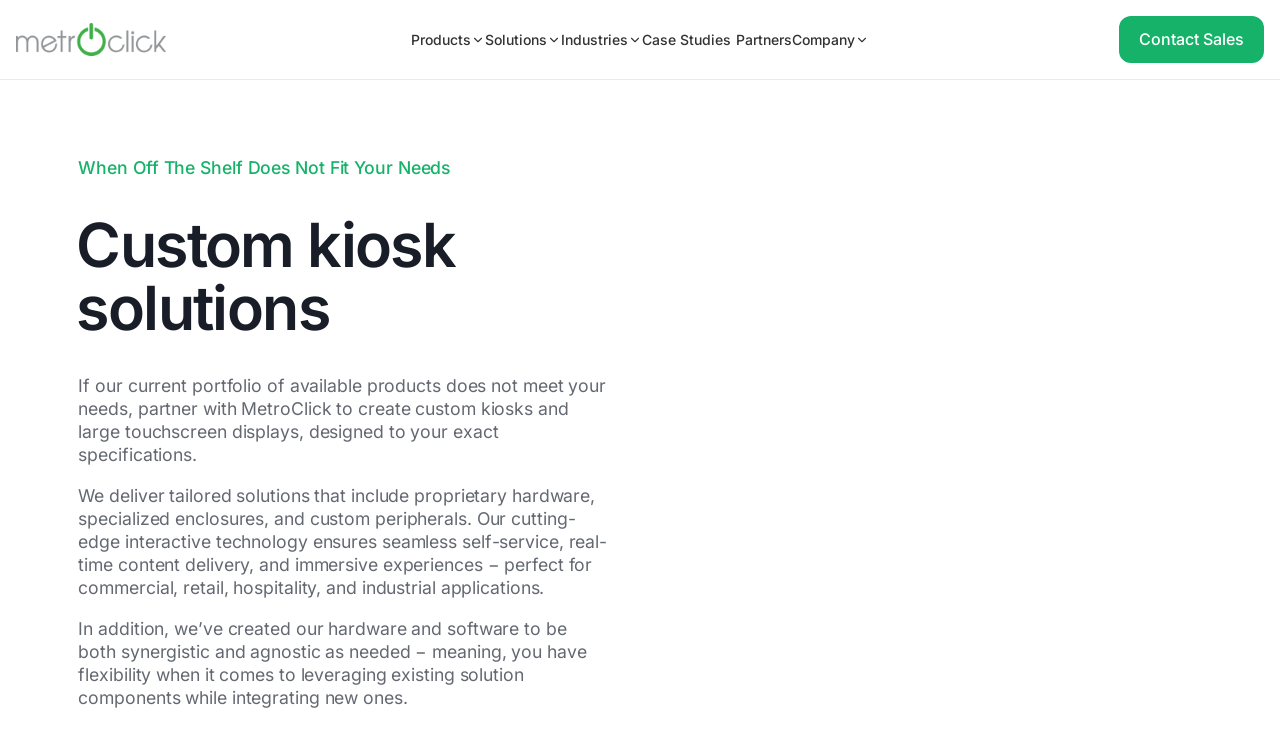

--- FILE ---
content_type: text/html; charset=UTF-8
request_url: https://www.metroclick.com/kiosks/custom/
body_size: 133352
content:
<!DOCTYPE html><html lang="en-US" prefix="og: https://ogp.me/ns#"><head metasync_optimized><meta name="keywords" data-otto-pixel="dynamic-seo" content="custom kiosks, interactive kiosks, self-service kiosks, kiosk design, kiosk solutions, retail kiosks, commercial kiosks, interactive technology"/><script type="application/ld+json" data-otto-pixel="dynamic-seo">{
   "@context": "https://schema.org",
   "@type": "Organization",
   "image": "https://storage.googleapis.com/content-assistant-images-persistent/793e62ca-62ad-471d-b266-45403841a919.webp",
   "url": "https://www.metroclick.com",
   "logo": "https://storage.googleapis.com/content-assistant-images-persistent/a225ef61-ca11-4b34-88ad-eece6f9c4140.webp",
   "name": "MetroClick",
   "description": "MetroClick is a leading provider of innovative digital display solutions, specializing in interactive technology to enhance user experiences and engagement across various industries. MetroClick offers a diverse range of products and services designed to meet the unique needs of businesses, from retail and hospitality to healthcare and corporate environments.\n\nProduct Offerings\n\n1. Digital Signage Solutions:\nMetroClick provides cutting-edge digital signage solutions that help businesses communicate more effectively with their customers. These solutions include high-definition screens, video walls, and LED displays that deliver dynamic content in real-time. The digital signage systems are customizable and scalable, ensuring they can be tailored to fit any space or requirement.\n\n2. Interactive Kiosks:\nMetroClick's interactive kiosks are designed to offer seamless and engaging user experiences. These kiosks can be used for a variety of applications, including self-service check-in, wayfinding, product browsing, and information dissemination. They are equipped with intuitive touchscreens and can be integrated with various software applications to enhance functionality.\n\n3. Touchscreen Displays:\nThe company offers a range of touchscreen displays that transform traditional static displays into interactive experiences. These displays are available in various sizes and can be used in retail, museums, corporate offices, and other public spaces to provide interactive content and engage visitors.\n\n4. Custom Hardware Solutions:\nMetroClick excels in creating custom hardware solutions tailored to specific business needs. This includes bespoke designs for digital displays, kiosks, and other interactive devices. Their in-house design and engineering teams work closely with clients to develop solutions that align with their brand and operational requirements.\n\nService Offerings\n\n1. Content Management Systems:\nMetroClick's content management systems (CMS) allow businesses to manage and update their digital content with ease. The CMS platforms are user-friendly and enable remote control of digital displays, ensuring that content can be updated in real-time to reflect current promotions, announcements, and information.\n\n2. Software Integration:\nThe company provides comprehensive software integration services, ensuring that all digital display solutions work seamlessly with existing business systems. This includes integration with POS systems, customer databases, and other enterprise software to enhance the overall functionality and user experience.\n\n3. Installation and Support:\nMetroClick offers professional installation services to ensure that all digital display solutions are set up correctly and efficiently. Their support team provides ongoing technical assistance, maintenance, and updates to ensure that the systems remain operational and effective over time.\n\n4. Custom Development:\nRecognizing that each business has unique needs, MetroClick offers custom development services to create tailored solutions. This includes developing bespoke applications, interactive features, and other functionalities that enhance the overall user experience and meet specific business objectives.\nIndustry Applications\n\n1. Retail:\nIn the retail sector, MetroClick's solutions help businesses enhance customer engagement, streamline operations, and increase sales. Interactive kiosks and digital signage can be used to display product information, promotions, and facilitate self-service transactions.\n\n2. Hospitality:\nFor the hospitality industry, MetroClick provides solutions that improve guest experiences and operational efficiency. Interactive kiosks can be used for check-in/check-out processes, wayfinding, and providing information about hotel amenities and local attractions.\n\n3. Healthcare:\nMetroClick's digital solutions are also applicable in healthcare settings, where they can be used for patient check-in, wayfinding, and displaying important health information. These solutions help improve patient experience and streamline administrative processes.\n\n4. Corporate:\nIn corporate environments, MetroClick's interactive displays and digital signage can be used for internal communications, presentations, and visitor management. These solutions help enhance communication and engagement within the organization.\nCommitment to Innovation\n\nMetroClick is committed to staying at the forefront of technology and innovation. They continuously invest in research and development to bring the latest advancements in digital display technology to their clients. Their solutions are designed to be future-proof, ensuring that businesses can adapt to changing technological landscapes and remain competitive.\n\nMetroClick stands out as a leader in the digital display industry, offering a comprehensive suite of products and services that cater to a wide range of business needs. Their commitment to innovation, quality, and customer satisfaction makes them a trusted partner for businesses looking to enhance their digital presence and engage with their audience more effectively. Whether through dynamic digital signage, interactive kiosks, or custom hardware solutions, MetroClick provides the tools and support needed to transform how businesses communicate and operate in today's digital world.",
   "email": "sales@metroclick.com",
   "telephone": "+16468430888+",
   "address": [
      {
         "@type": "PostalAddress",
         "streetAddress": "239 West 29th Street Ground Floor",
         "addressLocality": "New York",
         "addressCountry": "US",
         "addressRegion": "USA",
         "postalCode": "10001"
      }
   ]
}</script><meta charset="UTF-8"/><script>if(navigator.userAgent.match(/MSIE|Internet Explorer/i)||navigator.userAgent.match(/Trident\/7\..*?rv:11/i)){var href=document.location.href;if(!href.match(/[?&]nowprocket/)){if(href.indexOf("?")==-1){if(href.indexOf("#")==-1){document.location.href=href+"?nowprocket=1"}else{document.location.href=href.replace("#","?nowprocket=1#")}}else{if(href.indexOf("#")==-1){document.location.href=href+"&nowprocket=1"}else{document.location.href=href.replace("#","&nowprocket=1#")}}}}</script><script>(()=>{class RocketLazyLoadScripts{constructor(){this.v="2.0.4",this.userEvents=["keydown","keyup","mousedown","mouseup","mousemove","mouseover","mouseout","touchmove","touchstart","touchend","touchcancel","wheel","click","dblclick","input"],this.attributeEvents=["onblur","onclick","oncontextmenu","ondblclick","onfocus","onmousedown","onmouseenter","onmouseleave","onmousemove","onmouseout","onmouseover","onmouseup","onmousewheel","onscroll","onsubmit"]}async t(){this.i(),this.o(),/iP(ad|hone)/.test(navigator.userAgent)&&this.h(),this.u(),this.l(this),this.m(),this.k(this),this.p(this),this._(),await Promise.all([this.R(),this.L()]),this.lastBreath=Date.now(),this.S(this),this.P(),this.D(),this.O(),this.M(),await this.C(this.delayedScripts.normal),await this.C(this.delayedScripts.defer),await this.C(this.delayedScripts.async),await this.T(),await this.F(),await this.j(),await this.A(),window.dispatchEvent(new Event("rocket-allScriptsLoaded")),this.everythingLoaded=!0,this.lastTouchEnd&&await new Promise(t=>setTimeout(t,500-Date.now()+this.lastTouchEnd)),this.I(),this.H(),this.U(),this.W()}i(){this.CSPIssue=sessionStorage.getItem("rocketCSPIssue"),document.addEventListener("securitypolicyviolation",t=>{this.CSPIssue||"script-src-elem"!==t.violatedDirective||"data"!==t.blockedURI||(this.CSPIssue=!0,sessionStorage.setItem("rocketCSPIssue",!0))},{isRocket:!0})}o(){window.addEventListener("pageshow",t=>{this.persisted=t.persisted,this.realWindowLoadedFired=!0},{isRocket:!0}),window.addEventListener("pagehide",()=>{this.onFirstUserAction=null},{isRocket:!0})}h(){let t;function e(e){t=e}window.addEventListener("touchstart",e,{isRocket:!0}),window.addEventListener("touchend",function i(o){o.changedTouches[0]&&t.changedTouches[0]&&Math.abs(o.changedTouches[0].pageX-t.changedTouches[0].pageX)<10&&Math.abs(o.changedTouches[0].pageY-t.changedTouches[0].pageY)<10&&o.timeStamp-t.timeStamp<200&&(window.removeEventListener("touchstart",e,{isRocket:!0}),window.removeEventListener("touchend",i,{isRocket:!0}),"INPUT"===o.target.tagName&&"text"===o.target.type||(o.target.dispatchEvent(new TouchEvent("touchend",{target:o.target,bubbles:!0})),o.target.dispatchEvent(new MouseEvent("mouseover",{target:o.target,bubbles:!0})),o.target.dispatchEvent(new PointerEvent("click",{target:o.target,bubbles:!0,cancelable:!0,detail:1,clientX:o.changedTouches[0].clientX,clientY:o.changedTouches[0].clientY})),event.preventDefault()))},{isRocket:!0})}q(t){this.userActionTriggered||("mousemove"!==t.type||this.firstMousemoveIgnored?"keyup"===t.type||"mouseover"===t.type||"mouseout"===t.type||(this.userActionTriggered=!0,this.onFirstUserAction&&this.onFirstUserAction()):this.firstMousemoveIgnored=!0),"click"===t.type&&t.preventDefault(),t.stopPropagation(),t.stopImmediatePropagation(),"touchstart"===this.lastEvent&&"touchend"===t.type&&(this.lastTouchEnd=Date.now()),"click"===t.type&&(this.lastTouchEnd=0),this.lastEvent=t.type,t.composedPath&&t.composedPath()[0].getRootNode()instanceof ShadowRoot&&(t.rocketTarget=t.composedPath()[0]),this.savedUserEvents.push(t)}u(){this.savedUserEvents=[],this.userEventHandler=this.q.bind(this),this.userEvents.forEach(t=>window.addEventListener(t,this.userEventHandler,{passive:!1,isRocket:!0})),document.addEventListener("visibilitychange",this.userEventHandler,{isRocket:!0})}U(){this.userEvents.forEach(t=>window.removeEventListener(t,this.userEventHandler,{passive:!1,isRocket:!0})),document.removeEventListener("visibilitychange",this.userEventHandler,{isRocket:!0}),this.savedUserEvents.forEach(t=>{(t.rocketTarget||t.target).dispatchEvent(new window[t.constructor.name](t.type,t))})}m(){const t="return false",e=Array.from(this.attributeEvents,t=>"data-rocket-"+t),i="["+this.attributeEvents.join("],[")+"]",o="[data-rocket-"+this.attributeEvents.join("],[data-rocket-")+"]",s=(e,i,o)=>{o&&o!==t&&(e.setAttribute("data-rocket-"+i,o),e["rocket"+i]=new Function("event",o),e.setAttribute(i,t))};new MutationObserver(t=>{for(const n of t)"attributes"===n.type&&(n.attributeName.startsWith("data-rocket-")||this.everythingLoaded?n.attributeName.startsWith("data-rocket-")&&this.everythingLoaded&&this.N(n.target,n.attributeName.substring(12)):s(n.target,n.attributeName,n.target.getAttribute(n.attributeName))),"childList"===n.type&&n.addedNodes.forEach(t=>{if(t.nodeType===Node.ELEMENT_NODE)if(this.everythingLoaded)for(const i of[t,...t.querySelectorAll(o)])for(const t of i.getAttributeNames())e.includes(t)&&this.N(i,t.substring(12));else for(const e of[t,...t.querySelectorAll(i)])for(const t of e.getAttributeNames())this.attributeEvents.includes(t)&&s(e,t,e.getAttribute(t))})}).observe(document,{subtree:!0,childList:!0,attributeFilter:[...this.attributeEvents,...e]})}I(){this.attributeEvents.forEach(t=>{document.querySelectorAll("[data-rocket-"+t+"]").forEach(e=>{this.N(e,t)})})}N(t,e){const i=t.getAttribute("data-rocket-"+e);i&&(t.setAttribute(e,i),t.removeAttribute("data-rocket-"+e))}k(t){Object.defineProperty(HTMLElement.prototype,"onclick",{get(){return this.rocketonclick||null},set(e){this.rocketonclick=e,this.setAttribute(t.everythingLoaded?"onclick":"data-rocket-onclick","this.rocketonclick(event)")}})}S(t){function e(e,i){let o=e[i];e[i]=null,Object.defineProperty(e,i,{get:()=>o,set(s){t.everythingLoaded?o=s:e["rocket"+i]=o=s}})}e(document,"onreadystatechange"),e(window,"onload"),e(window,"onpageshow");try{Object.defineProperty(document,"readyState",{get:()=>t.rocketReadyState,set(e){t.rocketReadyState=e},configurable:!0}),document.readyState="loading"}catch(t){console.log("WPRocket DJE readyState conflict, bypassing")}}l(t){this.originalAddEventListener=EventTarget.prototype.addEventListener,this.originalRemoveEventListener=EventTarget.prototype.removeEventListener,this.savedEventListeners=[],EventTarget.prototype.addEventListener=function(e,i,o){o&&o.isRocket||!t.B(e,this)&&!t.userEvents.includes(e)||t.B(e,this)&&!t.userActionTriggered||e.startsWith("rocket-")||t.everythingLoaded?t.originalAddEventListener.call(this,e,i,o):(t.savedEventListeners.push({target:this,remove:!1,type:e,func:i,options:o}),"mouseenter"!==e&&"mouseleave"!==e||t.originalAddEventListener.call(this,e,t.savedUserEvents.push,o))},EventTarget.prototype.removeEventListener=function(e,i,o){o&&o.isRocket||!t.B(e,this)&&!t.userEvents.includes(e)||t.B(e,this)&&!t.userActionTriggered||e.startsWith("rocket-")||t.everythingLoaded?t.originalRemoveEventListener.call(this,e,i,o):t.savedEventListeners.push({target:this,remove:!0,type:e,func:i,options:o})}}J(t,e){this.savedEventListeners=this.savedEventListeners.filter(i=>{let o=i.type,s=i.target||window;return e!==o||t!==s||(this.B(o,s)&&(i.type="rocket-"+o),this.$(i),!1)})}H(){EventTarget.prototype.addEventListener=this.originalAddEventListener,EventTarget.prototype.removeEventListener=this.originalRemoveEventListener,this.savedEventListeners.forEach(t=>this.$(t))}$(t){t.remove?this.originalRemoveEventListener.call(t.target,t.type,t.func,t.options):this.originalAddEventListener.call(t.target,t.type,t.func,t.options)}p(t){let e;function i(e){return t.everythingLoaded?e:e.split(" ").map(t=>"load"===t||t.startsWith("load.")?"rocket-jquery-load":t).join(" ")}function o(o){function s(e){const s=o.fn[e];o.fn[e]=o.fn.init.prototype[e]=function(){return this[0]===window&&t.userActionTriggered&&("string"==typeof arguments[0]||arguments[0]instanceof String?arguments[0]=i(arguments[0]):"object"==typeof arguments[0]&&Object.keys(arguments[0]).forEach(t=>{const e=arguments[0][t];delete arguments[0][t],arguments[0][i(t)]=e})),s.apply(this,arguments),this}}if(o&&o.fn&&!t.allJQueries.includes(o)){const e={DOMContentLoaded:[],"rocket-DOMContentLoaded":[]};for(const t in e)document.addEventListener(t,()=>{e[t].forEach(t=>t())},{isRocket:!0});o.fn.ready=o.fn.init.prototype.ready=function(i){function s(){parseInt(o.fn.jquery)>2?setTimeout(()=>i.bind(document)(o)):i.bind(document)(o)}return"function"==typeof i&&(t.realDomReadyFired?!t.userActionTriggered||t.fauxDomReadyFired?s():e["rocket-DOMContentLoaded"].push(s):e.DOMContentLoaded.push(s)),o([])},s("on"),s("one"),s("off"),t.allJQueries.push(o)}e=o}t.allJQueries=[],o(window.jQuery),Object.defineProperty(window,"jQuery",{get:()=>e,set(t){o(t)}})}P(){const t=new Map;document.write=document.writeln=function(e){const i=document.currentScript,o=document.createRange(),s=i.parentElement;let n=t.get(i);void 0===n&&(n=i.nextSibling,t.set(i,n));const c=document.createDocumentFragment();o.setStart(c,0),c.appendChild(o.createContextualFragment(e)),s.insertBefore(c,n)}}async R(){return new Promise(t=>{this.userActionTriggered?t():this.onFirstUserAction=t})}async L(){return new Promise(t=>{document.addEventListener("DOMContentLoaded",()=>{this.realDomReadyFired=!0,t()},{isRocket:!0})})}async j(){return this.realWindowLoadedFired?Promise.resolve():new Promise(t=>{window.addEventListener("load",t,{isRocket:!0})})}M(){this.pendingScripts=[];this.scriptsMutationObserver=new MutationObserver(t=>{for(const e of t)e.addedNodes.forEach(t=>{"SCRIPT"!==t.tagName||t.noModule||t.isWPRocket||this.pendingScripts.push({script:t,promise:new Promise(e=>{const i=()=>{const i=this.pendingScripts.findIndex(e=>e.script===t);i>=0&&this.pendingScripts.splice(i,1),e()};t.addEventListener("load",i,{isRocket:!0}),t.addEventListener("error",i,{isRocket:!0}),setTimeout(i,1e3)})})})}),this.scriptsMutationObserver.observe(document,{childList:!0,subtree:!0})}async F(){await this.X(),this.pendingScripts.length?(await this.pendingScripts[0].promise,await this.F()):this.scriptsMutationObserver.disconnect()}D(){this.delayedScripts={normal:[],async:[],defer:[]},document.querySelectorAll("script[type$=rocketlazyloadscript]").forEach(t=>{t.hasAttribute("data-rocket-src")?t.hasAttribute("async")&&!1!==t.async?this.delayedScripts.async.push(t):t.hasAttribute("defer")&&!1!==t.defer||"module"===t.getAttribute("data-rocket-type")?this.delayedScripts.defer.push(t):this.delayedScripts.normal.push(t):this.delayedScripts.normal.push(t)})}async _(){await this.L();let t=[];document.querySelectorAll("script[type$=rocketlazyloadscript][data-rocket-src]").forEach(e=>{let i=e.getAttribute("data-rocket-src");if(i&&!i.startsWith("data:")){i.startsWith("//")&&(i=location.protocol+i);try{const o=new URL(i).origin;o!==location.origin&&t.push({src:o,crossOrigin:e.crossOrigin||"module"===e.getAttribute("data-rocket-type")})}catch(t){}}}),t=[...new Map(t.map(t=>[JSON.stringify(t),t])).values()],this.Y(t,"preconnect")}async G(t){if(await this.K(),!0!==t.noModule||!("noModule"in HTMLScriptElement.prototype))return new Promise(e=>{let i;function o(){(i||t).setAttribute("data-rocket-status","executed"),e()}try{if(navigator.userAgent.includes("Firefox/")||""===navigator.vendor||this.CSPIssue)i=document.createElement("script"),[...t.attributes].forEach(t=>{let e=t.nodeName;"type"!==e&&("data-rocket-type"===e&&(e="type"),"data-rocket-src"===e&&(e="src"),i.setAttribute(e,t.nodeValue))}),t.text&&(i.text=t.text),t.nonce&&(i.nonce=t.nonce),i.hasAttribute("src")?(i.addEventListener("load",o,{isRocket:!0}),i.addEventListener("error",()=>{i.setAttribute("data-rocket-status","failed-network"),e()},{isRocket:!0}),setTimeout(()=>{i.isConnected||e()},1)):(i.text=t.text,o()),i.isWPRocket=!0,t.parentNode.replaceChild(i,t);else{const i=t.getAttribute("data-rocket-type"),s=t.getAttribute("data-rocket-src");i?(t.type=i,t.removeAttribute("data-rocket-type")):t.removeAttribute("type"),t.addEventListener("load",o,{isRocket:!0}),t.addEventListener("error",i=>{this.CSPIssue&&i.target.src.startsWith("data:")?(console.log("WPRocket: CSP fallback activated"),t.removeAttribute("src"),this.G(t).then(e)):(t.setAttribute("data-rocket-status","failed-network"),e())},{isRocket:!0}),s?(t.fetchPriority="high",t.removeAttribute("data-rocket-src"),t.src=s):t.src="data:text/javascript;base64,"+window.btoa(unescape(encodeURIComponent(t.text)))}}catch(i){t.setAttribute("data-rocket-status","failed-transform"),e()}});t.setAttribute("data-rocket-status","skipped")}async C(t){const e=t.shift();return e?(e.isConnected&&await this.G(e),this.C(t)):Promise.resolve()}O(){this.Y([...this.delayedScripts.normal,...this.delayedScripts.defer,...this.delayedScripts.async],"preload")}Y(t,e){this.trash=this.trash||[];let i=!0;var o=document.createDocumentFragment();t.forEach(t=>{const s=t.getAttribute&&t.getAttribute("data-rocket-src")||t.src;if(s&&!s.startsWith("data:")){const n=document.createElement("link");n.href=s,n.rel=e,"preconnect"!==e&&(n.as="script",n.fetchPriority=i?"high":"low"),t.getAttribute&&"module"===t.getAttribute("data-rocket-type")&&(n.crossOrigin=!0),t.crossOrigin&&(n.crossOrigin=t.crossOrigin),t.integrity&&(n.integrity=t.integrity),t.nonce&&(n.nonce=t.nonce),o.appendChild(n),this.trash.push(n),i=!1}}),document.head.appendChild(o)}W(){this.trash.forEach(t=>t.remove())}async T(){try{document.readyState="interactive"}catch(t){}this.fauxDomReadyFired=!0;try{await this.K(),this.J(document,"readystatechange"),document.dispatchEvent(new Event("rocket-readystatechange")),await this.K(),document.rocketonreadystatechange&&document.rocketonreadystatechange(),await this.K(),this.J(document,"DOMContentLoaded"),document.dispatchEvent(new Event("rocket-DOMContentLoaded")),await this.K(),this.J(window,"DOMContentLoaded"),window.dispatchEvent(new Event("rocket-DOMContentLoaded"))}catch(t){console.error(t)}}async A(){try{document.readyState="complete"}catch(t){}try{await this.K(),this.J(document,"readystatechange"),document.dispatchEvent(new Event("rocket-readystatechange")),await this.K(),document.rocketonreadystatechange&&document.rocketonreadystatechange(),await this.K(),this.J(window,"load"),window.dispatchEvent(new Event("rocket-load")),await this.K(),window.rocketonload&&window.rocketonload(),await this.K(),this.allJQueries.forEach(t=>t(window).trigger("rocket-jquery-load")),await this.K(),this.J(window,"pageshow");const t=new Event("rocket-pageshow");t.persisted=this.persisted,window.dispatchEvent(t),await this.K(),window.rocketonpageshow&&window.rocketonpageshow({persisted:this.persisted})}catch(t){console.error(t)}}async K(){Date.now()-this.lastBreath>45&&(await this.X(),this.lastBreath=Date.now())}async X(){return document.hidden?new Promise(t=>setTimeout(t)):new Promise(t=>requestAnimationFrame(t))}B(t,e){return e===document&&"readystatechange"===t||(e===document&&"DOMContentLoaded"===t||(e===window&&"DOMContentLoaded"===t||(e===window&&"load"===t||e===window&&"pageshow"===t)))}static run(){(new RocketLazyLoadScripts).t()}}RocketLazyLoadScripts.run()})();</script><meta http-equiv="X-UA-Compatible" content="IE=edge"><link rel="pingback" href="https://www.metroclick.com/xmlrpc.php"/><script type="rocketlazyloadscript" data-rocket-type="text/javascript">
		document.documentElement.className = 'js';
	</script><link rel="dns-prefetch" href="//sa.searchatlas.com"><link rel="preconnect" href="https://sa.searchatlas.com" crossorigin><meta name="otto" content="uuid=d2f4d826-a94b-4bda-b839-169d661a36f6; type=wordpress; enabled=true; version=2.5.14"><script type="rocketlazyloadscript">window.__SA_DYO_INITIALIZED__=true;</script><script type="rocketlazyloadscript">
    // Set device type immediately
    (function() {
        var screenWidth = window.innerWidth || document.documentElement.clientWidth || document.body.clientWidth;
        var isMobile = screenWidth < 768; // Adjust breakpoint as needed (768px is typical mobile breakpoint)
        var isTablet = screenWidth >= 768 && screenWidth < 1024; // Tablet range
        var isDesktop = screenWidth >= 1024;
        
        // Store device type
        window.deviceType = isMobile ? 'mobile' : (isTablet ? 'tablet' : 'desktop');
        
        // Add class to html element immediately
        document.documentElement.className += ' device-' + window.deviceType;
    })();
    </script><!-- Search Engine Optimization by Rank Math PRO - https://rankmath.com/ --><title>Innovative Custom Kiosk Solutions from MetroClick | Personlized Kiosks</title><link rel="preload" data-smush-preload as="image" href="https://www.metroclick.com/wp-content/smush-webp/2025/08/IMG_1434-min.jpg.webp" imagesrcset="https://www.metroclick.com/wp-content/smush-webp/2025/08/IMG_1434-min.jpg.webp 375w, https://www.metroclick.com/wp-content/smush-webp/2025/08/IMG_1434-min-225x300.jpg.webp 225w" imagesizes="(max-width: 375px) 100vw, 375px" fetchpriority="high"/><link data-rocket-prefetch href="https://analytics.wpmucdn.com" rel="dns-prefetch"><link data-rocket-prefetch href="https://www.googletagmanager.com" rel="dns-prefetch"><link data-rocket-prefetch href="https://app.usermetric.io" rel="dns-prefetch"><link data-rocket-prefetch href="https://www.details-enterprise-7.com" rel="dns-prefetch"><link data-rocket-prefetch href="https://webforms.pipedrive.com" rel="dns-prefetch"><link crossorigin data-rocket-preload as="font" href="https://fonts.gstatic.com/s/inter/v20/UcCO3FwrK3iLTeHuS_nVMrMxCp50SjIw2boKoduKmMEVuOKfAZFhiA.woff2" rel="preload"><link crossorigin data-rocket-preload as="font" href="https://www.metroclick.com/wp-content/themes/Divi/core/admin/fonts/modules/all/modules.woff" rel="preload"><link rel="preload" data-rocket-preload as="image" href="https://www.metroclick.com/wp-content/smush-webp/2017/03/metroclick-logo-400x86.png.webp" imagesrcset="https://www.metroclick.com/wp-content/smush-webp/2017/03/metroclick-logo-400x86.png.webp 400w, https://www.metroclick.com/wp-content/smush-webp/2017/03/metroclick-logo-400x86-300x65.png.webp 300w, https://www.metroclick.com/wp-content/smush-webp/2017/03/metroclick-logo-400x86-279x60.png.webp 279w" imagesizes="(max-width: 400px) 100vw, 400px" fetchpriority="high"><meta name="description" content="Discover personalized kiosk solutions from MetroClick. Contact us for cutting-edge custom kiosks and digital signage options today."/><meta name="robots" content="follow, index, max-snippet:-1, max-video-preview:-1, max-image-preview:large"/><link rel="canonical" href="https://www.metroclick.com/kiosks/custom/"/><meta property="og:locale" content="en_US"/><meta property="og:type" content="article"/><meta property="og:title" content="Innovative Custom Kiosk Solutions from MetroClick | Personlized Kiosks"/><meta property="og:description" content="Discover personalized kiosk solutions from MetroClick. Contact us for cutting-edge custom kiosks and digital signage options today."/><meta property="og:url" content="https://www.metroclick.com/kiosks/custom/"/><meta property="og:site_name" content="MetroClick - Touch Screen Displays, Interactive Digital Kiosks, Digital Signage, Software, Photo Booth Solutions | Rental and Sale - Metroclick"/><meta property="article:publisher" content="https://www.facebook.com/MetroClick"/><meta property="og:updated_time" content="2025-08-05T13:26:06-04:00"/><meta name="twitter:card" content="summary_large_image"/><meta name="twitter:title" content="Innovative Custom Kiosk Solutions from MetroClick | Personlized Kiosks"/><meta name="twitter:description" content="Discover personalized kiosk solutions from MetroClick. Contact us for cutting-edge custom kiosks and digital signage options today."/><meta name="twitter:site" content="@MetroClick_NYC"/><meta name="twitter:creator" content="@MetroClick_NYC"/><meta name="twitter:label1" content="Time to read"/><meta name="twitter:data1" content="18 minutes"/><!-- /Rank Math WordPress SEO plugin --><link rel="alternate" type="application/rss+xml" title="MetroClick - Touch Screen Displays, Interactive Digital Kiosks, Digital Signage, Software, Photo Booth Solutions | Rental and Sale - Metroclick &raquo; Feed" href="https://www.metroclick.com/feed/"/><link rel="alternate" type="application/rss+xml" title="MetroClick - Touch Screen Displays, Interactive Digital Kiosks, Digital Signage, Software, Photo Booth Solutions | Rental and Sale - Metroclick &raquo; Comments Feed" href="https://www.metroclick.com/comments/feed/"/><link rel="alternate" title="oEmbed (JSON)" type="application/json+oembed" href="https://www.metroclick.com/wp-json/oembed/1.0/embed?url=https%3A%2F%2Fwww.metroclick.com%2Fkiosks%2Fcustom%2F"/><link rel="alternate" title="oEmbed (XML)" type="text/xml+oembed" href="https://www.metroclick.com/wp-json/oembed/1.0/embed?url=https%3A%2F%2Fwww.metroclick.com%2Fkiosks%2Fcustom%2F&amp;format=xml"/><style>
			.lazyload,
			.lazyloading {
				max-width: 100%;
			}
		</style><style>
			.smush-dimensions {
				--smush-image-aspect-ratio: auto;
				aspect-ratio: var(--smush-image-aspect-ratio);
			}
		</style><meta content="Divi Child v.3.0.40.1493324742" name="generator"/><link rel='stylesheet' id='dipi-popup-maker-popup-effect-css' href='https://www.metroclick.com/wp-content/plugins/divi-pixel/dist/public/css/popup_effect.min.css?ver=1.0.0' type='text/css' media='all'/><link data-minify="1" rel='stylesheet' id='dipi_font-css' href='https://www.metroclick.com/wp-content/cache/min/1/wp-content/plugins/divi-pixel/dist/admin/css/dipi-font.min.css?ver=1765902942' type='text/css' media='all'/><link rel='stylesheet' id='dipi_general-css' href='https://www.metroclick.com/wp-content/plugins/divi-pixel/dist/public/css/general.min.css?ver=2.41.0' type='text/css' media='all'/><link data-minify="1" rel='stylesheet' id='page-list-style-css' href='https://www.metroclick.com/wp-content/cache/min/1/wp-content/plugins/page-list/css/page-list.css?ver=1765902942' type='text/css' media='all'/><link data-minify="1" rel='stylesheet' id='dashicons-css' href='https://www.metroclick.com/wp-content/cache/min/1/wp-includes/css/dashicons.min.css?ver=1765902942' type='text/css' media='all'/><style id='divi-style-parent-inline-inline-css' type='text/css'>
/*!
Theme Name: Divi
Theme URI: http://www.elegantthemes.com/gallery/divi/
Version: 4.27.5
Description: Smart. Flexible. Beautiful. Divi is the most powerful theme in our collection.
Author: Elegant Themes
Author URI: http://www.elegantthemes.com
License: GNU General Public License v2
License URI: http://www.gnu.org/licenses/gpl-2.0.html
*/

a,abbr,acronym,address,applet,b,big,blockquote,body,center,cite,code,dd,del,dfn,div,dl,dt,em,fieldset,font,form,h1,h2,h3,h4,h5,h6,html,i,iframe,img,ins,kbd,label,legend,li,object,ol,p,pre,q,s,samp,small,span,strike,strong,sub,sup,tt,u,ul,var{margin:0;padding:0;border:0;outline:0;font-size:100%;-ms-text-size-adjust:100%;-webkit-text-size-adjust:100%;vertical-align:baseline;background:transparent}body{line-height:1}ol,ul{list-style:none}blockquote,q{quotes:none}blockquote:after,blockquote:before,q:after,q:before{content:"";content:none}blockquote{margin:20px 0 30px;border-left:5px solid;padding-left:20px}:focus{outline:0}del{text-decoration:line-through}pre{overflow:auto;padding:10px}figure{margin:0}table{border-collapse:collapse;border-spacing:0}article,aside,footer,header,hgroup,nav,section{display:block}body{font-family:Open Sans,Arial,sans-serif;font-size:14px;color:#666;background-color:#fff;line-height:1.7em;font-weight:500;-webkit-font-smoothing:antialiased;-moz-osx-font-smoothing:grayscale}body.page-template-page-template-blank-php #page-container{padding-top:0!important}body.et_cover_background{background-size:cover!important;background-position:top!important;background-repeat:no-repeat!important;background-attachment:fixed}a{color:#2ea3f2}a,a:hover{text-decoration:none}p{padding-bottom:1em}p:not(.has-background):last-of-type{padding-bottom:0}p.et_normal_padding{padding-bottom:1em}strong{font-weight:700}cite,em,i{font-style:italic}code,pre{font-family:Courier New,monospace;margin-bottom:10px}ins{text-decoration:none}sub,sup{height:0;line-height:1;position:relative;vertical-align:baseline}sup{bottom:.8em}sub{top:.3em}dl{margin:0 0 1.5em}dl dt{font-weight:700}dd{margin-left:1.5em}blockquote p{padding-bottom:0}embed,iframe,object,video{max-width:100%}h1,h2,h3,h4,h5,h6{color:#333;padding-bottom:10px;line-height:1em;font-weight:500}h1 a,h2 a,h3 a,h4 a,h5 a,h6 a{color:inherit}h1{font-size:30px}h2{font-size:26px}h3{font-size:22px}h4{font-size:18px}h5{font-size:16px}h6{font-size:14px}input{-webkit-appearance:none}input[type=checkbox]{-webkit-appearance:checkbox}input[type=radio]{-webkit-appearance:radio}input.text,input.title,input[type=email],input[type=password],input[type=tel],input[type=text],select,textarea{background-color:#fff;border:1px solid #bbb;padding:2px;color:#4e4e4e}input.text:focus,input.title:focus,input[type=text]:focus,select:focus,textarea:focus{border-color:#2d3940;color:#3e3e3e}input.text,input.title,input[type=text],select,textarea{margin:0}textarea{padding:4px}button,input,select,textarea{font-family:inherit}img{max-width:100%;height:auto}.clear{clear:both}br.clear{margin:0;padding:0}.pagination{clear:both}#et_search_icon:hover,.et-social-icon a:hover,.et_password_protected_form .et_submit_button,.form-submit .et_pb_buttontton.alt.disabled,.nav-single a,.posted_in a{color:#2ea3f2}.et-search-form,blockquote{border-color:#2ea3f2}#main-content{background-color:#fff}.container{width:80%;max-width:1080px;margin:auto;position:relative}body:not(.et-tb) #main-content .container,body:not(.et-tb-has-header) #main-content .container{padding-top:58px}.et_full_width_page #main-content .container:before{display:none}.main_title{margin-bottom:20px}.et_password_protected_form .et_submit_button:hover,.form-submit .et_pb_button:hover{background:rgba(0,0,0,.05)}.et_button_icon_visible .et_pb_button{padding-right:2em;padding-left:.7em}.et_button_icon_visible .et_pb_button:after{opacity:1;margin-left:0}.et_button_left .et_pb_button:hover:after{left:.15em}.et_button_left .et_pb_button:after{margin-left:0;left:1em}.et_button_icon_visible.et_button_left .et_pb_button,.et_button_left .et_pb_button:hover,.et_button_left .et_pb_module .et_pb_button:hover{padding-left:2em;padding-right:.7em}.et_button_icon_visible.et_button_left .et_pb_button:after,.et_button_left .et_pb_button:hover:after{left:.15em}.et_password_protected_form .et_submit_button:hover,.form-submit .et_pb_button:hover{padding:.3em 1em}.et_button_no_icon .et_pb_button:after{display:none}.et_button_no_icon.et_button_icon_visible.et_button_left .et_pb_button,.et_button_no_icon.et_button_left .et_pb_button:hover,.et_button_no_icon .et_pb_button,.et_button_no_icon .et_pb_button:hover{padding:.3em 1em!important}.et_button_custom_icon .et_pb_button:after{line-height:1.7em}.et_button_custom_icon.et_button_icon_visible .et_pb_button:after,.et_button_custom_icon .et_pb_button:hover:after{margin-left:.3em}#left-area .post_format-post-format-gallery .wp-block-gallery:first-of-type{padding:0;margin-bottom:-16px}.entry-content table:not(.variations){border:1px solid #eee;margin:0 0 15px;text-align:left;width:100%}.entry-content thead th,.entry-content tr th{color:#555;font-weight:700;padding:9px 24px}.entry-content tr td{border-top:1px solid #eee;padding:6px 24px}#left-area ul,.entry-content ul,.et-l--body ul,.et-l--footer ul,.et-l--header ul{list-style-type:disc;padding:0 0 23px 1em;line-height:26px}#left-area ol,.entry-content ol,.et-l--body ol,.et-l--footer ol,.et-l--header ol{list-style-type:decimal;list-style-position:inside;padding:0 0 23px;line-height:26px}#left-area ul li ul,.entry-content ul li ol{padding:2px 0 2px 20px}#left-area ol li ul,.entry-content ol li ol,.et-l--body ol li ol,.et-l--footer ol li ol,.et-l--header ol li ol{padding:2px 0 2px 35px}#left-area ul.wp-block-gallery{display:-webkit-box;display:-ms-flexbox;display:flex;-ms-flex-wrap:wrap;flex-wrap:wrap;list-style-type:none;padding:0}#left-area ul.products{padding:0!important;line-height:1.7!important;list-style:none!important}.gallery-item a{display:block}.gallery-caption,.gallery-item a{width:90%}#wpadminbar{z-index:100001}#left-area .post-meta{font-size:14px;padding-bottom:15px}#left-area .post-meta a{text-decoration:none;color:#666}#left-area .et_featured_image{padding-bottom:7px}.single .post{padding-bottom:25px}body.single .et_audio_content{margin-bottom:-6px}.nav-single a{text-decoration:none;color:#2ea3f2;font-size:14px;font-weight:400}.nav-previous{float:left}.nav-next{float:right}.et_password_protected_form p input{background-color:#eee;border:none!important;width:100%!important;border-radius:0!important;font-size:14px;color:#999!important;padding:16px!important;-webkit-box-sizing:border-box;box-sizing:border-box}.et_password_protected_form label{display:none}.et_password_protected_form .et_submit_button{font-family:inherit;display:block;float:right;margin:8px auto 0;cursor:pointer}.post-password-required p.nocomments.container{max-width:100%}.post-password-required p.nocomments.container:before{display:none}.aligncenter,div.post .new-post .aligncenter{display:block;margin-left:auto;margin-right:auto}.wp-caption{border:1px solid #ddd;text-align:center;background-color:#f3f3f3;margin-bottom:10px;max-width:96%;padding:8px}.wp-caption.alignleft{margin:0 30px 20px 0}.wp-caption.alignright{margin:0 0 20px 30px}.wp-caption img{margin:0;padding:0;border:0}.wp-caption p.wp-caption-text{font-size:12px;padding:0 4px 5px;margin:0}.alignright{float:right}.alignleft{float:left}img.alignleft{display:inline;float:left;margin-right:15px}img.alignright{display:inline;float:right;margin-left:15px}.page.et_pb_pagebuilder_layout #main-content{background-color:transparent}body #main-content .et_builder_inner_content>h1,body #main-content .et_builder_inner_content>h2,body #main-content .et_builder_inner_content>h3,body #main-content .et_builder_inner_content>h4,body #main-content .et_builder_inner_content>h5,body #main-content .et_builder_inner_content>h6{line-height:1.4em}body #main-content .et_builder_inner_content>p{line-height:1.7em}.wp-block-pullquote{margin:20px 0 30px}.wp-block-pullquote.has-background blockquote{border-left:none}.wp-block-group.has-background{padding:1.5em 1.5em .5em}@media (min-width:981px){#left-area{width:79.125%;padding-bottom:23px}#main-content .container:before{content:"";position:absolute;top:0;height:100%;width:1px;background-color:#e2e2e2}.et_full_width_page #left-area,.et_no_sidebar #left-area{float:none;width:100%!important}.et_full_width_page #left-area{padding-bottom:0}.et_no_sidebar #main-content .container:before{display:none}}@media (max-width:980px){#page-container{padding-top:80px}.et-tb #page-container,.et-tb-has-header #page-container{padding-top:0!important}#left-area,#sidebar{width:100%!important}#main-content .container:before{display:none!important}.et_full_width_page .et_gallery_item:nth-child(4n+1){clear:none}}@media print{#page-container{padding-top:0!important}}#wp-admin-bar-et-use-visual-builder a:before{font-family:ETmodules!important;content:"\e625";font-size:30px!important;width:28px;margin-top:-3px;color:#974df3!important}#wp-admin-bar-et-use-visual-builder:hover a:before{color:#fff!important}#wp-admin-bar-et-use-visual-builder:hover a,#wp-admin-bar-et-use-visual-builder a:hover{transition:background-color .5s ease;-webkit-transition:background-color .5s ease;-moz-transition:background-color .5s ease;background-color:#7e3bd0!important;color:#fff!important}* html .clearfix,:first-child+html .clearfix{zoom:1}.iphone .et_pb_section_video_bg video::-webkit-media-controls-start-playback-button{display:none!important;-webkit-appearance:none}.et_mobile_device .et_pb_section_parallax .et_pb_parallax_css{background-attachment:scroll}.et-social-facebook a.icon:before{content:"\e093"}.et-social-twitter a.icon:before{content:"\e094"}.et-social-google-plus a.icon:before{content:"\e096"}.et-social-instagram a.icon:before{content:"\e09a"}.et-social-rss a.icon:before{content:"\e09e"}.ai1ec-single-event:after{content:" ";display:table;clear:both}.evcal_event_details .evcal_evdata_cell .eventon_details_shading_bot.eventon_details_shading_bot{z-index:3}.wp-block-divi-layout{margin-bottom:1em}*{-webkit-box-sizing:border-box;box-sizing:border-box}#et-info-email:before,#et-info-phone:before,#et_search_icon:before,.comment-reply-link:after,.et-cart-info span:before,.et-pb-arrow-next:before,.et-pb-arrow-prev:before,.et-social-icon a:before,.et_audio_container .mejs-playpause-button button:before,.et_audio_container .mejs-volume-button button:before,.et_overlay:before,.et_password_protected_form .et_submit_button:after,.et_pb_button:after,.et_pb_contact_reset:after,.et_pb_contact_submit:after,.et_pb_font_icon:before,.et_pb_newsletter_button:after,.et_pb_pricing_table_button:after,.et_pb_promo_button:after,.et_pb_testimonial:before,.et_pb_toggle_title:before,.form-submit .et_pb_button:after,.mobile_menu_bar:before,a.et_pb_more_button:after{font-family:ETmodules!important;speak:none;font-style:normal;font-weight:400;-webkit-font-feature-settings:normal;font-feature-settings:normal;font-variant:normal;text-transform:none;line-height:1;-webkit-font-smoothing:antialiased;-moz-osx-font-smoothing:grayscale;text-shadow:0 0;direction:ltr}.et-pb-icon,.et_pb_custom_button_icon.et_pb_button:after,.et_pb_login .et_pb_custom_button_icon.et_pb_button:after,.et_pb_woo_custom_button_icon .button.et_pb_custom_button_icon.et_pb_button:after,.et_pb_woo_custom_button_icon .button.et_pb_custom_button_icon.et_pb_button:hover:after{content:attr(data-icon)}.et-pb-icon{font-family:ETmodules;speak:none;font-weight:400;-webkit-font-feature-settings:normal;font-feature-settings:normal;font-variant:normal;text-transform:none;line-height:1;-webkit-font-smoothing:antialiased;font-size:96px;font-style:normal;display:inline-block;-webkit-box-sizing:border-box;box-sizing:border-box;direction:ltr}#et-ajax-saving{display:none;-webkit-transition:background .3s,-webkit-box-shadow .3s;transition:background .3s,-webkit-box-shadow .3s;transition:background .3s,box-shadow .3s;transition:background .3s,box-shadow .3s,-webkit-box-shadow .3s;-webkit-box-shadow:rgba(0,139,219,.247059) 0 0 60px;box-shadow:0 0 60px rgba(0,139,219,.247059);position:fixed;top:50%;left:50%;width:50px;height:50px;background:#fff;border-radius:50px;margin:-25px 0 0 -25px;z-index:999999;text-align:center}#et-ajax-saving img{margin:9px}.et-safe-mode-indicator,.et-safe-mode-indicator:focus,.et-safe-mode-indicator:hover{-webkit-box-shadow:0 5px 10px rgba(41,196,169,.15);box-shadow:0 5px 10px rgba(41,196,169,.15);background:#29c4a9;color:#fff;font-size:14px;font-weight:600;padding:12px;line-height:16px;border-radius:3px;position:fixed;bottom:30px;right:30px;z-index:999999;text-decoration:none;font-family:Open Sans,sans-serif;-webkit-font-smoothing:antialiased;-moz-osx-font-smoothing:grayscale}.et_pb_button{font-size:20px;font-weight:500;padding:.3em 1em;line-height:1.7em!important;background-color:transparent;background-size:cover;background-position:50%;background-repeat:no-repeat;border:2px solid;border-radius:3px;-webkit-transition-duration:.2s;transition-duration:.2s;-webkit-transition-property:all!important;transition-property:all!important}.et_pb_button,.et_pb_button_inner{position:relative}.et_pb_button:hover,.et_pb_module .et_pb_button:hover{border:2px solid transparent;padding:.3em 2em .3em .7em}.et_pb_button:hover{background-color:hsla(0,0%,100%,.2)}.et_pb_bg_layout_light.et_pb_button:hover,.et_pb_bg_layout_light .et_pb_button:hover{background-color:rgba(0,0,0,.05)}.et_pb_button:after,.et_pb_button:before{font-size:32px;line-height:1em;content:"\35";opacity:0;position:absolute;margin-left:-1em;-webkit-transition:all .2s;transition:all .2s;text-transform:none;-webkit-font-feature-settings:"kern" off;font-feature-settings:"kern" off;font-variant:none;font-style:normal;font-weight:400;text-shadow:none}.et_pb_button.et_hover_enabled:hover:after,.et_pb_button.et_pb_hovered:hover:after{-webkit-transition:none!important;transition:none!important}.et_pb_button:before{display:none}.et_pb_button:hover:after{opacity:1;margin-left:0}.et_pb_column_1_3 h1,.et_pb_column_1_4 h1,.et_pb_column_1_5 h1,.et_pb_column_1_6 h1,.et_pb_column_2_5 h1{font-size:26px}.et_pb_column_1_3 h2,.et_pb_column_1_4 h2,.et_pb_column_1_5 h2,.et_pb_column_1_6 h2,.et_pb_column_2_5 h2{font-size:23px}.et_pb_column_1_3 h3,.et_pb_column_1_4 h3,.et_pb_column_1_5 h3,.et_pb_column_1_6 h3,.et_pb_column_2_5 h3{font-size:20px}.et_pb_column_1_3 h4,.et_pb_column_1_4 h4,.et_pb_column_1_5 h4,.et_pb_column_1_6 h4,.et_pb_column_2_5 h4{font-size:18px}.et_pb_column_1_3 h5,.et_pb_column_1_4 h5,.et_pb_column_1_5 h5,.et_pb_column_1_6 h5,.et_pb_column_2_5 h5{font-size:16px}.et_pb_column_1_3 h6,.et_pb_column_1_4 h6,.et_pb_column_1_5 h6,.et_pb_column_1_6 h6,.et_pb_column_2_5 h6{font-size:15px}.et_pb_bg_layout_dark,.et_pb_bg_layout_dark h1,.et_pb_bg_layout_dark h2,.et_pb_bg_layout_dark h3,.et_pb_bg_layout_dark h4,.et_pb_bg_layout_dark h5,.et_pb_bg_layout_dark h6{color:#fff!important}.et_pb_module.et_pb_text_align_left{text-align:left}.et_pb_module.et_pb_text_align_center{text-align:center}.et_pb_module.et_pb_text_align_right{text-align:right}.et_pb_module.et_pb_text_align_justified{text-align:justify}.clearfix:after{visibility:hidden;display:block;font-size:0;content:" ";clear:both;height:0}.et_pb_bg_layout_light .et_pb_more_button{color:#2ea3f2}.et_builder_inner_content{position:relative;z-index:1}header .et_builder_inner_content{z-index:2}.et_pb_css_mix_blend_mode_passthrough{mix-blend-mode:unset!important}.et_pb_image_container{margin:-20px -20px 29px}.et_pb_module_inner{position:relative}.et_hover_enabled_preview{z-index:2}.et_hover_enabled:hover{position:relative;z-index:2}.et_pb_all_tabs,.et_pb_module,.et_pb_posts_nav a,.et_pb_tab,.et_pb_with_background{position:relative;background-size:cover;background-position:50%;background-repeat:no-repeat}.et_pb_background_mask,.et_pb_background_pattern{bottom:0;left:0;position:absolute;right:0;top:0}.et_pb_background_mask{background-size:calc(100% + 2px) calc(100% + 2px);background-repeat:no-repeat;background-position:50%;overflow:hidden}.et_pb_background_pattern{background-position:0 0;background-repeat:repeat}.et_pb_with_border{position:relative;border:0 solid #333}.post-password-required .et_pb_row{padding:0;width:100%}.post-password-required .et_password_protected_form{min-height:0}body.et_pb_pagebuilder_layout.et_pb_show_title .post-password-required .et_password_protected_form h1,body:not(.et_pb_pagebuilder_layout) .post-password-required .et_password_protected_form h1{display:none}.et_pb_no_bg{padding:0!important}.et_overlay.et_pb_inline_icon:before,.et_pb_inline_icon:before{content:attr(data-icon)}.et_pb_more_button{color:inherit;text-shadow:none;text-decoration:none;display:inline-block;margin-top:20px}.et_parallax_bg_wrap{overflow:hidden;position:absolute;top:0;right:0;bottom:0;left:0}.et_parallax_bg{background-repeat:no-repeat;background-position:top;background-size:cover;position:absolute;bottom:0;left:0;width:100%;height:100%;display:block}.et_parallax_bg.et_parallax_bg__hover,.et_parallax_bg.et_parallax_bg_phone,.et_parallax_bg.et_parallax_bg_tablet,.et_parallax_gradient.et_parallax_gradient__hover,.et_parallax_gradient.et_parallax_gradient_phone,.et_parallax_gradient.et_parallax_gradient_tablet,.et_pb_section_parallax_hover:hover .et_parallax_bg:not(.et_parallax_bg__hover),.et_pb_section_parallax_hover:hover .et_parallax_gradient:not(.et_parallax_gradient__hover){display:none}.et_pb_section_parallax_hover:hover .et_parallax_bg.et_parallax_bg__hover,.et_pb_section_parallax_hover:hover .et_parallax_gradient.et_parallax_gradient__hover{display:block}.et_parallax_gradient{bottom:0;display:block;left:0;position:absolute;right:0;top:0}.et_pb_module.et_pb_section_parallax,.et_pb_posts_nav a.et_pb_section_parallax,.et_pb_tab.et_pb_section_parallax{position:relative}.et_pb_section_parallax .et_pb_parallax_css,.et_pb_slides .et_parallax_bg.et_pb_parallax_css{background-attachment:fixed}body.et-bfb .et_pb_section_parallax .et_pb_parallax_css,body.et-bfb .et_pb_slides .et_parallax_bg.et_pb_parallax_css{background-attachment:scroll;bottom:auto}.et_pb_section_parallax.et_pb_column .et_pb_module,.et_pb_section_parallax.et_pb_row .et_pb_column,.et_pb_section_parallax.et_pb_row .et_pb_module{z-index:9;position:relative}.et_pb_more_button:hover:after{opacity:1;margin-left:0}.et_pb_preload .et_pb_section_video_bg,.et_pb_preload>div{visibility:hidden}.et_pb_preload,.et_pb_section.et_pb_section_video.et_pb_preload{position:relative;background:#464646!important}.et_pb_preload:before{content:"";position:absolute;top:50%;left:50%;background:var(--wpr-bg-9260ccab-bd51-4a76-b813-e78a40f4887b) no-repeat;border-radius:32px;width:32px;height:32px;margin:-16px 0 0 -16px}.box-shadow-overlay{position:absolute;top:0;left:0;width:100%;height:100%;z-index:10;pointer-events:none}.et_pb_section>.box-shadow-overlay~.et_pb_row{z-index:11}body.safari .section_has_divider{will-change:transform}.et_pb_row>.box-shadow-overlay{z-index:8}.has-box-shadow-overlay{position:relative}.et_clickable{cursor:pointer}.screen-reader-text{border:0;clip:rect(1px,1px,1px,1px);-webkit-clip-path:inset(50%);clip-path:inset(50%);height:1px;margin:-1px;overflow:hidden;padding:0;position:absolute!important;width:1px;word-wrap:normal!important}.et_multi_view_hidden,.et_multi_view_hidden_image{display:none!important}@keyframes multi-view-image-fade{0%{opacity:0}10%{opacity:.1}20%{opacity:.2}30%{opacity:.3}40%{opacity:.4}50%{opacity:.5}60%{opacity:.6}70%{opacity:.7}80%{opacity:.8}90%{opacity:.9}to{opacity:1}}.et_multi_view_image__loading{visibility:hidden}.et_multi_view_image__loaded{-webkit-animation:multi-view-image-fade .5s;animation:multi-view-image-fade .5s}#et-pb-motion-effects-offset-tracker{visibility:hidden!important;opacity:0;position:absolute;top:0;left:0}.et-pb-before-scroll-animation{opacity:0}header.et-l.et-l--header:after{clear:both;display:block;content:""}.et_pb_module{-webkit-animation-timing-function:linear;animation-timing-function:linear;-webkit-animation-duration:.2s;animation-duration:.2s}@-webkit-keyframes fadeBottom{0%{opacity:0;-webkit-transform:translateY(10%);transform:translateY(10%)}to{opacity:1;-webkit-transform:translateY(0);transform:translateY(0)}}@keyframes fadeBottom{0%{opacity:0;-webkit-transform:translateY(10%);transform:translateY(10%)}to{opacity:1;-webkit-transform:translateY(0);transform:translateY(0)}}@-webkit-keyframes fadeLeft{0%{opacity:0;-webkit-transform:translateX(-10%);transform:translateX(-10%)}to{opacity:1;-webkit-transform:translateX(0);transform:translateX(0)}}@keyframes fadeLeft{0%{opacity:0;-webkit-transform:translateX(-10%);transform:translateX(-10%)}to{opacity:1;-webkit-transform:translateX(0);transform:translateX(0)}}@-webkit-keyframes fadeRight{0%{opacity:0;-webkit-transform:translateX(10%);transform:translateX(10%)}to{opacity:1;-webkit-transform:translateX(0);transform:translateX(0)}}@keyframes fadeRight{0%{opacity:0;-webkit-transform:translateX(10%);transform:translateX(10%)}to{opacity:1;-webkit-transform:translateX(0);transform:translateX(0)}}@-webkit-keyframes fadeTop{0%{opacity:0;-webkit-transform:translateY(-10%);transform:translateY(-10%)}to{opacity:1;-webkit-transform:translateX(0);transform:translateX(0)}}@keyframes fadeTop{0%{opacity:0;-webkit-transform:translateY(-10%);transform:translateY(-10%)}to{opacity:1;-webkit-transform:translateX(0);transform:translateX(0)}}@-webkit-keyframes fadeIn{0%{opacity:0}to{opacity:1}}@keyframes fadeIn{0%{opacity:0}to{opacity:1}}.et-waypoint:not(.et_pb_counters){opacity:0}@media (min-width:981px){.et_pb_section.et_section_specialty div.et_pb_row .et_pb_column .et_pb_column .et_pb_module.et-last-child,.et_pb_section.et_section_specialty div.et_pb_row .et_pb_column .et_pb_column .et_pb_module:last-child,.et_pb_section.et_section_specialty div.et_pb_row .et_pb_column .et_pb_row_inner .et_pb_column .et_pb_module.et-last-child,.et_pb_section.et_section_specialty div.et_pb_row .et_pb_column .et_pb_row_inner .et_pb_column .et_pb_module:last-child,.et_pb_section div.et_pb_row .et_pb_column .et_pb_module.et-last-child,.et_pb_section div.et_pb_row .et_pb_column .et_pb_module:last-child{margin-bottom:0}}@media (max-width:980px){.et_overlay.et_pb_inline_icon_tablet:before,.et_pb_inline_icon_tablet:before{content:attr(data-icon-tablet)}.et_parallax_bg.et_parallax_bg_tablet_exist,.et_parallax_gradient.et_parallax_gradient_tablet_exist{display:none}.et_parallax_bg.et_parallax_bg_tablet,.et_parallax_gradient.et_parallax_gradient_tablet{display:block}.et_pb_column .et_pb_module{margin-bottom:30px}.et_pb_row .et_pb_column .et_pb_module.et-last-child,.et_pb_row .et_pb_column .et_pb_module:last-child,.et_section_specialty .et_pb_row .et_pb_column .et_pb_module.et-last-child,.et_section_specialty .et_pb_row .et_pb_column .et_pb_module:last-child{margin-bottom:0}.et_pb_more_button{display:inline-block!important}.et_pb_bg_layout_light_tablet.et_pb_button,.et_pb_bg_layout_light_tablet.et_pb_module.et_pb_button,.et_pb_bg_layout_light_tablet .et_pb_more_button{color:#2ea3f2}.et_pb_bg_layout_light_tablet .et_pb_forgot_password a{color:#666}.et_pb_bg_layout_light_tablet h1,.et_pb_bg_layout_light_tablet h2,.et_pb_bg_layout_light_tablet h3,.et_pb_bg_layout_light_tablet h4,.et_pb_bg_layout_light_tablet h5,.et_pb_bg_layout_light_tablet h6{color:#333!important}.et_pb_module .et_pb_bg_layout_light_tablet.et_pb_button{color:#2ea3f2!important}.et_pb_bg_layout_light_tablet{color:#666!important}.et_pb_bg_layout_dark_tablet,.et_pb_bg_layout_dark_tablet h1,.et_pb_bg_layout_dark_tablet h2,.et_pb_bg_layout_dark_tablet h3,.et_pb_bg_layout_dark_tablet h4,.et_pb_bg_layout_dark_tablet h5,.et_pb_bg_layout_dark_tablet h6{color:#fff!important}.et_pb_bg_layout_dark_tablet.et_pb_button,.et_pb_bg_layout_dark_tablet.et_pb_module.et_pb_button,.et_pb_bg_layout_dark_tablet .et_pb_more_button{color:inherit}.et_pb_bg_layout_dark_tablet .et_pb_forgot_password a{color:#fff}.et_pb_module.et_pb_text_align_left-tablet{text-align:left}.et_pb_module.et_pb_text_align_center-tablet{text-align:center}.et_pb_module.et_pb_text_align_right-tablet{text-align:right}.et_pb_module.et_pb_text_align_justified-tablet{text-align:justify}}@media (max-width:767px){.et_pb_more_button{display:inline-block!important}.et_overlay.et_pb_inline_icon_phone:before,.et_pb_inline_icon_phone:before{content:attr(data-icon-phone)}.et_parallax_bg.et_parallax_bg_phone_exist,.et_parallax_gradient.et_parallax_gradient_phone_exist{display:none}.et_parallax_bg.et_parallax_bg_phone,.et_parallax_gradient.et_parallax_gradient_phone{display:block}.et-hide-mobile{display:none!important}.et_pb_bg_layout_light_phone.et_pb_button,.et_pb_bg_layout_light_phone.et_pb_module.et_pb_button,.et_pb_bg_layout_light_phone .et_pb_more_button{color:#2ea3f2}.et_pb_bg_layout_light_phone .et_pb_forgot_password a{color:#666}.et_pb_bg_layout_light_phone h1,.et_pb_bg_layout_light_phone h2,.et_pb_bg_layout_light_phone h3,.et_pb_bg_layout_light_phone h4,.et_pb_bg_layout_light_phone h5,.et_pb_bg_layout_light_phone h6{color:#333!important}.et_pb_module .et_pb_bg_layout_light_phone.et_pb_button{color:#2ea3f2!important}.et_pb_bg_layout_light_phone{color:#666!important}.et_pb_bg_layout_dark_phone,.et_pb_bg_layout_dark_phone h1,.et_pb_bg_layout_dark_phone h2,.et_pb_bg_layout_dark_phone h3,.et_pb_bg_layout_dark_phone h4,.et_pb_bg_layout_dark_phone h5,.et_pb_bg_layout_dark_phone h6{color:#fff!important}.et_pb_bg_layout_dark_phone.et_pb_button,.et_pb_bg_layout_dark_phone.et_pb_module.et_pb_button,.et_pb_bg_layout_dark_phone .et_pb_more_button{color:inherit}.et_pb_module .et_pb_bg_layout_dark_phone.et_pb_button{color:#fff!important}.et_pb_bg_layout_dark_phone .et_pb_forgot_password a{color:#fff}.et_pb_module.et_pb_text_align_left-phone{text-align:left}.et_pb_module.et_pb_text_align_center-phone{text-align:center}.et_pb_module.et_pb_text_align_right-phone{text-align:right}.et_pb_module.et_pb_text_align_justified-phone{text-align:justify}}@media (max-width:479px){a.et_pb_more_button{display:block}}@media (min-width:768px) and (max-width:980px){[data-et-multi-view-load-tablet-hidden=true]:not(.et_multi_view_swapped){display:none!important}}@media (max-width:767px){[data-et-multi-view-load-phone-hidden=true]:not(.et_multi_view_swapped){display:none!important}}.et_pb_menu.et_pb_menu--style-inline_centered_logo .et_pb_menu__menu nav ul{-webkit-box-pack:center;-ms-flex-pack:center;justify-content:center}@-webkit-keyframes multi-view-image-fade{0%{-webkit-transform:scale(1);transform:scale(1);opacity:1}50%{-webkit-transform:scale(1.01);transform:scale(1.01);opacity:1}to{-webkit-transform:scale(1);transform:scale(1);opacity:1}}
/*# sourceURL=divi-style-parent-inline-inline-css */
</style><style id='divi-dynamic-critical-inline-css' type='text/css'>
@font-face{font-family:ETmodules;font-display:block;src:url(//www.metroclick.com/wp-content/themes/Divi/core/admin/fonts/modules/base/modules.eot);src:url(//www.metroclick.com/wp-content/themes/Divi/core/admin/fonts/modules/base/modules.eot?#iefix) format("embedded-opentype"),url(//www.metroclick.com/wp-content/themes/Divi/core/admin/fonts/modules/base/modules.woff) format("woff"),url(//www.metroclick.com/wp-content/themes/Divi/core/admin/fonts/modules/base/modules.ttf) format("truetype"),url(//www.metroclick.com/wp-content/themes/Divi/core/admin/fonts/modules/base/modules.svg#ETmodules) format("svg");font-weight:400;font-style:normal}
@font-face{font-family:FontAwesome;font-style:normal;font-weight:400;font-display:block;src:url(//www.metroclick.com/wp-content/themes/Divi/core/admin/fonts/fontawesome/fa-regular-400.eot);src:url(//www.metroclick.com/wp-content/themes/Divi/core/admin/fonts/fontawesome/fa-regular-400.eot?#iefix) format("embedded-opentype"),url(//www.metroclick.com/wp-content/themes/Divi/core/admin/fonts/fontawesome/fa-regular-400.woff2) format("woff2"),url(//www.metroclick.com/wp-content/themes/Divi/core/admin/fonts/fontawesome/fa-regular-400.woff) format("woff"),url(//www.metroclick.com/wp-content/themes/Divi/core/admin/fonts/fontawesome/fa-regular-400.ttf) format("truetype"),url(//www.metroclick.com/wp-content/themes/Divi/core/admin/fonts/fontawesome/fa-regular-400.svg#fontawesome) format("svg")}@font-face{font-family:FontAwesome;font-style:normal;font-weight:900;font-display:block;src:url(//www.metroclick.com/wp-content/themes/Divi/core/admin/fonts/fontawesome/fa-solid-900.eot);src:url(//www.metroclick.com/wp-content/themes/Divi/core/admin/fonts/fontawesome/fa-solid-900.eot?#iefix) format("embedded-opentype"),url(//www.metroclick.com/wp-content/themes/Divi/core/admin/fonts/fontawesome/fa-solid-900.woff2) format("woff2"),url(//www.metroclick.com/wp-content/themes/Divi/core/admin/fonts/fontawesome/fa-solid-900.woff) format("woff"),url(//www.metroclick.com/wp-content/themes/Divi/core/admin/fonts/fontawesome/fa-solid-900.ttf) format("truetype"),url(//www.metroclick.com/wp-content/themes/Divi/core/admin/fonts/fontawesome/fa-solid-900.svg#fontawesome) format("svg")}@font-face{font-family:FontAwesome;font-style:normal;font-weight:400;font-display:block;src:url(//www.metroclick.com/wp-content/themes/Divi/core/admin/fonts/fontawesome/fa-brands-400.eot);src:url(//www.metroclick.com/wp-content/themes/Divi/core/admin/fonts/fontawesome/fa-brands-400.eot?#iefix) format("embedded-opentype"),url(//www.metroclick.com/wp-content/themes/Divi/core/admin/fonts/fontawesome/fa-brands-400.woff2) format("woff2"),url(//www.metroclick.com/wp-content/themes/Divi/core/admin/fonts/fontawesome/fa-brands-400.woff) format("woff"),url(//www.metroclick.com/wp-content/themes/Divi/core/admin/fonts/fontawesome/fa-brands-400.ttf) format("truetype"),url(//www.metroclick.com/wp-content/themes/Divi/core/admin/fonts/fontawesome/fa-brands-400.svg#fontawesome) format("svg")}
@media (min-width:981px){.et_pb_gutter.et_pb_gutters1 #left-area{width:75%}.et_pb_gutter.et_pb_gutters1 #sidebar{width:25%}.et_pb_gutters1.et_right_sidebar #left-area{padding-right:0}.et_pb_gutters1.et_left_sidebar #left-area{padding-left:0}.et_pb_gutter.et_pb_gutters1.et_right_sidebar #main-content .container:before{right:25%!important}.et_pb_gutter.et_pb_gutters1.et_left_sidebar #main-content .container:before{left:25%!important}.et_pb_gutters1 .et_pb_column,.et_pb_gutters1.et_pb_row .et_pb_column{margin-right:0}.et_pb_gutters1 .et_pb_column_4_4,.et_pb_gutters1.et_pb_row .et_pb_column_4_4{width:100%}.et_pb_gutters1 .et_pb_column_4_4 .et_pb_module,.et_pb_gutters1.et_pb_row .et_pb_column_4_4 .et_pb_module{margin-bottom:0}.et_pb_gutters1 .et_pb_column_3_4,.et_pb_gutters1.et_pb_row .et_pb_column_3_4{width:75%}.et_pb_gutters1 .et_pb_column_3_4 .et_pb_module,.et_pb_gutters1.et_pb_row .et_pb_column_3_4 .et_pb_module{margin-bottom:0}.et_pb_gutters1 .et_pb_column_2_3,.et_pb_gutters1.et_pb_row .et_pb_column_2_3{width:66.667%}.et_pb_gutters1 .et_pb_column_2_3 .et_pb_module,.et_pb_gutters1.et_pb_row .et_pb_column_2_3 .et_pb_module{margin-bottom:0}.et_pb_gutters1 .et_pb_column_3_5,.et_pb_gutters1.et_pb_row .et_pb_column_3_5{width:60%}.et_pb_gutters1 .et_pb_column_3_5 .et_pb_module,.et_pb_gutters1.et_pb_row .et_pb_column_3_5 .et_pb_module{margin-bottom:0}.et_pb_gutters1 .et_pb_column_1_2,.et_pb_gutters1.et_pb_row .et_pb_column_1_2{width:50%}.et_pb_gutters1 .et_pb_column_1_2 .et_pb_module,.et_pb_gutters1.et_pb_row .et_pb_column_1_2 .et_pb_module{margin-bottom:0}.et_pb_gutters1 .et_pb_column_2_5,.et_pb_gutters1.et_pb_row .et_pb_column_2_5{width:40%}.et_pb_gutters1 .et_pb_column_2_5 .et_pb_module,.et_pb_gutters1.et_pb_row .et_pb_column_2_5 .et_pb_module{margin-bottom:0}.et_pb_gutters1 .et_pb_column_1_3,.et_pb_gutters1.et_pb_row .et_pb_column_1_3{width:33.3333%}.et_pb_gutters1 .et_pb_column_1_3 .et_pb_module,.et_pb_gutters1.et_pb_row .et_pb_column_1_3 .et_pb_module{margin-bottom:0}.et_pb_gutters1 .et_pb_column_1_4,.et_pb_gutters1.et_pb_row .et_pb_column_1_4{width:25%}.et_pb_gutters1 .et_pb_column_1_4 .et_pb_module,.et_pb_gutters1.et_pb_row .et_pb_column_1_4 .et_pb_module{margin-bottom:0}.et_pb_gutters1 .et_pb_column_1_5,.et_pb_gutters1.et_pb_row .et_pb_column_1_5{width:20%}.et_pb_gutters1 .et_pb_column_1_5 .et_pb_module,.et_pb_gutters1.et_pb_row .et_pb_column_1_5 .et_pb_module{margin-bottom:0}.et_pb_gutters1 .et_pb_column_1_6,.et_pb_gutters1.et_pb_row .et_pb_column_1_6{width:16.6667%}.et_pb_gutters1 .et_pb_column_1_6 .et_pb_module,.et_pb_gutters1.et_pb_row .et_pb_column_1_6 .et_pb_module{margin-bottom:0}.et_pb_gutters1 .et_full_width_page.woocommerce-page ul.products li.product{width:25%;margin-right:0;margin-bottom:0}.et_pb_gutters1.et_left_sidebar.woocommerce-page #main-content ul.products li.product,.et_pb_gutters1.et_right_sidebar.woocommerce-page #main-content ul.products li.product{width:33.333%;margin-right:0}}@media (max-width:980px){.et_pb_gutters1 .et_pb_column,.et_pb_gutters1 .et_pb_column .et_pb_module,.et_pb_gutters1.et_pb_row .et_pb_column,.et_pb_gutters1.et_pb_row .et_pb_column .et_pb_module{margin-bottom:0}.et_pb_gutters1 .et_pb_row_1-2_1-4_1-4>.et_pb_column.et_pb_column_1_4,.et_pb_gutters1 .et_pb_row_1-4_1-4>.et_pb_column.et_pb_column_1_4,.et_pb_gutters1 .et_pb_row_1-4_1-4_1-2>.et_pb_column.et_pb_column_1_4,.et_pb_gutters1 .et_pb_row_1-5_1-5_3-5>.et_pb_column.et_pb_column_1_5,.et_pb_gutters1 .et_pb_row_3-5_1-5_1-5>.et_pb_column.et_pb_column_1_5,.et_pb_gutters1 .et_pb_row_4col>.et_pb_column.et_pb_column_1_4,.et_pb_gutters1 .et_pb_row_5col>.et_pb_column.et_pb_column_1_5,.et_pb_gutters1.et_pb_row_1-2_1-4_1-4>.et_pb_column.et_pb_column_1_4,.et_pb_gutters1.et_pb_row_1-4_1-4>.et_pb_column.et_pb_column_1_4,.et_pb_gutters1.et_pb_row_1-4_1-4_1-2>.et_pb_column.et_pb_column_1_4,.et_pb_gutters1.et_pb_row_1-5_1-5_3-5>.et_pb_column.et_pb_column_1_5,.et_pb_gutters1.et_pb_row_3-5_1-5_1-5>.et_pb_column.et_pb_column_1_5,.et_pb_gutters1.et_pb_row_4col>.et_pb_column.et_pb_column_1_4,.et_pb_gutters1.et_pb_row_5col>.et_pb_column.et_pb_column_1_5{width:50%;margin-right:0}.et_pb_gutters1 .et_pb_row_1-2_1-6_1-6_1-6>.et_pb_column.et_pb_column_1_6,.et_pb_gutters1 .et_pb_row_1-6_1-6_1-6>.et_pb_column.et_pb_column_1_6,.et_pb_gutters1 .et_pb_row_1-6_1-6_1-6_1-2>.et_pb_column.et_pb_column_1_6,.et_pb_gutters1 .et_pb_row_6col>.et_pb_column.et_pb_column_1_6,.et_pb_gutters1.et_pb_row_1-2_1-6_1-6_1-6>.et_pb_column.et_pb_column_1_6,.et_pb_gutters1.et_pb_row_1-6_1-6_1-6>.et_pb_column.et_pb_column_1_6,.et_pb_gutters1.et_pb_row_1-6_1-6_1-6_1-2>.et_pb_column.et_pb_column_1_6,.et_pb_gutters1.et_pb_row_6col>.et_pb_column.et_pb_column_1_6{width:33.333%;margin-right:0}.et_pb_gutters1 .et_pb_row_1-6_1-6_1-6_1-6>.et_pb_column.et_pb_column_1_6,.et_pb_gutters1.et_pb_row_1-6_1-6_1-6_1-6>.et_pb_column.et_pb_column_1_6{width:50%;margin-right:0}}@media (max-width:767px){.et_pb_gutters1 .et_pb_column,.et_pb_gutters1 .et_pb_column .et_pb_module,.et_pb_gutters1.et_pb_row .et_pb_column,.et_pb_gutters1.et_pb_row .et_pb_column .et_pb_module{margin-bottom:0}}@media (max-width:479px){.et_pb_gutters1 .et_pb_column,.et_pb_gutters1.et_pb_row .et_pb_column{margin:0!important}.et_pb_gutters1 .et_pb_column .et_pb_module,.et_pb_gutters1.et_pb_row .et_pb_column .et_pb_module{margin-bottom:0}}
@media (min-width:981px){.et_pb_gutter.et_pb_gutters2 #left-area{width:77.25%}.et_pb_gutter.et_pb_gutters2 #sidebar{width:22.75%}.et_pb_gutters2.et_right_sidebar #left-area{padding-right:3%}.et_pb_gutters2.et_left_sidebar #left-area{padding-left:3%}.et_pb_gutter.et_pb_gutters2.et_right_sidebar #main-content .container:before{right:22.75%!important}.et_pb_gutter.et_pb_gutters2.et_left_sidebar #main-content .container:before{left:22.75%!important}.et_pb_gutters2 .et_pb_column,.et_pb_gutters2.et_pb_row .et_pb_column{margin-right:3%}.et_pb_gutters2 .et_pb_column_4_4,.et_pb_gutters2.et_pb_row .et_pb_column_4_4{width:100%}.et_pb_gutters2 .et_pb_column_4_4 .et_pb_module,.et_pb_gutters2.et_pb_row .et_pb_column_4_4 .et_pb_module{margin-bottom:1.5%}.et_pb_gutters2 .et_pb_column_3_4,.et_pb_gutters2.et_pb_row .et_pb_column_3_4{width:74.25%}.et_pb_gutters2 .et_pb_column_3_4 .et_pb_module,.et_pb_gutters2.et_pb_row .et_pb_column_3_4 .et_pb_module{margin-bottom:2.02%}.et_pb_gutters2 .et_pb_column_2_3,.et_pb_gutters2.et_pb_row .et_pb_column_2_3{width:65.667%}.et_pb_gutters2 .et_pb_column_2_3 .et_pb_module,.et_pb_gutters2.et_pb_row .et_pb_column_2_3 .et_pb_module{margin-bottom:2.284%}.et_pb_gutters2 .et_pb_column_3_5,.et_pb_gutters2.et_pb_row .et_pb_column_3_5{width:58.8%}.et_pb_gutters2 .et_pb_column_3_5 .et_pb_module,.et_pb_gutters2.et_pb_row .et_pb_column_3_5 .et_pb_module{margin-bottom:2.551%}.et_pb_gutters2 .et_pb_column_1_2,.et_pb_gutters2.et_pb_row .et_pb_column_1_2{width:48.5%}.et_pb_gutters2 .et_pb_column_1_2 .et_pb_module,.et_pb_gutters2.et_pb_row .et_pb_column_1_2 .et_pb_module{margin-bottom:3.093%}.et_pb_gutters2 .et_pb_column_2_5,.et_pb_gutters2.et_pb_row .et_pb_column_2_5{width:38.2%}.et_pb_gutters2 .et_pb_column_2_5 .et_pb_module,.et_pb_gutters2.et_pb_row .et_pb_column_2_5 .et_pb_module{margin-bottom:3.927%}.et_pb_gutters2 .et_pb_column_1_3,.et_pb_gutters2.et_pb_row .et_pb_column_1_3{width:31.3333%}.et_pb_gutters2 .et_pb_column_1_3 .et_pb_module,.et_pb_gutters2.et_pb_row .et_pb_column_1_3 .et_pb_module{margin-bottom:4.787%}.et_pb_gutters2 .et_pb_column_1_4,.et_pb_gutters2.et_pb_row .et_pb_column_1_4{width:22.75%}.et_pb_gutters2 .et_pb_column_1_4 .et_pb_module,.et_pb_gutters2.et_pb_row .et_pb_column_1_4 .et_pb_module{margin-bottom:6.593%}.et_pb_gutters2 .et_pb_column_1_5,.et_pb_gutters2.et_pb_row .et_pb_column_1_5{width:17.6%}.et_pb_gutters2 .et_pb_column_1_5 .et_pb_module,.et_pb_gutters2.et_pb_row .et_pb_column_1_5 .et_pb_module{margin-bottom:8.523%}.et_pb_gutters2 .et_pb_column_1_6,.et_pb_gutters2.et_pb_row .et_pb_column_1_6{width:14.1667%}.et_pb_gutters2 .et_pb_column_1_6 .et_pb_module,.et_pb_gutters2.et_pb_row .et_pb_column_1_6 .et_pb_module{margin-bottom:10.588%}.et_pb_gutters2 .et_full_width_page.woocommerce-page ul.products li.product{width:22.75%;margin-right:3%;margin-bottom:3%}.et_pb_gutters2.et_left_sidebar.woocommerce-page #main-content ul.products li.product,.et_pb_gutters2.et_right_sidebar.woocommerce-page #main-content ul.products li.product{width:30.64%;margin-right:4.04%}}
.et_pb_widget{float:left;max-width:100%;word-wrap:break-word}.et_pb_widget a{text-decoration:none;color:#666}.et_pb_widget li a:hover{color:#82c0c7}.et_pb_widget ol li,.et_pb_widget ul li{margin-bottom:.5em}.et_pb_widget ol li ol li,.et_pb_widget ul li ul li{margin-left:15px}.et_pb_widget select{width:100%;height:28px;padding:0 5px}.et_pb_widget_area .et_pb_widget a{color:inherit}.et_pb_bg_layout_light .et_pb_widget li a{color:#666}.et_pb_bg_layout_dark .et_pb_widget li a{color:inherit}
.widget_search .screen-reader-text,.et_pb_widget .wp-block-search__label{display:none}.widget_search input#s,.widget_search input#searchsubmit,.et_pb_widget .wp-block-search__input,.et_pb_widget .wp-block-search__button{padding:.7em;height:40px !important;margin:0;font-size:14px;line-height:normal !important;border:1px solid #ddd;color:#666}.widget_search #s,.et_pb_widget .wp-block-search__input{width:100%;border-radius:3px}.widget_search #searchform,.et_pb_widget .wp-block-search{position:relative}.widget_search #searchsubmit,.et_pb_widget .wp-block-search__button{background-color:#ddd;-webkit-border-top-right-radius:3px;-webkit-border-bottom-right-radius:3px;-moz-border-radius-topright:3px;-moz-border-radius-bottomright:3px;border-top-right-radius:3px;border-bottom-right-radius:3px;position:absolute;right:0;top:0}#searchsubmit,.et_pb_widget .wp-block-search__button{cursor:pointer}
.et_pb_section{position:relative;background-color:#fff;background-position:50%;background-size:100%;background-size:cover}.et_pb_section--absolute,.et_pb_section--fixed{width:100%}.et_pb_section.et_section_transparent{background-color:transparent}.et_pb_fullwidth_section{padding:0}.et_pb_fullwidth_section>.et_pb_module:not(.et_pb_post_content):not(.et_pb_fullwidth_post_content) .et_pb_row{padding:0!important}.et_pb_inner_shadow{-webkit-box-shadow:inset 0 0 7px rgba(0,0,0,.07);box-shadow:inset 0 0 7px rgba(0,0,0,.07)}.et_pb_bottom_inside_divider,.et_pb_top_inside_divider{display:block;background-repeat-y:no-repeat;height:100%;position:absolute;pointer-events:none;width:100%;left:0;right:0}.et_pb_bottom_inside_divider.et-no-transition,.et_pb_top_inside_divider.et-no-transition{-webkit-transition:none!important;transition:none!important}.et-fb .section_has_divider.et_fb_element_controls_visible--child>.et_pb_bottom_inside_divider,.et-fb .section_has_divider.et_fb_element_controls_visible--child>.et_pb_top_inside_divider{z-index:1}.et_pb_section_video:not(.et_pb_section--with-menu){overflow:hidden;position:relative}.et_pb_column>.et_pb_section_video_bg{z-index:-1}.et_pb_section_video_bg{visibility:visible;position:absolute;top:0;left:0;width:100%;height:100%;overflow:hidden;display:block;pointer-events:none;-webkit-transition:display .3s;transition:display .3s}.et_pb_section_video_bg.et_pb_section_video_bg_hover,.et_pb_section_video_bg.et_pb_section_video_bg_phone,.et_pb_section_video_bg.et_pb_section_video_bg_tablet,.et_pb_section_video_bg.et_pb_section_video_bg_tablet_only{display:none}.et_pb_section_video_bg .mejs-controls,.et_pb_section_video_bg .mejs-overlay-play{display:none!important}.et_pb_section_video_bg embed,.et_pb_section_video_bg iframe,.et_pb_section_video_bg object,.et_pb_section_video_bg video{max-width:none}.et_pb_section_video_bg .mejs-video{left:50%;position:absolute;max-width:none}.et_pb_section_video_bg .mejs-overlay-loading{display:none!important}.et_pb_social_network_link .et_pb_section_video{overflow:visible}.et_pb_section_video_on_hover:hover>.et_pb_section_video_bg{display:none}.et_pb_section_video_on_hover:hover>.et_pb_section_video_bg_hover,.et_pb_section_video_on_hover:hover>.et_pb_section_video_bg_hover_inherit{display:block}@media (min-width:981px){.et_pb_section{padding:4% 0}body.et_pb_pagebuilder_layout.et_pb_show_title .post-password-required .et_pb_section,body:not(.et_pb_pagebuilder_layout) .post-password-required .et_pb_section{padding-top:0}.et_pb_fullwidth_section{padding:0}.et_pb_section_video_bg.et_pb_section_video_bg_desktop_only{display:block}}@media (max-width:980px){.et_pb_section{padding:50px 0}body.et_pb_pagebuilder_layout.et_pb_show_title .post-password-required .et_pb_section,body:not(.et_pb_pagebuilder_layout) .post-password-required .et_pb_section{padding-top:0}.et_pb_fullwidth_section{padding:0}.et_pb_section_video_bg.et_pb_section_video_bg_tablet{display:block}.et_pb_section_video_bg.et_pb_section_video_bg_desktop_only{display:none}}@media (min-width:768px){.et_pb_section_video_bg.et_pb_section_video_bg_desktop_tablet{display:block}}@media (min-width:768px) and (max-width:980px){.et_pb_section_video_bg.et_pb_section_video_bg_tablet_only{display:block}}@media (max-width:767px){.et_pb_section_video_bg.et_pb_section_video_bg_phone{display:block}.et_pb_section_video_bg.et_pb_section_video_bg_desktop_tablet{display:none}}
.et_pb_row{width:80%;max-width:1080px;margin:auto;position:relative}body.safari .section_has_divider,body.uiwebview .section_has_divider{-webkit-perspective:2000px;perspective:2000px}.section_has_divider .et_pb_row{z-index:5}.et_pb_row_inner{width:100%;position:relative}.et_pb_row.et_pb_row_empty,.et_pb_row_inner:nth-of-type(n+2).et_pb_row_empty{display:none}.et_pb_row:after,.et_pb_row_inner:after{content:"";display:block;clear:both;visibility:hidden;line-height:0;height:0;width:0}.et_pb_row_4col .et-last-child,.et_pb_row_4col .et-last-child-2,.et_pb_row_6col .et-last-child,.et_pb_row_6col .et-last-child-2,.et_pb_row_6col .et-last-child-3{margin-bottom:0}.et_pb_column{float:left;background-size:cover;background-position:50%;position:relative;z-index:2;min-height:1px}.et_pb_column--with-menu{z-index:3}.et_pb_column.et_pb_column_empty{min-height:1px}.et_pb_row .et_pb_column.et-last-child,.et_pb_row .et_pb_column:last-child,.et_pb_row_inner .et_pb_column.et-last-child,.et_pb_row_inner .et_pb_column:last-child{margin-right:0!important}.et_pb_column.et_pb_section_parallax{position:relative}.et_pb_column,.et_pb_row,.et_pb_row_inner{background-size:cover;background-position:50%;background-repeat:no-repeat}@media (min-width:981px){.et_pb_row{padding:2% 0}body.et_pb_pagebuilder_layout.et_pb_show_title .post-password-required .et_pb_row,body:not(.et_pb_pagebuilder_layout) .post-password-required .et_pb_row{padding:0;width:100%}.et_pb_column_3_4 .et_pb_row_inner{padding:3.735% 0}.et_pb_column_2_3 .et_pb_row_inner{padding:4.2415% 0}.et_pb_column_1_2 .et_pb_row_inner,.et_pb_column_3_5 .et_pb_row_inner{padding:5.82% 0}.et_section_specialty>.et_pb_row{padding:0}.et_pb_row_inner{width:100%}.et_pb_column_single{padding:2.855% 0}.et_pb_column_single .et_pb_module.et-first-child,.et_pb_column_single .et_pb_module:first-child{margin-top:0}.et_pb_column_single .et_pb_module.et-last-child,.et_pb_column_single .et_pb_module:last-child{margin-bottom:0}.et_pb_row .et_pb_column.et-last-child,.et_pb_row .et_pb_column:last-child,.et_pb_row_inner .et_pb_column.et-last-child,.et_pb_row_inner .et_pb_column:last-child{margin-right:0!important}.et_pb_row.et_pb_equal_columns,.et_pb_row_inner.et_pb_equal_columns,.et_pb_section.et_pb_equal_columns>.et_pb_row{display:-webkit-box;display:-ms-flexbox;display:flex}.rtl .et_pb_row.et_pb_equal_columns,.rtl .et_pb_row_inner.et_pb_equal_columns,.rtl .et_pb_section.et_pb_equal_columns>.et_pb_row{-webkit-box-orient:horizontal;-webkit-box-direction:reverse;-ms-flex-direction:row-reverse;flex-direction:row-reverse}.et_pb_row.et_pb_equal_columns>.et_pb_column,.et_pb_section.et_pb_equal_columns>.et_pb_row>.et_pb_column{-webkit-box-ordinal-group:2;-ms-flex-order:1;order:1}}@media (max-width:980px){.et_pb_row{max-width:1080px}body.et_pb_pagebuilder_layout.et_pb_show_title .post-password-required .et_pb_row,body:not(.et_pb_pagebuilder_layout) .post-password-required .et_pb_row{padding:0;width:100%}.et_pb_column .et_pb_row_inner,.et_pb_row{padding:30px 0}.et_section_specialty>.et_pb_row{padding:0}.et_pb_column{width:100%;margin-bottom:30px}.et_pb_bottom_divider .et_pb_row:nth-last-child(2) .et_pb_column:last-child,.et_pb_row .et_pb_column.et-last-child,.et_pb_row .et_pb_column:last-child{margin-bottom:0}.et_section_specialty .et_pb_row>.et_pb_column{padding-bottom:0}.et_pb_column.et_pb_column_empty{display:none}.et_pb_row_1-2_1-4_1-4,.et_pb_row_1-2_1-6_1-6_1-6,.et_pb_row_1-4_1-4,.et_pb_row_1-4_1-4_1-2,.et_pb_row_1-5_1-5_3-5,.et_pb_row_1-6_1-6_1-6,.et_pb_row_1-6_1-6_1-6_1-2,.et_pb_row_1-6_1-6_1-6_1-6,.et_pb_row_3-5_1-5_1-5,.et_pb_row_4col,.et_pb_row_5col,.et_pb_row_6col{display:-webkit-box;display:-ms-flexbox;display:flex;-ms-flex-wrap:wrap;flex-wrap:wrap}.et_pb_row_1-4_1-4>.et_pb_column.et_pb_column_1_4,.et_pb_row_1-4_1-4_1-2>.et_pb_column.et_pb_column_1_4,.et_pb_row_4col>.et_pb_column.et_pb_column_1_4{width:47.25%;margin-right:5.5%}.et_pb_row_1-4_1-4>.et_pb_column.et_pb_column_1_4:nth-child(2n),.et_pb_row_1-4_1-4_1-2>.et_pb_column.et_pb_column_1_4:nth-child(2n),.et_pb_row_4col>.et_pb_column.et_pb_column_1_4:nth-child(2n){margin-right:0}.et_pb_row_1-2_1-4_1-4>.et_pb_column.et_pb_column_1_4{width:47.25%;margin-right:5.5%}.et_pb_row_1-2_1-4_1-4>.et_pb_column.et_pb_column_1_2,.et_pb_row_1-2_1-4_1-4>.et_pb_column.et_pb_column_1_4:nth-child(odd){margin-right:0}.et_pb_row_1-2_1-4_1-4 .et_pb_column:nth-last-child(-n+2),.et_pb_row_1-4_1-4 .et_pb_column:nth-last-child(-n+2),.et_pb_row_4col .et_pb_column:nth-last-child(-n+2){margin-bottom:0}.et_pb_row_1-5_1-5_3-5>.et_pb_column.et_pb_column_1_5,.et_pb_row_5col>.et_pb_column.et_pb_column_1_5{width:47.25%;margin-right:5.5%}.et_pb_row_1-5_1-5_3-5>.et_pb_column.et_pb_column_1_5:nth-child(2n),.et_pb_row_5col>.et_pb_column.et_pb_column_1_5:nth-child(2n){margin-right:0}.et_pb_row_3-5_1-5_1-5>.et_pb_column.et_pb_column_1_5{width:47.25%;margin-right:5.5%}.et_pb_row_3-5_1-5_1-5>.et_pb_column.et_pb_column_1_5:nth-child(odd),.et_pb_row_3-5_1-5_1-5>.et_pb_column.et_pb_column_3_5{margin-right:0}.et_pb_row_3-5_1-5_1-5 .et_pb_column:nth-last-child(-n+2),.et_pb_row_5col .et_pb_column:last-child{margin-bottom:0}.et_pb_row_1-6_1-6_1-6_1-2>.et_pb_column.et_pb_column_1_6,.et_pb_row_6col>.et_pb_column.et_pb_column_1_6{width:29.666%;margin-right:5.5%}.et_pb_row_1-6_1-6_1-6_1-2>.et_pb_column.et_pb_column_1_6:nth-child(3n),.et_pb_row_6col>.et_pb_column.et_pb_column_1_6:nth-child(3n){margin-right:0}.et_pb_row_1-2_1-6_1-6_1-6>.et_pb_column.et_pb_column_1_6{width:29.666%;margin-right:5.5%}.et_pb_row_1-2_1-6_1-6_1-6>.et_pb_column.et_pb_column_1_2,.et_pb_row_1-2_1-6_1-6_1-6>.et_pb_column.et_pb_column_1_6:last-child{margin-right:0}.et_pb_row_1-2_1-2 .et_pb_column.et_pb_column_1_2,.et_pb_row_1-2_1-6_1-6_1-6 .et_pb_column:nth-last-child(-n+3),.et_pb_row_6col .et_pb_column:nth-last-child(-n+3){margin-bottom:0}.et_pb_row_1-2_1-2 .et_pb_column.et_pb_column_1_2 .et_pb_column.et_pb_column_1_6{width:29.666%;margin-right:5.5%;margin-bottom:0}.et_pb_row_1-2_1-2 .et_pb_column.et_pb_column_1_2 .et_pb_column.et_pb_column_1_6:last-child{margin-right:0}.et_pb_row_1-6_1-6_1-6_1-6>.et_pb_column.et_pb_column_1_6{width:47.25%;margin-right:5.5%}.et_pb_row_1-6_1-6_1-6_1-6>.et_pb_column.et_pb_column_1_6:nth-child(2n){margin-right:0}.et_pb_row_1-6_1-6_1-6_1-6:nth-last-child(-n+3){margin-bottom:0}}@media (max-width:479px){.et_pb_row .et_pb_column.et_pb_column_1_4,.et_pb_row .et_pb_column.et_pb_column_1_5,.et_pb_row .et_pb_column.et_pb_column_1_6{width:100%;margin:0 0 30px}.et_pb_row .et_pb_column.et_pb_column_1_4.et-last-child,.et_pb_row .et_pb_column.et_pb_column_1_4:last-child,.et_pb_row .et_pb_column.et_pb_column_1_5.et-last-child,.et_pb_row .et_pb_column.et_pb_column_1_5:last-child,.et_pb_row .et_pb_column.et_pb_column_1_6.et-last-child,.et_pb_row .et_pb_column.et_pb_column_1_6:last-child{margin-bottom:0}.et_pb_row_1-2_1-2 .et_pb_column.et_pb_column_1_2 .et_pb_column.et_pb_column_1_6{width:100%;margin:0 0 30px}.et_pb_row_1-2_1-2 .et_pb_column.et_pb_column_1_2 .et_pb_column.et_pb_column_1_6.et-last-child,.et_pb_row_1-2_1-2 .et_pb_column.et_pb_column_1_2 .et_pb_column.et_pb_column_1_6:last-child{margin-bottom:0}.et_pb_column{width:100%!important}}
.et_pb_with_border .et_pb_image_wrap{border:0 solid #333}.et_pb_image{margin-left:auto;margin-right:auto;line-height:0}.et_pb_image.aligncenter{text-align:center}.et_pb_image.et_pb_has_overlay a.et_pb_lightbox_image{display:block;position:relative}.et_pb_image{display:block}.et_pb_image .et_pb_image_wrap{display:inline-block;position:relative;max-width:100%}.et_pb_image .et_pb_image_wrap img[src*=".svg"]{width:auto}.et_pb_image img{position:relative}.et_pb_image_sticky{margin-bottom:0!important;display:inherit}.et_pb_image.et_pb_has_overlay .et_pb_image_wrap:hover .et_overlay{z-index:3;opacity:1}@media (min-width:981px){.et_pb_section_sticky,.et_pb_section_sticky.et_pb_bottom_divider .et_pb_row:nth-last-child(2),.et_pb_section_sticky .et_pb_column_single,.et_pb_section_sticky .et_pb_row.et-last-child,.et_pb_section_sticky .et_pb_row:last-child,.et_pb_section_sticky .et_pb_specialty_column .et_pb_row_inner.et-last-child,.et_pb_section_sticky .et_pb_specialty_column .et_pb_row_inner:last-child{padding-bottom:0!important}}@media (max-width:980px){.et_pb_image_sticky_tablet{margin-bottom:0!important;display:inherit}.et_pb_section_sticky_mobile,.et_pb_section_sticky_mobile.et_pb_bottom_divider .et_pb_row:nth-last-child(2),.et_pb_section_sticky_mobile .et_pb_column_single,.et_pb_section_sticky_mobile .et_pb_row.et-last-child,.et_pb_section_sticky_mobile .et_pb_row:last-child,.et_pb_section_sticky_mobile .et_pb_specialty_column .et_pb_row_inner.et-last-child,.et_pb_section_sticky_mobile .et_pb_specialty_column .et_pb_row_inner:last-child{padding-bottom:0!important}.et_pb_section_sticky .et_pb_row.et-last-child .et_pb_column.et_pb_row_sticky.et-last-child,.et_pb_section_sticky .et_pb_row:last-child .et_pb_column.et_pb_row_sticky:last-child{margin-bottom:0}.et_pb_image_bottom_space_tablet{margin-bottom:30px!important;display:block}.et_always_center_on_mobile{text-align:center!important;margin-left:auto!important;margin-right:auto!important}}@media (max-width:767px){.et_pb_image_sticky_phone{margin-bottom:0!important;display:inherit}.et_pb_image_bottom_space_phone{margin-bottom:30px!important;display:block}}
.et_overlay{z-index:-1;position:absolute;top:0;left:0;display:block;width:100%;height:100%;background:hsla(0,0%,100%,.9);opacity:0;pointer-events:none;-webkit-transition:all .3s;transition:all .3s;border:1px solid #e5e5e5;-webkit-box-sizing:border-box;box-sizing:border-box;-webkit-backface-visibility:hidden;backface-visibility:hidden;-webkit-font-smoothing:antialiased}.et_overlay:before{color:#2ea3f2;content:"\E050";position:absolute;top:50%;left:50%;-webkit-transform:translate(-50%,-50%);transform:translate(-50%,-50%);font-size:32px;-webkit-transition:all .4s;transition:all .4s}.et_portfolio_image,.et_shop_image{position:relative;display:block}.et_pb_has_overlay:not(.et_pb_image):hover .et_overlay,.et_portfolio_image:hover .et_overlay,.et_shop_image:hover .et_overlay{z-index:3;opacity:1}#ie7 .et_overlay,#ie8 .et_overlay{display:none}.et_pb_module.et_pb_has_overlay{position:relative}.et_pb_module.et_pb_has_overlay .et_overlay,article.et_pb_has_overlay{border:none}
.et_pb_code_inner{position:relative}
.et_pb_bg_layout_light.et_pb_module.et_pb_button{color:#2ea3f2}.et_pb_module.et_pb_button{display:inline-block;color:inherit}.et_pb_button_module_wrapper.et_pb_button_alignment_left{text-align:left}.et_pb_button_module_wrapper.et_pb_button_alignment_right{text-align:right}.et_pb_button_module_wrapper.et_pb_button_alignment_center{text-align:center}.et_pb_button_module_wrapper>a{display:inline-block}@media (max-width:980px){.et_pb_button_module_wrapper.et_pb_button_alignment_tablet_left{text-align:left}.et_pb_button_module_wrapper.et_pb_button_alignment_tablet_right{text-align:right}.et_pb_button_module_wrapper.et_pb_button_alignment_tablet_center{text-align:center}}@media (max-width:767px){.et_pb_button_module_wrapper.et_pb_button_alignment_phone_left{text-align:left}.et_pb_button_module_wrapper.et_pb_button_alignment_phone_right{text-align:right}.et_pb_button_module_wrapper.et_pb_button_alignment_phone_center{text-align:center}}
.et_pb_button[data-icon]:not([data-icon=""]):after{content:attr(data-icon)}@media (max-width:980px){.et_pb_button[data-icon-tablet]:not([data-icon-tablet=""]):after{content:attr(data-icon-tablet)}}@media (max-width:767px){.et_pb_button[data-icon-phone]:not([data-icon-phone=""]):after{content:attr(data-icon-phone)}}
.et_pb_heading_container{position:relative}
.et_pb_text{word-wrap:break-word}.et_pb_text ol,.et_pb_text ul{padding-bottom:1em}.et_pb_text>:last-child{padding-bottom:0}.et_pb_text_inner{position:relative}
/*# sourceURL=divi-dynamic-critical-inline-css */
</style><link data-minify="1" rel='preload' id='divi-dynamic-css' href='https://www.metroclick.com/wp-content/cache/min/1/wp-content/et-cache/692/et-divi-dynamic-tb-288798-tb-288799-692.css?ver=1766070627' as='style' media='all' onload="this.onload=null;this.rel='stylesheet'"/><link data-minify="1" rel='stylesheet' id='divi-pixel-styles-css' href='https://www.metroclick.com/wp-content/cache/min/1/wp-content/plugins/divi-pixel/styles/style.min.css?ver=1765902942' type='text/css' media='all'/><link rel='stylesheet' id='supreme-modules-pro-for-divi-styles-css' href='https://www.metroclick.com/wp-content/plugins/supreme-modules-pro-for-divi/styles/style.min.css?ver=4.9.97.33' type='text/css' media='all'/><link data-minify="1" rel='stylesheet' id='dsm-magnific-popup-css' href='https://www.metroclick.com/wp-content/cache/min/1/wp-content/themes/Divi/includes/builder/feature/dynamic-assets/assets/css/magnific_popup.css?ver=1765902942' type='text/css' media='all'/><link data-minify="1" rel='stylesheet' id='dsm-swiper-css' href='https://www.metroclick.com/wp-content/cache/min/1/wp-content/plugins/supreme-modules-pro-for-divi/public/css/swiper.css?ver=1765902942' type='text/css' media='all'/><link data-minify="1" rel='stylesheet' id='dsm-popup-css' href='https://www.metroclick.com/wp-content/cache/min/1/wp-content/plugins/supreme-modules-pro-for-divi/public/css/popup.css?ver=1765902942' type='text/css' media='all'/><link data-minify="1" rel='stylesheet' id='dsm-animate-css' href='https://www.metroclick.com/wp-content/cache/min/1/wp-content/plugins/supreme-modules-pro-for-divi/public/css/animate.css?ver=1765902943' type='text/css' media='all'/><link data-minify="1" rel='stylesheet' id='dsm-readmore-css' href='https://www.metroclick.com/wp-content/cache/min/1/wp-content/plugins/supreme-modules-pro-for-divi/public/css/readmore.css?ver=1765902943' type='text/css' media='all'/><link rel='stylesheet' id='divi-style-css' href='https://www.metroclick.com/wp-content/themes/Divi-child/style.css?ver=4.27.5' type='text/css' media='all'/><script type="rocketlazyloadscript" data-rocket-type="text/javascript" data-rocket-src="https://www.metroclick.com/wp-includes/js/jquery/jquery.min.js?ver=3.7.1" id="jquery-core-js" data-rocket-defer defer></script><script type="rocketlazyloadscript" data-rocket-type="text/javascript" data-rocket-src="https://www.metroclick.com/wp-includes/js/jquery/jquery-migrate.min.js?ver=3.4.1" id="jquery-migrate-js" data-rocket-defer defer></script><script type="rocketlazyloadscript" data-rocket-type="text/javascript" data-rocket-src="https://www.metroclick.com/wp-content/plugins/divi-pixel/dist/public/js/public.min.js?ver=2.41.0" id="dipi_public_js-js" data-rocket-defer defer></script><link rel="https://api.w.org/" href="https://www.metroclick.com/wp-json/"/><link rel="alternate" title="JSON" type="application/json" href="https://www.metroclick.com/wp-json/wp/v2/pages/692"/><link rel="EditURI" type="application/rsd+xml" title="RSD" href="https://www.metroclick.com/xmlrpc.php?rsd"/><meta name="generator" content="WordPress 6.9"/><link rel='shortlink' href='https://www.metroclick.com/?p=692'/><style>
/*#main-header .logo_container img,
header.et-l--header .et_pb_menu__logo > img {
    display: none;
}*/
</style><script type="rocketlazyloadscript" data-rocket-type="text/javascript" id="dipi-logo-js">window.addEventListener('DOMContentLoaded', function() {
jQuery(document).ready(function($) {

    var currentLogoMode = '';


    let $mainHeader = $('header#main-header');
    let $tbHeader = $('header.et-l--header');
        function dipi_update_logo($logo, $is_tb_logo) {
        // Clone $logo so we can replace it rather than just change src attr (because this causes a bug in Safari browser) 
        let $mainLogo = $logo.clone();
        let $tbLogoContainer = $logo.closest(".et_pb_menu__logo")
        let $tbLogoContainer_a = $logo.closest(".et_pb_menu__logo a")
        let $tbLogoWrapper = $tbLogoContainer_a.length ? $tbLogoContainer_a : $tbLogoContainer
        if($mainLogo.length) {
            $mainLogo.attr("data-logo-type", "main");
            $mainLogo.attr("data-actual-width", $mainLogo[0].naturalWidth);
            $mainLogo.attr("data-actual-height", $mainLogo[0].naturalHeight);
        }
        // Clone $logo to use in fixed header. If fixed header logo is not enabled, we simple use the original logo
                    let $fixedLogo = $logo.clone();
                if($fixedLogo.length) {
            $fixedLogo.attr("data-actual-width", $fixedLogo[0].naturalWidth);
            $fixedLogo.attr("data-actual-height", $fixedLogo[0].naturalHeight);
        }
        
        // Clone $logo to use in mobile. If mobile logo is not enabled, we simple use the original logo
        let $use_mobile_logo = false;
                let $mobileLogo = $logo.clone();
                
        if($use_mobile_logo && ($(window).width() <= 980)){
            setTimeout( function(){
                $mobileLogo.show();
            }, 500)
        } else {
            setTimeout( function(){
                $fixedLogo.show();
                $mainLogo.show();
            }, 500)
        }

        $fixedLogo.removeAttr("srcset")
        $mobileLogo.removeAttr("srcset")
        function callback(mutationList, observer) {
            mutationList.forEach(function(mutation){
                if('attributes' != mutation.type || 'class' !== mutation.attributeName){
                    return;
                }
                if($is_tb_logo) {
                    dipi_tb_header_change();
                } else {
                    dipi_default_logo_change();
                }
            });
        }

        var targetNode = document.querySelector("#main-header,header.et-l--header > .et_builder_inner_content");
        var observerOptions = {
            childList: false,
            attributes: true,
            subtree: false
        }

        if(targetNode){
            var observer = new MutationObserver(callback);
            observer.observe(targetNode, observerOptions);
        }

        
        if($is_tb_logo) {
            // Observe resize events to switch between mobile/fixed logos
            $(window).resize(dipi_tb_header_change);
            // finally call the callback manually once to get started
            dipi_tb_header_change(true);
        } else {
            // Observe resize events to switch between mobile/fixed logos
            $(window).resize(dipi_default_logo_change);
            // finally call the callback manually once to get started
            dipi_default_logo_change(true);
        }

        
        function dipi_tb_header_change(first_loading = false) {
            if($mainLogo.length)
                $mainLogo.attr("data-actual-width", $mainLogo[0].naturalWidth);
            
            
            if($use_mobile_logo && $(window).width() <= 980 && currentLogoMode != 'mobile'){
                currentLogoMode = 'mobile';
                $tbLogoWrapper.find("img").remove();
                $tbLogoWrapper.append($mobileLogo);
            } else if ($(window).width() > 980) {
                if ($tbHeader.find('.has_et_pb_sticky').length !== 0  && currentLogoMode != 'desktop-fixed'){
                    currentLogoMode = 'desktop-fixed';
                    $tbLogoWrapper.find("img").remove();
                    $tbLogoWrapper.append($fixedLogo);
                                    } else if($tbHeader.find('.has_et_pb_sticky').length == 0 && currentLogoMode != 'desktop-normal' ){
                    currentLogoMode = 'desktop-normal';
                    $tbLogoWrapper.find("img").remove();
                    $tbLogoWrapper.append($mainLogo);
                                    }
            }
        }

        // Callback to fire when window is resized or scrolled
        function dipi_default_logo_change(first_loading = false) {
            if($mainLogo.length){
                $mainLogo.attr("data-actual-width", $mainLogo[0].naturalWidth);
            }

            if($use_mobile_logo && $(window).width() <= 980 && currentLogoMode != 'mobile'){
                currentLogoMode = 'mobile';
                let $a = $(".logo_container a");
                $a.find("#logo").remove();    
                $a.append($mobileLogo);
            } else if($(window).width() > 980) {                
                if ($mainHeader.hasClass('et-fixed-header') && currentLogoMode != 'desktop-fixed'){
                    currentLogoMode = 'desktop-fixed';
                    let $a = $(".logo_container a");
                    $a.find("#logo").remove();    
                    $a.append($fixedLogo);
                                    } else if(!$mainHeader.hasClass('et-fixed-header') && currentLogoMode != 'desktop-normal') {
                    currentLogoMode = 'desktop-normal';
                    let $a = $(".logo_container a");
                    $a.find("#logo").remove(); 
                    $a.append($mainLogo);
                                    }
            }
        }
    }

});
});</script><style type="text/css" id="primary-menu-position">

@media screen and (min-width: 981px) {
    body.dipi-cta-button #et_top_search{
        margin: 15px 0 0 22px;
    }
    
    .et_header_style_split div#et-top-navigation,
    .et_header_style_left div#et-top-navigation{
        align-items: flex-start !important;
    }

    .et_header_style_left #et-top-navigation nav > ul > li > a,
    .et_header_style_split #et-top-navigation nav > ul > li > a {
        padding-bottom: 20px !important;
    }

            /* .et_header_style_left #et-top-navigation nav > ul > li > a,
        .et_header_style_split #et-top-navigation nav > ul > li > a,
        .et_header_style_centered #et-top-navigation nav > ul > li > a {
            line-height: 2.5em;
        } */
    
    .et_header_style_left div#et-top-navigation {
        display: flex;
        align-items: center;
        
        /* With social icons enabled, we remove the bottom padding below the li elements so we need to add it to the container */
        padding-top: 20px;
        padding-bottom: 0px;
    }
    
    .et_header_style_split div#et-top-navigation {
        align-items: center;

        /* With social icons enabled, we remove the bottom padding below the li elements so we need to add it to the container */
        padding-top: 20px !important;
        padding-bottom: 0px !important;
    }
    
    .et_header_style_fullscreen #et-top-navigation {  
        padding-bottom: 0px !important;   
    }

    /* Vertical Navigation Styles */
    .et_vertical_nav #main-header #top-menu>li>a {
        padding-bottom: 19px !important;
        line-height: inherit;
    }
    .et_vertical_nav #main-header #et-top-navigation {
        display: block;
    }
    .et_vertical_nav #top-header {
        position: initial;
    }
    .et_vertical_fixed.admin-bar #page-container #main-header {
        top:32px !important;
    }
    .et_vertical_nav.et_vertical_fixed.et_header_style_left #et-top-navigation {
        padding-top:33px !important;
    }
    .et_vertical_fixed.admin-bar #page-container #main-header {
        transform: translateY(0) !important;
    }
    .et_vertical_nav #page-container #main-header {
        top: 0 !important;
    }

    /* With do-not-shrink functionality enabeld, we also must apply padding to fixed menu */
            .et_header_style_left .et-fixed-header #et-top-navigation,
        .et_header_style_split .et-fixed-header #et-top-navigation {
            padding-top: 15px !important;
            padding-bottom: 0px !important;
        }

        .et_header_style_centered .et-fixed-header #et-top-navigation {
            padding-top: 15px;
            padding-bottom: 0px !important; 
        }

        .et_header_style_left .et-fixed-header #et-top-navigation nav > ul > li > a,
        .et_header_style_split .et-fixed-header #et-top-navigation nav > ul > li > a{
            padding-bottom: 15px !important;
        }
    
    .et-menu li:not(.mega-menu) ul,
    #top-menu li:not(.mega-menu) ul{width: 240px !important;}
    .et-menu li li a,
    #top-menu li li a{width:100% !important;}
    #top-menu li li,
    .et-menu li li{width: 100%;}
}
</style><!-- Schema optimized by Schema Pro --><script type="application/ld+json">{
  "@context": "https://schema.org",
  "@graph": [
    {
      "@type": "Product",
      "@id": "https://www.metroclick.com/kiosks/custom/#product",
      "name": "Custom Kiosk Solutions",
      "description": "MetroClick touch screen custom kiosk and large touchscreen monitor offer cutting-edge retail and touchscreen technology. Our devices enable you to keep up with the increasing demand for self-service and dynamic real-time content.",
      "brand": {
        "@type": "Brand",
        "name": "MetroClick"
      },
      "manufacturer": {
        "@type": "Organization",
        "name": "MetroClick",
        "url": "https://www.metroclick.com"
      },
      "category": "Custom Interactive Kiosk Manufacturing",
      "image": [
        "https://t7m6k7r6.delivery.rocketcdn.me/wp-content/uploads/2023/03/touchscreen-kiosks-header.jpg",
        "https://t7m6k7r6.delivery.rocketcdn.me/wp-content/uploads/2023/03/metroclick-touch-screen-kiosk-hardware-pichi-1.jpg",
        "https://t7m6k7r6.delivery.rocketcdn.me/wp-content/uploads/2023/04/outdoor-1.jpg"
      ],
      "offers": {
        "@type": "AggregateOffer",
        "priceCurrency": "USD",
        "lowPrice": "99",
        "highPrice": "9999",
        "availability": "https://schema.org/InStock",
        "seller": {
          "@type": "Organization",
          "name": "MetroClick",
          "telephone": "+1-646-843-0888",
          "email": "sales@metroclick.com",
          "url": "https://www.metroclick.com"
        },
        "eligibleRegion": {
          "@type": "Country",
          "name": "US"
        }
      },
      "additionalProperty": [
        {
          "@type": "PropertyValue",
          "name": "Customization Options",
          "value": "Size, color, materials, branding, peripherals, software"
        },
        {
          "@type": "PropertyValue",
          "name": "Screen Sizes",
          "value": "10 inches to 98 inches - fully customizable"
        },
        {
          "@type": "PropertyValue",
          "name": "Enclosure Materials",
          "value": "Steel, aluminum, wood, acrylic, custom materials"
        },
        {
          "@type": "PropertyValue",
          "name": "Lead Time",
          "value": "8-12 weeks for fully custom solutions"
        },
        {
          "@type": "PropertyValue",
          "name": "Minimum Order",
          "value": "No minimum - single unit custom orders accepted"
        },
        {
          "@type": "PropertyValue",
          "name": "Pricing",
          "value": "Custom quotes available - Contact sales for project-specific pricing"
        }
      ],
      "hasVariant": [
        {
          "@type": "Product",
          "name": "Custom Retail Kiosk",
          "sku": "MC-CK-RETAIL"
        },
        {
          "@type": "Product",
          "name": "Custom Healthcare Kiosk",
          "sku": "MC-CK-HEALTH"
        },
        {
          "@type": "Product",
          "name": "Custom Hospitality Kiosk",
          "sku": "MC-CK-HOSP"
        },
        {
          "@type": "Product",
          "name": "Custom Corporate Kiosk",
          "sku": "MC-CK-CORP"
        }
      ]
    },
    {
      "@type": "Service",
      "@id": "https://www.metroclick.com/kiosks/custom/#service",
      "name": "Custom Kiosk Design and Manufacturing",
      "serviceType": "Custom Interactive Display Solutions",
      "provider": {
        "@type": "Organization",
        "name": "MetroClick",
        "url": "https://www.metroclick.com"
      },
      "areaServed": {
        "@type": "Country",
        "name": "United States"
      },
      "hasOfferCatalog": {
        "@type": "OfferCatalog",
        "name": "Custom Kiosk Services",
        "itemListElement": [
          {
            "@type": "Offer",
            "itemOffered": {
              "@type": "Service",
              "name": "Concept Design and Prototyping",
              "description": "3D renderings, material selection, and functional prototypes"
            }
          },
          {
            "@type": "Offer",
            "itemOffered": {
              "@type": "Service",
              "name": "Custom Enclosure Fabrication",
              "description": "Bespoke enclosures matching your brand identity and space requirements"
            }
          },
          {
            "@type": "Offer",
            "itemOffered": {
              "@type": "Service",
              "name": "Hardware Integration",
              "description": "Integration of specialized peripherals, sensors, and components"
            }
          },
          {
            "@type": "Offer",
            "itemOffered": {
              "@type": "Service",
              "name": "Software Customization",
              "description": "Custom application development and third-party system integration"
            }
          },
          {
            "@type": "Offer",
            "itemOffered": {
              "@type": "Service",
              "name": "Brand Integration",
              "description": "Complete branding including colors, logos, and custom graphics"
            }
          }
        ]
      }
    },
    {
      "@type": "FAQPage",
      "@id": "https://www.metroclick.com/kiosks/custom/#faq",
      "mainEntity": [
        {
          "@type": "Question",
          "name": "What can be customized in a MetroClick kiosk?",
          "acceptedAnswer": {
            "@type": "Answer",
            "text": "MetroClick offers complete customization of kiosks including physical dimensions to fit any space, enclosure materials (steel, aluminum, wood, acrylic), colors and finishes to match brand guidelines, screen sizes from 10 to 98 inches, peripheral integration (printers, scanners, payment devices, cameras), software interface and functionality, mounting options (freestanding, wall-mounted, countertop), and special features like temperature control, outdoor weatherproofing, or ADA compliance modifications."
          }
        },
        {
          "@type": "Question",
          "name": "How long does it take to manufacture a custom kiosk?",
          "acceptedAnswer": {
            "@type": "Answer",
            "text": "Custom kiosk manufacturing typically follows this timeline: Initial design and approval (1-2 weeks), prototype development if required (2-3 weeks), production and assembly (4-6 weeks), software integration and testing (1-2 weeks), and shipping and installation (1 week). Total timeline ranges from 8-12 weeks for fully custom solutions. Rush production is available for urgent projects with expedited timelines of 4-6 weeks for simpler customizations."
          }
        },
        {
          "@type": "Question",
          "name": "What is the minimum order quantity for custom kiosks?",
          "acceptedAnswer": {
            "@type": "Answer",
            "text": "MetroClick has no minimum order quantity for custom kiosks. We manufacture single custom units for businesses needing unique solutions. However, unit pricing improves with larger quantities due to economies of scale in design, tooling, and production. We offer volume discounts starting at 5 units, with significant savings for orders of 25+ units. Many clients start with a single prototype before committing to larger deployments."
          }
        },
        {
          "@type": "Question",
          "name": "Can you match our existing brand design in a custom kiosk?",
          "acceptedAnswer": {
            "@type": "Answer",
            "text": "Yes, MetroClick specializes in creating kiosks that seamlessly integrate with your brand identity. We can match Pantone colors, incorporate your logos and graphics, use brand-specific materials and finishes, design custom shapes reflecting your brand aesthetic, and create cohesive experiences that align with your other customer touchpoints. Our design team works with your brand guidelines to ensure the kiosk feels like a natural extension of your brand."
          }
        },
        {
          "@type": "Question",
          "name": "What industries benefit most from custom kiosk solutions?",
          "acceptedAnswer": {
            "@type": "Answer",
            "text": "Custom kiosks provide unique advantages across industries: Retail stores need kiosks matching store aesthetics while providing product information and checkout. Healthcare facilities require HIPAA-compliant designs with antimicrobial surfaces. Museums and attractions need engaging interactive displays fitting exhibition themes. Corporate offices want kiosks reflecting company culture for visitor management. Quick-service restaurants need drive-thru compatible outdoor ordering systems. Each industry has specific requirements that custom solutions address perfectly."
          }
        }
      ]
    },
    {
      "@type": "HowTo",
      "@id": "https://www.metroclick.com/kiosks/custom/#howto",
      "name": "Four Stages of Manufacturing a Custom Kiosk",
      "description": "MetroClick's proven process for creating the perfect custom kiosk solution for your business",
      "step": [
        {
          "@type": "HowToStep",
          "name": "Discovery and Concept Design",
          "text": "We begin by understanding your specific requirements, use cases, and brand guidelines. Our design team creates initial concepts with 3D renderings, material samples, and technical specifications. This phase includes feasibility assessment, budget alignment, and timeline establishment."
        },
        {
          "@type": "HowToStep",
          "name": "Prototype Development",
          "text": "Once the design is approved, we create a working prototype incorporating all custom features. This allows you to test functionality, evaluate aesthetics, and request modifications before full production. Prototyping ensures the final product meets all expectations."
        },
        {
          "@type": "HowToStep",
          "name": "Production and Assembly",
          "text": "Our manufacturing facility fabricates custom enclosures, integrates commercial-grade displays and components, and assembles the complete kiosk system. Quality control checks occur throughout production to ensure consistency and reliability."
        },
        {
          "@type": "HowToStep",
          "name": "Software Integration and Deployment",
          "text": "We install and configure custom software, integrate with your existing systems, conduct thorough testing, and prepare the kiosk for deployment. Our team handles delivery, on-site installation, and staff training to ensure successful implementation."
        }
      ],
      "totalTime": "PT2016H",
      "supply": [
        "Brand guidelines and design assets",
        "Technical requirements document",
        "Space dimensions and constraints",
        "Integration requirements",
        "Budget parameters"
      ],
      "tool": [
        "3D design software",
        "CNC machinery",
        "Metal fabrication equipment",
        "Powder coating systems",
        "Assembly tools"
      ]
    }
  ]
}</script><!-- / Schema optimized by Schema Pro --><!-- Schema optimized by Schema Pro --><script type="application/ld+json">{"@context":"https://schema.org","@type":"LocalBusiness","name":"MetroClick - Touch Screen Displays, Interactive Digital Kiosks, Digital Signage, Software, Photo Booth Solutions | Rental and Sale - Metroclick","telephone":"+16468430888","url":"https://www.metroclick.com","address":{"@type":"PostalAddress","streetAddress":"239 West 29th Street Ground Floor","addressLocality":"New York City","postalCode":"10001","addressRegion":"New York","addressCountry":"US"},"priceRange":"$$$","openingHoursSpecification":[{"@type":"OpeningHoursSpecification","dayOfWeek":["Monday","Tuesday","Wednesday","Thursday","Friday"],"opens":"09:00","closes":"18:00"}],"geo":{"@type":"GeoCoordinates","latitude":"40.74918269883479","longitude":"-73.99457074602365"}}</script><!-- / Schema optimized by Schema Pro --><!-- site-navigation-element Schema optimized by Schema Pro --><script type="application/ld+json">{"@context":"https:\/\/schema.org","@graph":[{"@context":"https:\/\/schema.org","@type":"SiteNavigationElement","id":"site-navigation","name":"About","url":"https:\/\/www.metroclick.com\/about\/"},{"@context":"https:\/\/schema.org","@type":"SiteNavigationElement","id":"site-navigation","name":"Software","url":"https:\/\/www.metroclick.com\/software\/#menu"},{"@context":"https:\/\/schema.org","@type":"SiteNavigationElement","id":"site-navigation","name":"Digital Signage Software","url":"https:\/\/www.metroclick.com\/digital-signage\/software\/#menu"},{"@context":"https:\/\/schema.org","@type":"SiteNavigationElement","id":"site-navigation","name":"Interactive Directory","url":"https:\/\/www.metroclick.com\/interactive-directory-software\/#menu"},{"@context":"https:\/\/schema.org","@type":"SiteNavigationElement","id":"site-navigation","name":"MetroClick Manager","url":"https:\/\/www.metroclick.com\/content-management-system\/"},{"@context":"https:\/\/schema.org","@type":"SiteNavigationElement","id":"site-navigation","name":"Social Photo Booth Sharing Station","url":"https:\/\/www.metroclick.com\/social-station\/"},{"@context":"https:\/\/schema.org","@type":"SiteNavigationElement","id":"site-navigation","name":"Software Development","url":"https:\/\/www.metroclick.com\/software\/development\/"},{"@context":"https:\/\/schema.org","@type":"SiteNavigationElement","id":"site-navigation","name":"Wayfinding Software","url":"https:\/\/www.metroclick.com\/software\/wayfinding-signage-solutions\/#menu"},{"@context":"https:\/\/schema.org","@type":"SiteNavigationElement","id":"site-navigation","name":"Custom Project","url":"https:\/\/www.metroclick.com\/custom-project\/"},{"@context":"https:\/\/schema.org","@type":"SiteNavigationElement","id":"site-navigation","name":"Hardware","url":"https:\/\/www.metroclick.com\/hardware\/"},{"@context":"https:\/\/schema.org","@type":"SiteNavigationElement","id":"site-navigation","name":"Kiosks","url":"https:\/\/www.metroclick.com\/kiosks\/"},{"@context":"https:\/\/schema.org","@type":"SiteNavigationElement","id":"site-navigation","name":"Touch Screen Kiosks","url":"https:\/\/www.metroclick.com\/kiosks\/touch-screen-kiosks\/"},{"@context":"https:\/\/schema.org","@type":"SiteNavigationElement","id":"site-navigation","name":"A-Frame Kiosks","url":"https:\/\/www.metroclick.com\/kiosks\/touch-screen-kiosks\/a-frame\/"},{"@context":"https:\/\/schema.org","@type":"SiteNavigationElement","id":"site-navigation","name":"Landscape Kiosks","url":"https:\/\/www.metroclick.com\/kiosks\/touch-screen-kiosks\/landscape\/"},{"@context":"https:\/\/schema.org","@type":"SiteNavigationElement","id":"site-navigation","name":"Outdoor Kiosks","url":"https:\/\/www.metroclick.com\/kiosks\/touch-screen-kiosks\/outdoor\/"},{"@context":"https:\/\/schema.org","@type":"SiteNavigationElement","id":"site-navigation","name":"Small Format Kiosk","url":"https:\/\/www.metroclick.com\/kiosks\/touch-screen-kiosks\/small-format\/"},{"@context":"https:\/\/schema.org","@type":"SiteNavigationElement","id":"site-navigation","name":"Upright Kiosks","url":"https:\/\/www.metroclick.com\/kiosks\/touch-screen-kiosks\/upright\/"},{"@context":"https:\/\/schema.org","@type":"SiteNavigationElement","id":"site-navigation","name":"Custom Kiosks","url":"https:\/\/www.metroclick.com\/kiosks\/custom\/"},{"@context":"https:\/\/schema.org","@type":"SiteNavigationElement","id":"site-navigation","name":"Information Kiosks","url":"https:\/\/www.metroclick.com\/kiosks\/information\/"},{"@context":"https:\/\/schema.org","@type":"SiteNavigationElement","id":"site-navigation","name":"Kiosk Rentals","url":"https:\/\/www.metroclick.com\/kiosks\/rent\/"},{"@context":"https:\/\/schema.org","@type":"SiteNavigationElement","id":"site-navigation","name":"Payment Kiosks","url":"https:\/\/www.metroclick.com\/kiosks\/touch-screen-kiosks\/payment-kiosks\/"},{"@context":"https:\/\/schema.org","@type":"SiteNavigationElement","id":"site-navigation","name":"Curved Kiosk","url":"https:\/\/www.metroclick.com\/kiosks\/touch-screen-kiosks\/payment-kiosks\/curved-kiosk\/"},{"@context":"https:\/\/schema.org","@type":"SiteNavigationElement","id":"site-navigation","name":"Outdoor Ordering Kiosk","url":"https:\/\/www.metroclick.com\/kiosks\/touch-screen-kiosks\/payment-kiosks\/outdoor-ordering-kiosk\/"},{"@context":"https:\/\/schema.org","@type":"SiteNavigationElement","id":"site-navigation","name":"Portrait Ordering Kiosk","url":"https:\/\/www.metroclick.com\/kiosks\/touch-screen-kiosks\/payment-kiosks\/portrait-ordering-kiosk\/"},{"@context":"https:\/\/schema.org","@type":"SiteNavigationElement","id":"site-navigation","name":"Small Format Portrait Ordering Kiosk","url":"https:\/\/www.metroclick.com\/kiosks\/touch-screen-kiosks\/payment-kiosks\/small-format-portrait-ordering-kiosk\/"},{"@context":"https:\/\/schema.org","@type":"SiteNavigationElement","id":"site-navigation","name":"Tabletop Ordering Kiosk","url":"https:\/\/www.metroclick.com\/kiosks\/touch-screen-kiosks\/payment-kiosks\/tabletop-ordering-kiosk\/"},{"@context":"https:\/\/schema.org","@type":"SiteNavigationElement","id":"site-navigation","name":"Wayfinder","url":"https:\/\/www.metroclick.com\/kiosks\/touch-screen-kiosks\/payment-kiosks\/wayfinder\/"},{"@context":"https:\/\/schema.org","@type":"SiteNavigationElement","id":"site-navigation","name":"Portable Kiosks","url":"https:\/\/www.metroclick.com\/kiosks\/portable\/"},{"@context":"https:\/\/schema.org","@type":"SiteNavigationElement","id":"site-navigation","name":"Product Display Kiosks","url":"https:\/\/www.metroclick.com\/kiosks\/product-display\/"},{"@context":"https:\/\/schema.org","@type":"SiteNavigationElement","id":"site-navigation","name":"Retail Kiosks","url":"https:\/\/www.metroclick.com\/kiosks\/retail\/"},{"@context":"https:\/\/schema.org","@type":"SiteNavigationElement","id":"site-navigation","name":"Self-Service Kiosks","url":"https:\/\/www.metroclick.com\/kiosks\/self-service\/"},{"@context":"https:\/\/schema.org","@type":"SiteNavigationElement","id":"site-navigation","name":"Store Display Kiosks","url":"https:\/\/www.metroclick.com\/kiosks\/store-display\/"},{"@context":"https:\/\/schema.org","@type":"SiteNavigationElement","id":"site-navigation","name":"Trade Show Kiosks","url":"https:\/\/www.metroclick.com\/kiosks\/trade-show-displays\/"},{"@context":"https:\/\/schema.org","@type":"SiteNavigationElement","id":"site-navigation","name":"Wayfinding Kiosks","url":"https:\/\/www.metroclick.com\/kiosks\/wayfinding\/#menu"},{"@context":"https:\/\/schema.org","@type":"SiteNavigationElement","id":"site-navigation","name":"Digital Door Handles","url":"https:\/\/www.metroclick.com\/kiosks\/digital-door-handles\/"},{"@context":"https:\/\/schema.org","@type":"SiteNavigationElement","id":"site-navigation","name":"3D Lightbox","url":"https:\/\/www.metroclick.com\/kiosks\/interactive-transparent-lcd-lightbox\/"},{"@context":"https:\/\/schema.org","@type":"SiteNavigationElement","id":"site-navigation","name":"Digital Coolers","url":"https:\/\/www.metroclick.com\/smart-coolers\/"},{"@context":"https:\/\/schema.org","@type":"SiteNavigationElement","id":"site-navigation","name":"Digital Mirrors","url":"https:\/\/www.metroclick.com\/digital-mirror\/"},{"@context":"https:\/\/schema.org","@type":"SiteNavigationElement","id":"site-navigation","name":"Digital Payment Stations","url":"https:\/\/www.metroclick.com\/digital-payment-station\/"},{"@context":"https:\/\/schema.org","@type":"SiteNavigationElement","id":"site-navigation","name":"Digital Photo Booths","url":"https:\/\/www.metroclick.com\/cliqclik-photobooth-nyc\/#menu"},{"@context":"https:\/\/schema.org","@type":"SiteNavigationElement","id":"site-navigation","name":"Digital Sandwich Board","url":"https:\/\/www.metroclick.com\/digital-sandwich-board\/"},{"@context":"https:\/\/schema.org","@type":"SiteNavigationElement","id":"site-navigation","name":"Digital Directories","url":"https:\/\/www.metroclick.com\/interactive-directory-software\/#digitaldirectory"},{"@context":"https:\/\/schema.org","@type":"SiteNavigationElement","id":"site-navigation","name":"Sandwich Boards","url":"https:\/\/www.metroclick.com\/sandwich-board-a-frame-sign\/"},{"@context":"https:\/\/schema.org","@type":"SiteNavigationElement","id":"site-navigation","name":"Digital Sanitizer Stations","url":"https:\/\/www.metroclick.com\/digital-hand-sanitizer-kiosk-sanitization-station\/"},{"@context":"https:\/\/schema.org","@type":"SiteNavigationElement","id":"site-navigation","name":"Digital Signage","url":"https:\/\/www.metroclick.com\/digital-signage\/#menu"},{"@context":"https:\/\/schema.org","@type":"SiteNavigationElement","id":"site-navigation","name":"EASY Shopper","url":"https:\/\/www.metroclick.com\/easy-shopper\/"},{"@context":"https:\/\/schema.org","@type":"SiteNavigationElement","id":"site-navigation","name":"Interactive Video Walls","url":"https:\/\/www.metroclick.com\/interactive-video-wall\/#menu"},{"@context":"https:\/\/schema.org","@type":"SiteNavigationElement","id":"site-navigation","name":"Interactive Whiteboards","url":"https:\/\/www.metroclick.com\/interactive-whiteboard\/"},{"@context":"https:\/\/schema.org","@type":"SiteNavigationElement","id":"site-navigation","name":"Large Touch Screen Monitors","url":"https:\/\/www.metroclick.com\/touch-screen-display\/#menu"},{"@context":"https:\/\/schema.org","@type":"SiteNavigationElement","id":"site-navigation","name":"Industries","url":"https:\/\/www.metroclick.com\/industries\/"},{"@context":"https:\/\/schema.org","@type":"SiteNavigationElement","id":"site-navigation","name":"Automotive","url":"https:\/\/www.metroclick.com\/?page_id=3674"},{"@context":"https:\/\/schema.org","@type":"SiteNavigationElement","id":"site-navigation","name":"Beer, Wine & Spirits","url":"https:\/\/www.metroclick.com\/industries\/beer-wine-spirits\/"},{"@context":"https:\/\/schema.org","@type":"SiteNavigationElement","id":"site-navigation","name":"Corporate","url":"https:\/\/www.metroclick.com\/industries\/corporate\/"},{"@context":"https:\/\/schema.org","@type":"SiteNavigationElement","id":"site-navigation","name":"Entertainment","url":"https:\/\/www.metroclick.com\/industries\/entertainment\/"},{"@context":"https:\/\/schema.org","@type":"SiteNavigationElement","id":"site-navigation","name":"Hospitality","url":"https:\/\/www.metroclick.com\/industries\/hospitality\/"},{"@context":"https:\/\/schema.org","@type":"SiteNavigationElement","id":"site-navigation","name":"Parking","url":"https:\/\/www.metroclick.com\/?page_id=9920"},{"@context":"https:\/\/schema.org","@type":"SiteNavigationElement","id":"site-navigation","name":"Real Estate","url":"https:\/\/www.metroclick.com\/industries\/real-estate\/"},{"@context":"https:\/\/schema.org","@type":"SiteNavigationElement","id":"site-navigation","name":"Restaurants and Food & Beverage","url":"https:\/\/www.metroclick.com\/industries\/restaurants-bars\/"},{"@context":"https:\/\/schema.org","@type":"SiteNavigationElement","id":"site-navigation","name":"Retail","url":"https:\/\/www.metroclick.com\/industries\/retail\/"},{"@context":"https:\/\/schema.org","@type":"SiteNavigationElement","id":"site-navigation","name":"Sports","url":"https:\/\/www.metroclick.com\/industries\/sports\/"},{"@context":"https:\/\/schema.org","@type":"SiteNavigationElement","id":"site-navigation","name":"Tradeshows &#038; Events","url":"https:\/\/www.metroclick.com\/?page_id=7238"},{"@context":"https:\/\/schema.org","@type":"SiteNavigationElement","id":"site-navigation","name":"Work","url":"https:\/\/www.metroclick.com\/portfolio\/"},{"@context":"https:\/\/schema.org","@type":"SiteNavigationElement","id":"site-navigation","name":"Partners","url":"https:\/\/www.metroclick.com\/partnerships\/"},{"@context":"https:\/\/schema.org","@type":"SiteNavigationElement","id":"site-navigation","name":"News","url":"https:\/\/www.metroclick.com\/blog\/"},{"@context":"https:\/\/schema.org","@type":"SiteNavigationElement","id":"site-navigation","name":"Contact","url":"https:\/\/www.metroclick.com\/contact-us\/"}]}</script><!-- / site-navigation-element Schema optimized by Schema Pro --><!-- sitelink-search-box Schema optimized by Schema Pro --><script type="application/ld+json">{"@context":"https:\/\/schema.org","@type":"WebSite","name":"MetroClick - Touch Screen Displays, Interactive Digital Kiosks, Digital Signage, Software, Photo Booth Solutions | Rental and Sale - Metroclick","url":"https:\/\/www.metroclick.com","potentialAction":[{"@type":"SearchAction","target":"https:\/\/www.metroclick.com\/?s={search_term_string}","query-input":"required name=search_term_string"}]}</script><!-- / sitelink-search-box Schema optimized by Schema Pro --><!-- breadcrumb Schema optimized by Schema Pro --><script type="application/ld+json">{"@context":"https:\/\/schema.org","@type":"BreadcrumbList","itemListElement":[{"@type":"ListItem","position":1,"item":{"@id":"https:\/\/www.metroclick.com\/","name":"Home"}},{"@type":"ListItem","position":2,"item":{"@id":"https:\/\/www.metroclick.com\/kiosks\/","name":"Kiosks"}},{"@type":"ListItem","position":3,"item":{"@id":"https:\/\/www.metroclick.com\/kiosks\/custom\/","name":"Custom Kiosk"}}]}</script><!-- / breadcrumb Schema optimized by Schema Pro --><style>
    /* Fallback CSS - hide duplicate menus based on screen size */
    @media (min-width: 768px) {
        /* Hide mobile menu on desktop */
        .mobile-nav-x7k9m,
        .et_mobile_menu,
        .et_mobile_nav_menu,
        #mobile_menu,
        [class*="mobile-nav"],
        [class*="mobile_nav"],
        .mobile-menu-bar {
            display: none !important;
            visibility: hidden !important;
            height: 0 !important;
            overflow: hidden !important;
        }
    }
    
    @media (max-width: 767px) {
        /* Hide complex mega menus on mobile */
        .mega-dropdown,
        .mega-content,
        .mega-menu-content {
            display: none !important;
        }
        
        /* Simplify dropdown structure on mobile */
        .metroclick-nav .has-dropdown > div {
            position: static !important;
            max-height: none !important;
        }
    }
    
    /* Performance optimization - remove from render tree */
    .device-desktop .mobile-nav-x7k9m,
    .device-desktop [class*="mobile-nav"] {
        content-visibility: hidden;
        contain: layout style paint;
    }
    
    .device-mobile .mega-dropdown,
    .device-mobile .mega-content {
        content-visibility: hidden;
        contain: layout style paint;
    }
    </style><style>
			/* Thanks to https://github.com/paulirish/lite-youtube-embed and https://css-tricks.com/responsive-iframes/ */
			.smush-lazyload-video {
				min-height:240px;
				min-width:320px;
				--smush-video-aspect-ratio: 16/9;background-color: #000;position: relative;display: block;contain: content;background-position: center center;background-size: cover;cursor: pointer;
			}
			.smush-lazyload-video.loading{cursor:progress}
			.smush-lazyload-video::before{content:'';display:block;position:absolute;top:0;background-image:linear-gradient(rgba(0,0,0,0.6),transparent);background-position:top;background-repeat:repeat-x;height:60px;width:100%;transition:all .2s cubic-bezier(0,0,0.2,1)}
			.smush-lazyload-video::after{content:"";display:block;padding-bottom:calc(100% / (var(--smush-video-aspect-ratio)))}
			.smush-lazyload-video > iframe{width:100%;height:100%;position:absolute;top:0;left:0;border:0;opacity:0;transition:opacity .5s ease-in}
			.smush-lazyload-video.smush-lazyloaded-video > iframe{opacity:1}
			.smush-lazyload-video > .smush-play-btn{z-index:10;position: absolute;top:0;left:0;bottom:0;right:0;}
			.smush-lazyload-video > .smush-play-btn > .smush-play-btn-inner{opacity:0.75;display:flex;align-items: center;width:68px;height:48px;position:absolute;cursor:pointer;transform:translate3d(-50%,-50%,0);top:50%;left:50%;z-index:1;background-repeat:no-repeat;background-image:url('data:image/svg+xml;utf8,<svg xmlns="http://www.w3.org/2000/svg" viewBox="0 0 68 48"><path d="M66.52 7.74c-.78-2.93-2.49-5.41-5.42-6.19C55.79.13 34 0 34 0S12.21.13 6.9 1.55c-2.93.78-4.63 3.26-5.42 6.19C.06 13.05 0 24 0 24s.06 10.95 1.48 16.26c.78 2.93 2.49 5.41 5.42 6.19C12.21 47.87 34 48 34 48s21.79-.13 27.1-1.55c2.93-.78 4.64-3.26 5.42-6.19C67.94 34.95 68 24 68 24s-.06-10.95-1.48-16.26z" fill="red"/><path d="M45 24 27 14v20" fill="white"/></svg>');filter:grayscale(100%);transition:filter .5s cubic-bezier(0,0,0.2,1), opacity .5s cubic-bezier(0,0,0.2,1);border:none}
			.smush-lazyload-video:hover .smush-play-btn-inner,.smush-lazyload-video .smush-play-btn-inner:focus{filter:none;opacity:1}
			.smush-lazyload-video > .smush-play-btn > .smush-play-btn-inner span{display:none;width:100%;text-align:center;}
			.smush-lazyload-video.smush-lazyloaded-video{cursor:unset}
			.smush-lazyload-video.video-loaded::before,.smush-lazyload-video.smush-lazyloaded-video > .smush-play-btn,.smush-lazyload-video.loading > .smush-play-btn{display:none;opacity:0;pointer-events:none}
			.smush-lazyload-video.smush-lazyload-vimeo > .smush-play-btn > .smush-play-btn-inner{background-image:url("data:image/svg+xml,%3Csvg viewBox='0 0 203 120' xmlns='http://www.w3.org/2000/svg'%3E%3Cpath d='m0.25116 9.0474c0-4.9968 4.0507-9.0474 9.0474-9.0474h184.4c4.997 0 9.048 4.0507 9.048 9.0474v101.91c0 4.996-4.051 9.047-9.048 9.047h-184.4c-4.9968 0-9.0474-4.051-9.0474-9.047v-101.91z' fill='%2317d5ff' fill-opacity='.7'/%3E%3Cpath d='m131.1 59.05c0.731 0.4223 0.731 1.4783 0 1.9006l-45.206 26.099c-0.7316 0.4223-1.646-0.1056-1.646-0.9504v-52.199c0-0.8448 0.9144-1.3727 1.646-0.9504l45.206 26.099z' fill='%23fff'/%3E%3C/svg%3E%0A");width:81px}
					</style><script type="rocketlazyloadscript">
			document.documentElement.className = document.documentElement.className.replace('no-js', 'js');
		</script><style>
			.no-js img.lazyload {
				display: none;
			}

			figure.wp-block-image img.lazyloading {
				min-width: 150px;
			}

			.lazyload,
			.lazyloading {
				--smush-placeholder-width: 100px;
				--smush-placeholder-aspect-ratio: 1/1;
				width: var(--smush-image-width, var(--smush-placeholder-width)) !important;
				aspect-ratio: var(--smush-image-aspect-ratio, var(--smush-placeholder-aspect-ratio)) !important;
			}

						.lazyload, .lazyloading {
				opacity: 0;
			}

			.lazyloaded {
				opacity: 1;
				transition: opacity 400ms;
				transition-delay: 0ms;
			}

					</style><meta name="viewport" content="width=device-width, initial-scale=1.0, maximum-scale=5.0, user-scalable=1"/><!-- Google tag (gtag.js) --><script type="rocketlazyloadscript" async data-rocket-src="https://www.googletagmanager.com/gtag/js?id=G-N4KGDBR140"></script><script type="rocketlazyloadscript">
  window.dataLayer = window.dataLayer || [];
  function gtag(){dataLayer.push(arguments);}
  gtag('js', new Date());

  gtag('config', 'G-N4KGDBR140');
</script><!-- Pixel Code - https://app.usermetric.io/ --><script type="rocketlazyloadscript" defer data-rocket-src="https://app.usermetric.io/pixel/a9W1pdx0yZFJVRXo"></script><!-- END Pixel Code --><!-- Lead Forensics--><script type="rocketlazyloadscript" data-rocket-type="text/javascript" data-rocket-src="https://www.details-enterprise-7.com/js/799195.js" data-rocket-defer defer></script><noscript><img src="https://www.details-enterprise-7.com/799195.png" style="display:none;"></noscript><link rel="preload" as="image" href="https://www.metroclick.com/wp-content/uploads/2025/08/lex-msg-1-1.webp" fetchpriority="high"><!-- END Lead Forensics--><!-- Divi Video Loop Fix --><script type="rocketlazyloadscript">window.addEventListener('DOMContentLoaded', function() {
(function($) {
    $(document).ready(function() {
        $('.no-loop .et_pb_section_video_bg').each(function() {
            $(this).find('video').removeAttr('loop');
        });
    });
})(jQuery);
});</script><!-- End Divi Video Loop Fix --><script type="rocketlazyloadscript">
function showMegaSection(sectionId) {
    document.querySelectorAll('.mega-section').forEach(section => {
        section.classList.remove('active');
    });
    
    document.querySelectorAll('.mega-category').forEach(category => {
        category.classList.remove('active');
    });
    
    // Add inactive state to sidebar when an item is hovered
    document.querySelector('.mega-sidebar').classList.add('has-hover');
    
    document.getElementById(sectionId).classList.add('active');
    event.target.classList.add('active');

    if (sectionId === 'hardware') {
        document.querySelector('.hardware-section').classList.remove('show-products');
        document.querySelectorAll('.mega-grouping-section').forEach(section => {
            section.classList.remove('active');
        });
        document.querySelectorAll('.mega-grouping').forEach(grouping => {
            grouping.classList.remove('active');
        });
        // Remove hover state from mega-middle when switching to hardware
        document.querySelector('.mega-middle').classList.remove('has-hover');
    } else {
        // Remove hover state from mega-middle when switching away from hardware
        document.querySelector('.mega-middle').classList.remove('has-hover');
    }
}

function showProductSection(sectionId) {
    document.querySelector('.hardware-section').classList.add('show-products');
    document.querySelectorAll('.mega-grouping-section').forEach(section => {
        section.classList.remove('active');
    });
    document.querySelectorAll('.mega-grouping').forEach(grouping => {
        grouping.classList.remove('active');
    });
    
    // Add inactive state to mega-middle when an item is hovered
    document.querySelector('.mega-middle').classList.add('has-hover');
    
    document.getElementById(sectionId).classList.add('active');
    event.target.classList.add('active');
}

document.addEventListener('DOMContentLoaded', function() {
    const hardwareSection = document.querySelector('.hardware-section');
    const megaMiddle = document.querySelector('.mega-middle');
    const megaDropdown = document.querySelector('.mega-dropdown');
    const productsNavItem = document.querySelector('.nav-item.has-dropdown');
    
    // Set initial state - hardware is active so other items should be red
    document.querySelector('.mega-sidebar').classList.add('has-hover');
    
    if (megaMiddle) {
        megaMiddle.addEventListener('mouseleave', function() {
            setTimeout(() => {
                const megaMain = document.querySelector('.mega-main');
                if (megaMain && !megaMain.matches(':hover')) {
                    hardwareSection.classList.remove('show-products');
                    document.querySelectorAll('.mega-grouping').forEach(grouping => {
                        grouping.classList.remove('active');
                    });
                    document.querySelector('.mega-middle').classList.remove('has-hover');
                }
            }, 100);
        });
    }
    
    if (productsNavItem && megaDropdown) {
        productsNavItem.addEventListener('mouseleave', function() {
            setTimeout(() => {
                if (!megaDropdown.matches(':hover')) {
                    document.querySelectorAll('.mega-section').forEach(section => {
                        section.classList.remove('active');
                    });
                    document.querySelectorAll('.mega-category').forEach(category => {
                        category.classList.remove('active');
                    });
                    document.querySelector('#hardware').classList.add('active');
                    document.querySelector('.mega-category[onmouseover*="hardware"]').classList.add('active');
                    
                    // Remove hover state when dropdown is closed
                    document.querySelector('.mega-sidebar').classList.remove('has-hover');
                    document.querySelector('.mega-middle').classList.remove('has-hover');
                    
                    hardwareSection.classList.remove('show-products');
                    document.querySelectorAll('.mega-grouping-section').forEach(section => {
                        section.classList.remove('active');
                    });
                    document.querySelectorAll('.mega-grouping').forEach(grouping => {
                        grouping.classList.remove('active');
                    });
                }
            }, 100);
        });
    }
});
</script><script type="rocketlazyloadscript">
        let currentPage_k8w2m = 'mainPage_y4f6h';
        let pageStack_j5n3r = ['mainPage_y4f6h'];
        
        function openMobileNav_r3x7q() {
          const mobileNav = document.getElementById('mobileNav_k2s8p');
          if (mobileNav) {
            mobileNav.style.display = 'block';
            // Force reflow then add show class for fade in
            mobileNav.offsetHeight;
            mobileNav.classList.add('show-q3f2j');
          }
        }
        
        function navigateToPage_l8v4x(pageId) {
          // Prevent event bubbling
          if (event) {
            event.stopPropagation();
            event.preventDefault();
          }
          
          // Hide current page
          const current = document.getElementById(currentPage_k8w2m);
          current.classList.remove('active-p6w8s');
          current.classList.add('previous-m9d1x');
          
          // Show new page
          const newPage = document.getElementById(pageId);
          newPage.classList.remove('previous-m9d1x');
          newPage.classList.add('active-p6w8s');
          
          // Update navigation state
          pageStack_j5n3r.push(pageId);
          currentPage_k8w2m = pageId;
        }
        
        function navigateBack_m4p2k() {
          // Prevent event bubbling
          if (event) {
            event.stopPropagation();
            event.preventDefault();
          }
          
          if (pageStack_j5n3r.length <= 1) return;
          
          // Remove current page from stack
          pageStack_j5n3r.pop();
          const previousPageId = pageStack_j5n3r[pageStack_j5n3r.length - 1];
          
          // Hide current page
          const current = document.getElementById(currentPage_k8w2m);
          current.classList.remove('active-p6w8s');
          current.style.transform = 'translateX(100%)';
          
          // Show previous page
          const previousPage = document.getElementById(previousPageId);
          previousPage.classList.remove('previous-m9d1x');
          previousPage.classList.add('active-p6w8s');
          
          // Reset transform for next time
          setTimeout(() => {
            current.style.transform = '';
          }, 300);
          
          currentPage_k8w2m = previousPageId;
        }
        
        function closeMobileNav_d9z1m() {
          // Prevent event bubbling
          if (event) {
            event.stopPropagation();
            event.preventDefault();
          }
          
          const mobileNav = document.getElementById('mobileNav_k2s8p');
          if (mobileNav) {
            // Start fade out
            mobileNav.classList.remove('show-q3f2j');
            
            // Hide after fade completes
            setTimeout(() => {
              mobileNav.style.display = 'none';
              
              // Reset navigation state to main page
              const allPages = document.querySelectorAll('.nav-page-b8n4t');
              allPages.forEach(page => {
                page.classList.remove('active-p6w8s', 'previous-m9d1x');
              });
              
              const mainPage = document.getElementById('mainPage_y4f6h');
              if (mainPage) {
                mainPage.classList.add('active-p6w8s');
              }
              
              currentPage_k8w2m = 'mainPage_y4f6h';
              pageStack_j5n3r = ['mainPage_y4f6h'];
            }, 200);
          }
        }
        </script><script type="rocketlazyloadscript">
(function() {
    function initSlider() {
        const slides = document.querySelectorAll('.hero__slide');
        const indicatorsContainer = document.querySelector('.hero__indicators');
        if (!slides.length || !indicatorsContainer) return;
        
        let currentSlide = 0;
        let slideInterval;
        
        // Create indicators once
        slides.forEach((_, index) => {
            const indicator = document.createElement('div');
            indicator.className = 'hero__indicator' + (index === 0 ? ' active' : '');
            indicator.addEventListener('click', () => goToSlide(index));
            indicatorsContainer.appendChild(indicator);
        });
        
        const indicators = indicatorsContainer.querySelectorAll('.hero__indicator');
        
        function goToSlide(index) {
            slides[currentSlide].classList.remove('active');
            indicators[currentSlide].classList.remove('active');
            currentSlide = index;
            slides[currentSlide].classList.add('active');
            indicators[currentSlide].classList.add('active');
            resetInterval();
        }
        
        function nextSlide() {
            goToSlide((currentSlide + 1) % slides.length);
        }
        
        function resetInterval() {
            clearInterval(slideInterval);
            slideInterval = setInterval(nextSlide, 9000);
        }
        
        // Start rotation after 3 seconds
        setTimeout(() => resetInterval(), 3000);
    }
    
    // Use requestIdleCallback for non-blocking init
    if ('requestIdleCallback' in window) {
        requestIdleCallback(initSlider);
    } else if (document.readyState === 'loading') {
        document.addEventListener('DOMContentLoaded', initSlider);
    } else {
        setTimeout(initSlider, 0);
    }
})();
</script><style id="wpsp-style-frontend"></style><link rel="icon" href="https://www.metroclick.com/wp-content/smush-webp/2024/02/cropped-metroclick-favicon-32x32.jpg.webp" sizes="32x32"/><link rel="icon" href="https://www.metroclick.com/wp-content/smush-webp/2024/02/cropped-metroclick-favicon-192x192.jpg.webp" sizes="192x192"/><link rel="apple-touch-icon" href="https://www.metroclick.com/wp-content/smush-webp/2024/02/cropped-metroclick-favicon-180x180.jpg.webp"/><meta name="msapplication-TileImage" content="https://www.metroclick.com/wp-content/uploads/2024/02/cropped-metroclick-favicon-270x270.jpg"/><link rel="stylesheet" id="et-divi-customizer-global-cached-inline-styles" href="https://www.metroclick.com/wp-content/et-cache/global/et-divi-customizer-global.min.css?ver=1768763589"/><style id='global-styles-inline-css' type='text/css'>
:root{--wp--preset--aspect-ratio--square: 1;--wp--preset--aspect-ratio--4-3: 4/3;--wp--preset--aspect-ratio--3-4: 3/4;--wp--preset--aspect-ratio--3-2: 3/2;--wp--preset--aspect-ratio--2-3: 2/3;--wp--preset--aspect-ratio--16-9: 16/9;--wp--preset--aspect-ratio--9-16: 9/16;--wp--preset--color--black: #000000;--wp--preset--color--cyan-bluish-gray: #abb8c3;--wp--preset--color--white: #ffffff;--wp--preset--color--pale-pink: #f78da7;--wp--preset--color--vivid-red: #cf2e2e;--wp--preset--color--luminous-vivid-orange: #ff6900;--wp--preset--color--luminous-vivid-amber: #fcb900;--wp--preset--color--light-green-cyan: #7bdcb5;--wp--preset--color--vivid-green-cyan: #00d084;--wp--preset--color--pale-cyan-blue: #8ed1fc;--wp--preset--color--vivid-cyan-blue: #0693e3;--wp--preset--color--vivid-purple: #9b51e0;--wp--preset--gradient--vivid-cyan-blue-to-vivid-purple: linear-gradient(135deg,rgb(6,147,227) 0%,rgb(155,81,224) 100%);--wp--preset--gradient--light-green-cyan-to-vivid-green-cyan: linear-gradient(135deg,rgb(122,220,180) 0%,rgb(0,208,130) 100%);--wp--preset--gradient--luminous-vivid-amber-to-luminous-vivid-orange: linear-gradient(135deg,rgb(252,185,0) 0%,rgb(255,105,0) 100%);--wp--preset--gradient--luminous-vivid-orange-to-vivid-red: linear-gradient(135deg,rgb(255,105,0) 0%,rgb(207,46,46) 100%);--wp--preset--gradient--very-light-gray-to-cyan-bluish-gray: linear-gradient(135deg,rgb(238,238,238) 0%,rgb(169,184,195) 100%);--wp--preset--gradient--cool-to-warm-spectrum: linear-gradient(135deg,rgb(74,234,220) 0%,rgb(151,120,209) 20%,rgb(207,42,186) 40%,rgb(238,44,130) 60%,rgb(251,105,98) 80%,rgb(254,248,76) 100%);--wp--preset--gradient--blush-light-purple: linear-gradient(135deg,rgb(255,206,236) 0%,rgb(152,150,240) 100%);--wp--preset--gradient--blush-bordeaux: linear-gradient(135deg,rgb(254,205,165) 0%,rgb(254,45,45) 50%,rgb(107,0,62) 100%);--wp--preset--gradient--luminous-dusk: linear-gradient(135deg,rgb(255,203,112) 0%,rgb(199,81,192) 50%,rgb(65,88,208) 100%);--wp--preset--gradient--pale-ocean: linear-gradient(135deg,rgb(255,245,203) 0%,rgb(182,227,212) 50%,rgb(51,167,181) 100%);--wp--preset--gradient--electric-grass: linear-gradient(135deg,rgb(202,248,128) 0%,rgb(113,206,126) 100%);--wp--preset--gradient--midnight: linear-gradient(135deg,rgb(2,3,129) 0%,rgb(40,116,252) 100%);--wp--preset--font-size--small: 13px;--wp--preset--font-size--medium: 20px;--wp--preset--font-size--large: 36px;--wp--preset--font-size--x-large: 42px;--wp--preset--spacing--20: 0.44rem;--wp--preset--spacing--30: 0.67rem;--wp--preset--spacing--40: 1rem;--wp--preset--spacing--50: 1.5rem;--wp--preset--spacing--60: 2.25rem;--wp--preset--spacing--70: 3.38rem;--wp--preset--spacing--80: 5.06rem;--wp--preset--shadow--natural: 6px 6px 9px rgba(0, 0, 0, 0.2);--wp--preset--shadow--deep: 12px 12px 50px rgba(0, 0, 0, 0.4);--wp--preset--shadow--sharp: 6px 6px 0px rgba(0, 0, 0, 0.2);--wp--preset--shadow--outlined: 6px 6px 0px -3px rgb(255, 255, 255), 6px 6px rgb(0, 0, 0);--wp--preset--shadow--crisp: 6px 6px 0px rgb(0, 0, 0);}:root { --wp--style--global--content-size: 823px;--wp--style--global--wide-size: 1080px; }:where(body) { margin: 0; }.wp-site-blocks > .alignleft { float: left; margin-right: 2em; }.wp-site-blocks > .alignright { float: right; margin-left: 2em; }.wp-site-blocks > .aligncenter { justify-content: center; margin-left: auto; margin-right: auto; }:where(.is-layout-flex){gap: 0.5em;}:where(.is-layout-grid){gap: 0.5em;}.is-layout-flow > .alignleft{float: left;margin-inline-start: 0;margin-inline-end: 2em;}.is-layout-flow > .alignright{float: right;margin-inline-start: 2em;margin-inline-end: 0;}.is-layout-flow > .aligncenter{margin-left: auto !important;margin-right: auto !important;}.is-layout-constrained > .alignleft{float: left;margin-inline-start: 0;margin-inline-end: 2em;}.is-layout-constrained > .alignright{float: right;margin-inline-start: 2em;margin-inline-end: 0;}.is-layout-constrained > .aligncenter{margin-left: auto !important;margin-right: auto !important;}.is-layout-constrained > :where(:not(.alignleft):not(.alignright):not(.alignfull)){max-width: var(--wp--style--global--content-size);margin-left: auto !important;margin-right: auto !important;}.is-layout-constrained > .alignwide{max-width: var(--wp--style--global--wide-size);}body .is-layout-flex{display: flex;}.is-layout-flex{flex-wrap: wrap;align-items: center;}.is-layout-flex > :is(*, div){margin: 0;}body .is-layout-grid{display: grid;}.is-layout-grid > :is(*, div){margin: 0;}body{padding-top: 0px;padding-right: 0px;padding-bottom: 0px;padding-left: 0px;}:root :where(.wp-element-button, .wp-block-button__link){background-color: #32373c;border-width: 0;color: #fff;font-family: inherit;font-size: inherit;font-style: inherit;font-weight: inherit;letter-spacing: inherit;line-height: inherit;padding-top: calc(0.667em + 2px);padding-right: calc(1.333em + 2px);padding-bottom: calc(0.667em + 2px);padding-left: calc(1.333em + 2px);text-decoration: none;text-transform: inherit;}.has-black-color{color: var(--wp--preset--color--black) !important;}.has-cyan-bluish-gray-color{color: var(--wp--preset--color--cyan-bluish-gray) !important;}.has-white-color{color: var(--wp--preset--color--white) !important;}.has-pale-pink-color{color: var(--wp--preset--color--pale-pink) !important;}.has-vivid-red-color{color: var(--wp--preset--color--vivid-red) !important;}.has-luminous-vivid-orange-color{color: var(--wp--preset--color--luminous-vivid-orange) !important;}.has-luminous-vivid-amber-color{color: var(--wp--preset--color--luminous-vivid-amber) !important;}.has-light-green-cyan-color{color: var(--wp--preset--color--light-green-cyan) !important;}.has-vivid-green-cyan-color{color: var(--wp--preset--color--vivid-green-cyan) !important;}.has-pale-cyan-blue-color{color: var(--wp--preset--color--pale-cyan-blue) !important;}.has-vivid-cyan-blue-color{color: var(--wp--preset--color--vivid-cyan-blue) !important;}.has-vivid-purple-color{color: var(--wp--preset--color--vivid-purple) !important;}.has-black-background-color{background-color: var(--wp--preset--color--black) !important;}.has-cyan-bluish-gray-background-color{background-color: var(--wp--preset--color--cyan-bluish-gray) !important;}.has-white-background-color{background-color: var(--wp--preset--color--white) !important;}.has-pale-pink-background-color{background-color: var(--wp--preset--color--pale-pink) !important;}.has-vivid-red-background-color{background-color: var(--wp--preset--color--vivid-red) !important;}.has-luminous-vivid-orange-background-color{background-color: var(--wp--preset--color--luminous-vivid-orange) !important;}.has-luminous-vivid-amber-background-color{background-color: var(--wp--preset--color--luminous-vivid-amber) !important;}.has-light-green-cyan-background-color{background-color: var(--wp--preset--color--light-green-cyan) !important;}.has-vivid-green-cyan-background-color{background-color: var(--wp--preset--color--vivid-green-cyan) !important;}.has-pale-cyan-blue-background-color{background-color: var(--wp--preset--color--pale-cyan-blue) !important;}.has-vivid-cyan-blue-background-color{background-color: var(--wp--preset--color--vivid-cyan-blue) !important;}.has-vivid-purple-background-color{background-color: var(--wp--preset--color--vivid-purple) !important;}.has-black-border-color{border-color: var(--wp--preset--color--black) !important;}.has-cyan-bluish-gray-border-color{border-color: var(--wp--preset--color--cyan-bluish-gray) !important;}.has-white-border-color{border-color: var(--wp--preset--color--white) !important;}.has-pale-pink-border-color{border-color: var(--wp--preset--color--pale-pink) !important;}.has-vivid-red-border-color{border-color: var(--wp--preset--color--vivid-red) !important;}.has-luminous-vivid-orange-border-color{border-color: var(--wp--preset--color--luminous-vivid-orange) !important;}.has-luminous-vivid-amber-border-color{border-color: var(--wp--preset--color--luminous-vivid-amber) !important;}.has-light-green-cyan-border-color{border-color: var(--wp--preset--color--light-green-cyan) !important;}.has-vivid-green-cyan-border-color{border-color: var(--wp--preset--color--vivid-green-cyan) !important;}.has-pale-cyan-blue-border-color{border-color: var(--wp--preset--color--pale-cyan-blue) !important;}.has-vivid-cyan-blue-border-color{border-color: var(--wp--preset--color--vivid-cyan-blue) !important;}.has-vivid-purple-border-color{border-color: var(--wp--preset--color--vivid-purple) !important;}.has-vivid-cyan-blue-to-vivid-purple-gradient-background{background: var(--wp--preset--gradient--vivid-cyan-blue-to-vivid-purple) !important;}.has-light-green-cyan-to-vivid-green-cyan-gradient-background{background: var(--wp--preset--gradient--light-green-cyan-to-vivid-green-cyan) !important;}.has-luminous-vivid-amber-to-luminous-vivid-orange-gradient-background{background: var(--wp--preset--gradient--luminous-vivid-amber-to-luminous-vivid-orange) !important;}.has-luminous-vivid-orange-to-vivid-red-gradient-background{background: var(--wp--preset--gradient--luminous-vivid-orange-to-vivid-red) !important;}.has-very-light-gray-to-cyan-bluish-gray-gradient-background{background: var(--wp--preset--gradient--very-light-gray-to-cyan-bluish-gray) !important;}.has-cool-to-warm-spectrum-gradient-background{background: var(--wp--preset--gradient--cool-to-warm-spectrum) !important;}.has-blush-light-purple-gradient-background{background: var(--wp--preset--gradient--blush-light-purple) !important;}.has-blush-bordeaux-gradient-background{background: var(--wp--preset--gradient--blush-bordeaux) !important;}.has-luminous-dusk-gradient-background{background: var(--wp--preset--gradient--luminous-dusk) !important;}.has-pale-ocean-gradient-background{background: var(--wp--preset--gradient--pale-ocean) !important;}.has-electric-grass-gradient-background{background: var(--wp--preset--gradient--electric-grass) !important;}.has-midnight-gradient-background{background: var(--wp--preset--gradient--midnight) !important;}.has-small-font-size{font-size: var(--wp--preset--font-size--small) !important;}.has-medium-font-size{font-size: var(--wp--preset--font-size--medium) !important;}.has-large-font-size{font-size: var(--wp--preset--font-size--large) !important;}.has-x-large-font-size{font-size: var(--wp--preset--font-size--x-large) !important;}
/*# sourceURL=global-styles-inline-css */
</style><link rel='stylesheet' id='dipi_animate-css' href='https://www.metroclick.com/wp-content/plugins/divi-pixel/vendor/css/animate.min.css?ver=2.41.0' type='text/css' media='all'/><link data-minify="1" rel='stylesheet' id='magnific-popup-css' href='https://www.metroclick.com/wp-content/cache/min/1/wp-content/plugins/divi-pixel/vendor/css/magnific-popup.css?ver=1766070627' type='text/css' media='all'/><style id="wpr-lazyload-bg-container"></style><style id="wpr-lazyload-bg-exclusion"></style><noscript><style id="wpr-lazyload-bg-nostyle">.et_pb_preload:before{--wpr-bg-9260ccab-bd51-4a76-b813-e78a40f4887b: url('https://www.metroclick.com/wp-content/themes/Divi/includes/builder/styles/images/preloader.gif');}</style></noscript><script type="application/javascript">const rocket_pairs = [{"selector":".et_pb_preload","style":".et_pb_preload:before{--wpr-bg-9260ccab-bd51-4a76-b813-e78a40f4887b: url('https:\/\/www.metroclick.com\/wp-content\/themes\/Divi\/includes\/builder\/styles\/images\/preloader.gif');}","hash":"9260ccab-bd51-4a76-b813-e78a40f4887b","url":"https:\/\/www.metroclick.com\/wp-content\/themes\/Divi\/includes\/builder\/styles\/images\/preloader.gif"}]; const rocket_excluded_pairs = [];</script><meta name="generator" content="WP Rocket 3.20.3" data-wpr-features="wpr_lazyload_css_bg_img wpr_delay_js wpr_defer_js wpr_minify_js wpr_preconnect_external_domains wpr_auto_preload_fonts wpr_oci wpr_image_dimensions wpr_minify_css wpr_preload_links wpr_host_fonts_locally wpr_desktop"/></head><body 7 class="wp-singular page-template-default page page-id-692 page-child parent-pageid-68 wp-theme-Divi wp-child-theme-Divi-child dipi-custom-archive-page dipi-archive- dipi-fix-search-icon dipi-anim-preload et-tb-has-template et-tb-has-header et-tb-has-footer wp-schema-pro-2.10.6 et_pb_button_helper_class et_cover_background et_pb_gutter et_pb_gutters2 et_pb_pagebuilder_layout et_no_sidebar et_divi_theme et-db desktop-device"><div id="page-container"><div id="et-boc" class="et-boc"><header class="et-l et-l--header"><div class="et_builder_inner_content et_pb_gutters2"><div id="vsfdhset" class="et_pb_with_border et_pb_section et_pb_section_0_tb_header et_section_regular"><div class="et_pb_row et_pb_row_0_tb_header et_clickable"><div class="et_pb_column et_pb_column_1_3 et_pb_column_0_tb_header  et_pb_css_mix_blend_mode_passthrough"><div class="et_pb_module et_pb_image et_pb_image_0_tb_header"><a href="/"><span class="et_pb_image_wrap"><img decoding="async" width="400" height="86" src="https://www.metroclick.com/wp-content/smush-webp/2017/03/metroclick-logo-400x86.png.webp" alt="metroclick" title="metroclick-logo-400x86" srcset="https://www.metroclick.com/wp-content/smush-webp/2017/03/metroclick-logo-400x86.png.webp 400w, https://www.metroclick.com/wp-content/smush-webp/2017/03/metroclick-logo-400x86-300x65.png.webp 300w, https://www.metroclick.com/wp-content/smush-webp/2017/03/metroclick-logo-400x86-279x60.png.webp 279w" sizes="(max-width: 400px) 100vw, 400px" class="wp-image-203"/></span></a></div></div><div class="et_pb_column et_pb_column_1_3 et_pb_column_1_tb_header  et_pb_css_mix_blend_mode_passthrough"><div class="et_pb_module et_pb_code et_pb_code_0_tb_header"><div class="et_pb_code_inner"><style>
.metroclick-nav {
    display: flex;
    align-items: center;
    justify-content: center;
    gap: 1.9rem;
    font-size: 14px;
    font-weight: 500;
    position: relative;
    width: 100%;
    max-width: 100%;
    overflow: visible;
  font: 'Inter', sans-serif;
}

.metroclick-nav a {
    color: inherit !important;
    text-decoration: none !important;
}

.nav-item {
    position: relative;
    display: flex;
    align-items: center;
    gap: .35rem !important;
    color: #333;
    text-decoration: none;
    padding: 0.75rem 0;
    transition: color 0.2s ease;
    cursor: pointer;
}

.nav-item:hover {
    color: #000;
}

.dropdown-chevron {
    width: 14px;
    height: 14px;
    stroke: currentColor;
    fill: none;
    stroke-width: 2;
}

.nav-item.has-dropdown .dropdown-chevron {
    transition: transform 0.2s ease-out;
    transform-origin: center;
    will-change: transform;
    opacity: 1 !important;
}

/* Clean rotation without any conflicts */
.nav-item.has-dropdown:hover .dropdown-chevron {
    transform: rotate(-180deg);
}
  
.chevron-right {
    width: 14px;
    height: 14px;
    stroke: currentColor;
    fill: none;
    stroke-width: 2;
}
  .metroclick-nav .nav-item:nth-child(4) {
    margin-right: .3rem;
}

.mega-dropdown {
    position: fixed;
    top: 80px;
    left: 50%;
    transform: translateX(-50%) translateY(-10px);
    width: 100vw;
    min-width: 1000px;
    background: white;
    box-shadow: 0px 1px 1px rgba(0, 0, 0, 0.02), 0px 4px 8px -4px rgba(0, 0, 0, 0.04), 0px 16px 24px -8px rgba(0, 0, 0, 0.06);
    opacity: 0;
    visibility: hidden;
    transition: all 0.2s ease;
    z-index: 999999;
    border-bottom: 1px solid #e5e7eb;
    border-radius: 12px;
}

.nav-item:hover .mega-dropdown {
    opacity: 1;
    visibility: visible;
    transform: translateX(-50%) translateY(0);
}

.mega-content {
    max-width: 1440px;
    margin: 0 auto;
    display: flex;
    min-height: 480px;
    width: 100%;
}

.mega-sidebar {
    width: 250px;
    min-width: 250px;
    max-width: 250px;
    padding: 2rem 0;
    border-right: 1px solid #e5e7eb;
    flex-shrink: 0;
}

@media (max-width: 1360px) {
    .mega-sidebar {
        padding: 2rem 0 2rem .8rem;
    }
}

.hardware-flex-container {
    display: flex;
    flex: 1;
}

.mega-middle {
    width: 250px;
    min-width: 250px;
    max-width: 250px;
    padding: 2rem 0 2rem .8rem;
    flex-shrink: 0;
    height: 100%;
}

.mega-main {
    flex: 1;
    padding: 1rem 2rem;
}

.mega-sidebar-two-level {
    width: 200px;
    min-width: 200px;
    max-width: 200px;
    padding: 2rem 0;
    border-right: 1px solid #e5e7eb;
    flex-shrink: 0;
}

.mega-main-two-level {
    width: 350px;
    padding: 2rem;
}

.mega-category {
    display: flex;
    align-items: center;
    padding: 0.75rem 1.5rem;
    color: #666;
    text-decoration: none;
    font-weight: 600;
    font-size: 1.2rem;
    line-height: 1.6rem;
    transition: color 0.2s ease;
    cursor: pointer;
    gap: 8px;
}

.mega-category::after {
    content: "";
    width: 14px;
    height: 14px;
    background-image: url("data:image/svg+xml,%3Csvg xmlns='http://www.w3.org/2000/svg' width='14' height='14' viewBox='0 0 24 24' fill='none' stroke='%23666' stroke-width='2' stroke-linecap='round' stroke-linejoin='round'%3E%3Cpath d='m9 18 6-6-6-6'/%3E%3C/svg%3E");
    background-size: contain;
    background-repeat: no-repeat;
    opacity: 0;
    transform: translateX(-2px);
    transition: opacity 0.2s ease, transform 0.2s ease;
}

.mega-category:hover::after,
.mega-category.active::after {
    opacity: 1;
    transform: translateX(0);
}

.mega-sidebar.has-hover .mega-category {
    color: #535862 !important;
}

.mega-sidebar.has-hover .mega-category.active {
    color: #000 !important;
}

.mega-middle.has-hover .mega-grouping {
    color: #535862 !important;
}

.mega-middle.has-hover .mega-grouping.active {
    color: #000 !important;
}

.mega-grouping {
    display: flex;
    align-items: center;
    padding: 0.75rem 1.5rem;
    color: #666;
    text-decoration: none;
    font-weight: 600;
    font-size: 15px;
    transition: color 0.2s ease;
    cursor: pointer;
    gap: 8px;
}

.mega-grouping::after {
    content: "";
    width: 14px;
    height: 14px;
    background-image: url("data:image/svg+xml,%3Csvg xmlns='http://www.w3.org/2000/svg' width='14' height='14' viewBox='0 0 24 24' fill='none' stroke='%23666' stroke-width='2' stroke-linecap='round' stroke-linejoin='round'%3E%3Cpath d='m9 18 6-6-6-6'/%3E%3C/svg%3E");
    background-size: contain;
    background-repeat: no-repeat;
    opacity: 0;
    transform: translateX(-2px);
    transition: opacity 0.2s ease, transform 0.2s ease;
}

.mega-grouping:hover::after,
.mega-grouping.active::after {
    opacity: 1;
    transform: translateX(0);
}

.mega-grouping:hover,
.mega-grouping.active {
    color: #000;
}

.mega-section {
    display: none;
    animation: fadeIn 0.2s ease-out;
}

.mega-section.active {
    display: block;
}

.mega-grouping-section {
    display: none;
    animation: fadeIn 0.2s ease-out;
}

.mega-grouping-section.active {
    display: block;
}

@keyframes fadeIn {
    from { opacity: 0; transform: translateY(10px); }
    to { opacity: 1; transform: translateY(0); }
}

.mega-section h3 {
    margin: 0 0 1.5rem 0;
    font-size: 18px;
    font-weight: 700;
    color: #000;
}

.products-grid {
    display: grid;
    grid-template-columns: repeat(5, 100px);
    gap: 2rem;
    margin-top: 0;
    justify-content: start;
}

@media (max-width: 1240px) {
    .products-grid {
        grid-template-columns: repeat(4, 100px);
    }
}

.product-item {
    text-align: center;
    cursor: pointer;
    transition: transform 0.2s ease;
    width: 100px;
    text-decoration: none;
    color: inherit;
}

.product-item:hover {
    transform: translateY(-2px);
}

.product-placeholder {
    width: 100%;
    height: 120px;
    display: flex;
    align-items: center;
    justify-content: center;
    margin-bottom: 0.75rem;
    transition: all 0.2s ease;
    overflow: hidden;
}

.product-placeholder img {
    width: 100%;
    height: 100%;
    object-fit: contain;
    object-position: center;
}

.product-name {
    font-size: 14px;
    font-weight: 600;
    color: #333;
    line-height: 1.2;
}

.two-level-content {
    display: flex;
}

.category-list {
    display: flex;
    flex-direction: column;
    gap: 0.5rem;
    padding-left: 1rem;
}

.category-item {
    display: flex;
    align-items: center;
    gap: 0.5rem;
    padding: 0.5rem 0;
    color: #000 !important;
    text-decoration: none !important;
    font-weight: 600;
    font-size: 15px;
    transition: color 0.2s ease;
}

.category-item:hover {
    color: #666 !important;
}

.category-item:hover .category-icon {
    stroke: #666;
}

.category-icon {
    width: 20px;
    height: 20px;
    stroke: currentColor;
    fill: none;
    stroke-width: 2;
}

.section-header {
    margin-bottom: 1rem;
    padding-left: 1rem;
}

.section-title {
    font-size: 12px;
    font-weight: 400;
    color: #999;
    text-transform: uppercase;
    letter-spacing: 0.5px;
    margin-bottom: 0.15rem;
}

.dropdown {
    position: absolute;
    top: 100%;
    left: -36px;
    background: white;
    border-radius: 10px;
    box-shadow: 0px 1px 1px rgba(0, 0, 0, 0.02), 0px 4px 8px -4px rgba(0, 0, 0, 0.04), 0px 16px 24px -8px rgba(0, 0, 0, 0.06);
    min-width: 240px;
    opacity: 0;
    visibility: hidden;
    transform: translateY(-10px);
    transition: all 0.3s ease;
    z-index: 1000;
    border: 1px solid #e5e7eb;
}

.nav-item:hover .dropdown {
    opacity: 1;
    visibility: visible;
    transform: translateY(0);
}

.dropdown-content {
    padding: 0.5rem;
}

.dropdown-link {
    display: flex;
    align-items: center;
    justify-content: flex-start;
    padding: 0.75rem 1rem;
    margin: 0 0.5rem;
    color: #333333 !important;
    text-decoration: none !important;
    font-weight: 500;
    transition: all 0.2s ease;
    border-radius: 6px;
    text-align: left;
    gap: 10px;
}

.dropdown-link .chevron-right {
    opacity: 0;
    transform: translateX(-2px);
    transition: opacity 0.2s ease, transform 0.2s ease;
}

.dropdown-link:hover .chevron-right {
    opacity: 1;
    transform: translateX(0);
}

.dropdown-link:hover {
    background-color: #f9f9f9;
    color: #181D27 !important;
}

.solution-item {
    display: flex;
    align-items: flex-start;
    padding: 1rem;
    margin: 0 0.5rem;
    border-radius: 6px;
    text-decoration: none !important;
    color: #333333 !important;
    transition: all 0.2s ease;
    gap: 0.5rem;
    text-align: left;
}

.solution-item:hover {
    background-color: #f9f9f9;
    color: #181D27 !important;
}

.solution-header {
    display: flex;
    align-items: center;
    gap: 0.5rem;
    margin-bottom: 0.4rem;
}

.solution-content h4 {
    margin: 0;
    font-size: 15px;
    font-weight: 600;
    color: #333333 !important;
    text-align: left;
}

.solution-item:hover .solution-content h4 {
    color: #181D27 !important;
}

.solution-content p {
    margin: 0;
    font-size: 13px;
    font-weight: 400;
    color: #535862;
    line-height: 1.3;
    text-align: left;
}

.mega-main {
    opacity: 0;
    visibility: hidden;
    transition: opacity 0.2s ease, visibility 0.2s ease;
}

.hardware-section.show-products .mega-main {
    opacity: 1;
    visibility: visible;
}
    </style><nav class="metroclick-nav"><div class="nav-item has-dropdown"><a href="https://www.metroclick.com/hardware/"><span>Products</span></a><svg class="dropdown-chevron" viewbox="0 0 24 24"><path d="m6 9 6 6 6-6" stroke-linecap="round" stroke-linejoin="round"/></svg><div class="mega-dropdown"><div class="mega-content"><div class="mega-sidebar"><a href="https://www.metroclick.com/hardware/" class="mega-category active" onmouseover="showMegaSection('hardware')">Hardware
                        </a><a href="https://www.metroclick.com/peripherals/" class="mega-category" onmouseover="showMegaSection('peripherals')">Peripherals
                        </a><a href="https://www.metroclick.com/software/" class="mega-category" onmouseover="showMegaSection('software')">Software
                        </a><a href="https://www.metroclick.com/reporting-and-analytics/" class="mega-category" onmouseover="showMegaSection('reporting')">Reporting &amp; Analytics
                        </a><a href="https://www.metroclick.com/services/" class="mega-category" onmouseover="showMegaSection('services')">Services
                        </a><a href="https://www.metroclick.com/financing" class="mega-category" onmouseover="showMegaSection('financials')">Financial Models
                        </a></div><div id="hardware" class="mega-section hardware-section active"><div class="hardware-flex-container"><div class="mega-middle"><a href="https://www.metroclick.com/digital-signage/" class="mega-grouping" onmouseover="showProductSection('signage')">Signage
                                </a><a href="https://www.metroclick.com/kiosks/touch-screen-kiosks/large-format/" class="mega-grouping" onmouseover="showProductSection('large-format')">Large Format Kiosks
                                </a><a href="https://www.metroclick.com/kiosks/touch-screen-kiosks/small-format/" class="mega-grouping" onmouseover="showProductSection('small-format')">Small Format Kiosks
                                </a><a href="https://www.metroclick.com/kiosks/touch-screen-kiosks/payment-kiosks/" class="mega-grouping" onmouseover="showProductSection('transactional-kiosks')">Transactional Kiosks
                                </a><a href="https://www.metroclick.com/kiosks/immersive/" class="mega-grouping" onmouseover="showProductSection('immersive')">Immersive Kiosks
                                </a><a href="https://www.metroclick.com/kiosks/custom/" class="mega-grouping" onmouseover="showProductSection('custom')">Custom Kiosks
                                </a><a href="#" class="mega-grouping" onmouseover="showProductSection('other')">Other
                                </a></div><div class="mega-main"><div id="small-format" class="mega-grouping-section"><div class="products-grid"><a href="https://www.metroclick.com/kiosks/touch-screen-kiosks/small-format/tablets/" class="product-item"><div class="product-placeholder"><img width="400" height="292" decoding="async" data-src="https://www.metroclick.com/wp-content/smush-webp/2025/07/image-19-1.png.webp" src="[data-uri]" class="lazyload" style="--smush-placeholder-width: 400px; --smush-placeholder-aspect-ratio: 400/292;" data-srcset="https://www.metroclick.com/wp-content/smush-webp/2025/07/image-19-1.png.webp 400w, https://www.metroclick.com/wp-content/smush-webp/2025/07/image-19-1-300x219.png.webp 300w" data-sizes="auto" data-original-sizes="(max-width: 400px) 100vw, 400px"/></div><div class="product-name">Industrial Tablet</div></a><a href="https://www.metroclick.com/small-touch-screens/" class="product-item"><div class="product-placeholder"><img width="400" height="400" decoding="async" data-src="https://www.metroclick.com/wp-content/smush-webp/2023/04/10-1-small-format-kiosk-capacitive-touch-pc.jpg.webp" src="[data-uri]" class="lazyload" style="--smush-placeholder-width: 400px; --smush-placeholder-aspect-ratio: 400/400;" data-srcset="https://www.metroclick.com/wp-content/smush-webp/2023/04/10-1-small-format-kiosk-capacitive-touch-pc.jpg.webp 400w, https://www.metroclick.com/wp-content/smush-webp/2023/04/10-1-small-format-kiosk-capacitive-touch-pc-300x300.jpg.webp 300w, https://www.metroclick.com/wp-content/smush-webp/2023/04/10-1-small-format-kiosk-capacitive-touch-pc-150x150.jpg.webp 150w, https://www.metroclick.com/wp-content/smush-webp/2023/04/10-1-small-format-kiosk-capacitive-touch-pc-100x100.jpg.webp 100w" data-sizes="auto" data-original-sizes="(max-width: 400px) 100vw, 400px"/></div><div class="product-name">Small Touch Screen</div></a><a href="https://www.metroclick.com/kiosks/touch-screen-kiosks/payment-kiosks/tabletop-ordering-kiosk/" class="product-item"><div class="product-placeholder"><img width="945" height="864" decoding="async" data-src="https://www.metroclick.com/wp-content/smush-webp/2025/07/Group-143-1.png.webp" src="[data-uri]" class="lazyload" style="--smush-placeholder-width: 945px; --smush-placeholder-aspect-ratio: 945/864;" data-srcset="https://www.metroclick.com/wp-content/smush-webp/2025/07/Group-143-1.png.webp 945w, https://www.metroclick.com/wp-content/smush-webp/2025/07/Group-143-1-480x439.png.webp 480w" data-sizes="auto" data-original-sizes="(min-width: 0px) and (max-width: 480px) 480px, (min-width: 481px) 945px, 100vw"/></div><div class="product-name">Table-Top Kiosk</div></a><a href="https://www.metroclick.com/kiosks/digital-door-handles/" class="product-item"><div class="product-placeholder"><img width="1500" height="1239" decoding="async" data-src="https://www.metroclick.com/wp-content/smush-webp/2025/04/doorhandle-or.png.webp" src="[data-uri]" class="lazyload" style="--smush-placeholder-width: 1500px; --smush-placeholder-aspect-ratio: 1500/1239;" data-srcset="https://www.metroclick.com/wp-content/smush-webp/2025/04/doorhandle-or.png.webp 1500w, https://www.metroclick.com/wp-content/smush-webp/2025/04/doorhandle-or-1280x1057.png.webp 1280w, https://www.metroclick.com/wp-content/smush-webp/2025/04/doorhandle-or-980x809.png.webp 980w, https://www.metroclick.com/wp-content/smush-webp/2025/04/doorhandle-or-480x396.png.webp 480w" data-sizes="auto" data-original-sizes="(min-width: 0px) and (max-width: 480px) 480px, (min-width: 481px) and (max-width: 980px) 980px, (min-width: 981px) and (max-width: 1280px) 1280px, (min-width: 1281px) 1500px, 100vw"/></div><div class="product-name">Digital Cooler Door Handle</div></a><a href="https://www.metroclick.com/easy-shopper/" class="product-item"><div class="product-placeholder"><img width="811" height="811" decoding="async" data-src="https://www.metroclick.com/wp-content/smush-webp/2025/07/Group-130-1-1.png.webp" src="[data-uri]" class="lazyload" style="--smush-placeholder-width: 811px; --smush-placeholder-aspect-ratio: 811/811;" data-srcset="https://www.metroclick.com/wp-content/smush-webp/2025/07/Group-130-1-1.png.webp 811w, https://www.metroclick.com/wp-content/smush-webp/2025/07/Group-130-1-1-480x480.png.webp 480w" data-sizes="auto" data-original-sizes="(min-width: 0px) and (max-width: 480px) 480px, (min-width: 481px) 811px, 100vw"/></div><div class="product-name">Easy Shopper</div></a></div></div><div id="transactional-kiosks" class="mega-grouping-section"><div class="products-grid"><a href="https://www.metroclick.com/kiosks/touch-screen-kiosks/payment-kiosks/tabletop-ordering-kiosk/" class="product-item"><div class="product-placeholder"><img width="945" height="864" decoding="async" data-src="https://www.metroclick.com/wp-content/smush-webp/2025/07/Group-143-1.png.webp" src="[data-uri]" class="lazyload" style="--smush-placeholder-width: 945px; --smush-placeholder-aspect-ratio: 945/864;" data-srcset="https://www.metroclick.com/wp-content/smush-webp/2025/07/Group-143-1.png.webp 945w, https://www.metroclick.com/wp-content/smush-webp/2025/07/Group-143-1-480x439.png.webp 480w" data-sizes="auto" data-original-sizes="(min-width: 0px) and (max-width: 480px) 480px, (min-width: 481px) 945px, 100vw"/></div><div class="product-name">Tabletop Ordering Kiosk</div></a><a href="https://www.metroclick.com/kiosks/touch-screen-kiosks/payment-kiosks/curved-kiosk/" class="product-item"><div class="product-placeholder"><img width="980" height="895" decoding="async" data-src="https://www.metroclick.com/wp-content/smush-webp/2025/07/Group-144-1.png.webp" src="[data-uri]" class="lazyload" style="--smush-placeholder-width: 980px; --smush-placeholder-aspect-ratio: 980/895;" data-srcset="https://www.metroclick.com/wp-content/smush-webp/2025/07/Group-144-1.png.webp 980w, https://www.metroclick.com/wp-content/smush-webp/2025/07/Group-144-1-480x438.png.webp 480w" data-sizes="auto" data-original-sizes="(min-width: 0px) and (max-width: 480px) 480px, (min-width: 481px) 980px, 100vw"/></div><div class="product-name">Curved Kiosk</div></a><a href="https://www.metroclick.com/kiosks/touch-screen-kiosks/payment-kiosks/portrait-ordering-kiosk/" class="product-item"><div class="product-placeholder"><img width="931" height="931" decoding="async" data-src="https://www.metroclick.com/wp-content/smush-webp/2025/07/Group-132-2.png.webp" src="[data-uri]" class="lazyload" style="--smush-placeholder-width: 931px; --smush-placeholder-aspect-ratio: 931/931;" data-srcset="https://www.metroclick.com/wp-content/smush-webp/2025/07/Group-132-2.png.webp 931w, https://www.metroclick.com/wp-content/smush-webp/2025/07/Group-132-2-480x480.png.webp 480w" data-sizes="auto" data-original-sizes="(min-width: 0px) and (max-width: 480px) 480px, (min-width: 481px) 931px, 100vw"/></div><div class="product-name">Portrait Ordering Kiosk</div></a><a href="https://www.metroclick.com/kiosks/touch-screen-kiosks/payment-kiosks/small-format-ordering-kiosk/" class="product-item"><div class="product-placeholder"><img width="931" height="931" decoding="async" data-src="https://www.metroclick.com/wp-content/smush-webp/2025/07/Group-132-1-1.png.webp" src="[data-uri]" class="lazyload" style="--smush-placeholder-width: 931px; --smush-placeholder-aspect-ratio: 931/931;" data-srcset="https://www.metroclick.com/wp-content/smush-webp/2025/07/Group-132-1-1.png.webp 931w, https://www.metroclick.com/wp-content/smush-webp/2025/07/Group-132-1-1-480x480.png.webp 480w" data-sizes="auto" data-original-sizes="(min-width: 0px) and (max-width: 480px) 480px, (min-width: 481px) 931px, 100vw"/></div><div class="product-name">Small Format Ordering Kiosk</div></a><a href="https://www.metroclick.com/kiosks/touch-screen-kiosks/payment-kiosks/outdoor-ordering-kiosk/" class="product-item"><div class="product-placeholder"><img width="931" height="931" decoding="async" data-src="https://www.metroclick.com/wp-content/smush-webp/2025/07/Group-131-1.png.webp" src="[data-uri]" class="lazyload" style="--smush-placeholder-width: 931px; --smush-placeholder-aspect-ratio: 931/931;" data-srcset="https://www.metroclick.com/wp-content/smush-webp/2025/07/Group-131-1.png.webp 931w, https://www.metroclick.com/wp-content/smush-webp/2025/07/Group-131-1-480x480.png.webp 480w" data-sizes="auto" data-original-sizes="(min-width: 0px) and (max-width: 480px) 480px, (min-width: 481px) 931px, 100vw"/></div><div class="product-name">Outdoor Ordering Kiosk</div></a></div></div><div id="large-format" class="mega-grouping-section"><div class="products-grid"><a href="https://www.metroclick.com/large-touch-screens/" class="product-item"><div class="product-placeholder"><img width="640" height="480" decoding="async" data-src="https://www.metroclick.com/wp-content/smush-webp/2025/07/Group-141-2.png.webp" src="[data-uri]" class="lazyload" style="--smush-placeholder-width: 640px; --smush-placeholder-aspect-ratio: 640/480;" data-srcset="https://www.metroclick.com/wp-content/smush-webp/2025/07/Group-141-2.png.webp 640w, https://www.metroclick.com/wp-content/smush-webp/2025/07/Group-141-2-480x360.png.webp 480w" data-sizes="auto" data-original-sizes="(min-width: 0px) and (max-width: 480px) 480px, (min-width: 481px) 640px, 100vw"/></div><div class="product-name">Large Touch Screen</div></a><a href="https://www.metroclick.com/kiosks/touch-screen-kiosks/upright/" class="product-item"><div class="product-placeholder"><img width="931" height="931" decoding="async" data-src="https://www.metroclick.com/wp-content/smush-webp/2025/07/Group-133-1.png.webp" src="[data-uri]" class="lazyload" style="--smush-placeholder-width: 931px; --smush-placeholder-aspect-ratio: 931/931;" data-srcset="https://www.metroclick.com/wp-content/smush-webp/2025/07/Group-133-1.png.webp 931w, https://www.metroclick.com/wp-content/smush-webp/2025/07/Group-133-1-480x480.png.webp 480w" data-sizes="auto" data-original-sizes="(min-width: 0px) and (max-width: 480px) 480px, (min-width: 481px) 931px, 100vw"/></div><div class="product-name">Upright Kiosk</div></a><a href="https://www.metroclick.com/kiosks/touch-screen-kiosks/landscape/" class="product-item"><div class="product-placeholder"><img width="931" height="931" decoding="async" data-src="https://www.metroclick.com/wp-content/smush-webp/2025/07/Group-136-1.png.webp" src="[data-uri]" class="lazyload" style="--smush-placeholder-width: 931px; --smush-placeholder-aspect-ratio: 931/931;" data-srcset="https://www.metroclick.com/wp-content/smush-webp/2025/07/Group-136-1.png.webp 931w, https://www.metroclick.com/wp-content/smush-webp/2025/07/Group-136-1-480x480.png.webp 480w" data-sizes="auto" data-original-sizes="(min-width: 0px) and (max-width: 480px) 480px, (min-width: 481px) 931px, 100vw"/></div><div class="product-name">Landscape Kiosk</div></a><a href="https://www.metroclick.com/kiosks/touch-screen-kiosks/a-frame/" class="product-item"><div class="product-placeholder"><img width="931" height="931" decoding="async" data-src="https://www.metroclick.com/wp-content/smush-webp/2025/07/aframe-1.png.webp" src="[data-uri]" class="lazyload" style="--smush-placeholder-width: 931px; --smush-placeholder-aspect-ratio: 931/931;" data-srcset="https://www.metroclick.com/wp-content/smush-webp/2025/07/aframe-1.png.webp 931w, https://www.metroclick.com/wp-content/smush-webp/2025/07/aframe-1-480x480.png.webp 480w" data-sizes="auto" data-original-sizes="(min-width: 0px) and (max-width: 480px) 480px, (min-width: 481px) 931px, 100vw"/></div><div class="product-name">A-Frame Kiosk</div></a><a href="https://www.metroclick.com/kiosks/touch-screen-kiosks/outdoor/" class="product-item"><div class="product-placeholder"><img width="931" height="931" decoding="async" data-src="https://www.metroclick.com/wp-content/smush-webp/2025/07/Group-138-1.png.webp" src="[data-uri]" class="lazyload" style="--smush-placeholder-width: 931px; --smush-placeholder-aspect-ratio: 931/931;" data-srcset="https://www.metroclick.com/wp-content/smush-webp/2025/07/Group-138-1.png.webp 931w, https://www.metroclick.com/wp-content/smush-webp/2025/07/Group-138-1-480x480.png.webp 480w" data-sizes="auto" data-original-sizes="(min-width: 0px) and (max-width: 480px) 480px, (min-width: 481px) 931px, 100vw"/></div><div class="product-name">Outdoor Kiosk</div></a><a href="https://www.metroclick.com/kiosks/touch-screen-kiosks/compact/" class="product-item"><div class="product-placeholder"><img width="1050" height="1049" decoding="async" data-src="https://www.metroclick.com/wp-content/smush-webp/2025/07/smallformat-10-1-kiosk-newbggreen-e1752519664512.png.webp" src="[data-uri]" class="lazyload" style="--smush-placeholder-width: 1050px; --smush-placeholder-aspect-ratio: 1050/1049;" data-srcset="https://www.metroclick.com/wp-content/smush-webp/2025/07/smallformat-10-1-kiosk-newbggreen-e1752519664512-1050x720.png.webp 1050w, https://www.metroclick.com/wp-content/smush-webp/2025/07/smallformat-10-1-kiosk-newbggreen-e1752519664512-980x551.png.webp 980w, https://www.metroclick.com/wp-content/smush-webp/2025/07/smallformat-10-1-kiosk-newbggreen-e1752519664512-480x270.png.webp 480w" data-sizes="auto" data-original-sizes="(min-width: 0px) and (max-width: 480px) 480px, (min-width: 481px) and (max-width: 980px) 980px, (min-width: 981px) and (max-width: 1050px) 1050px, 100vw"/></div><div class="product-name">Compact</div></a><a href="https://www.metroclick.com/digital-hand-sanitizer-kiosk-sanitization-station/" class="product-item"><div class="product-placeholder"><img width="90" height="90" decoding="async" data-src="https://www.metroclick.com/wp-content/smush-webp/2023/03/sanitizer-station-icon.jpg.webp" src="[data-uri]" class="lazyload" style="--smush-placeholder-width: 90px; --smush-placeholder-aspect-ratio: 90/90;"/></div><div class="product-name">Sanitizer Station</div></a><a href="https://www.metroclick.com/photo-booth/" class="product-item"><div class="product-placeholder"><img width="931" height="931" decoding="async" data-src="https://www.metroclick.com/wp-content/smush-webp/2025/07/Group-135-1.png.webp" src="[data-uri]" class="lazyload" style="--smush-placeholder-width: 931px; --smush-placeholder-aspect-ratio: 931/931;" data-srcset="https://www.metroclick.com/wp-content/smush-webp/2025/07/Group-135-1.png.webp 931w, https://www.metroclick.com/wp-content/smush-webp/2025/07/Group-135-1-480x480.png.webp 480w" data-sizes="auto" data-original-sizes="(min-width: 0px) and (max-width: 480px) 480px, (min-width: 481px) 931px, 100vw"/></div><div class="product-name">Photo Booth</div></a><a href="https://www.metroclick.com/kiosks/wayfinding/" class="product-item"><div class="product-placeholder"><img width="980" height="980" decoding="async" data-src="https://www.metroclick.com/wp-content/smush-webp/2024/04/wayfinder-1-1.jpg.webp" src="[data-uri]" class="lazyload" style="--smush-placeholder-width: 980px; --smush-placeholder-aspect-ratio: 980/980;" data-srcset="https://www.metroclick.com/wp-content/smush-webp/2024/04/wayfinder-1-1.jpg.webp 980w, https://www.metroclick.com/wp-content/smush-webp/2024/04/wayfinder-1-1-480x480.jpg.webp 480w" data-sizes="auto" data-original-sizes="(min-width: 0px) and (max-width: 480px) 480px, (min-width: 481px) 980px, 100vw"/></div><div class="product-name">Wayfinding Kiosk</div></a></div></div><div id="immersive" class="mega-grouping-section"><div class="products-grid"><a href="https://www.metroclick.com/digital-mirror/" class="product-item"><div class="product-placeholder"><img width="90" height="90" decoding="async" data-src="https://www.metroclick.com/wp-content/smush-webp/2023/03/digital-mirrors-icon.jpg.webp" src="[data-uri]" class="lazyload" style="--smush-placeholder-width: 90px; --smush-placeholder-aspect-ratio: 90/90;"/></div><div class="product-name">Digital Mirror</div></a><a href="https://www.metroclick.com/interactive-video-wall/" class="product-item"><div class="product-placeholder"><img width="90" height="90" decoding="async" data-src="https://www.metroclick.com/wp-content/smush-webp/2023/03/interactive-video-walls-icon.jpg.webp" src="[data-uri]" class="lazyload" style="--smush-placeholder-width: 90px; --smush-placeholder-aspect-ratio: 90/90;"/></div><div class="product-name">Video Wall</div></a><a href="https://www.metroclick.com/kiosks/touch-screen-kiosks/transparent-kiosks/" class="product-item"><div class="product-placeholder"><img width="931" height="934" decoding="async" data-src="https://www.metroclick.com/wp-content/smush-webp/2025/07/transparentkiosk-1.png.webp" src="[data-uri]" class="lazyload" style="--smush-placeholder-width: 931px; --smush-placeholder-aspect-ratio: 931/934;" data-srcset="https://www.metroclick.com/wp-content/smush-webp/2025/07/transparentkiosk-1.png.webp 931w, https://www.metroclick.com/wp-content/smush-webp/2025/07/transparentkiosk-1-480x482.png.webp 480w" data-sizes="auto" data-original-sizes="(min-width: 0px) and (max-width: 480px) 480px, (min-width: 481px) 931px, 100vw"/></div><div class="product-name">Transparent Screen</div></a><a href="https://www.metroclick.com/led-wall/" class="product-item"><div class="product-placeholder"><img width="2560" height="1386" decoding="async" data-src="https://www.metroclick.com/wp-content/smush-webp/2025/07/Metroclick-Indoor-LED-Panel-META-scaled-1.jpg.webp" src="[data-uri]" class="lazyload" style="--smush-placeholder-width: 2560px; --smush-placeholder-aspect-ratio: 2560/1386;" data-srcset="https://www.metroclick.com/wp-content/smush-webp/2025/07/Metroclick-Indoor-LED-Panel-META-scaled-1.jpg.webp 2560w, https://www.metroclick.com/wp-content/smush-webp/2025/07/Metroclick-Indoor-LED-Panel-META-scaled-1-1280x693.jpg.webp 1280w, https://www.metroclick.com/wp-content/smush-webp/2025/07/Metroclick-Indoor-LED-Panel-META-scaled-1-980x531.jpg.webp 980w, https://www.metroclick.com/wp-content/smush-webp/2025/07/Metroclick-Indoor-LED-Panel-META-scaled-1-480x260.jpg.webp 480w" data-sizes="auto" data-original-sizes="(min-width: 0px) and (max-width: 480px) 480px, (min-width: 481px) and (max-width: 980px) 980px, (min-width: 981px) and (max-width: 1280px) 1280px, (min-width: 1281px) 2560px, 100vw"/></div><div class="product-name">LED Wall</div></a><a href="https://www.metroclick.com/smart-coolers/" class="product-item"><div class="product-placeholder"><img width="90" height="90" decoding="async" data-src="https://www.metroclick.com/wp-content/smush-webp/2023/03/digital-collers-icon.jpg.webp" src="[data-uri]" class="lazyload" style="--smush-placeholder-width: 90px; --smush-placeholder-aspect-ratio: 90/90;"/></div><div class="product-name">Smart Digital Cooler</div></a><a href="https://www.metroclick.com/lockers/" class="product-item"><div class="product-placeholder"><img width="400" height="354" decoding="async" data-src="https://www.metroclick.com/wp-content/smush-webp/2025/07/metroclick_locker-1.jpg.webp" src="[data-uri]" class="lazyload" style="--smush-placeholder-width: 400px; --smush-placeholder-aspect-ratio: 400/354;" data-srcset="https://www.metroclick.com/wp-content/smush-webp/2025/07/metroclick_locker-1.jpg.webp 400w, https://www.metroclick.com/wp-content/smush-webp/2025/07/metroclick_locker-1-300x266.jpg.webp 300w" data-sizes="auto" data-original-sizes="(max-width: 400px) 100vw, 400px"/></div><div class="product-name">Smart Locker</div></a><a href="https://www.metroclick.com/interactive-whiteboard/" class="product-item"><div class="product-placeholder"><img width="1200" height="1228" decoding="async" data-src="https://www.metroclick.com/wp-content/smush-webp/2024/03/whiiteboard-86inch.jpeg.webp" src="[data-uri]" class="lazyload" style="--smush-placeholder-width: 1200px; --smush-placeholder-aspect-ratio: 1200/1228;" data-srcset="https://www.metroclick.com/wp-content/smush-webp/2024/03/whiiteboard-86inch.jpeg.webp 1200w, https://www.metroclick.com/wp-content/smush-webp/2024/03/whiiteboard-86inch-980x1003.jpeg.webp 980w, https://www.metroclick.com/wp-content/smush-webp/2024/03/whiiteboard-86inch-480x491.jpeg.webp 480w" data-sizes="auto" data-original-sizes="(min-width: 0px) and (max-width: 480px) 480px, (min-width: 481px) and (max-width: 980px) 980px, (min-width: 981px) 1200px, 100vw"/></div><div class="product-name">Interactive Whiteboard</div></a><a href="https://www.metroclick.com/kiosks/interactive-transparent-lcd-lightbox/" class="product-item"><div class="product-placeholder"><img width="500" height="850" decoding="async" data-src="https://www.metroclick.com/wp-content/smush-webp/2025/04/lcdlightbox-banners-transparent.png.webp" src="[data-uri]" class="lazyload" style="--smush-placeholder-width: 500px; --smush-placeholder-aspect-ratio: 500/850;" data-srcset="https://www.metroclick.com/wp-content/smush-webp/2025/04/lcdlightbox-banners-transparent.png.webp 500w, https://www.metroclick.com/wp-content/smush-webp/2025/04/lcdlightbox-banners-transparent-480x816.png.webp 480w" data-sizes="auto" data-original-sizes="(min-width: 0px) and (max-width: 480px) 480px, (min-width: 481px) 500px, 100vw"/></div><div class="product-name">3D Lightbox</div></a></div></div><div id="signage" class="mega-grouping-section"><div class="products-grid"><a href="https://www.metroclick.com/digital-signage/" class="product-item"><div class="product-placeholder"><img width="84" height="86" decoding="async" data-src="https://www.metroclick.com/wp-content/smush-webp/2025/07/Group-148-2.png.webp" src="[data-uri]" class="lazyload" style="--smush-placeholder-width: 84px; --smush-placeholder-aspect-ratio: 84/86;"/></div><div class="product-name">Displays</div></a><a href="https://www.metroclick.com/kiosks/" class="product-item"><div class="product-placeholder"><img width="931" height="931" decoding="async" data-src="https://www.metroclick.com/wp-content/smush-webp/2025/07/Group-138-1.png.webp" src="[data-uri]" class="lazyload" style="--smush-placeholder-width: 931px; --smush-placeholder-aspect-ratio: 931/931;" data-srcset="https://www.metroclick.com/wp-content/smush-webp/2025/07/Group-138-1.png.webp 931w, https://www.metroclick.com/wp-content/smush-webp/2025/07/Group-138-1-480x480.png.webp 480w" data-sizes="auto" data-original-sizes="(min-width: 0px) and (max-width: 480px) 480px, (min-width: 481px) 931px, 100vw"/></div><div class="product-name">Kiosks</div></a><a href="https://www.metroclick.com/kiosks/touch-screen-kiosks" class="product-item"><div class="product-placeholder"><img width="931" height="931" decoding="async" data-src="https://www.metroclick.com/wp-content/smush-webp/2025/07/Group-133-1.png.webp" src="[data-uri]" class="lazyload" style="--smush-placeholder-width: 931px; --smush-placeholder-aspect-ratio: 931/931;" data-srcset="https://www.metroclick.com/wp-content/smush-webp/2025/07/Group-133-1.png.webp 931w, https://www.metroclick.com/wp-content/smush-webp/2025/07/Group-133-1-480x480.png.webp 480w" data-sizes="auto" data-original-sizes="(min-width: 0px) and (max-width: 480px) 480px, (min-width: 481px) 931px, 100vw"/></div><div class="product-name">Touch Screen Kiosks</div></a></div></div><div id="other" class="mega-grouping-section"><div style="padding: 2rem;"><div class="section-header"><div class="section-title">Discover</div></div><div class="category-list" style="display: grid; grid-template-columns: 1fr 1fr; gap: 0.5rem; column-gap: 3rem;"><a href="https://www.metroclick.com/digital-sandwich-board/" class="category-item"><span>Digital Sandwich Board</span></a><a href="https://www.metroclick.com/interactive-directory-software/" class="category-item"><span>Interactive Directory</span></a><a href="https://www.metroclick.com/kiosks/information/" class="category-item"><span>Information Kiosk</span></a><a href="https://www.metroclick.com/kiosks/rent/" class="category-item"><span>Kiosk Rental</span></a><a href="https://www.metroclick.com/kiosks/portable/" class="category-item"><span>Portable Kiosk</span></a><a href="https://www.metroclick.com/kiosks/retail/" class="category-item"><span>Retail Kiosk</span></a><a href="https://www.metroclick.com/sandwich-board-a-frame-sign/" class="category-item"><span>A-Frame Sandwich Board</span></a><a href="https://www.metroclick.com/kiosks/self-service/" class="category-item"><span>Self-Service Kiosk</span></a><a href="https://www.metroclick.com/kiosks/trade-show-displays/" class="category-item"><span>Tradeshow Display</span></a></div></div></div><div id="custom" class="mega-grouping-section"><div class="products-grid"><a href="https://www.metroclick.com/kiosks/custom/" class="product-item"><div class="product-placeholder"><img width="880" height="878" decoding="async" data-src="https://www.metroclick.com/wp-content/smush-webp/2025/07/Group-140-e1752521833721.png.webp" src="[data-uri]" class="lazyload" style="--smush-placeholder-width: 880px; --smush-placeholder-aspect-ratio: 880/878;" data-srcset="https://www.metroclick.com/wp-content/smush-webp/2025/07/Group-140-e1752521833721-880x551.png.webp 880w, https://www.metroclick.com/wp-content/smush-webp/2025/07/Group-140-e1752521833721-480x270.png.webp 480w" data-sizes="auto" data-original-sizes="(min-width: 0px) and (max-width: 480px) 480px, (min-width: 481px) and (max-width: 880px) 880px, 100vw"/></div><div class="product-name">Made to Order</div></a></div></div></div></div></div><div id="peripherals" class="mega-section"><div class="mega-main-two-level"><div class="section-header"><div class="section-title">Discover</div></div><div class="category-list"><a href="https://www.metroclick.com/peripherals/#readers" class="category-item"><svg class="category-icon" viewbox="0 0 24 24"><rect x="2" y="4" width="20" height="16" rx="2"/><path d="M7 15h0M17 15h0"/></svg><span>Readers</span></a><a href="https://www.metroclick.com/peripherals/#sensors" class="category-item"><svg class="category-icon" viewbox="0 0 24 24"><circle cx="12" cy="12" r="3"/><path d="M12 1v6M12 17v6M4.22 4.22l4.24 4.24M15.54 15.54l4.24 4.24M1 12h6M17 12h6M4.22 19.78l4.24-4.24M15.54 8.46l4.24-4.24"/></svg><span>Sensors</span></a><a href="https://www.metroclick.com/peripherals/#visuals" class="category-item"><svg class="category-icon" viewbox="0 0 24 24"><path d="M23 7l-7 5 7 5V7z"/><rect x="1" y="5" width="15" height="14" rx="2"/></svg><span>Visuals</span></a><a href="https://www.metroclick.com/peripherals/#payment" class="category-item"><svg class="category-icon" viewbox="0 0 24 24"><rect x="1" y="4" width="22" height="16" rx="2"/><line x1="1" y1="10" x2="23" y2="10"/></svg><span>Payment</span></a><a href="https://www.metroclick.com/peripherals/#printers" class="category-item"><svg class="category-icon" viewbox="0 0 24 24"><polyline points="6,9 6,2 18,2 18,9"/><path d="M6 18H4a2 2 0 0 1-2-2v-5a2 2 0 0 1 2-2h16a2 2 0 0 1 2 2v5a2 2 0 0 1-2 2h-2"/><rect x="6" y="14" width="12" height="8"/></svg><span>Printers</span></a><a href="https://www.metroclick.com/peripherals/#other" class="category-item"><svg class="category-icon" viewbox="0 0 24 24"><circle cx="12" cy="12" r="1"/><circle cx="12" cy="5" r="1"/><circle cx="12" cy="19" r="1"/></svg><span>Other</span></a></div></div></div><div id="software" class="mega-section"><div style="display: flex; gap: 2rem; padding: 2rem;"><div style="flex: 1;"><div class="section-header"><div class="section-title">Discover</div></div><div class="category-list"><a href="https://www.metroclick.com/content-management-system/" class="category-item"><svg class="category-icon" viewbox="0 0 24 24"><rect x="3" y="4" width="18" height="18" rx="2"/><line x1="9" y1="9" x2="15" y2="9"/><line x1="9" y1="15" x2="15" y2="15"/></svg><span>Platform</span></a><a href="https://www.metroclick.com/software/#integrations" class="category-item"><svg class="category-icon" viewbox="0 0 24 24"><path d="M17 21v-2a4 4 0 0 0-4-4H5a4 4 0 0 0-4 4v2"/><circle cx="9" cy="7" r="4"/><path d="M23 21v-2a4 4 0 0 0-3-3.87M16 3.13a4 4 0 0 1 0 7.75"/></svg><span>Integrations</span></a><a href="https://www.metroclick.com/software/development/" class="category-item"><svg class="category-icon" viewbox="0 0 24 24"><path d="M14.7 6.3a1 1 0 0 0 0 1.4l1.6 1.6a1 1 0 0 0 1.4 0l3.77-3.77a6 6 0 0 1-7.94 7.94l-6.91 6.91a2.12 2.12 0 0 1-3-3l6.91-6.91a6 6 0 0 1 7.94-7.94l-3.76 3.76z"/></svg><span>Custom Software</span></a></div></div><div style="flex: 1;"><div class="section-header"><div class="section-title">Use Cases</div></div><div class="category-list"><a href="https://www.metroclick.com/digital-signage/software/" class="category-item"><span>Digital Signage Software</span></a><a href="https://www.metroclick.com/interactive-directory-software/" class="category-item"><span>Interactive Directory</span></a><a href="https://www.metroclick.com/social-station/" class="category-item"><span>Social Photo Booth Sharing</span></a><a href="https://www.metroclick.com/software/wayfinding-signage-solutions/" class="category-item"><span>Wayfinding</span></a></div></div></div></div><div id="services" class="mega-section"><div class="mega-main-two-level"><div class="section-header"><div class="section-title">Discover</div></div><div class="category-list"><a href="https://www.metroclick.com/services/#governance" class="category-item"><svg class="category-icon" viewbox="0 0 24 24"><path d="M12 2L2 7v10c0 5.55 3.84 9.74 9 11 5.16-1.26 9-5.46 9-11V7l-10-5z"/><path d="M9 12l2 2 4-4"/></svg><span>Governance</span></a><a href="https://www.metroclick.com/services/#design" class="category-item"><svg class="category-icon" viewbox="0 0 24 24"><path d="M12 2l3.09 6.26L22 9.27l-5 4.87 1.18 6.88L12 17.77l-6.18 3.25L7 14.14 2 9.27l6.91-1.01L12 2z"/></svg><span>Design</span></a><a href="https://www.metroclick.com/services/#build" class="category-item"><svg class="category-icon" viewbox="0 0 24 24"><path d="M14.7 6.3a1 1 0 0 0 0 1.4l1.6 1.6a1 1 0 0 0 1.4 0l3.77-3.77a6 6 0 0 1-7.94 7.94l-6.91 6.91a2.12 2.12 0 0 1-3-3l6.91-6.91a6 6 0 0 1 7.94-7.94l-3.76 3.76z"/></svg><span>Build</span></a><a href="https://www.metroclick.com/services/#operate" class="category-item"><svg class="category-icon" viewbox="0 0 24 24"><circle cx="12" cy="12" r="3"/><path d="M12 1v6M12 17v6M4.22 4.22l4.24 4.24M15.54 15.54l4.24 4.24M1 12h6M17 12h6M4.22 19.78l4.24-4.24M15.54 8.46l4.24-4.24"/></svg><span>Operate</span></a><a href="https://www.metroclick.com/services/#maintain" class="category-item"><svg class="category-icon" viewbox="0 0 24 24"><path d="M12 2L2 7v10c0 5.55 3.84 9.74 9 11 5.16-1.26 9-5.46 9-11V7l-10-5z"/></svg><span>Maintain &amp; Support</span></a><a href="https://www.metroclick.com/services/#other" class="category-item"><svg class="category-icon" viewbox="0 0 24 24"><circle cx="12" cy="12" r="1"/><circle cx="12" cy="5" r="1"/><circle cx="12" cy="19" r="1"/></svg><span>Other Value Add</span></a></div></div></div><div id="financials" class="mega-section"><div class="mega-main-two-level"><div class="section-header"><div class="section-title">Discover</div></div><div class="category-list"><a href="https://www.metroclick.com/financing" class="category-item"><svg class="category-icon" viewbox="0 0 24 24"><rect x="3" y="4" width="18" height="15" rx="2"/><path d="M3 10h18"/><path d="M7 15h.01"/><path d="M11 15h2"/></svg><span>Rent / Lease</span></a><a href="https://www.metroclick.com/financing" class="category-item"><svg class="category-icon" viewbox="0 0 24 24"><circle cx="9" cy="21" r="1"/><circle cx="20" cy="21" r="1"/><path d="M1 1h4l2.68 13.39a2 2 0 0 0 2 1.61h9.72a2 2 0 0 0 2-1.61L23 6H6"/></svg><span>Buy</span></a><a href="https://www.metroclick.com/financing" class="category-item"><svg class="category-icon" viewbox="0 0 24 24"><path d="M12 2L2 7l10 5 10-5-10-5z"/><path d="M2 17l10 5 10-5"/><path d="M2 12l10 5 10-5"/></svg><span>Managed Services / DaaS</span></a></div></div></div><div id="reporting" class="mega-section"><div class="mega-main-two-level"><div class="section-header"><div class="section-title">Discover</div></div><div class="category-list"><a href="https://www.metroclick.com/reporting-and-analytics/#reporting" class="category-item"><svg class="category-icon" viewbox="0 0 24 24"><line x1="18" y1="20" x2="18" y2="10"/><line x1="12" y1="20" x2="12" y2="4"/><line x1="6" y1="20" x2="6" y2="14"/></svg><span>Reporting</span></a><a href="https://www.metroclick.com/reporting-and-analytics/#analytics" class="category-item"><svg class="category-icon" viewbox="0 0 24 24"><path d="M21.21 15.89A10 10 0 1 1 8 2.83"/><path d="M22 12A10 10 0 0 0 12 2v10z"/></svg><span>Analytics</span></a><a href="https://www.metroclick.com/reporting-and-analytics/#other" class="category-item"><svg class="category-icon" viewbox="0 0 24 24"><circle cx="12" cy="12" r="1"/><circle cx="12" cy="5" r="1"/><circle cx="12" cy="19" r="1"/></svg><span>Other</span></a></div></div></div></div></div></div><div class="nav-item has-dropdown"><a href="https://www.metroclick.com/solutions/"><span>Solutions</span></a><svg class="dropdown-chevron" viewbox="0 0 24 24"><path d="m6 9 6 6 6-6" stroke-linecap="round" stroke-linejoin="round"/></svg><div class="dropdown"><div class="dropdown-content"><a href="https://www.metroclick.com/solutions/reach/" class="solution-item"><div class="solution-content"><div class="solution-header"><h4>Reach</h4><svg class="chevron-right" viewbox="0 0 24 24"><path d="m9 18 6-6-6-6" stroke-linecap="round" stroke-linejoin="round"/></svg></div><p>Connect with audiences through digital media and dynamic content</p></div></a><a href="https://www.metroclick.com/solutions/engage/" class="solution-item"><div class="solution-content"><div class="solution-header"><h4>Engage</h4><svg class="chevron-right" viewbox="0 0 24 24"><path d="m9 18 6-6-6-6" stroke-linecap="round" stroke-linejoin="round"/></svg></div><p>Enable seamless interactions and operational efficiency</p></div></a><a href="https://www.metroclick.com/solutions/monetize/" class="solution-item"><div class="solution-content"><div class="solution-header"><h4>Monetize</h4><svg class="chevron-right" viewbox="0 0 24 24"><path d="m9 18 6-6-6-6" stroke-linecap="round" stroke-linejoin="round"/></svg></div><p>Drive revenue through insights, personalization, and transactions</p></div></a></div></div></div><div class="nav-item has-dropdown"><a href="https://www.metroclick.com/industries/"><span>Industries</span></a><svg class="dropdown-chevron" viewbox="0 0 24 24"><path d="m6 9 6 6 6-6" stroke-linecap="round" stroke-linejoin="round"/></svg><div class="dropdown"><div class="dropdown-content"><a href="https://www.metroclick.com/industries/corporate/" class="dropdown-link"><span>Corporate</span><svg class="chevron-right" viewbox="0 0 24 24"><path d="m9 18 6-6-6-6" stroke-linecap="round" stroke-linejoin="round"/></svg></a><a href="https://www.metroclick.com/industries/entertainment/" class="dropdown-link"><span>Entertainment</span><svg class="chevron-right" viewbox="0 0 24 24"><path d="m9 18 6-6-6-6" stroke-linecap="round" stroke-linejoin="round"/></svg></a><a href="https://www.metroclick.com/industries/health/" class="dropdown-link"><span>Health</span><svg class="chevron-right" viewbox="0 0 24 24"><path d="m9 18 6-6-6-6" stroke-linecap="round" stroke-linejoin="round"/></svg></a><a href="https://www.metroclick.com/industries/hospitality/" class="dropdown-link"><span>Hospitality</span><svg class="chevron-right" viewbox="0 0 24 24"><path d="m9 18 6-6-6-6" stroke-linecap="round" stroke-linejoin="round"/></svg></a><a href="https://www.metroclick.com/industries/industrial/" class="dropdown-link"><span>Industrial</span><svg class="chevron-right" viewbox="0 0 24 24"><path d="m9 18 6-6-6-6" stroke-linecap="round" stroke-linejoin="round"/></svg></a><a href="https://www.metroclick.com/industries/public/" class="dropdown-link"><span>Public (Urban)</span><svg class="chevron-right" viewbox="0 0 24 24"><path d="m9 18 6-6-6-6" stroke-linecap="round" stroke-linejoin="round"/></svg></a><a href="https://www.metroclick.com/industries/real-estate/" class="dropdown-link"><span>Real Estate</span><svg class="chevron-right" viewbox="0 0 24 24"><path d="m9 18 6-6-6-6" stroke-linecap="round" stroke-linejoin="round"/></svg></a><a href="https://www.metroclick.com/industries/restaurants-bars/" class="dropdown-link"><span>Restaurants, Food &amp; Beverage</span><svg class="chevron-right" viewbox="0 0 24 24"><path d="m9 18 6-6-6-6" stroke-linecap="round" stroke-linejoin="round"/></svg></a><a href="https://www.metroclick.com/industries/retail/" class="dropdown-link"><span>Retail</span><svg class="chevron-right" viewbox="0 0 24 24"><path d="m9 18 6-6-6-6" stroke-linecap="round" stroke-linejoin="round"/></svg></a><a href="https://www.metroclick.com/industries/sports/" class="dropdown-link"><span>Sports</span><svg class="chevron-right" viewbox="0 0 24 24"><path d="m9 18 6-6-6-6" stroke-linecap="round" stroke-linejoin="round"/></svg></a><a href="https://www.metroclick.com/industries/travel-transportation/" class="dropdown-link"><span>Travel &amp; Transportation</span><svg class="chevron-right" viewbox="0 0 24 24"><path d="m9 18 6-6-6-6" stroke-linecap="round" stroke-linejoin="round"/></svg></a></div></div></div><a href="https://www.metroclick.com/portfolio/" class="nav-item"><span style="text-wrap:nowrap;">Case Studies</span></a><a href="https://www.metroclick.com/partnerships/" class="nav-item"><span>Partners</span></a><div class="nav-item has-dropdown"><a href="https://www.metroclick.com/about/"><span>Company</span></a><svg class="dropdown-chevron" viewbox="0 0 24 24"><path d="m6 9 6 6 6-6" stroke-linecap="round" stroke-linejoin="round"/></svg><div class="dropdown"><div class="dropdown-content"><a href="https://www.metroclick.com/about/" class="dropdown-link"><span>About</span><svg class="chevron-right" viewbox="0 0 24 24"><path d="m9 18 6-6-6-6" stroke-linecap="round" stroke-linejoin="round"/></svg></a><a href="https://www.metroclick.com/blog/" class="dropdown-link"><span>News &amp; Resources</span><svg class="chevron-right" viewbox="0 0 24 24"><path d="m9 18 6-6-6-6" stroke-linecap="round" stroke-linejoin="round"/></svg></a><a href="https://www.metroclick.com/careers/" class="dropdown-link"><span>Careers</span><svg class="chevron-right" viewbox="0 0 24 24"><path d="m9 18 6-6-6-6" stroke-linecap="round" stroke-linejoin="round"/></svg></a><a href="https://www.metroclick.com/sustainability/" class="dropdown-link"><span>Sustainability</span><svg class="chevron-right" viewbox="0 0 24 24"><path d="m9 18 6-6-6-6" stroke-linecap="round" stroke-linejoin="round"/></svg></a></div></div></div></nav></div></div></div><div class="et_pb_column et_pb_column_1_3 et_pb_column_2_tb_header  et_pb_css_mix_blend_mode_passthrough et-last-child"><div class="et_pb_button_module_wrapper et_pb_button_0_tb_header_wrapper  et_pb_module"><a class="et_pb_button et_pb_button_0_tb_header et_pb_bg_layout_light" href="/contact-us">Contact Sales</a></div><div class="et_pb_module et_pb_code et_pb_code_1_tb_header"><div class="et_pb_code_inner"><style>
    .mobile-nav-x7k9m {
      position: fixed;
      top: 0;
      left: 0;
      width: 100%;
      height: 100svh;
      background-color: #f8f9fa;
      z-index: 1000;
      display: none;
      opacity: 0;
      transition: opacity 0.2s ease;
    }
    
    .mobile-nav-x7k9m.show-q3f2j {
      opacity: 1;
    }
    
    .nav-page-b8n4t {
      position: absolute;
      top: 0;
      left: 0;
      width: 100%;
      height: calc(100% - 92px);
      background-color: #f8f9fa;
      transform: translateX(100%);
      transition: transform 0.3s ease;
      overflow-y: auto;
      display: flex;
      flex-direction: column;
    }
    
    .nav-page-b8n4t.active-p6w8s {
      transform: translateX(0);
    }
    
    .nav-page-b8n4t.previous-m9d1x {
      transform: translateX(-100%);
    }
    
    .contact-section-fixed-z9k3m {
      position: fixed;
      bottom: 0;
      left: 0;
      right: 0;
      padding: 24px;
      border-top: 1px solid #e5e7eb;
      background-color: white;
      z-index: 1001;
    }
    
    .nav-page-b8n4t.active-p6w8s {
      transform: translateX(0);
    }
    
    .nav-page-b8n4t.previous-m9d1x {
      transform: translateX(-100%);
    }
    
    .nav-header-k4h7r {
      display: flex;
      align-items: center;
      justify-content: flex-end;
      padding: 20px 24px;
      border-bottom: 1px solid #e5e7eb;
      background-color: white;
      position: relative;
    }
    
    .nav-header-k4h7r.main-header-z5t8w {
      justify-content: flex-end;
    }
    
    .nav-header-k4h7r.sub-header-n3y6q {
      justify-content: space-between;
    }
    
    .nav-back-btn-l2v9u {
      background: none;
      border: none;
      padding: 8px;
      cursor: pointer;
      border-radius: 8px;
      transition: background-color 0.2s ease;
    }
    
    .nav-close-btn-j8c4e {
      background: none;
      border: none;
      padding: 8px;
      cursor: pointer;
      border-radius: 8px;
      transition: background-color 0.2s ease;
    }
    
    .nav-back-btn-l2v9u:hover,
    .nav-close-btn-j8c4e:hover {
      background-color: #f3f4f6;
    }
    
    .nav-back-icon-r6g2h {
      width: 20px;
      height: 20px;
      stroke: #374151;
      fill: none;
      stroke-width: 2;
    }
    
    .nav-title-f5a8k {
      font-size: 18px;
      font-weight: 600;
      color: #111827;
    }
    
    .nav-title-f5a8k.main-title-y7x3v {
      position: absolute;
      left: 24px;
      font-size: 14px;
      font-weight: 500;
      text-transform: uppercase;
      letter-spacing: 0.05em;
    }
    
    .nav-title-f5a8k.sub-title-q9w4s {
      position: absolute;
      left: 50%;
      transform: translateX(-50%);
    }
    
    .nav-content-h3z7d {
      padding: 0;
      flex: 1;
    }
    
    .contact-section-a2m8f {
      display: none;
    }
    
    .contact-btn-x4k9p {
      width: 100%;
      padding: 16px 24px;
      background-color: #17B26A;
      color: white;
      border: none;
      border-radius: 8px;
      font-size: 16px;
      font-weight: 600;
      cursor: pointer;
      transition: background-color 0.2s ease;
      text-decoration: none;
      display: block;
      text-align: center;
    }
    
    .contact-btn-x4k9p:hover {
      background-color: #128E54;
    }
    
    .contact-btn-x4k9p:active {
      background-color: #0F7A47;
    }
    
    .nav-section-v8b3t {
      background-color: white;
      margin: 0;
      border-bottom: 1px solid #e5e7eb;
    }
    
    .nav-section-v8b3t:last-child {
      border-bottom: none;
    }
    
    .nav-item-p1s6w {
      display: flex;
      align-items: center;
      justify-content: space-between;
      padding: 20px 24px;
      color: #111827;
      text-decoration: none;
      font-size: 16px;
      font-weight: 500;
      border-bottom: 1px solid #f3f4f6;
      transition: background-color 0.2s ease;
      cursor: pointer;
    }
    
    .nav-item-p1s6w:last-child {
      border-bottom: none;
    }
    
    .nav-item-p1s6w:hover {
      background-color: #f9fafb;
    }
    
    .nav-item-p1s6w:active {
      background-color: #f3f4f6;
    }
    
    .nav-chevron-d7q2m {
      width: 16px;
      height: 16px;
      stroke: #9ca3af;
      fill: none;
      stroke-width: 2;
    }
    
    .nav-subtitle-e9r4n {
      color: #6b7280;
      font-size: 14px;
      font-weight: 400;
      margin-top: 2px;
    }
    
    .hardware-section-t5u8j {
      background-color: white;
      border-bottom: 1px solid #e5e7eb;
    }
    
    .hardware-item-o2k5x {
      display: flex;
      align-items: center;
      justify-content: space-between;
      padding: 16px 24px;
      color: #374151;
      text-decoration: none;
      font-size: 16px;
      font-weight: 400;
      border-bottom: 1px solid #f3f4f6;
      transition: background-color 0.2s ease;
      cursor: pointer;
    }
    
    .hardware-item-o2k5x:last-child {
      border-bottom: none;
    }
    
    .hardware-item-o2k5x:hover {
      background-color: #f9fafb;
    }
    
    .hardware-item-o2k5x:active {
      background-color: #f3f4f6;
    }
    
    .expandable-row-n7y3g {
      display: flex;
      align-items: center;
      padding: 16px 24px;
      color: #374151;
      font-size: 16px;
      font-weight: 400;
      border-bottom: 1px solid #f3f4f6;
      transition: background-color 0.2s ease;
      cursor: pointer;
    }
    
    .expandable-row-n7y3g:hover {
      background-color: #f9fafb;
    }
    
    .expandable-control-c8m1v {
      margin-left: auto;
      padding: 4px;
    }
    
    .expandable-chevron-s4q9r {
      width: 16px;
      height: 16px;
      stroke: #9ca3af;
      fill: none;
      stroke-width: 2;
      transition: transform 0.2s ease;
    }
    
    .expandable-chevron-s4q9r.expanded-f6h8w {
      transform: rotate(-180deg);
    }
    
    .expandable-menu-i3l7k {
      display: grid;
      grid-template-rows: 0fr;
      transition: grid-template-rows 0.3s ease;
      overflow: hidden;
      background-color: #f9fafb;
    }
    
    .expandable-menu-i3l7k.expanded-f6h8w {
      grid-template-rows: 1fr;
    }
    
    .expandable-content-u9p5t {
      min-height: 0;
      opacity: 0;
      transform: translateY(-5px);
      transition: opacity 0.3s ease, transform 0.3s ease;
    }
    
    .expandable-menu-i3l7k.expanded-f6h8w .expandable-content-u9p5t {
      opacity: 1;
      transform: translateY(0);
    }
    
    .sub-item-x1w6d {
      display: block;
      padding: 12px 24px 12px 40px;
      color: #6b7280;
      text-decoration: none;
      font-size: 15px;
      font-weight: 400;
      border-bottom: 1px solid #f3f4f6;
      transition: all 0.2s ease;
    }
    
    .sub-item-x1w6d:last-child {
      border-bottom: none;
    }
    
    .sub-item-x1w6d:hover {
      background-color: #f3f4f6;
      color: #374151;
    }
    
    .sub-item-x1w6d:active {
      background-color: #e5e7eb;
    }
    
    .hamburger-btn-m5z9k {
      background: none;
      border: none;
      padding: 8px;
      cursor: pointer;
      border-radius: 4px;
      display: flex;
      align-items: center;
      justify-content: center;
      transition: background-color 0.2s ease;
    }
    
    .hamburger-btn-m5z9k:hover {
      background-color: #f3f4f6;
    }
    
    .hamburger-btn-m5z9k svg {
      color: #374151;
    }
    </style><button class="hamburger-btn-m5z9k" onclick="openMobileNav_r3x7q()"><svg width="24" height="24" viewbox="0 0 24 24" fill="none" xmlns="http://www.w3.org/2000/svg"><path d="M3 12h18M3 6h18M3 18h18" stroke="currentColor" stroke-width="2" stroke-linecap="round" stroke-linejoin="round"/></svg></button><div class="mobile-nav-x7k9m" id="mobileNav_k2s8p"><!-- Fixed Contact Section --><div class="contact-section-fixed-z9k3m"><a href="https://www.metroclick.com/contact-us/" class="contact-btn-x4k9p">Contact Sales</a></div><!-- Main Menu Page --><div class="nav-page-b8n4t active-p6w8s" id="mainPage_y4f6h"><div class="nav-header-k4h7r main-header-z5t8w"><div class="nav-title-f5a8k main-title-y7x3v">Menu</div><button class="nav-close-btn-j8c4e" onclick="closeMobileNav_d9z1m()"><svg class="nav-back-icon-r6g2h" viewbox="0 0 24 24"><path d="m18 6-12 12M6 6l12 12" stroke-linecap="round" stroke-linejoin="round"/></svg></button></div><div class="nav-content-h3z7d"><div class="nav-section-v8b3t"><div class="nav-item-p1s6w" onclick="navigateToPage_l8v4x('productsPage_q6n9w')"><span>Products</span><svg class="nav-chevron-d7q2m" viewbox="0 0 24 24"><path d="m9 18 6-6-6-6" stroke-linecap="round" stroke-linejoin="round"/></svg></div><div class="nav-item-p1s6w" onclick="navigateToPage_l8v4x('solutionsPage_h5w3t')"><span>Solutions</span><svg class="nav-chevron-d7q2m" viewbox="0 0 24 24"><path d="m9 18 6-6-6-6" stroke-linecap="round" stroke-linejoin="round"/></svg></div><div class="nav-item-p1s6w" onclick="navigateToPage_l8v4x('industriesPage_b2k7s')"><span>Industries</span><svg class="nav-chevron-d7q2m" viewbox="0 0 24 24"><path d="m9 18 6-6-6-6" stroke-linecap="round" stroke-linejoin="round"/></svg></div><a href="https://www.metroclick.com/portfolio/" class="nav-item-p1s6w"><span>Case Studies</span></a><a href="https://www.metroclick.com/partnerships/" class="nav-item-p1s6w"><span>Partners</span></a><div class="nav-item-p1s6w" onclick="navigateToPage_l8v4x('companyPage_z8j3f')"><span>Company</span><svg class="nav-chevron-d7q2m" viewbox="0 0 24 24"><path d="m9 18 6-6-6-6" stroke-linecap="round" stroke-linejoin="round"/></svg></div></div></div></div><!-- Products Page --><div class="nav-page-b8n4t" id="productsPage_q6n9w"><div class="nav-header-k4h7r sub-header-n3y6q"><button class="nav-back-btn-l2v9u" onclick="navigateBack_m4p2k()"><svg class="nav-back-icon-r6g2h" viewbox="0 0 24 24"><path d="m15 18-6-6 6-6" stroke-linecap="round" stroke-linejoin="round"/></svg></button><div class="nav-title-f5a8k sub-title-q9w4s">Products</div><button class="nav-close-btn-j8c4e" onclick="closeMobileNav_d9z1m()"><svg class="nav-back-icon-r6g2h" viewbox="0 0 24 24"><path d="m18 6-12 12M6 6l12 12" stroke-linecap="round" stroke-linejoin="round"/></svg></button></div><div class="nav-content-h3z7d"><div class="hardware-section-t5u8j"><div class="nav-item-p1s6w" onclick="navigateToPage_l8v4x('hardwarePage_x3m9k')"><span>Hardware</span><svg class="nav-chevron-d7q2m" viewbox="0 0 24 24"><path d="m9 18 6-6-6-6" stroke-linecap="round" stroke-linejoin="round"/></svg></div></div><div class="nav-section-v8b3t"><a href="https://www.metroclick.com/peripherals/" class="nav-item-p1s6w"><span>Peripherals</span></a><a href="https://www.metroclick.com/software/" class="nav-item-p1s6w"><span>Software</span></a><a href="https://www.metroclick.com/reporting-and-analytics/" class="nav-item-p1s6w"><span>Reporting &amp; Analytics</span></a><a href="https://www.metroclick.com/services/" class="nav-item-p1s6w"><span>Services</span></a></div></div></div><!-- Hardware Page --><div class="nav-page-b8n4t" id="hardwarePage_x3m9k"><div class="nav-header-k4h7r sub-header-n3y6q"><button class="nav-back-btn-l2v9u" onclick="navigateBack_m4p2k()"><svg class="nav-back-icon-r6g2h" viewbox="0 0 24 24"><path d="m15 18-6-6 6-6" stroke-linecap="round" stroke-linejoin="round"/></svg></button><div class="nav-title-f5a8k sub-title-q9w4s">Hardware</div><button class="nav-close-btn-j8c4e" onclick="closeMobileNav_d9z1m()"><svg class="nav-back-icon-r6g2h" viewbox="0 0 24 24"><path d="m18 6-12 12M6 6l12 12" stroke-linecap="round" stroke-linejoin="round"/></svg></button></div><div class="nav-content-h3z7d"><div class="nav-section-v8b3t"><div class="nav-item-p1s6w" onclick="navigateToPage_l8v4x('signagePage_s7h4m')"><span>Signage</span><svg class="nav-chevron-d7q2m" viewbox="0 0 24 24"><path d="m9 18 6-6-6-6" stroke-linecap="round" stroke-linejoin="round"/></svg></div><div class="nav-item-p1s6w" onclick="navigateToPage_l8v4x('largeFormatPage_l9f2k')"><span>Large Format Kiosks</span><svg class="nav-chevron-d7q2m" viewbox="0 0 24 24"><path d="m9 18 6-6-6-6" stroke-linecap="round" stroke-linejoin="round"/></svg></div><div class="nav-item-p1s6w" onclick="navigateToPage_l8v4x('smallFormatPage_k6d8w')"><span>Small Format Kiosks</span><svg class="nav-chevron-d7q2m" viewbox="0 0 24 24"><path d="m9 18 6-6-6-6" stroke-linecap="round" stroke-linejoin="round"/></svg></div><div class="nav-item-p1s6w" onclick="navigateToPage_l8v4x('transactionalPage_t5j3n')"><span>Transactional Kiosks</span><svg class="nav-chevron-d7q2m" viewbox="0 0 24 24"><path d="m9 18 6-6-6-6" stroke-linecap="round" stroke-linejoin="round"/></svg></div><div class="nav-item-p1s6w" onclick="navigateToPage_l8v4x('immersivePage_i8w1q')"><span>Immersive Kiosks</span><svg class="nav-chevron-d7q2m" viewbox="0 0 24 24"><path d="m9 18 6-6-6-6" stroke-linecap="round" stroke-linejoin="round"/></svg></div><a href="https://www.metroclick.com/kiosks/custom/" class="nav-item-p1s6w"><span>Custom Kiosks</span></a><div class="nav-item-p1s6w" onclick="navigateToPage_l8v4x('otherPage_o3r7v')"><span>Other</span><svg class="nav-chevron-d7q2m" viewbox="0 0 24 24"><path d="m9 18 6-6-6-6" stroke-linecap="round" stroke-linejoin="round"/></svg></div><a href="https://www.metroclick.com/hardware/" class="nav-item-p1s6w" style="color: #666; font-weight: 400;"><span>View All Hardware</span></a></div></div></div><!-- Solutions Page --><div class="nav-page-b8n4t" id="solutionsPage_h5w3t"><div class="nav-header-k4h7r sub-header-n3y6q"><button class="nav-back-btn-l2v9u" onclick="navigateBack_m4p2k()"><svg class="nav-back-icon-r6g2h" viewbox="0 0 24 24"><path d="m15 18-6-6 6-6" stroke-linecap="round" stroke-linejoin="round"/></svg></button><div class="nav-title-f5a8k sub-title-q9w4s">Solutions</div><button class="nav-close-btn-j8c4e" onclick="closeMobileNav_d9z1m()"><svg class="nav-back-icon-r6g2h" viewbox="0 0 24 24"><path d="m18 6-12 12M6 6l12 12" stroke-linecap="round" stroke-linejoin="round"/></svg></button></div><div class="nav-content-h3z7d"><div class="nav-section-v8b3t"><a href="https://www.metroclick.com/solutions/reach/" class="nav-item-p1s6w"><div><div>Reach</div><div class="nav-subtitle-e9r4n">Connect with audiences through digital media</div></div><svg class="nav-chevron-d7q2m" viewbox="0 0 24 24"><path d="m9 18 6-6-6-6" stroke-linecap="round" stroke-linejoin="round"/></svg></a><a href="https://www.metroclick.com/solutions/engage/" class="nav-item-p1s6w"><div><div>Engage</div><div class="nav-subtitle-e9r4n">Enable seamless interactions and efficiency</div></div><svg class="nav-chevron-d7q2m" viewbox="0 0 24 24"><path d="m9 18 6-6-6-6" stroke-linecap="round" stroke-linejoin="round"/></svg></a><a href="https://www.metroclick.com/solutions/monetize/" class="nav-item-p1s6w"><div><div>Monetize</div><div class="nav-subtitle-e9r4n">Drive revenue through insights and transactions</div></div><svg class="nav-chevron-d7q2m" viewbox="0 0 24 24"><path d="m9 18 6-6-6-6" stroke-linecap="round" stroke-linejoin="round"/></svg></a></div></div></div><!-- Industries Page --><div class="nav-page-b8n4t" id="industriesPage_b2k7s"><div class="nav-header-k4h7r sub-header-n3y6q"><button class="nav-back-btn-l2v9u" onclick="navigateBack_m4p2k()"><svg class="nav-back-icon-r6g2h" viewbox="0 0 24 24"><path d="m15 18-6-6 6-6" stroke-linecap="round" stroke-linejoin="round"/></svg></button><div class="nav-title-f5a8k sub-title-q9w4s">Industries</div><button class="nav-close-btn-j8c4e" onclick="closeMobileNav_d9z1m()"><svg class="nav-back-icon-r6g2h" viewbox="0 0 24 24"><path d="m18 6-12 12M6 6l12 12" stroke-linecap="round" stroke-linejoin="round"/></svg></button></div><div class="nav-content-h3z7d"><div class="nav-section-v8b3t"><a href="https://www.metroclick.com/industries/entertainment/" class="nav-item-p1s6w"><span>Entertainment</span></a><a href="https://www.metroclick.com/industries/health/" class="nav-item-p1s6w"><span>Health</span></a><a href="https://www.metroclick.com/industries/hospitality/" class="nav-item-p1s6w"><span>Hospitality</span></a><a href="https://www.metroclick.com/industries/industrial/" class="nav-item-p1s6w"><span>Industrial</span></a><a href="https://www.metroclick.com/industries/public/" class="nav-item-p1s6w"><span>Public (Urban)</span></a><a href="https://www.metroclick.com/industries/real-estate/" class="nav-item-p1s6w"><span>Real Estate</span></a><a href="https://www.metroclick.com/industries/retail/" class="nav-item-p1s6w"><span>Retail</span></a><a href="https://www.metroclick.com/industries/restaurants-bars/" class="nav-item-p1s6w"><span>Restaurants, Food &amp; Beverage</span></a><a href="https://www.metroclick.com/industries/sports/" class="nav-item-p1s6w"><span>Sports</span></a><a href="https://www.metroclick.com/industries/travel-transportation/" class="nav-item-p1s6w"><span>Travel &amp; Transportation</span></a><a href="https://www.metroclick.com/industries/corporate/" class="nav-item-p1s6w"><span>Other</span></a></div></div></div><!-- Signage Page --><div class="nav-page-b8n4t" id="signagePage_s7h4m"><div class="nav-header-k4h7r sub-header-n3y6q"><button class="nav-back-btn-l2v9u" onclick="navigateBack_m4p2k()"><svg class="nav-back-icon-r6g2h" viewbox="0 0 24 24"><path d="m15 18-6-6 6-6" stroke-linecap="round" stroke-linejoin="round"/></svg></button><div class="nav-title-f5a8k sub-title-q9w4s">Signage</div><button class="nav-close-btn-j8c4e" onclick="closeMobileNav_d9z1m()"><svg class="nav-back-icon-r6g2h" viewbox="0 0 24 24"><path d="m18 6-12 12M6 6l12 12" stroke-linecap="round" stroke-linejoin="round"/></svg></button></div><div class="nav-content-h3z7d"><div class="nav-section-v8b3t"><a href="https://www.metroclick.com/digital-signage/" class="nav-item-p1s6w"><span>Displays</span></a><a href="https://www.metroclick.com/kiosks/" class="nav-item-p1s6w"><span>Kiosks</span></a></div></div></div><!-- Large Format Kiosks Page --><div class="nav-page-b8n4t" id="largeFormatPage_l9f2k"><div class="nav-header-k4h7r sub-header-n3y6q"><button class="nav-back-btn-l2v9u" onclick="navigateBack_m4p2k()"><svg class="nav-back-icon-r6g2h" viewbox="0 0 24 24"><path d="m15 18-6-6 6-6" stroke-linecap="round" stroke-linejoin="round"/></svg></button><div class="nav-title-f5a8k sub-title-q9w4s">Large Format Kiosks</div><button class="nav-close-btn-j8c4e" onclick="closeMobileNav_d9z1m()"><svg class="nav-back-icon-r6g2h" viewbox="0 0 24 24"><path d="m18 6-12 12M6 6l12 12" stroke-linecap="round" stroke-linejoin="round"/></svg></button></div><div class="nav-content-h3z7d"><div class="nav-section-v8b3t"><a href="https://www.metroclick.com/large-touch-screens/" class="nav-item-p1s6w"><span>Large Touch Screens</span></a><a href="https://www.metroclick.com/kiosks/touch-screen-kiosks/upright/" class="nav-item-p1s6w"><span>Upright</span></a><a href="https://www.metroclick.com/kiosks/touch-screen-kiosks/landscape/" class="nav-item-p1s6w"><span>Landscape</span></a><a href="https://www.metroclick.com/kiosks/touch-screen-kiosks/a-frame/" class="nav-item-p1s6w"><span>A-Frame</span></a><a href="https://www.metroclick.com/kiosks/touch-screen-kiosks/outdoor/" class="nav-item-p1s6w"><span>Outdoor</span></a><a href="https://www.metroclick.com/kiosks/touch-screen-kiosks/compact/" class="nav-item-p1s6w"><span>Compact</span></a><a href="https://www.metroclick.com/digital-hand-sanitizer-kiosk-sanitization-station/" class="nav-item-p1s6w"><span>Sanitizer Station</span></a><a href="https://www.metroclick.com/photo-booth/" class="nav-item-p1s6w"><span>Photo Booths</span></a></div></div></div><!-- Small Format Kiosks Page --><div class="nav-page-b8n4t" id="smallFormatPage_k6d8w"><div class="nav-header-k4h7r sub-header-n3y6q"><button class="nav-back-btn-l2v9u" onclick="navigateBack_m4p2k()"><svg class="nav-back-icon-r6g2h" viewbox="0 0 24 24"><path d="m15 18-6-6 6-6" stroke-linecap="round" stroke-linejoin="round"/></svg></button><div class="nav-title-f5a8k sub-title-q9w4s">Small Format Kiosks</div><button class="nav-close-btn-j8c4e" onclick="closeMobileNav_d9z1m()"><svg class="nav-back-icon-r6g2h" viewbox="0 0 24 24"><path d="m18 6-12 12M6 6l12 12" stroke-linecap="round" stroke-linejoin="round"/></svg></button></div><div class="nav-content-h3z7d"><div class="nav-section-v8b3t"><a href="https://www.metroclick.com/kiosks/touch-screen-kiosks/small-format/tablets/" class="nav-item-p1s6w"><span>Tablets</span></a><a href="https://www.metroclick.com/small-touch-screens/" class="nav-item-p1s6w"><span>Small Touch Screens</span></a><a href="https://www.metroclick.com/kiosks/touch-screen-kiosks/payment-kiosks/tabletop-ordering-kiosk/" class="nav-item-p1s6w"><span>Table-Tops</span></a><a href="https://www.metroclick.com/kiosks/digital-door-handles/" class="nav-item-p1s6w"><span>Cooler Door Handles</span></a><a href="https://www.metroclick.com/easy-shopper/" class="nav-item-p1s6w"><span>Easy Shopper</span></a></div></div></div><!-- Transactional Kiosks Page --><div class="nav-page-b8n4t" id="transactionalPage_t5j3n"><div class="nav-header-k4h7r sub-header-n3y6q"><button class="nav-back-btn-l2v9u" onclick="navigateBack_m4p2k()"><svg class="nav-back-icon-r6g2h" viewbox="0 0 24 24"><path d="m15 18-6-6 6-6" stroke-linecap="round" stroke-linejoin="round"/></svg></button><div class="nav-title-f5a8k sub-title-q9w4s">Transactional Kiosks</div><button class="nav-close-btn-j8c4e" onclick="closeMobileNav_d9z1m()"><svg class="nav-back-icon-r6g2h" viewbox="0 0 24 24"><path d="m18 6-12 12M6 6l12 12" stroke-linecap="round" stroke-linejoin="round"/></svg></button></div><div class="nav-content-h3z7d"><div class="nav-section-v8b3t"><a href="https://www.metroclick.com/kiosks/touch-screen-kiosks/payment-kiosks/tabletop-ordering-kiosk/" class="nav-item-p1s6w"><span>Tabletop Ordering Kiosk</span></a><a href="https://www.metroclick.com/kiosks/touch-screen-kiosks/payment-kiosks/curved-kiosk/" class="nav-item-p1s6w"><span>Curved Kiosk</span></a><a href="https://www.metroclick.com/kiosks/touch-screen-kiosks/payment-kiosks/portrait-ordering-kiosk/" class="nav-item-p1s6w"><span>Portrait Ordering Kiosk</span></a><a href="https://www.metroclick.com/kiosks/touch-screen-kiosks/payment-kiosks/small-format-ordering-kiosk/" class="nav-item-p1s6w"><span>Small Format Ordering Kiosk</span></a><a href="https://www.metroclick.com/kiosks/touch-screen-kiosks/payment-kiosks/outdoor-ordering-kiosk/" class="nav-item-p1s6w"><span>Outdoor Ordering Kiosk</span></a></div></div></div><!-- Immersive Kiosks Page --><div class="nav-page-b8n4t" id="immersivePage_i8w1q"><div class="nav-header-k4h7r sub-header-n3y6q"><button class="nav-back-btn-l2v9u" onclick="navigateBack_m4p2k()"><svg class="nav-back-icon-r6g2h" viewbox="0 0 24 24"><path d="m15 18-6-6 6-6" stroke-linecap="round" stroke-linejoin="round"/></svg></button><div class="nav-title-f5a8k sub-title-q9w4s">Immersive Kiosks</div><button class="nav-close-btn-j8c4e" onclick="closeMobileNav_d9z1m()"><svg class="nav-back-icon-r6g2h" viewbox="0 0 24 24"><path d="m18 6-12 12M6 6l12 12" stroke-linecap="round" stroke-linejoin="round"/></svg></button></div><div class="nav-content-h3z7d"><div class="nav-section-v8b3t"><a href="https://www.metroclick.com/digital-mirror/" class="nav-item-p1s6w"><span>Mirrors</span></a><a href="https://www.metroclick.com/interactive-video-wall/" class="nav-item-p1s6w"><span>Video Walls</span></a><a href="https://www.metroclick.com/kiosks/touch-screen-kiosks/transparent-kiosks/" class="nav-item-p1s6w"><span>Transparent Screens</span></a><a href="https://www.metroclick.com/led-wall/" class="nav-item-p1s6w"><span>LED Walls</span></a><a href="https://www.metroclick.com/smart-coolers/" class="nav-item-p1s6w"><span>Digital Coolers</span></a><a href="https://www.metroclick.com/lockers/" class="nav-item-p1s6w"><span>Lockers</span></a><a href="https://www.metroclick.com/interactive-whiteboard/" class="nav-item-p1s6w"><span>Whiteboards</span></a><a href="https://www.metroclick.com/kiosks/interactive-transparent-lcd-lightbox/" class="nav-item-p1s6w"><span>Holobox (Lightbox)</span></a></div></div></div><!-- Other Page --><div class="nav-page-b8n4t" id="otherPage_o3r7v"><div class="nav-header-k4h7r sub-header-n3y6q"><button class="nav-back-btn-l2v9u" onclick="navigateBack_m4p2k()"><svg class="nav-back-icon-r6g2h" viewbox="0 0 24 24"><path d="m15 18-6-6 6-6" stroke-linecap="round" stroke-linejoin="round"/></svg></button><div class="nav-title-f5a8k sub-title-q9w4s">Other</div><button class="nav-close-btn-j8c4e" onclick="closeMobileNav_d9z1m()"><svg class="nav-back-icon-r6g2h" viewbox="0 0 24 24"><path d="m18 6-12 12M6 6l12 12" stroke-linecap="round" stroke-linejoin="round"/></svg></button></div><div class="nav-content-h3z7d"><div class="nav-section-v8b3t"><a href="https://www.metroclick.com/kiosks/touch-screen-kiosks/payment-kiosks/curved-kiosk/" class="nav-item-p1s6w"><span>Curved</span></a><a href="https://www.metroclick.com/interactive-directory-software/#digitaldirectory" class="nav-item-p1s6w"><span>Directories</span></a><a href="https://www.metroclick.com/kiosks/information/" class="nav-item-p1s6w"><span>Information</span></a><a href="https://www.metroclick.com/kiosks/rent/" class="nav-item-p1s6w"><span>Kiosk Rentals</span></a><a href="https://www.metroclick.com/kiosks/touch-screen-kiosks/payment-kiosks/outdoor-ordering-kiosk/" class="nav-item-p1s6w"><span>Outdoor Ordering</span></a><a href="https://www.metroclick.com/kiosks/portable/" class="nav-item-p1s6w"><span>Portable Kiosks</span></a><a href="https://www.metroclick.com/kiosks/touch-screen-kiosks/payment-kiosks/portrait-ordering-kiosk/" class="nav-item-p1s6w"><span>Portrait Ordering</span></a><a href="https://www.metroclick.com/kiosks/retail/" class="nav-item-p1s6w"><span>Retail Kiosks</span></a><a href="https://www.metroclick.com/sandwich-board-a-frame-sign/" class="nav-item-p1s6w"><span>Sandwich Boards</span></a><a href="https://www.metroclick.com/kiosks/self-service/" class="nav-item-p1s6w"><span>Self-Service Kiosks</span></a><a href="https://www.metroclick.com/kiosks/touch-screen-kiosks/payment-kiosks/small-format-ordering-kiosk//" class="nav-item-p1s6w"><span>Small Format Portrait Ordering</span></a><a href="https://www.metroclick.com/kiosks/trade-show-displays/" class="nav-item-p1s6w"><span>Tradeshow</span></a><a href="https://www.metroclick.com/kiosks/wayfinding/" class="nav-item-p1s6w"><span>Wayfinding</span></a><a href="https://www.metroclick.com/kiosks/wayfinding/" class="nav-item-p1s6w"><span>Wayfinder</span></a></div></div></div><!-- Company Page --><div class="nav-page-b8n4t" id="companyPage_z8j3f"><div class="nav-header-k4h7r sub-header-n3y6q"><button class="nav-back-btn-l2v9u" onclick="navigateBack_m4p2k()"><svg class="nav-back-icon-r6g2h" viewbox="0 0 24 24"><path d="m15 18-6-6 6-6" stroke-linecap="round" stroke-linejoin="round"/></svg></button><div class="nav-title-f5a8k sub-title-q9w4s">Company</div><button class="nav-close-btn-j8c4e" onclick="closeMobileNav_d9z1m()"><svg class="nav-back-icon-r6g2h" viewbox="0 0 24 24"><path d="m18 6-12 12M6 6l12 12" stroke-linecap="round" stroke-linejoin="round"/></svg></button></div><div class="nav-content-h3z7d"><div class="nav-section-v8b3t"><a href="https://www.metroclick.com/about/" class="nav-item-p1s6w"><span>About</span></a><a href="https://www.metroclick.com/blog/" class="nav-item-p1s6w"><span>News &amp; Resources</span></a><a href="https://www.metroclick.com/careers/" class="nav-item-p1s6w"><span>Careers</span></a><a href="https://www.metroclick.com/sustainability/" class="nav-item-p1s6w"><span>Sustainability</span></a></div></div></div></div></div></div></div></div></div></div></header><div id="et-main-area"><div id="main-content"><article id="post-692" class="post-692 page type-page status-publish hentry"><div class="entry-content"><div class="et-l et-l--post"><div class="et_builder_inner_content et_pb_gutters2"><div class="et_pb_section et_pb_section_0 et_pb_with_background et_section_regular"><div class="et_pb_row et_pb_row_0 et_pb_equal_columns et_pb_gutters1"><div class="et_pb_column et_pb_column_1_2 et_pb_column_0  et_pb_css_mix_blend_mode_passthrough"><div class="et_pb_module et_pb_heading et_pb_heading_0 et_pb_bg_layout_"><div class="et_pb_heading_container"><h6 class="et_pb_module_heading">When Off The Shelf Does Not Fit Your Needs</h6></div></div><div class="et_pb_module et_pb_heading et_pb_heading_1 et_pb_bg_layout_"><div class="et_pb_heading_container"><h1 class="et_pb_module_heading">Custom kiosk solutions</h1></div></div><div class="et_pb_module et_pb_text et_pb_text_0  et_pb_text_align_left et_pb_bg_layout_light"><div class="et_pb_text_inner"><div class="et_pb_module et_pb_text et_pb_text_0  et_pb_text_align_left et_pb_bg_layout_light"><div class="et_pb_text_inner"><div class="et_pb_module et_pb_text et_pb_text_0  et_pb_text_align_left et_pb_bg_layout_light"><div class="et_pb_text_inner"><p style="text-align: left;">If our current portfolio of available products does not meet your needs, partner with MetroClick to create custom kiosks and large touchscreen displays, designed to your exact specifications.</p><p style="text-align: left;">We deliver tailored solutions that include proprietary hardware, specialized enclosures, and custom peripherals. Our cutting-edge interactive technology ensures seamless self-service, real-time content delivery, and immersive experiences &minus; perfect for commercial, retail, hospitality, and industrial applications.</p><p style="text-align: left;">In addition, we&rsquo;ve created our hardware and software to be both synergistic and agnostic as needed &minus; meaning, you have flexibility when it comes to leveraging existing solution components while integrating new ones.</p><p style="text-align: left;">Tell us about your program? Let&rsquo;s start the conversation today.</p></div></div></div></div></div></div></div><div class="et_pb_column et_pb_column_1_2 et_pb_column_1  et_pb_css_mix_blend_mode_passthrough et-last-child"><div class="et_pb_module et_pb_code et_pb_code_0"><div class="et_pb_code_inner"><div class="pipedriveWebForms" data-pd-webforms="https://webforms.pipedrive.com/f/1GbfDsPiCNKe5TbpQ3gcqJ1z4h88R3ggK0HVHh8MZA7bmhnp5cUZsrNR89fLkVj1h"><script type="rocketlazyloadscript" data-rocket-src="https://webforms.pipedrive.com/f/loader" data-rocket-defer defer></script></div></div></div></div></div></div><div class="et_pb_section et_pb_section_1 et_pb_with_background et_section_regular"><div class="et_pb_row et_pb_row_1"><div class="et_pb_column et_pb_column_1_2 et_pb_column_2  et_pb_css_mix_blend_mode_passthrough"><div class="et_pb_module et_pb_heading et_pb_heading_2 et_pb_bg_layout_"><div class="et_pb_heading_container"><h4 class="et_pb_module_heading">Our Work</h4></div></div></div><div class="et_pb_column et_pb_column_1_2 et_pb_column_3  et_pb_css_mix_blend_mode_passthrough et-last-child"><div class="et_pb_button_module_wrapper et_pb_button_0_wrapper et_pb_button_alignment_right et_pb_module"><a class="et_pb_button et_pb_button_0 et_pb_bg_layout_dark" href="/portfolio">View Case Studies</a></div></div></div><div class="et_pb_row et_pb_row_2 et_pb_equal_columns"><div class="et_pb_column et_pb_column_4_4 et_pb_column_4  et_pb_css_mix_blend_mode_passthrough et-last-child"><div class="et_pb_module dipi_masonry_gallery dipi_masonry_gallery_0"><div class="et_pb_module_inner"><div class="dipi_masonry_gallery_wrapper" data-config="{&quot;infinite_scroll_viewport&quot;:&quot;25%&quot;}"><div class="dipi_masonry_gallery_container animated none" data-count="23" data-anim="none"><div class="grid show_lightbox show_lightbox_tablet show_lightbox_phone hide_overlay" data-lazy="false"><div class="grid-sizer"></div><div class="gutter-sizer"></div><div class="grid-item et_pb_gallery_image"><div class="img-container dipi-mg-animation dipi-mg-none" href="https://www.metroclick.com/wp-content/smush-webp/2025/08/IMG_8949-1-min.jpg.webp"><img width="375" height="500" decoding="async" data-src="https://www.metroclick.com/wp-content/smush-webp/2025/08/IMG_8949-1-min.jpg.webp" alt="IMG 8949 1 min" title="IMG 8949 1 min" src="[data-uri]" class="lazyload" style="--smush-placeholder-width: 375px; --smush-placeholder-aspect-ratio: 375/500;" data-srcset="https://www.metroclick.com/wp-content/smush-webp/2025/08/IMG_8949-1-min.jpg.webp 375w, https://www.metroclick.com/wp-content/smush-webp/2025/08/IMG_8949-1-min-225x300.jpg.webp 225w" data-sizes="auto" data-original-sizes="(max-width: 375px) 100vw, 375px"><span class="dipi_masonry_gallery_overlay background"></span><span class="dipi_masonry_gallery_overlay background-hover"></span><span class="dipi_masonry_gallery_overlay content" style="transition-duration: 0ms;"><div class="et-pb-icon  dipi-mansonry-gallery-icon animated fadeInUp" data-no-icon></div></span></div></div><div class="grid-item et_pb_gallery_image"><div class="img-container dipi-mg-animation dipi-mg-none" href="https://www.metroclick.com/wp-content/smush-webp/2025/08/IMG_1437-min.jpg.webp"><img width="375" height="500" decoding="async" data-src="https://www.metroclick.com/wp-content/smush-webp/2025/08/IMG_1437-min.jpg.webp" alt="IMG 1437 min" title="IMG 1437 min" src="[data-uri]" class="lazyload" style="--smush-placeholder-width: 375px; --smush-placeholder-aspect-ratio: 375/500;" data-srcset="https://www.metroclick.com/wp-content/smush-webp/2025/08/IMG_1437-min.jpg.webp 375w, https://www.metroclick.com/wp-content/smush-webp/2025/08/IMG_1437-min-225x300.jpg.webp 225w" data-sizes="auto" data-original-sizes="(max-width: 375px) 100vw, 375px"><span class="dipi_masonry_gallery_overlay background"></span><span class="dipi_masonry_gallery_overlay background-hover"></span><span class="dipi_masonry_gallery_overlay content" style="transition-duration: 0ms;"><div class="et-pb-icon  dipi-mansonry-gallery-icon animated fadeInUp" data-no-icon></div></span></div></div><div class="grid-item et_pb_gallery_image"><div class="img-container dipi-mg-animation dipi-mg-none" href="https://www.metroclick.com/wp-content/smush-webp/2025/08/IMG_1434-min.jpg.webp"><img width="375" height="500" decoding="async" src="https://www.metroclick.com/wp-content/smush-webp/2025/08/IMG_1434-min.jpg.webp" alt="IMG 1434 min" title="IMG 1434 min" fetchpriority="high" srcset="https://www.metroclick.com/wp-content/smush-webp/2025/08/IMG_1434-min.jpg.webp 375w, https://www.metroclick.com/wp-content/smush-webp/2025/08/IMG_1434-min-225x300.jpg.webp 225w" sizes="(max-width: 375px) 100vw, 375px"><span class="dipi_masonry_gallery_overlay background"></span><span class="dipi_masonry_gallery_overlay background-hover"></span><span class="dipi_masonry_gallery_overlay content" style="transition-duration: 0ms;"><div class="et-pb-icon  dipi-mansonry-gallery-icon animated fadeInUp" data-no-icon></div></span></div></div><div class="grid-item et_pb_gallery_image"><div class="img-container dipi-mg-animation dipi-mg-none" href="https://www.metroclick.com/wp-content/smush-webp/2025/08/Document-min.jpg.webp"><img width="797" height="500" decoding="async" data-src="https://www.metroclick.com/wp-content/smush-webp/2025/08/Document-min.jpg.webp" alt="Document min" title="Document min" src="[data-uri]" class="lazyload" style="--smush-placeholder-width: 797px; --smush-placeholder-aspect-ratio: 797/500;" data-srcset="https://www.metroclick.com/wp-content/smush-webp/2025/08/Document-min.jpg.webp 797w, https://www.metroclick.com/wp-content/smush-webp/2025/08/Document-min-480x301.jpg.webp 480w" data-sizes="auto" data-original-sizes="(min-width: 0px) and (max-width: 480px) 480px, (min-width: 481px) 797px, 100vw"><span class="dipi_masonry_gallery_overlay background"></span><span class="dipi_masonry_gallery_overlay background-hover"></span><span class="dipi_masonry_gallery_overlay content" style="transition-duration: 0ms;"><div class="et-pb-icon  dipi-mansonry-gallery-icon animated fadeInUp" data-no-icon></div></span></div></div><div class="grid-item et_pb_gallery_image"><div class="img-container dipi-mg-animation dipi-mg-none" href="https://www.metroclick.com/wp-content/smush-webp/2025/08/City-of-Marion-IL-55in-Fully-Outdoor-2-min.jpg.webp"><img width="375" height="500" decoding="async" data-src="https://www.metroclick.com/wp-content/smush-webp/2025/08/City-of-Marion-IL-55in-Fully-Outdoor-2-min.jpg.webp" alt="City of Marion IL 55in Fully Outdoor 2 min" title="City of Marion IL 55in Fully Outdoor 2 min" src="[data-uri]" class="lazyload" style="--smush-placeholder-width: 375px; --smush-placeholder-aspect-ratio: 375/500;" data-srcset="https://www.metroclick.com/wp-content/smush-webp/2025/08/City-of-Marion-IL-55in-Fully-Outdoor-2-min.jpg.webp 375w, https://www.metroclick.com/wp-content/smush-webp/2025/08/City-of-Marion-IL-55in-Fully-Outdoor-2-min-225x300.jpg.webp 225w" data-sizes="auto" data-original-sizes="(max-width: 375px) 100vw, 375px"><span class="dipi_masonry_gallery_overlay background"></span><span class="dipi_masonry_gallery_overlay background-hover"></span><span class="dipi_masonry_gallery_overlay content" style="transition-duration: 0ms;"><div class="et-pb-icon  dipi-mansonry-gallery-icon animated fadeInUp" data-no-icon></div></span></div></div><div class="grid-item et_pb_gallery_image"><div class="img-container dipi-mg-animation dipi-mg-none" href="https://www.metroclick.com/wp-content/smush-webp/2025/08/AIV01161-min.jpg.webp"><img width="750" height="500" decoding="async" data-src="https://www.metroclick.com/wp-content/smush-webp/2025/08/AIV01161-min.jpg.webp" alt="AIV01161 min" title="AIV01161 min" src="[data-uri]" class="lazyload" style="--smush-placeholder-width: 750px; --smush-placeholder-aspect-ratio: 750/500;" data-srcset="https://www.metroclick.com/wp-content/smush-webp/2025/08/AIV01161-min.jpg.webp 750w, https://www.metroclick.com/wp-content/smush-webp/2025/08/AIV01161-min-480x320.jpg.webp 480w" data-sizes="auto" data-original-sizes="(min-width: 0px) and (max-width: 480px) 480px, (min-width: 481px) 750px, 100vw"><span class="dipi_masonry_gallery_overlay background"></span><span class="dipi_masonry_gallery_overlay background-hover"></span><span class="dipi_masonry_gallery_overlay content" style="transition-duration: 0ms;"><div class="et-pb-icon  dipi-mansonry-gallery-icon animated fadeInUp" data-no-icon></div></span></div></div><div class="grid-item et_pb_gallery_image"><div class="img-container dipi-mg-animation dipi-mg-none" href="https://www.metroclick.com/wp-content/smush-webp/2025/08/AIV01109-min.jpg.webp"><img width="333" height="500" decoding="async" data-src="https://www.metroclick.com/wp-content/smush-webp/2025/08/AIV01109-min.jpg.webp" alt="AIV01109 min" title="AIV01109 min" src="[data-uri]" class="lazyload" style="--smush-placeholder-width: 333px; --smush-placeholder-aspect-ratio: 333/500;" data-srcset="https://www.metroclick.com/wp-content/smush-webp/2025/08/AIV01109-min.jpg.webp 333w, https://www.metroclick.com/wp-content/smush-webp/2025/08/AIV01109-min-200x300.jpg.webp 200w" data-sizes="auto" data-original-sizes="(max-width: 333px) 100vw, 333px"><span class="dipi_masonry_gallery_overlay background"></span><span class="dipi_masonry_gallery_overlay background-hover"></span><span class="dipi_masonry_gallery_overlay content" style="transition-duration: 0ms;"><div class="et-pb-icon  dipi-mansonry-gallery-icon animated fadeInUp" data-no-icon></div></span></div></div><div class="grid-item et_pb_gallery_image"><div class="img-container dipi-mg-animation dipi-mg-none" href="https://www.metroclick.com/wp-content/smush-webp/2025/08/1000006988-1-min.jpg.webp"><img width="281" height="500" decoding="async" data-src="https://www.metroclick.com/wp-content/smush-webp/2025/08/1000006988-1-min.jpg.webp" alt="1000006988 1 min" title="1000006988 1 min" src="[data-uri]" class="lazyload" style="--smush-placeholder-width: 281px; --smush-placeholder-aspect-ratio: 281/500;" data-srcset="https://www.metroclick.com/wp-content/smush-webp/2025/08/1000006988-1-min.jpg.webp 281w, https://www.metroclick.com/wp-content/smush-webp/2025/08/1000006988-1-min-169x300.jpg.webp 169w" data-sizes="auto" data-original-sizes="(max-width: 281px) 100vw, 281px"><span class="dipi_masonry_gallery_overlay background"></span><span class="dipi_masonry_gallery_overlay background-hover"></span><span class="dipi_masonry_gallery_overlay content" style="transition-duration: 0ms;"><div class="et-pb-icon  dipi-mansonry-gallery-icon animated fadeInUp" data-no-icon></div></span></div></div><div class="grid-item et_pb_gallery_image"><div class="img-container dipi-mg-animation dipi-mg-none" href="https://www.metroclick.com/wp-content/smush-webp/2025/08/55-Kiosk-Wrapped-1.3-min.jpg.webp"><img width="375" height="500" decoding="async" data-src="https://www.metroclick.com/wp-content/smush-webp/2025/08/55-Kiosk-Wrapped-1.3-min.jpg.webp" alt="55 Kiosk Wrapped 1.3 min" title="55 Kiosk Wrapped 1.3 min" src="[data-uri]" class="lazyload" style="--smush-placeholder-width: 375px; --smush-placeholder-aspect-ratio: 375/500;" data-srcset="https://www.metroclick.com/wp-content/smush-webp/2025/08/55-Kiosk-Wrapped-1.3-min.jpg.webp 375w, https://www.metroclick.com/wp-content/smush-webp/2025/08/55-Kiosk-Wrapped-1.3-min-225x300.jpg.webp 225w" data-sizes="auto" data-original-sizes="(max-width: 375px) 100vw, 375px"><span class="dipi_masonry_gallery_overlay background"></span><span class="dipi_masonry_gallery_overlay background-hover"></span><span class="dipi_masonry_gallery_overlay content" style="transition-duration: 0ms;"><div class="et-pb-icon  dipi-mansonry-gallery-icon animated fadeInUp" data-no-icon></div></span></div></div><div class="grid-item et_pb_gallery_image"><div class="img-container dipi-mg-animation dipi-mg-none" href="https://www.metroclick.com/wp-content/smush-webp/2025/08/55-Kiosk-Wrapped-1.1-min.jpg.webp"><img width="375" height="500" decoding="async" data-src="https://www.metroclick.com/wp-content/smush-webp/2025/08/55-Kiosk-Wrapped-1.1-min.jpg.webp" alt="55 Kiosk Wrapped 1.1 min" title="55 Kiosk Wrapped 1.1 min" src="[data-uri]" class="lazyload" style="--smush-placeholder-width: 375px; --smush-placeholder-aspect-ratio: 375/500;" data-srcset="https://www.metroclick.com/wp-content/smush-webp/2025/08/55-Kiosk-Wrapped-1.1-min.jpg.webp 375w, https://www.metroclick.com/wp-content/smush-webp/2025/08/55-Kiosk-Wrapped-1.1-min-225x300.jpg.webp 225w" data-sizes="auto" data-original-sizes="(max-width: 375px) 100vw, 375px"><span class="dipi_masonry_gallery_overlay background"></span><span class="dipi_masonry_gallery_overlay background-hover"></span><span class="dipi_masonry_gallery_overlay content" style="transition-duration: 0ms;"><div class="et-pb-icon  dipi-mansonry-gallery-icon animated fadeInUp" data-no-icon></div></span></div></div><div class="grid-item et_pb_gallery_image"><div class="img-container dipi-mg-animation dipi-mg-none" href="https://www.metroclick.com/wp-content/smush-webp/2025/08/Explore-Steuben-Museum-of-Glass-43in-Landscape-Kiosk.jpg.webp"><img width="500" height="336" decoding="async" data-src="https://www.metroclick.com/wp-content/smush-webp/2025/08/Explore-Steuben-Museum-of-Glass-43in-Landscape-Kiosk.jpg.webp" alt="Explore Steuben Museum of Glass 43in Landscape Kiosk" title="Explore Steuben Museum of Glass 43in Landscape Kiosk" src="[data-uri]" class="lazyload" style="--smush-placeholder-width: 500px; --smush-placeholder-aspect-ratio: 500/336;" data-srcset="https://www.metroclick.com/wp-content/smush-webp/2025/08/Explore-Steuben-Museum-of-Glass-43in-Landscape-Kiosk.jpg.webp 500w, https://www.metroclick.com/wp-content/smush-webp/2025/08/Explore-Steuben-Museum-of-Glass-43in-Landscape-Kiosk-480x323.jpg.webp 480w" data-sizes="auto" data-original-sizes="(min-width: 0px) and (max-width: 480px) 480px, (min-width: 481px) 500px, 100vw"><span class="dipi_masonry_gallery_overlay background"></span><span class="dipi_masonry_gallery_overlay background-hover"></span><span class="dipi_masonry_gallery_overlay content" style="transition-duration: 0ms;"><div class="et-pb-icon  dipi-mansonry-gallery-icon animated fadeInUp" data-no-icon></div></span></div></div><div class="grid-item et_pb_gallery_image"><div class="img-container dipi-mg-animation dipi-mg-none" href="https://www.metroclick.com/wp-content/smush-webp/2025/08/IMG_3093-rotated-1.jpg.webp"><img width="450" height="600" decoding="async" data-src="https://www.metroclick.com/wp-content/smush-webp/2025/08/IMG_3093-rotated-1.jpg.webp" alt="IMG 3093 rotated 1" title="IMG 3093 rotated 1" src="[data-uri]" class="lazyload" style="--smush-placeholder-width: 450px; --smush-placeholder-aspect-ratio: 450/600;" data-srcset="https://www.metroclick.com/wp-content/smush-webp/2025/08/IMG_3093-rotated-1.jpg.webp 450w, https://www.metroclick.com/wp-content/smush-webp/2025/08/IMG_3093-rotated-1-225x300.jpg.webp 225w" data-sizes="auto" data-original-sizes="(max-width: 450px) 100vw, 450px"><span class="dipi_masonry_gallery_overlay background"></span><span class="dipi_masonry_gallery_overlay background-hover"></span><span class="dipi_masonry_gallery_overlay content" style="transition-duration: 0ms;"><div class="et-pb-icon  dipi-mansonry-gallery-icon animated fadeInUp" data-no-icon></div></span></div></div><div class="grid-item et_pb_gallery_image"><div class="img-container dipi-mg-animation dipi-mg-none" href="https://www.metroclick.com/wp-content/smush-webp/2025/08/20250626_135611-1.jpg.webp"><img width="600" height="480" decoding="async" data-src="https://www.metroclick.com/wp-content/smush-webp/2025/08/20250626_135611-1.jpg.webp" alt="20250626 135611 1" title="20250626 135611 1" src="[data-uri]" class="lazyload" style="--smush-placeholder-width: 600px; --smush-placeholder-aspect-ratio: 600/480;" data-srcset="https://www.metroclick.com/wp-content/smush-webp/2025/08/20250626_135611-1.jpg.webp 600w, https://www.metroclick.com/wp-content/smush-webp/2025/08/20250626_135611-1-480x384.jpg.webp 480w" data-sizes="auto" data-original-sizes="(min-width: 0px) and (max-width: 480px) 480px, (min-width: 481px) 600px, 100vw"><span class="dipi_masonry_gallery_overlay background"></span><span class="dipi_masonry_gallery_overlay background-hover"></span><span class="dipi_masonry_gallery_overlay content" style="transition-duration: 0ms;"><div class="et-pb-icon  dipi-mansonry-gallery-icon animated fadeInUp" data-no-icon></div></span></div></div><div class="grid-item et_pb_gallery_image"><div class="img-container dipi-mg-animation dipi-mg-none" href="https://www.metroclick.com/wp-content/smush-webp/2025/08/IMG_8986-1-min.jpg.webp"><img width="667" height="500" decoding="async" data-src="https://www.metroclick.com/wp-content/smush-webp/2025/08/IMG_8986-1-min.jpg.webp" alt="IMG 8986 1 min" title="IMG 8986 1 min" src="[data-uri]" class="lazyload" style="--smush-placeholder-width: 667px; --smush-placeholder-aspect-ratio: 667/500;" data-srcset="https://www.metroclick.com/wp-content/smush-webp/2025/08/IMG_8986-1-min.jpg.webp 667w, https://www.metroclick.com/wp-content/smush-webp/2025/08/IMG_8986-1-min-480x360.jpg.webp 480w" data-sizes="auto" data-original-sizes="(min-width: 0px) and (max-width: 480px) 480px, (min-width: 481px) 667px, 100vw"><span class="dipi_masonry_gallery_overlay background"></span><span class="dipi_masonry_gallery_overlay background-hover"></span><span class="dipi_masonry_gallery_overlay content" style="transition-duration: 0ms;"><div class="et-pb-icon  dipi-mansonry-gallery-icon animated fadeInUp" data-no-icon></div></span></div></div><div class="grid-item et_pb_gallery_image"><div class="img-container dipi-mg-animation dipi-mg-none" href="https://www.metroclick.com/wp-content/smush-webp/2023/11/visitwidget-pichi.jpg.webp"><img width="800" height="1000" decoding="async" data-src="https://www.metroclick.com/wp-content/smush-webp/2023/11/visitwidget-pichi.jpg.webp" alt="visit widget" title="visitwidget pichi" src="[data-uri]" class="lazyload" style="--smush-placeholder-width: 800px; --smush-placeholder-aspect-ratio: 800/1000;" data-srcset="https://www.metroclick.com/wp-content/smush-webp/2023/11/visitwidget-pichi.jpg.webp 800w, https://www.metroclick.com/wp-content/smush-webp/2023/11/visitwidget-pichi-480x600.jpg.webp 480w" data-sizes="auto" data-original-sizes="(min-width: 0px) and (max-width: 480px) 480px, (min-width: 481px) 800px, 100vw"><span class="dipi_masonry_gallery_overlay background"></span><span class="dipi_masonry_gallery_overlay background-hover"></span><span class="dipi_masonry_gallery_overlay content" style="transition-duration: 0ms;"><div class="et-pb-icon  dipi-mansonry-gallery-icon animated fadeInUp" data-no-icon></div></span></div></div><div class="grid-item et_pb_gallery_image"><div class="img-container dipi-mg-animation dipi-mg-none" href="https://www.metroclick.com/wp-content/smush-webp/2023/11/ttidal-pichi.jpg.webp"><img width="800" height="1000" decoding="async" data-src="https://www.metroclick.com/wp-content/smush-webp/2023/11/ttidal-pichi.jpg.webp" alt="ttidal pichi" title="ttidal pichi" src="[data-uri]" class="lazyload" style="--smush-placeholder-width: 800px; --smush-placeholder-aspect-ratio: 800/1000;" data-srcset="https://www.metroclick.com/wp-content/smush-webp/2023/11/ttidal-pichi.jpg.webp 800w, https://www.metroclick.com/wp-content/smush-webp/2023/11/ttidal-pichi-480x600.jpg.webp 480w" data-sizes="auto" data-original-sizes="(min-width: 0px) and (max-width: 480px) 480px, (min-width: 481px) 800px, 100vw"><span class="dipi_masonry_gallery_overlay background"></span><span class="dipi_masonry_gallery_overlay background-hover"></span><span class="dipi_masonry_gallery_overlay content" style="transition-duration: 0ms;"><div class="et-pb-icon  dipi-mansonry-gallery-icon animated fadeInUp" data-no-icon></div></span></div></div><div class="grid-item et_pb_gallery_image"><div class="img-container dipi-mg-animation dipi-mg-none" href="https://www.metroclick.com/wp-content/smush-webp/2023/08/metroclick-the-fleur-room-aframe-kiosk-pichi.jpg.webp"><img width="600" height="800" decoding="async" data-src="https://www.metroclick.com/wp-content/smush-webp/2023/08/metroclick-the-fleur-room-aframe-kiosk-pichi.jpg.webp" alt="metroclick-the-fleur-room-aframe-kiosk-pichi" title="metroclick the fleur room aframe kiosk pichi" src="[data-uri]" class="lazyload" style="--smush-placeholder-width: 600px; --smush-placeholder-aspect-ratio: 600/800;" data-srcset="https://www.metroclick.com/wp-content/smush-webp/2023/08/metroclick-the-fleur-room-aframe-kiosk-pichi.jpg.webp 600w, https://www.metroclick.com/wp-content/smush-webp/2023/08/metroclick-the-fleur-room-aframe-kiosk-pichi-480x640.jpg.webp 480w" data-sizes="auto" data-original-sizes="(min-width: 0px) and (max-width: 480px) 480px, (min-width: 481px) 600px, 100vw"><span class="dipi_masonry_gallery_overlay background"></span><span class="dipi_masonry_gallery_overlay background-hover"></span><span class="dipi_masonry_gallery_overlay content" style="transition-duration: 0ms;"><div class="et-pb-icon  dipi-mansonry-gallery-icon animated fadeInUp" data-no-icon></div></span></div></div><div class="grid-item et_pb_gallery_image"><div class="img-container dipi-mg-animation dipi-mg-none" href="https://www.metroclick.com/wp-content/smush-webp/2021/08/gand-marnier-metroclick-sanitation-kiosk.jpg.webp"><img width="997" height="800" decoding="async" data-src="https://www.metroclick.com/wp-content/smush-webp/2021/08/gand-marnier-metroclick-sanitation-kiosk.jpg.webp" alt="gand-marnier-metroclick-sanitation-kiosk" title="gand marnier metroclick sanitation kiosk" src="[data-uri]" class="lazyload" style="--smush-placeholder-width: 997px; --smush-placeholder-aspect-ratio: 997/800;" data-srcset="https://www.metroclick.com/wp-content/smush-webp/2021/08/gand-marnier-metroclick-sanitation-kiosk.jpg.webp 997w, https://www.metroclick.com/wp-content/smush-webp/2021/08/gand-marnier-metroclick-sanitation-kiosk-980x786.jpg.webp 980w, https://www.metroclick.com/wp-content/smush-webp/2021/08/gand-marnier-metroclick-sanitation-kiosk-480x385.jpg.webp 480w" data-sizes="auto" data-original-sizes="(min-width: 0px) and (max-width: 480px) 480px, (min-width: 481px) and (max-width: 980px) 980px, (min-width: 981px) 997px, 100vw"><span class="dipi_masonry_gallery_overlay background"></span><span class="dipi_masonry_gallery_overlay background-hover"></span><span class="dipi_masonry_gallery_overlay content" style="transition-duration: 0ms;"><div class="et-pb-icon  dipi-mansonry-gallery-icon animated fadeInUp" data-no-icon></div></span></div></div><div class="grid-item et_pb_gallery_image"><div class="img-container dipi-mg-animation dipi-mg-none" href="https://www.metroclick.com/wp-content/smush-webp/2020/07/gatorade-metroclick.jpg.webp"><img width="1280" height="958" decoding="async" data-src="https://www.metroclick.com/wp-content/smush-webp/2020/07/gatorade-metroclick.jpg.webp" alt="metroclick" title="gatorade metroclick" src="[data-uri]" class="lazyload" style="--smush-placeholder-width: 1280px; --smush-placeholder-aspect-ratio: 1280/958;" data-srcset="https://www.metroclick.com/wp-content/smush-webp/2020/07/gatorade-metroclick.jpg.webp 1280w, https://www.metroclick.com/wp-content/smush-webp/2020/07/gatorade-metroclick-980x733.jpg.webp 980w, https://www.metroclick.com/wp-content/smush-webp/2020/07/gatorade-metroclick-480x359.jpg.webp 480w" data-sizes="auto" data-original-sizes="(min-width: 0px) and (max-width: 480px) 480px, (min-width: 481px) and (max-width: 980px) 980px, (min-width: 981px) 1280px, 100vw"><span class="dipi_masonry_gallery_overlay background"></span><span class="dipi_masonry_gallery_overlay background-hover"></span><span class="dipi_masonry_gallery_overlay content" style="transition-duration: 0ms;"><div class="et-pb-icon  dipi-mansonry-gallery-icon animated fadeInUp" data-no-icon></div></span></div></div><div class="grid-item et_pb_gallery_image"><div class="img-container dipi-mg-animation dipi-mg-none" href="https://www.metroclick.com/wp-content/smush-webp/2019/06/snl.jpg.webp"><img width="750" height="1000" decoding="async" data-src="https://www.metroclick.com/wp-content/smush-webp/2019/06/snl.jpg.webp" alt="snl" title="snl" src="[data-uri]" class="lazyload" style="--smush-placeholder-width: 750px; --smush-placeholder-aspect-ratio: 750/1000;" data-srcset="https://www.metroclick.com/wp-content/smush-webp/2019/06/snl.jpg.webp 750w, https://www.metroclick.com/wp-content/smush-webp/2019/06/snl-600x800.jpg.webp 600w" data-sizes="auto" data-original-sizes="(max-width: 750px) 100vw, 750px"><span class="dipi_masonry_gallery_overlay background"></span><span class="dipi_masonry_gallery_overlay background-hover"></span><span class="dipi_masonry_gallery_overlay content" style="transition-duration: 0ms;"><div class="et-pb-icon  dipi-mansonry-gallery-icon animated fadeInUp" data-no-icon></div></span></div></div><div class="grid-item et_pb_gallery_image"><div class="img-container dipi-mg-animation dipi-mg-none" href="https://www.metroclick.com/wp-content/smush-webp/2018/12/tidal.jpg.webp"><img width="1500" height="1242" decoding="async" data-src="https://www.metroclick.com/wp-content/smush-webp/2018/12/tidal.jpg.webp" alt="tidal" title="tidal" src="[data-uri]" class="lazyload" style="--smush-placeholder-width: 1500px; --smush-placeholder-aspect-ratio: 1500/1242;" data-srcset="https://www.metroclick.com/wp-content/smush-webp/2018/12/tidal.jpg.webp 1500w, https://www.metroclick.com/wp-content/smush-webp/2018/12/tidal-600x497.jpg.webp 600w" data-sizes="auto" data-original-sizes="(max-width: 1500px) 100vw, 1500px"><span class="dipi_masonry_gallery_overlay background"></span><span class="dipi_masonry_gallery_overlay background-hover"></span><span class="dipi_masonry_gallery_overlay content" style="transition-duration: 0ms;"><div class="et-pb-icon  dipi-mansonry-gallery-icon animated fadeInUp" data-no-icon></div></span></div></div><div class="grid-item et_pb_gallery_image"><div class="img-container dipi-mg-animation dipi-mg-none" href="https://www.metroclick.com/wp-content/smush-webp/2018/11/amex-1.png.webp"><img width="577" height="568" decoding="async" data-src="https://www.metroclick.com/wp-content/smush-webp/2018/11/amex-1.png.webp" alt="amex 1" title="amex 1" src="[data-uri]" class="lazyload" style="--smush-placeholder-width: 577px; --smush-placeholder-aspect-ratio: 577/568;"><span class="dipi_masonry_gallery_overlay background"></span><span class="dipi_masonry_gallery_overlay background-hover"></span><span class="dipi_masonry_gallery_overlay content" style="transition-duration: 0ms;"><div class="et-pb-icon  dipi-mansonry-gallery-icon animated fadeInUp" data-no-icon></div></span></div></div><div class="grid-item et_pb_gallery_image"><div class="img-container dipi-mg-animation dipi-mg-none" href="https://www.metroclick.com/wp-content/smush-webp/2025/08/Custom-Kiosk-image.jpg.webp"><img width="338" height="362" decoding="async" data-src="https://www.metroclick.com/wp-content/smush-webp/2025/08/Custom-Kiosk-image.jpg.webp" alt="Custom Kiosk image" title="Custom Kiosk image" src="[data-uri]" class="lazyload" style="--smush-placeholder-width: 338px; --smush-placeholder-aspect-ratio: 338/362;" data-srcset="https://www.metroclick.com/wp-content/smush-webp/2025/08/Custom-Kiosk-image.jpg.webp 338w, https://www.metroclick.com/wp-content/smush-webp/2025/08/Custom-Kiosk-image-280x300.jpg.webp 280w" data-sizes="auto" data-original-sizes="(max-width: 338px) 100vw, 338px"><span class="dipi_masonry_gallery_overlay background"></span><span class="dipi_masonry_gallery_overlay background-hover"></span><span class="dipi_masonry_gallery_overlay content" style="transition-duration: 0ms;"><div class="et-pb-icon  dipi-mansonry-gallery-icon animated fadeInUp" data-no-icon></div></span></div></div></div></div></div></div></div></div></div></div><div class="et_pb_section et_pb_section_2 et_section_regular"><div class="et_pb_row et_pb_row_3 et_pb_equal_columns"><div class="et_pb_column et_pb_column_4_4 et_pb_column_5  et_pb_css_mix_blend_mode_passthrough et-last-child"><div class="et_pb_module et_pb_heading et_pb_heading_3 et_pb_bg_layout_"><div class="et_pb_heading_container"><h4 class="et_pb_module_heading">Other hardware options</h4></div></div></div></div><div class="et_pb_row et_pb_row_4 et_pb_equal_columns"><div class="et_pb_with_border et_pb_column_1_3 et_pb_column et_pb_column_6 et_clickable  et_pb_css_mix_blend_mode_passthrough"><div class="et_pb_module et_pb_image et_pb_image_0 et_pb_image_sticky"><span class="et_pb_image_wrap"><img decoding="async" width="1710" height="2560" data-src="https://www.metroclick.com/wp-content/smush-webp/2025/08/43-aframe-newgreenbg-1-scaled-1.png.webp" alt="43 aframe newgreenbg 1 scaled 1" title="43-aframe-newgreenbg" data-srcset="https://www.metroclick.com/wp-content/smush-webp/2025/08/43-aframe-newgreenbg-1-scaled-1.png.webp 1710w, https://www.metroclick.com/wp-content/smush-webp/2025/08/43-aframe-newgreenbg-1-scaled-1-1280x1916.png.webp 1280w, https://www.metroclick.com/wp-content/smush-webp/2025/08/43-aframe-newgreenbg-1-scaled-1-980x1467.png.webp 980w, https://www.metroclick.com/wp-content/smush-webp/2025/08/43-aframe-newgreenbg-1-scaled-1-480x719.png.webp 480w" data-sizes="auto" class="wp-image-286765 lazyload" src="[data-uri]" style="--smush-placeholder-width: 1710px; --smush-placeholder-aspect-ratio: 1710/2560;" data-original-sizes="(min-width: 0px) and (max-width: 480px) 480px, (min-width: 481px) and (max-width: 980px) 980px, (min-width: 981px) and (max-width: 1280px) 1280px, (min-width: 1281px) 1710px, 100vw"></span></div><div class="et_pb_module et_pb_heading et_pb_heading_4 et_pb_bg_layout_"><div class="et_pb_heading_container"><h4 class="et_pb_module_heading">Large Format Kiosks</h4></div></div><div class="et_pb_button_module_wrapper et_pb_button_1_wrapper  et_pb_module"><a class="et_pb_button et_pb_button_1 et_pb_bg_layout_dark" href="/large-format">Explore Large Format Kiosks</a></div></div><div class="et_pb_with_border et_pb_column_1_3 et_pb_column et_pb_column_7 et_clickable  et_pb_css_mix_blend_mode_passthrough"><div class="et_pb_module et_pb_image et_pb_image_1 et_pb_image_sticky"><span class="et_pb_image_wrap"><img decoding="async" width="931" height="931" data-src="https://www.metroclick.com/wp-content/smush-webp/2025/07/Group-132-2.png.webp" alt="Group 132 2" title="Group 132" data-srcset="https://www.metroclick.com/wp-content/smush-webp/2025/07/Group-132-2.png.webp 931w, https://www.metroclick.com/wp-content/smush-webp/2025/07/Group-132-2-480x480.png.webp 480w" data-sizes="auto" class="wp-image-285957 lazyload" src="[data-uri]" style="--smush-placeholder-width: 931px; --smush-placeholder-aspect-ratio: 931/931;" data-original-sizes="(min-width: 0px) and (max-width: 480px) 480px, (min-width: 481px) 931px, 100vw"></span></div><div class="et_pb_module et_pb_heading et_pb_heading_5 et_pb_bg_layout_"><div class="et_pb_heading_container"><h4 class="et_pb_module_heading">Transactional Kiosks</h4></div></div><div class="et_pb_button_module_wrapper et_pb_button_2_wrapper  et_pb_module"><a class="et_pb_button et_pb_button_2 et_pb_bg_layout_dark" href="/payment-kiosks">Explore Transactional Kiosks</a></div></div><div class="et_pb_with_border et_pb_column_1_3 et_pb_column et_pb_column_8 et_clickable  et_pb_css_mix_blend_mode_passthrough et-last-child"><div class="et_pb_module et_pb_image et_pb_image_2 et_pb_image_sticky"><span class="et_pb_image_wrap"><img decoding="async" width="400" height="400" data-src="https://www.metroclick.com/wp-content/smush-webp/2025/08/metroclick-digital-cooler-hardware-pichi-1.png.webp" alt="metroclick digital cooler hardware pichi 1" title="metroclick-digital-cooler-hardware-pichi 1" data-srcset="https://www.metroclick.com/wp-content/smush-webp/2025/08/metroclick-digital-cooler-hardware-pichi-1.png.webp 400w, https://www.metroclick.com/wp-content/smush-webp/2025/08/metroclick-digital-cooler-hardware-pichi-1-300x300.png.webp 300w, https://www.metroclick.com/wp-content/smush-webp/2025/08/metroclick-digital-cooler-hardware-pichi-1-150x150.png.webp 150w" data-sizes="auto" class="wp-image-286786 lazyload" src="[data-uri]" style="--smush-placeholder-width: 400px; --smush-placeholder-aspect-ratio: 400/400;" data-original-sizes="(max-width: 400px) 100vw, 400px"></span></div><div class="et_pb_module et_pb_heading et_pb_heading_6 et_pb_bg_layout_"><div class="et_pb_heading_container"><h4 class="et_pb_module_heading">Immersive Kiosks</h4></div></div><div class="et_pb_button_module_wrapper et_pb_button_3_wrapper  et_pb_module"><a class="et_pb_button et_pb_button_3 et_pb_bg_layout_dark" href="/immersive">Explore Immersive &amp; Other Kiosks</a></div></div></div><div class="et_pb_row et_pb_row_5"><div class="et_pb_column et_pb_column_4_4 et_pb_column_9  et_pb_css_mix_blend_mode_passthrough et-last-child"><div class="et_pb_button_module_wrapper et_pb_button_4_wrapper et_pb_button_alignment_center et_pb_module"><a class="et_pb_button et_pb_button_4 et_pb_bg_layout_dark" href="/hardware">View All Hardware</a></div></div></div></div><div class="et_pb_section et_pb_section_3 et_section_regular"><div class="et_pb_row et_pb_row_6"><div class="et_pb_column et_pb_column_4_4 et_pb_column_10  et_pb_css_mix_blend_mode_passthrough et-last-child"><div class="et_pb_module et_pb_toggle et_pb_toggle_0 et_pb_toggle_item  et_pb_toggle_close"><h5 class="et_pb_toggle_title">More Information</h5><div class="et_pb_toggle_content clearfix"><div class="flex flex-grow flex-col gap-3"><div class="min-h-[20px] flex flex-col items-start gap-4 whitespace-pre-wrap"><div class="markdown prose w-full break-words dark:prose-invert light"><h2><b>Custom Kiosk Design Process and Methodology</b></h2><p><span style="font-weight: 400;">MetroClick&rsquo;s custom kiosk solutions begin with understanding each client&rsquo;s unique business challenges and objectives. Our design methodology combines technical expertise with creative innovation to develop</span><a href="https://www.metroclick.com/kiosk/"><span style="font-weight: 400;">kiosks</span></a><span style="font-weight: 400;">that serve as strategic business tools rather than mere digital displays. From initial concept through final deployment, every custom kiosk project follows a structured approach ensuring optimal results while maintaining flexibility for specific requirements.</span></p><p><span style="font-weight: 400;">The collaborative design process involves stakeholders from various departments, recognizing that successful kiosk implementation impacts multiple aspects of business operations. Marketing teams contribute branding requirements and customer engagement strategies. Operations personnel identify workflow improvements and efficiency gains. IT departments ensure seamless integration with existing infrastructure. This comprehensive approach produces custom solutions addressing real-world challenges while anticipating future needs.</span></p><h2><b>Tailoring Hardware Components for Specific Applications</b></h2><h3><b>Display Technology Selection and Optimization</b></h3><p><span style="font-weight: 400;">Custom kiosk projects demand careful selection of display technologies matching environmental conditions and user interaction patterns. High-traffic retail environments benefit from commercial-grade displays featuring enhanced brightness and anti-glare coatings. Healthcare facilities require displays meeting stringent hygiene standards with antimicrobial surfaces. Outdoor installations necessitate weatherproof screens readable in direct sunlight while withstanding temperature extremes.</span></p><p><span style="font-weight: 400;">Touch technology choices significantly impact user experience and long-term reliability. Projected capacitive touchscreens provide smartphone-like responsiveness ideal for consumer-facing applications. Surface acoustic wave technology suits environments requiring precise touch detection through gloves or styluses. Infrared touch frames accommodate large-format displays where traditional touch technologies become prohibitively expensive. Each technology offers distinct advantages matched to specific use cases through careful consultation.</span></p><h3><b>Enclosure Design and Environmental Adaptation</b></h3><p><span style="font-weight: 400;">Custom enclosures transform functional hardware into cohesive design elements complementing their surroundings. Architectural integration considerations guide material selection, color schemes, and physical proportions. Retail environments often demand sleek, modern aesthetics attracting customer attention without overwhelming product displays. Corporate installations emphasize professional appearance aligning with brand standards. Healthcare facilities prioritize cleanability and infection control through smooth surfaces and sealed designs.</span></p><p><span style="font-weight: 400;">Environmental challenges drive engineering decisions throughout the enclosure design process. Indoor kiosks focus on thermal management ensuring reliable operation in climate-controlled spaces. Outdoor installations incorporate sophisticated weatherproofing, vandal resistance, and temperature regulation systems. Transportation hubs require robust construction withstanding constant vibration and occasional impacts. Each environment presents unique challenges addressed through custom engineering solutions.</span></p><h2><b>Software Customization and User Experience Design</b></h2><h3><b>Interface Development for Intuitive Interactions</b></h3><p><span style="font-weight: 400;">User interface design for custom kiosks balances aesthetic appeal with functional efficiency. Our design team conducts user research identifying interaction patterns and preferences specific to each deployment context. Retail interfaces emphasize visual appeal and quick navigation supporting impulse decisions. Healthcare interfaces prioritize clarity and accessibility accommodating users with varying technical proficiency. Corporate applications focus on efficiency and data security.</span></p><p><span style="font-weight: 400;">Navigation structures adapt to different user journeys and business objectives. Linear workflows guide users through complex processes step-by-step, ideal for applications like patient check-in or loan applications. Exploratory interfaces support browsing and discovery, perfect for product catalogs or tourist information. Hybrid approaches combine structured paths for common tasks with flexibility for advanced users. Each interface reflects deep understanding of user needs and business goals.</span></p><h3><b>Integration with Enterprise Systems</b></h3><p><span style="font-weight: 400;">Custom kiosk solutions rarely operate in isolation, requiring seamless integration with existing business systems. API development enables real-time data exchange with inventory management systems, customer databases, and payment processors. Cloud-based architectures facilitate centralized management while maintaining local responsiveness. Security protocols protect sensitive data throughout transmission and storage, meeting industry-specific compliance requirements.</span></p><p><span style="font-weight: 400;">Integration complexity varies significantly across industries and applications. Retail kiosks synchronize with point-of-sale systems and loyalty programs. Healthcare kiosks interface with electronic health records and appointment scheduling systems. Financial services kiosks connect to core banking platforms while maintaining strict security standards. Our technical teams possess expertise across various platforms and protocols, ensuring smooth integration regardless of existing infrastructure.</span></p><h2><b>Manufacturing Excellence and Quality Assurance</b></h2><h3><b>Prototype Development and Testing</b></h3><p><span style="font-weight: 400;">Every custom kiosk project benefits from comprehensive prototyping validating design decisions before full-scale production. Physical prototypes confirm ergonomic considerations, aesthetic appeal, and structural integrity. Interactive prototypes test user interface flows and system integrations. Environmental testing subjects prototypes to extreme conditions verifying reliability and durability. This iterative process identifies potential issues early, reducing deployment risks and ensuring customer satisfaction.</span></p><p><span style="font-weight: 400;">User testing sessions provide invaluable feedback informing final design refinements. Representative users interact with prototypes in realistic scenarios while observers document pain points and confusion. Accessibility testing ensures compliance with ADA requirements and usability for users with disabilities. Performance testing validates response times and system capacity under peak loads. Each testing phase contributes to creating truly user-centered solutions.</span></p><h3><b>Production Scaling and Quality Control</b></h3><p><span style="font-weight: 400;">Transitioning from prototype to production requires meticulous attention to manufacturing consistency and quality. Our production facilities maintain strict quality control standards throughout assembly processes. Component sourcing emphasizes reliability and long-term availability, protecting against obsolescence. Modular construction techniques facilitate future upgrades and simplified maintenance. Each unit undergoes comprehensive testing before shipment, ensuring consistent performance across deployments.</span></p><p><span style="font-weight: 400;">Production scaling considerations influence design decisions from project inception. Small-batch custom projects allow greater flexibility in component selection and assembly techniques. Large-scale deployments benefit from standardized sub-assemblies reducing costs while maintaining customization options. Our manufacturing expertise spans both scenarios, delivering appropriate solutions regardless of project scale.</span></p><h2><b>Deployment Strategy and Ongoing Support</b></h2><h3><b>Site Preparation and Installation Planning</b></h3><p><span style="font-weight: 400;">Successful custom kiosk deployment extends beyond delivering hardware, encompassing comprehensive site preparation and installation services. Site surveys identify optimal placement considering traffic patterns, accessibility requirements, and infrastructure availability. Electrical and network requirements receive careful attention ensuring reliable operation. Installation scheduling minimizes disruption to ongoing operations while ensuring proper setup and testing.</span></p><p><span style="font-weight: 400;">Professional installation teams possess expertise handling diverse deployment scenarios. Retail installations often occur overnight minimizing customer impact. Healthcare deployments require coordination with facility management and infection control protocols. Outdoor installations demand specialized equipment and weather considerations. Each deployment type benefits from experienced teams familiar with industry-specific requirements and best practices.</span></p><h3><b>Maintenance Programs and Lifecycle Management</b></h3><p><span style="font-weight: 400;">Custom kiosk investments require ongoing support maintaining optimal performance throughout their lifecycle. Preventive maintenance programs address potential issues before they impact operations. Remote monitoring capabilities enable proactive problem identification and resolution. Software updates deliver new features and security enhancements without hardware replacement. Comprehensive support agreements provide peace of mind while protecting technology investments.</span></p><p><span style="font-weight: 400;">MetroClick&rsquo;s commitment extends beyond initial deployment through comprehensive lifecycle management services. Technology refresh programs ensure kiosks remain current with evolving user expectations. Component upgrade paths protect against obsolescence while preserving existing investments. End-of-life planning facilitates responsible disposal and replacement. Our</span><a href="https://www.metroclick.com/kiosks/rent/"><span style="font-weight: 400;">interactive</span></a><span style="font-weight: 400;">rental programs offer flexible alternatives for organizations preferring operational expense models over capital investments.</span></p><p><span style="font-weight: 400;">Custom kiosk solutions represent strategic investments in customer experience and operational efficiency. MetroClick&rsquo;s comprehensive approach ensures each project delivers measurable value while maintaining flexibility for future evolution. Contact our design team to explore how custom kiosk solutions can address your specific business challenges and create competitive advantages in your market.</span></p><h2></h2></div></div></div></div></div></div></div></div></div></div></div></article></div><footer class="et-l et-l--footer"><div class="et_builder_inner_content et_pb_gutters2"><div class="et_pb_section et_pb_section_0_tb_footer et_pb_with_background et_section_regular"><div class="et_pb_row et_pb_row_0_tb_footer"><div class="et_pb_column et_pb_column_4_4 et_pb_column_0_tb_footer  et_pb_css_mix_blend_mode_passthrough et-last-child"><div class="et_pb_module et_pb_heading et_pb_heading_0_tb_footer et_pb_bg_layout_"><div class="et_pb_heading_container"><h4 class="et_pb_module_heading">Create better customer experiences.</h4></div></div><div class="et_pb_button_module_wrapper et_pb_button_0_tb_footer_wrapper et_pb_button_alignment_center et_pb_module"><a class="et_pb_button et_pb_button_0_tb_footer et_pb_bg_layout_light" href="/contact-us">Get Started</a></div></div></div></div><div class="et_pb_section et_pb_section_1_tb_footer et_pb_with_background et_section_regular"><div class="et_pb_row et_pb_row_1_tb_footer"><div class="et_pb_column et_pb_column_1_5 et_pb_column_1_tb_footer  et_pb_css_mix_blend_mode_passthrough"><div class="et_pb_module et_pb_text et_pb_text_0_tb_footer et_pb_section_video_on_hover  et_pb_text_align_left et_pb_bg_layout_light"><div class="et_pb_text_inner"><p style="text-align: left;">PRODUCTS</p></div></div><div class="et_pb_module et_pb_text et_pb_text_1_tb_footer et_clickable et_pb_section_video_on_hover  et_pb_text_align_left et_pb_bg_layout_light"><div class="et_pb_text_inner"><p>Hardware</p></div></div><div class="et_pb_module et_pb_text et_pb_text_2_tb_footer et_clickable et_pb_section_video_on_hover  et_pb_text_align_left et_pb_bg_layout_light"><div class="et_pb_text_inner"><p style="text-align: left;">Digital Signage</p></div></div><div class="et_pb_module et_pb_text et_pb_text_3_tb_footer et_clickable et_pb_section_video_on_hover  et_pb_text_align_left et_pb_bg_layout_light"><div class="et_pb_text_inner"><p style="text-align: left;">Large Format Kiosks</p></div></div><div class="et_pb_module et_pb_text et_pb_text_4_tb_footer et_clickable et_pb_section_video_on_hover  et_pb_text_align_left et_pb_bg_layout_light"><div class="et_pb_text_inner"><p style="text-align: left;">Small Format Kiosks</p></div></div><div class="et_pb_module et_pb_text et_pb_text_5_tb_footer et_clickable et_pb_section_video_on_hover  et_pb_text_align_left et_pb_bg_layout_light"><div class="et_pb_text_inner"><p style="text-align: left;">Immersive Kiosks</p></div></div><div class="et_pb_module et_pb_text et_pb_text_6_tb_footer et_clickable et_pb_section_video_on_hover  et_pb_text_align_left et_pb_bg_layout_light"><div class="et_pb_text_inner"><p style="text-align: left;">Payment Stations</p></div></div><div class="et_pb_module et_pb_text et_pb_text_7_tb_footer et_clickable et_pb_section_video_on_hover  et_pb_text_align_left et_pb_bg_layout_light"><div class="et_pb_text_inner"><p>Software Platform</p></div></div><div class="et_pb_module et_pb_text et_pb_text_8_tb_footer et_clickable et_pb_section_video_on_hover  et_pb_text_align_left et_pb_bg_layout_light"><div class="et_pb_text_inner"><p style="text-align: left;">Peripherals</p></div></div><div class="et_pb_module et_pb_text et_pb_text_9_tb_footer et_clickable et_pb_section_video_on_hover  et_pb_text_align_left et_pb_bg_layout_light"><div class="et_pb_text_inner"><p style="text-align: left;">Reporting &amp; Analytics</p></div></div><div class="et_pb_module et_pb_text et_pb_text_10_tb_footer et_clickable et_pb_section_video_on_hover  et_pb_text_align_left et_pb_bg_layout_light"><div class="et_pb_text_inner"><p style="text-align: left;">Services</p></div></div></div><div class="et_pb_column et_pb_column_1_5 et_pb_column_2_tb_footer  et_pb_css_mix_blend_mode_passthrough"><div class="et_pb_module et_pb_text et_pb_text_11_tb_footer et_pb_section_video_on_hover  et_pb_text_align_left et_pb_bg_layout_light"><div class="et_pb_text_inner"><p style="text-align: left;">SOLUTIONS</p></div></div><div class="et_pb_module et_pb_text et_pb_text_12_tb_footer et_clickable et_pb_section_video_on_hover  et_pb_text_align_left et_pb_bg_layout_light"><div class="et_pb_text_inner"><p>Reach Your Audience</p></div></div><div class="et_pb_module et_pb_text et_pb_text_13_tb_footer et_clickable et_pb_section_video_on_hover  et_pb_text_align_left et_pb_bg_layout_light"><div class="et_pb_text_inner"><p>Engage Visitors</p></div></div><div class="et_pb_module et_pb_text et_pb_text_14_tb_footer et_clickable et_pb_section_video_on_hover  et_pb_text_align_left et_pb_bg_layout_light"><div class="et_pb_text_inner"><p>Monetize Interactions</p></div></div><div class="et_pb_module et_pb_text et_pb_text_15_tb_footer et_pb_section_video_on_hover  et_pb_text_align_left et_pb_bg_layout_light"><div class="et_pb_text_inner"><p style="text-align: left;">RESOURCES</p></div></div><div class="et_pb_module et_pb_text et_pb_text_16_tb_footer et_clickable et_pb_section_video_on_hover  et_pb_text_align_left et_pb_bg_layout_light"><div class="et_pb_text_inner"><p>News &amp; Press</p></div></div><div class="et_pb_module et_pb_text et_pb_text_17_tb_footer et_clickable et_pb_section_video_on_hover  et_pb_text_align_left et_pb_bg_layout_light"><div class="et_pb_text_inner"><p style="text-align: left;">Blog &amp; Insights</p></div></div><div class="et_pb_module et_pb_text et_pb_text_18_tb_footer et_clickable et_pb_section_video_on_hover  et_pb_text_align_left et_pb_bg_layout_light"><div class="et_pb_text_inner"><p style="text-align: left;">Partnerships</p></div></div></div><div class="et_pb_column et_pb_column_1_5 et_pb_column_3_tb_footer  et_pb_css_mix_blend_mode_passthrough"><div class="et_pb_module et_pb_text et_pb_text_19_tb_footer et_pb_section_video_on_hover  et_pb_text_align_left et_pb_bg_layout_light"><div class="et_pb_text_inner"><p style="text-align: left;">INDUSTRIES</p></div></div><div class="et_pb_module et_pb_text et_pb_text_20_tb_footer et_clickable et_pb_section_video_on_hover  et_pb_text_align_left et_pb_bg_layout_light"><div class="et_pb_text_inner"><p style="text-align: left;"><span data-metadata="&lt;!--(figmeta)eyJmaWxlS2V5IjoiVG0xc1N0dFM4eVpjOE9sNjM1Y28xdiIsInBhc3RlSUQiOjQxNDQ5OTY1NSwiZGF0YVR5cGUiOiJzY2VuZSJ9Cg==(/figmeta)--&gt;"></span><span data-buffer="&lt;!--(figma)ZmlnLWtpd2lWAAAAnmEAALW9C5xkSVXgHffmq6qre3reL5jhNbx9DDPDw7f5qqrsztfkzaqennUtsypvdSWdlVnmzerp5tvHiIiIiIiIiIjIIiKLLLKIiIiILCKLiIiIiIiILMuyfC7Lsizrst//nIj7yOoe1u/3/b75TdeNOHHixIkTJ06cOBH35idyrTCKBufC/qWD0JibT3Ua7a2gX+71Df+1O7X6VnW93F6rB2S9jaDey+R9xa63a6RzQWOtXW6Sygf9s806iYImtoK60CoqrlLeCk43ulu9erNTlpqldqffWD27Fax3Npq1rY3uWq9ck/pLLrlV67Qlvxzne/XVXj1YB3QsqNbb9S3A3fWtezfqvbMAV7LAXr3bFODxWmN1leeJarNRb/e3Kj1ar5YD4e2qDG+nOhs9+lEXzk4G/V693LIl5K92edvjaxrtfr1XrvYbm3Sy2YAxKxrKru3Vq512u16lsxlmYg6vu3JxzOv1yg+tbDXa1V69Bb/lJqWuDhg36MjAV38jSFu90fWtR9V6T7twU/niKGKk7iNthLZX3tlhxAHRldpWp60tGs2c6TX6QsdrT4dhd28QhaDBQLmvtEBqdTY16Z0ZTYajybne4Vhw2p32/[base64]/vqWq3utGxhl8LqqDE2l2ameJnf9mUZtTSfADdBqSU9vbNVrjTKJm9Yba+tN/knxzQEEbGdvcckthN1rlqXRW8+Ug/XGVp+WyT1ss9xrlCvK/8P7LnGbJraqyIPc7TGKm36PoHs6qR5ZDoJGwIBuQbmzIWWPulyR603VOgofnRASbnoUAnxMq1Pb0FbvsPhrFJB7rM31OmfIPI452u20A6WqTDxeRVPttABb6k8QCW51y32ZzE/U4ozQn6SAZqPSK+u0ebLmVxva8jdphk7URerfXOltqEX4lla5XV6je8zVRnsNyLf2e+V2sNrptcjcWW0FW71GNRm7pzDpRMGFyF2nApknd9dblXpNFKXb6/Q7/bMq9HuCvcFBeGY03+uHF+dWt28P7t0o9+qUGsTu1NBjdFsdNRE+PKiiYdXI5pJsrXNGRjp/JY0sdMu9crOJecQqtGDWKkhxEdysrwq0VG+vbdXKjH1ZG1+SPGZmQzLLknHiOqbpThPDQG4FmXTr93d01I53sRX1VeaT9rhaD2RmnkDh6k0pvyqeuVsBElVqJxNQa6PZb3QVeDWi38BQNdpd1atr1uv3le3Uu7a6Xt/safK6LtUc+PoO3bZJmR7C2Y3d5oY0f1O5hxrF3bzZ5mJZ3BJstFrwsnVqo43aKoFbdfY9LOjW64xuZaOCzgJ4uCo3Fh2F6PTQDGC3VcbhZNjCRAk7TIit/[base64]/0Idgbj0I4I/kOv3q/[base64]/CsXalq1RcBnFLgbz2fR8WB6Pzk2okBAzLBCoEwmP5cslfYtcHRwwD+L+IB9VSC+x0r41IyJI6UTOZuv3bjSasgToEOadJovhtG5gAXmj8pjtBFTMLt2ldHHeegr5pUz+LvLLmfzd5I9l8veQX8nkn0r+eCb/NPInqo1eNdv6Vba3p6YjkUwLp60H1FTqm3XpgRd33K9Mp+NwMOkchFY16N1G29oHxEg18TRIe8FGhRVB0/59ajZyolQq/PXpbPSs6WQ+GFPd2ePM2KL8KgX/1AY+0mpDOUxrb4az+YjJLbBOl6JM1QqK2WmR8lvTwyisHs6i6Qx5sBiVsbgUmGqvEzCXGz3SXv1sXSY3qkfOx+vVprrMUfz5jSpzgnye9YVHgUe10SRVbIkdlyolhpgdDKmlZPw0uyyzWgzUsU3synTWGs1mwkky/3T4eXqawABimFlQ1W3xa4Noz5ouv4oTAMikmu6pebMTI99Vh8Sc6tbl6QWb8vC7NdmY5OoXD6az+dHJlMO3ZEVh7XUzxsQAPEtt34sBydz1m4NL08P52mw0tETydn5lRJ8y6NvplkvrdAfzeTibUARWo6tThSVCjYmnA3s4n/bCaPQsSCciUnZUMgkfXpJSE9WfHU52nB76tUYgXqXQNGxXWMxJeGq7gtD1nTHsBR1nWfvsvHh4VdTMKs1qj5nLKItJy/XreJXOT8zHZBDmPEwkmRhEzLouWiS9eLHCggx2ztthzMd9Wse03490lQOPdZpNgKZZC5VUTmupolPtMilb0foVtE5sDmlboTo9hLGZq1d8qHqI3w1SrrzRF/3MZ0gVlNSpw2g+2r1E9iGpdMtVPPrNut3q5Wy+Uu+fsf5JXsa8ujcaDx0/edeYsRS9hGKsKtpwYIdfTTZANodB4/[base64]/roB9P8sxp8idsE7ECXWWzbO83pfbJ/mwwsWNve3grazv7oP4WixGrvJOEwVagC1rFWyUAxNO3O83VXifZCuUyoHhRymdgdvkpZCDJ+lPssnm0MEeslEJiWkspyJJaTgEJpWMSIbEwR2klhcSUjqcgSwkxxYCE0lWWUQYRpJjYyQVgTO/qBaglec0CLKF6rbbkoI7odVlYTPP6LNCSvCELSijeiAFtVNFkHZ+b8GuJollFFsDN7IM6eLop5Jb6IGKq2xG/ikBXdaPSqFJghHSc8dizZLK+GD275aCGzMWkKC94C5CCrbsAK9p1I8mXgq6LDyytoZ7MxQSw7FATwDGb0gnC7LWzY2UR2D8jdub4EeA6e0DAJ4Kd2XQ8ro1m1uTAtJtj32CJQcJq+m1d7NVcrEE4xNrNQ8rr93VZba3xrUJB/DfNeWsbLE6eHxHnozHSJeONpzhhmvSr0zHOjZefmWXjneOPv82f3IA/eev/UPkiOe8Sf/weILBTwAP8ye3xJ6+Ugvn0gAo7kjZD4x04cw6CbUoQNgcz4+d2JCs4mhDYi4vGz1TItQbz2eii8Yr7d95J3tu/8yk8/P077+KR23+KAPP7TxFgYf8pAix2BzNsfWMyDKnnnzscDc12hosV49utDIUXBuPDkDreoW5rbjf+KmJtD/ZD4+V2B/uj8SXwvUjcBxLC2TzamY0O5uRyggvPowFVDvfD2WhndXTucMZY4AS5oIFBT1EAEh6xFg2Ak9ZmFqsGB4MdZsFCXYIv+DBi9TTvEdVx++wrEFgVbZAOZilgeQmnaBoXD/1XhcjWrg4OIrQ/rcKE1c21x2MrzvjdOvtWYT0HYCvJyfaBoLkkC4Do7BrJYoZ+N5Z7li22F/xll4FDR0L5CVTIDE6C1WAS6Nz0gnAfUqOdM+Ho3N58AYnQrHQpQWmwLxntLKCkdKq4c8GEHu9NaU+nTZ7x6duAhgnabL/XMWS2G15HVlY/hm4R7rRboeY09gzpk522SIW/npgYF0lwkXSfzZauZqvhYK7K8Xdel501RaZ6V9eyZSXoV7uBwHMiSZ4qXJ4FF0svEm6TnUGp06u1eS6VV3tSvlxrq+U91t5oCX8rbGQknnwc50D6caJmn1fJDofnSSIH8ry6XNZN1TVV+7yWXaU8rwts/vrepoZmbhArxPPG4IyGVG+qBmfkeTOKJfBbqlUNZN8aWOf0YesElHk+3Hl1t3V6beHvdhkIno9gMZcxe2Str7GDR602y9KPR7fWeiLxxwTME553sEuT9h+7yl6C5+PW7fPx67bdJ/Rt/on32ueTuvb5ZNl58vym5mpF8t/c6erzW3p9fX5r19a/s3u6LXJ6ShNbyfMunsLn3b1+U/L38JT8U8uV3ibPp5Urm5J/Ok/h+xmbls63bcIQz2+vNM/I+HwHT8H7Tp6C913l0+vSj++untId9fdUV3USf2+1q/lydaMneBX8GslXseTyrK1a+nVCscLPKs+7eK7xvJvnOs1Kew2eQv/Uuu0Pra0JP831zinRG9x2dcbaDbwmnp1T3ac/g2f3VPcZQufeU91vu5Nn71T3znt4Bs1TLanX58xC8DdYwmVcNsWT43mGp/BxX+t0S+Bn2031Qe9vb5zu8/wnrHbC1/fxDHj+000EzvP7u0Ff4Fs8Bf4DvdM9yQ963XV5bvc2KjLuOwHbAp7DvuUj7Ld1q7fLMMn4ndsksMlzb9OWjzZtv5+5eVr15fxmr9/jOeZ5F8/9IGDVMGbCU/JTnnfzPOB5D88f5PlUnjOeT+MZ8Xw6zzlPkdMhz2/jeSEIWG+MeYCn0LvIU+hd4in0nsVT6P1fPIXeP+Mp9P45T6H3L3gKvX/JU+g96AXBXULwh7zqpnL4bEkIyR+WhNB8jiSE6I9IQqg+VxJC9kclIXSfJwkh/GOSEMrPJ6Gs/rgkhPILJCGUf0ISQvmFkhDKPykJofwiSQjln5KEUH6xJITyT0tCKL+EhPL8M5IQyi+VhFD+WUkI5ZdJQij/nCSE8sslIZR/XhJC+RWSEMq/IAmh/EoSdwvlX5SEUH6VJITyL0lCKL9aEkL5X0lCKL9GEkL5lyUhlF8rCaH8K5IQyq8jcY9Q/lVJCOXXS0Io/2tJCOU3SEIo/5okhPIbJSGU/40khPKbJCGUf10SQvnNJJ4qlP+tJITyWyQhlH9DEkL5rZIQyr8pCaH8NkkI5d+ShFB+uySE8m9LQii/g8TThPLvSEIov1MSQvl3JSGU3yUJofx7khDK75aEUP59SQjl90hCKP87SQjl95J4ulD+A0kI5fdJQij/oSSE8vslIZT/vSSE8gckIZT/SBJC+YOSEMp/LAmh/CESzxDKfyIJofxhSQjlP5WEUP6IJITyn0lCKH9UEkL5zyUhlD8mCaH8F5IQyh8noSbqLyUhlD8hCaH8V5IQyp+UhFD+a0kI5U9JQij/jSSE8qclIZT/VhJC+TPe0TAbbuGc5do8zXixe+iLA90aHByIg+b5u7PpvriU8yl//cp4StrbvjQPI5PzbHzP+DmOy/ckPxFvEt9xOJgPFLdkcpujYTg1vh/jRHdvzMaC1B1E8zCYHs52IOFHMzxKnCJxQWc7bfE4aBAQgYCqeMzl4TMPIzhemgvj+LHR3mA4fSAi6e/hKhH72MOvxVMehvPBaEwqH9LfSBwRPOYLxEZCgnuki/NwX8PCtqh0YbTNZhw2ltnoilxss+52iPGP/f/b5A4e4QxhkF7engnNCS2TO6bMGP+xOkhXG7t1YA/hT8WDnsuOJHdhFI22EZxn8jzc0d5VphCx84jMM70itCfR7nS2byamNNIRe7FnljTV32N7MBHWAS0PJgDZZTWkSCBXWwguLR43Q1sy15DPnlhda45ZyN70cDysCn+twQQA/[base64]/cqzzz8gjsLKKM0k302bRh4c9seTNvzhQX47SNp5JGD8VxixzDzqMl0FFlir/TMo4ehhI5k+B+jBRqP3DV3tCWjWOwmOUVo9J3LzqEOp/ma9mobcZIpuMgoZ12E4ojzu61XZodOZFsPtNW7SfbqC9CYXNoVNvCcbPcpw9FzcTDPRsd0H9Ri2tSwFcYvnA8vGWb3LtDmaBKPHxNNILXRuRBFybFRJWd3Tw+i8JJz+6QCJ2jkGM6R1Tk/N7g4ivqDcyiBJ8m2aDB2J7Z0ek5jW79uZ28gW8pwFoHhJTltqVET9fMjSXcYRiLGYX/AXDMvhaExzEbmE3nv+FgPETahIc2XzNLuYDzeJjorfEVm7h3bH8XR2aR719habgDz22ifpfgmzyucG1862ItYeb3iMDnijFh3vdL2mH3ZDx5OxRC/1fOu3oVuIs3XeN7yHuM5g9T5yvQiOG/wvJV5cgbBfnDmogYFc8LBw2HC1VXj6TlRVkXpT6uxPDq7u1E4Z3Uwy95JGWFoWfpv9Lxrh2zNL4TDpvL/ybx3Xc0CUjk7Gbneegu99dPeYk4XeothW+ht4Whvi5f3tuR6BY2F3i45eKa3y/+I3h472tuVoe1cU/mnt8fXMzwYv7hNTH4YmT0CLna9c9GZ3M4+Wjk7F87NgyjtlC1zY9IOH0CljGfSnrC9KxC0TppljqQko3nSJYJaWP04nRth0cY0xOzYt3VPM7NKplBxwjb+EiuUjVMwBg+o+WSeSdlZEqrRiWzykitHO5AiV2JiT2dhM3OEzvq1O5pF80Rq0hYMZfPFNRla4y/vTPf3B3ShYn2DNFC1a+z8otP0QYZXdYT2Lyc+GF5wK2fx8lWipKCGmPkACb+/aJYyq9ByLVEsXI4ZwT2k6SHNuGnxcJymYUAuOJtdYY1A6ApuDWYMsBuHLNM2eqgaKTUl0w7nD0xBd71FdPuMzbMIY/In6fPlNkUmDLZ0L5BRhlGsmjVZmMfZA4OZjK76aYJkfE80KzLbnhdc2t+ejh0PkWZgDr2y6bilSFrxiQNCbj+gg+Eq0sWzYPRjsqi9uoC+jzJB4QAYnjqxJsS9Fk7El0GMrq1plrJ3GIWrqM2a+Jh09tJEF0YPv3C0u9uZjC/1GKULg7Fi52p2IjX29w/nIgJ1NSxdf5EuGWdb/VPRRYviLaI4Yg9VXI6icN4Y0jmK0OnZiIIPeElBHdAl2h1IViYOq4GmG0NcfuOXJd0LGTr/vC2FvPLEBNdCEP2SDIgIbSAQQf8gdSPUEJlMDw8aQ3YLJqejT/ojzFU7QGQ+6uE3yiKGJMh+DJMQZwOl/gmP+H2WlB9blsXmAkf9oYrjBh+ifNM1iv78HzA6iEAk3Bj+nzADOlB7KCTcyUOaGz5UOYfuB6wHjG4AmYdE6++F+9+AaTEWzRG+9+xSY/iNkPBFvwEzglGd7sNQSPj9odEGkwuDSGZMA5xcjBPFsmewL1cLNeW9wUR8aClNDT0aaw19/eLO+FBEARBexuPBtpq1C6GYjs4B/acqmwg0kzQ1dzBZ2E/NXKmGdf98ziDx7HDPTK3erPfrJAgkH8EOmDYHB+Gwc9A7nMilUPGQfGup6cMXPePNDifNcHIOk0FzB/aQYhhR5OVm4TYr0bAzgU0Lyv+fW2hOd1j/5sLk3wt5lc4XkJ6m7OajEjboIcJERr0QpYwQoMntsJjQfEX2rI1J5XB3l2WEqnnHSE8oCKBwGRvaPOvlyHZqoR924wwzuVlMIK+pb8RMwTGDtSi65jNyKDlQT8gIwaUFjrpjzKmwhaz3RmxeZpc6B5FIR+p/CSO2CBWZfRlGHVRkOjlXtQw4MWB9d/aktag/LSPwydB85YrjEY5Z0FAmBmGCNosS747C8VCGN9LCDNu5HQQ1L89XZzRGr/NzSGwiAiFAPwvpVO5TooZKTQTYfgkn+YzzSWwbYrnFawcBG7IKTV0+2cHlYmCTdca5LIDzCVg237N4Y0ZJYlm7g9ng3GxwsJcpLE5YdxiZ0up4cOAmRKHL+S2TwOi1aJ6cwVfrXXsV0+eoZa0tN4HJ5ORC+UZF4PkAByxUQ9SdTdmE+0tzycQikFXD8RGoKcOk+/NYEjKYH2GesHcBxFDojvqQvcSlwElaZDqKKtPZ0G2kr4BQiA635fhuG/9bGncmqRjtkBvErJRw6SK3modDBmy/FkY4eRBYSnuxuFw+x8fRyJbVKZBFcy55uvNp5oqmbe8f9FltcODEExC7BychEwkPzl/excqetgtppIUYqG0G27Knm28OH8VudgeJTxIRDWRPIBMaDS6MrTkXx6U/DVyvQRMAkV+vuBMbattS6XCyO5adqly6yZJcGkUbcZHKcNmyXY3rtwZErGIXbyeGWqreweH2eBTtQUwaFnb703442G+m7Ekj/tFGsPcYecQRr6PBXLqd+lRCqrMbPACnYk0iRRZXDKO+wMKit3Rlupt3/aMoj+XEPMiMSFzFkabdGQojy+AqQ1i3GgBDNo8SfBYqR9GYCYkWvRAtqowPZ8nSk55hchS8xmmKvDxBzuuFBxwnOixOXe1VCMP5iD3K9DY40HbFyR1d06s3y/JSB0lHoSPTBZzVTu9MuSeTGSQCGYHi2GvVZeIEoNwHxL4xZMHGv20uDVxvvKluCnHesfvD0aGE6fJpCK7AIwnBFaODWTgYglGK9qYPoEwEDyshKjJsCwZzzNLYZH+BAWJ7xFx2mWO2ssutXHSJ45dc4oSu6Ezgq2bau77w9xLfnBxIF17um6sPY7G81DfXTLXzL/PNtdup0F/sm+sY9Nm8E3fqerhPMg/Xsp6ySCduUPYk+hiFO9PJEKWuOsjNEwk8qVneNTdGIYpdMrftjEcHzEh5dYS+3pQGrW5RdGWBaNataTDzYf2Zi1UiwhHWf6ZIEpZyV9RN5oq6F5yun+HpX1ZLQrZS8ZV+ZsD8dJiYvFZ4OAFZ4RVi4RWzwislwluKzocP3Aejy5I4S+KYtq2b2MZkV+Lcc6l1v/GGh9hUwCD5GML5VApq4YXRju15eg1Gjg71+q5X5TBXj7d9hRF3kwsR5NkkScVevJWV6WIrV6tntvS4wDvSCF6CZMxrkEFkR8ZHpZBFg5GYWzlhXKllab7WN/kO05wYTdfty/tCADcETjR2Z/qdbnxzypN0UuJLLr4/lat05IJUjJl32QS54AAxftG+PEOq5BioEDY7h08s/i4ml90p3NBK0mu5iLjVads7gXIvy12G9y4jYPuQ1ORYuFHbil8QuRy9jC3EORBD6PvbCVipvBFRpqBY+f32gEC/[base64]/HNsR/Ed7Hzf4UKldHO4fZoJxjsH4zRUM8cd13aXHMssU1Z3WrX6+7+V7l5pnw2IOE1NbooV3qNf2IuHX2G0dCv8Rdm/+RwP8CqM2CRIcbmLAQHNpGFBjJdCC+dO2SVnrlcSflmvJcOZPGeTcy3m+UMJWeXj1lqLrcS2VKh4UDHU6oOcmIN/wZ104A1rMYmC8NxjhKW31yXlRqEB1g6GFZ983TJsNwuhNPYLIr/WCOZCyTZFxHIfSer+vIOBQ8v6Pc6pwXiu/cAc/XVVeL+pPL1++QWFqmCu+VdrMwOo70OazanFNIVql15BVVE22Tm9rYJqvreEymvdmky2GdoVUmCREVzu7PwBw/[base64]/uq9e2zqzXMZ/rjWZtq7O6ZYsb7bWt+F1k1ATTetaVSEW/PNtJuMAzQFzliRU7bp0oZpz1RxO2FInnkLOeZJOoNnUPZyM49Iaj6GA8uNQWi7OC5GxWDQz8d8eHHOa51g40gzpSjbDhoVY4bzva1bJeOB4Q1t+zFfIHCrQV9kN7iksVN19I5kZRjb0Svin2IN86HM9H0no4W5Ud56YdCgZI/QS0hQhKNpziV6d0UEKmrYEc8cp9NDfJ3KV7WR15+G4JzNkVj1Q+XvQKyXJYlDpb6VEboFLdviC5lHkTYDlptD4ZHlg1zIUuKQ4lrG2zD4kVgvV+33L3Sd/kksokUPhxV2rRwwy6NZVUA8XiymgEpKScCF2jVmvqSw0sXmokTAqyp3oEi1zVzu5uGXI8IjjIXB6ssCLy9Cr1pr6kuNhaa2T7Q9cigNLwZ/ysRSSVofvZbM/QrzCQ6UFz9Walc8auD9iispM5DlbPvsSfadVarMQF0XukzAFSXnkycdaD9Ypzmfkli32LM6VC25pS7wy7T7F3fvLeT67VaG/[base64]/ujNtmczVWsGan67jL6ysw5arzuwuXN1RVN8Asna03rQKbTo8Tc2nT61nd6jba6ovRGhIkla80NwSh0K/rkBTXevZVnNIV6B8SrttH/3e0oS/T2x0FVTWPa0NsLpQTxdzllak2GqoVsOL4Eo6PrW2+wlS5rILsxP043IJh80bzcD8yX/U9P8XFoMZNQlcHQ+r9PUgKJ6YAMzuWooTVt00+rd0KB3IfRtZCMVKBuDomb82jScyi5wylH5vHDK8ZCoSMRkLf2yVUJeRI+/[base64]/cbWx1iqrpS3hDp23LeXKze663IaVt2fEdJHy9JV/9xENd6jksGPLEGCpWLTid9z0okyc8wMWBXQuQPXwXdJKlQ08JZ6e2CxmtZ3pC9hWjIVIM+bFOcJoyGzjYIicNiaji/1YvkhMPUUOOaQ20s0lcs4zcy8ECYlCm5Gqaoze+F/USKiMmjzt1ZanHuwNOFsoGl8TFvi0A5xHfE85KzIHJpfJWoSnz0Ukx5ggPC3oGROrNgV5WtC3jaKujWrKNGAGvdFbZPud/jhVbe3+s3PmwSzQ6bt5Ts77Oeey/a76qWU5J5NY9/s987+tI4z/UjJPcUnLQTiKVkfjcSAw2v8FbxQ5d91BfglIB/vFnk8DnTI947KvWrJ9umje5Zt/5Wm2ttCD3439btL/WrWdo3A82c0E+pO5I272u/zpM4n5BIfMSMafPYSMkTqO5kO++QvCYxda0+mEPW1zNL5UE5cU+CeI/AbT3bnzOwPhBSbfRAfa04nVEifmX/eQ+BW8f6i8IVuUbiU+6Jtf80aTPU6/sWFOYMhzmwCbA2fkpgWvjgsSkSn4V2Kw23UnBa9LCjQkmhb8alwgG+8U/PoYnOGHGIFlg/Lf8iIFDgEKCoce5gN2xBRmEeOSP8qUCMMC+2AGZpkS6B9noMKRwD6UieR0BxjByLzC837PuyKHlQQVLt/N8MhstCe0jM3fwHac7drFkJAse5KOBAk5usl7X4zHSHc96SA91zfPgppCF+fV/0UqqZA9kvhn2YJUJ/+FBScLRUZHnuebl7mzlEVNf5F3GJ87QD3byGvkWskOJurKxZ+JjzYQkxiIj7plqmln+Wmd1D+ec0g69n8uoQnLmi3+GGKs3kVP/yImFia7rBXzcdlys2GrLlb6h5SKSLoW7kbmNXnv+f4CGPlG5pV578ftEaEFBgfhTmQ+mvf+1l2DUdm80zM/mGathZFRww9wIha4nHD880mIRAk+MtgMXS+UyEF9IsMlO8bnx0coRFJtRe32Ty4yjInjKE3clsi8Ou+9gPAr52HlWVg53HaEfj05WAnkdMY83/e+mlxZURDO1Qt872tq8WNHZBpnbBcO4gpNcRRMwfyev5+uey/[base64]/0Fvsm5aHa0SiZhOmhI2xrOVsOi/XCjFTbs4PxwQMkkxHmSaJii1EXM7lH4wBbNYP5TFsquvyCuL8uwsCmZLLk0D/uEsOMB1YY7eH86mFD0nW9Q+tO9g2vc/L5gfuUKh0wFz0Tz3CqWrcUD/WeZHs8XVAcfF/8w8LwtLFt5/YX7MY+XEzsXEZ+aXLWZiSN4PxoD+2KuJDyd6J54T+S7BIeSphDzzJzG4iXzI/ymBkotNhl7CwX/tIyUm8ZWuJ0TYJO+X4sgE89N5aZ9izc+A1BN6Sc78rT+HwAZORVMj0zGjJfPvPSlhiR2POPo6WvqC3Hwq8Uy5HNJ371JG5vme90deXLC7u1jyQS+5OGq+njd/7YnZEWrPKZiPpJonoMi81vOeo6xVRsNR2uzPKqw/Q1aKaL6bMy+cyvXBsNdv9ilDVq/xw6M3LH80F9nrAIf2XYJ1VIfBeF7m1YSiS9rp8e0cL59X+1eyKQv+Dsm08KXQAPPmXHosuOSSFu07oZOcsS4nGVv4XRHmjBjWijwt6Hs45rDHg2ZijicZW/i9Q5jFlKJWE7PsnchkLUJ5n+0GnF4tTwuqxSHljq5atPa6nJQ2oo49JQH92gWArbcqMLXJL8yZ38m4JB3bPXp63WVAW3UNq8XeNYmoXp/NW5T1SB0mdx1+2dyazVuUtgWpITWPNrdlshbhXgthHpo7zO1Jxhb2bF6/vPQ4eXsiztniYBcvKnWuHpdmbfn9toIFCcbjswCL809CdeMo9r0nu7Qt2UoFE8dB7joCsoi70u5aON0P5UrCO33v7izA4pyzLcdAwbpnEWTx9ubofLpirELIcivs/3xusTQ4PzpoMPs88wot2WDBlPkYMlcjJsrM/ILC0xr9vdHOeYxORNkvHilTq2NuNa/KJQqLkuuhbWRe5Xt/kJPby1gx5tT0oBnusmikGsHw/5SXReiJEhzBeHGKUZnOCRFdgcpPH8W5EqGXpEhpyUgcBrlRhh1CJj9zFKc/xWmiNEV5qQaX2HPQ/YglkBFB2GomftbjvIEARjnCr5v3RELmlUXzK7JtvuyA8dn+9lS8Orq9rh4asF90MNuJBPwqB5aeJ8BfckDtagJ9tYOij+yimJsyy1/rgDRl5xnS+BUHs00l4Nc5sDSVAH/VAbWpBPp6Bw1UJS2YNSUrq3/t701jvykR1dw80jz8SnCrzd1IPhWEFoWmZlj4XMYWPlPz0i+WRXg4n81blLGCuoOhLLCg7GfzFoUGAVUZCQyo2hWzbi4q8NSh/VbTKXNJ87Z01XzI0+x6wrYjSAN/YotYoNTlSws+bAsIauEPt82f2qz128h/xOa7+AA4R8HoWVKrbf5uAaztNwjDRbD0WVuUZdwWrZr/4IrkG1Gu6tpsKp8B+ZwtcWzpEAL9jwtQqwSAP2/BSkbpB+F4F+F8wcJjL4cqpmt+gi0swB7u/CwK75ehv8ig/6QF67egeub3bc7x7EaKlt7j748mdDqUGfLvxLOJM+9dqKFcoCNs+Oamb/7clzBHyFJ6ATrKJ+2OdnAvCt5Lc+fYX/Tk1ccv58y/1Rw293AfZwLAWxRA8RqcLZvf0Kwtt5C3KgSEMmd0GO9t85sKsTgJ8G0KBI3eiEPyW5q3SA709gwoomPwar6aMx9XMDUzsL9UmPZk06mQ9tk0zSfSovVE8eLCv+JwMJgwy9cG+1gV+7rFx3ymEj6hDJKEe3S/9+NiseydmwADpXEgLXhBWlBB4ufSRYp16ye8lJR6iq/2zc9lYH1qmfvNyzOgWnqX6Oc9ouH0ULG+j4UoxeriC4azC2GgZ78w/RvsRwl5q2eq+JvmrRmQfNxrxfxmyiuBZgYcU2Xe5mE24ns3fYrMfea3M01JKHN6KPr+jixma0CGf2q0f8cjE5dkevBOCSJyeKx5XKQLLJMDuUXyrkwDgd6iDphu87K+gyrm9o9TVhsp6ch8Lu992ptuP5NuWeQY+vpcUkEHCLlpDNx8NW/+h2dPiXV/9jHf+4DLS5AdD9geJX/c9/4ylpiEpKCBs2++lMLqhImA/NcU0qT/dvn+vG++nMK1Nt4UrtV/S6HUt7CvpLAq+sgQKquR+bTv/a+0rBI+axRejvHXHBc5jD6ORHKM+jnf/O+0ch9BmC/45r/5g+R0hT2N7/0Xfx+1YjMh24bIPJjzHsylKFXEz9GOHPp8zTf/Lkf06cjXoI+b/+IpdAMNdIZ42fx3Rlr3wVd4t+c9nvn6QxdvYvhomKCp+bA/YVq5O8rApJiwnPl775nuJZ/3euY/5RypUw72Ps98QW4pQNQGk/4zAhqGFdliNHFDDtm+mA/kzQ8TTHLgvlxZNh/Mm1/XkxNm04VR+IBSe37BvNTX/rndEZLwzMvjXV+V0RC5Jc7Cz/v6snIXvd5m/puP5swbxPjuHyi55xXMr8V1aQbvUO3AB4uc1x0QgxNvL5DWCHmNJjofzKeL5udyD+gxjrxQRcCKsQnNJ3Pmp/wUXLWfES2ZFztgzYolONyec3jlij+RMz/tyquDHbb5WGCmJCXPy5mXuJLG5OBwnlwgeVfe/IIrEM9tPjpApq90kPXpBVYgVfmP58y/Itp0RuEBRve8DAEi+WXkJ1MaGTk2oo5c9AdNq4PyOUeuFc4HQ5HTu/PETC2sfkEEbN6Z937UQbo4i5j1S61wcmgX6/fnvR9zhcq8aGeb0VUNfV/e/FTumdFFqRaJ2P5jTrWDNSNefDnSZC3zFYyxZoVZKPkNW0IFq+CReXbevNUCLfoZcUgU/Js+kw+FZYixx7I7Rkd2R3rHThr/r5eVdzEOxAJY5WzECKQv+wRk3ZsIX/eIM4yi+v52iI7hiTizhtg+a7ffwUHImjVrT0U5V8yPgC1bkgMGX4pBfHluLirOCvVpz/xPPxJwXyDa4CtL5n9lYESA8aTNcy3xfrgviinheDeffswWENGRz4u9qmR+OwsIwgPCgaJRK+Z9ueFIIoP73QFxcM58WCD/E8eJEvPoTYlKbmMobTaWN7W+4LtaTS2RK2996e/L8uaLcZEjqO7Ry/Pm/47htkp3cBixEL0iz0k1B1lM+NpIpqWo2j9Y+RP4qk8O91exjOi/+VDe/E+7aFEgQokLPpw3P+QP9MuvEywUBK5Kc9b1rchEtwt9PYkTn7wMaJGroR6uoBNqNzr2FuU1l0Mten1/BE/NEQ+s6i08XM4Wt+Yoeh9lOs/6BsLDsnmL0mGGoV7ZTQGbhcdeDrXoZy0nAeE2SERouffNiyCLh0YQl1VJROJkfqf5lkWIRdse64Cs4XNF5u2+962ZvMXY2WXY0LnoPIFNFRTyiC4DWmQsmdKeriIPz7BqJVmLcGEbE7Xw7ecnmDuOwizqfUQChxyy6UeP6Zi503zTEZBF/IEdRlHOuo9pwgK/O2JNb7C4zgKkKCH1mxchFq05cBfnPuKb3+fAUZZizb/NM3emWYs8tICEz023FJbMr2qMgOjUXkAjc/N2Tg9zdlgqDLbVs1hUCOYBOSbAGLzD957vMbaq1qJVlL3Qi9RLTD/L+P3mF3EUZGse7DMr9+g5/XmVw3NBjF1ih7bFPqyUo2BzTRIQ/DcOEVVCk3bYScAkC9QPmDdDNoExUBD5t96uXLRQB3wWTuJ5uWLe4qgk686HfbpJGWYyc0TTVP2JJVPAmZiAToSbrFqJN+Om6DnK+Mhl9tf7uAuuQDw9sb8xAoz9QVyWCrQhgoN5QXiDj2NxGUYZI4u1Yw01b/LNHyoCqq2Gctv8mXZ/gFM448hYROeOtGVzX56wLRCZiz/xCbsXrEKTJhGVDEHb/FVKQA6dhcJDEPikdz68ROj73DmE+Q958ynvwhSHvi5rZ3dvxtkIIv5bTziV1V40qRLuTmf4GUTWpYPb3n9yh4dNXCBO0HzvP3tzRlgi5SJ58zHsLAMCo3sdjhZRchjFcZtiRTk2IA0jP+KPwWfL5vakzyNozMKlBJ5bMC/0OQTYa4WYawV9rmBeRNQdO86hprgx/FXlYRH8GT8asfYQOogP47qDSTiW7r7CH+zQEw0sr/dbTZk/ryqaN/oS6e4x282ri+bfZJCaclsJEbyJ9SAOtV0IGxLKhtznk9cJlakXF9GiGFLFQB7u01/Z4xyYT7MJTsokiFK5FOC3UPK5HNMtLhEYhZF5SdF7WxbKEvwJz/xWAuqFxLDQcFXRLxSwkXGJsKLHy5F5adH8dgLvM/aTNuaR7nwygQY70wMwX170/kbeuqUYRbqc999RXxhBzwcXcZPNZ0GOkm8xvZTzntwBMlFuXpAzP4EjLbqmF7zXsClo9TsdLJB3fU5CNGZBfaCu7D0ijvO9380Nr3jp+72+eVcuwpOGwSNF7/PN7wn1K9zNfr9v3h3XUm76TDsNjkZm4n0ut60wYfs9vnlPbpvZRL1NxxpkGkMR/P+IT13x1uNCSj7mmQ8drQP4uSV2PRxfY5asqaxfZH0eSila80O5GdYyRj/NlF8xz87JEjLd3Q3Q4sNIpP6OovmPPjKlXmxuBPzcvPkDB24xp4aMtoBfkEcK+yN8GUG0VMxriuYP4SNzh4Tm3+8zi3CB2D48P2f+PbsZggx4h7s4aub1RfNnvp2rzCid1vTnox7TekdMb88elqVrwBuL7HhnFmrdqhXzl/5wusO5HcdzWdpvKJq/gjYHzqhc9mZahM/ofdp6kmXIcoom/mRztG2F8xmdnuX5fDbaJmyLc1E0f6e9UO3VrryzaP4zG6R9nOHkQ6jP9sxXEpj78ulzPPPfIWc9aORs34IVzrGgIp6fxgtmcrnjPBQA2A+zV9wdHI7nCwUIZptzGRxFG+SrIIbzB6LHVHk/cQSFplVkY6F1/jC3D61RnQ6sMU8V9kGi8zEitPnf6u8rchzHb7u1LTKfKXJKGOmsq0IO4bySmZl59zpIy77qmXdQdTyFTn8qICQ6gyUa/AwB4RxWkpWBRZWiVUYowqaaP4WezVaznyL4vGc+4jwH+9ZvFbhgUfZZz7xBa9W1vI0RgbE3xhOjSgmn13QOGYP+Oc/8GlKTyM9CEVL7D0qGUFrmG7TPxVPI7ewN2OTptXzUuuT9vkKkKmKTJd3ivqFk/k5JVCmN8Z0SKTwmbV6G6i9AGnQWnYCKvaD4KVisUl5xsoe7P8kNcFNXpzMWXOTrmT/L7Q2iShgyMa0e9cIJnRc1+qgSr6ISEBR51XA5CRZ65s+vXJLK+W8YGPhuIBZWfvOWkvkLrSLSlgWYznxMATFrNWwAWzXWvp39iCgxUxN+X8W+WgBHjPkbc+Y1Au6xnvZDd1gtBW/JmQ/kBqqVob5tWsUknaPVcDxs6xZNvpbzMw5FZ17TrY4vy+mXHGqzAYZGmPlo0fxsBnZ6NK+PmdFuo/rxonk1HYAAVgCzaqEfyZlfdtB476jwN5fMH+X2Drel+7ENoC/otnkth6jy5TjWfnG7Ff2dOfNedq0wLAfLahv+oWA+DNtWn7FGCMN8vWC+mKvSy3j8jV+KVIfQt+IIzKwylA5QVsaCQ7z4xYJd4+PS4VOqA7NrcjtK3uUK2Dn8qC4+67jHxJxCJC/NLYyZnxd1QYDeaIcerRgNXMlqxH7cg6IG0UR7870rWgf/+vlojmmFwjDED06ubvkseWNQxJnARBhZAjU/miROl7zd5KCDixloIYaOJk3toS7QFBTjgsHFxYLSGE2h1aVd+kZP1gd6nL8cTXdGA/d1PQs6dm465UCvzLbiEkY5wq1ZMSvbEkwL8Ih39NLQRdpgohzfOcTnVEOzzgIT6A5mxZxYBNeJpq6Yq1JgZTq8FOOeXARb3Ksdl7S9ba7J8KiAazmGqVzCu4maujR55jpmJx5vLxwe4ma2pipiz1yfGRInF5oxxu/VV901/6BabtZ5etVWkMxLP8/sq2KzyUKJOc/o7ep3DKsz5h5LHdODEdTZ//qcfDCOjbsqUCtYzSCiQBzW4POIxjCrYzIRE8PzjyCPcBNiVOO3yv3q+pb9LLdxmba+80C1mFVb3fhiLtQMWF6nB+Z18LfDPGJdjthvirdJSe6yuh0ms8Z0jFe/[base64]/uZRzB3MFCQJ+ljLQiUkGK5AIjn8J6cybt0gOe6P2CrYAoL1KoLxcbbvJOemAWUNvPXzo+8jCbFptppV8v9ept/5Lxuc8P+7JnfbZar9fWO+4HI3GV0YHwupN7tBlFg2qH3MoQ7Uz0R4DxLnUKFvw8jzXHSbDBOQB+gV6yDO+HedIz6J/APH+1bP9uAn7zw6C0gVdNGy9Fl6BEy9BYrdJWbvvTCFN1H9o19t8Gzv9/hr+rXFHItazvynf66imORO0tnoU0f5xunfJdzKeFzZ8q5sahHhB/[base64]/wMmKHtaoWTB+cZc4VDd1piI6El/[base64]/RKy0C49fzlhbByXt8y5uNoFFRP8m+nspELZNZid9nPZ68XXrCfWsYVaUpZWLraJ+vWsTR1i9DOpkiWT6uTOvqy9CuTO6aSqfHQqANJiK81gFdzQR+nYNriwn0ege1DSTgG/S3z9rMrZ6859Zv1KW9G60oq50NefU0M0o3tRrpC8Q3y1vCceYWKUkEeasUJbmH6Xu0yeu+D9ds/FrtbZpTNvqNTluavz19H/cRWupeDX5k8+jLv4/Gf8i8HXxHZ7Pe6zVqaN1WoL8bvsU0NOax62fpHLjiazwO72IrqNNeE7I1JIJzmlWMxwfNjowBfadtJfAE+fSE/JD21pp+MOWJmq92mhuttgM9KZ434qUnwdd0hn4+M0OzKHXKZZpecGVAaZKQYDJXBRvQdjpZwalLxM/ZGZBZD9hqavgUmplmv0izC2V1CmgvOdU3ryhKU87C9IU858nsHzg9zsYFU5JfguRD4tVBEvKjIQynb/[base64]/bXLz0X7I6SZRmBfnTf7CdG7DtS/Jm8L+YURYVnIvzZuiJd1P0NlNSLoZfxPU8bgZU8BvJVmV9TstbSUkWeeJe8IDzEUwNe9DrUUEy/i17JF/cktApKa+ren36vL0HF4Xn4O4pcQljBd/XmdB/g7REnR3CIQcRMxZNdhMcaJ5EuQk/[base64]/baxlYW2LU1/bxcH7BpFos5vbOZ13n2I002xxTZHU8HroyQ3AKpvnBsliod/WUqHToeHgub/ShFo40n0K7Wt+QDYQByuk6rS5dP9jeFRsv+aG9RBo9naaGN7pH+M3MwDHKepdkVzxu5Y1T57KODvj3v+d0jcsEaEHUN5bznwIHelje42NiS6di8kdGPCKom+G9m1MYaQUbK+ZHcv3Ilb8I6RIzQTgx4K4N2pDn+KlmTz/z+tX4vQPrsNdrdDQH5Qb2JE0cq18i04OcOUSBp2GM1kSeRtIvyzAVZHv2cK5ZlRp4IJzyQRC5QBuVEGx3wUWwEIwWe7RM6ajFiSsTNBJWAPga3fVRSRAVdh5DTZTzFjeYbmaFYHDhYmIu2vIPqdl/iPzRyXzCNLx8mwOipvhg0id2f/DyfaJJn91B1uQiACtlfonU/aWuq8gk9np4o5Fa9hqEgCgfAL/fxTNfx2vRTUPKjvcFWdR0XWpdSthkb+K3S0kYW7j42oQMUB8jBdj9YjEHe0CgMSfvpBTxFyfi2WitZjiSAwhYbm4PVt+lNwqFIXUHupl8bNSKXO6M5GQP26MmlQCuaUvI9FxPUZcPU1wmXzrwa/rgTR06BuKyiaFrq9tOkCrAqknJb0mxjVjvk2o6oBcM3tQlYn2M52G6SdF1UyfQxIWLTLYc+nv0am26xxfK5LRWkSZxl0m4Is21KB42/fOBAThLZ9kZgaAPvYXZKlBxg3nLGEXzec/MyHHYURinWtG9fMcTOlfbQM4BLLGC4QYc2+s4hMGXL4udWCN6l12nN1X08/6Daa+hP+plqVwbcc79051cDWTxzp8qbRH0dTl7ubfAsnAp0fIq6lb1XQKXu2f66ApfWZPFdDhR8LDjT0N3qyumOfPOD1PHeRiCQE5Wy/mbjVYQuGqxpKreTCZ96DA3d1cbaqXKLRVN/6M/UeuXqRlPXT/[base64]/[base64]/L0mn354VTDZhUhOveKTaxmhR+fOokS2IzN/nvVzWbctHDCy7K4nc7oPs7DwCLiSU60rFL43SFvqAzX2ct6YguYegd+WELGqbFGReQMmxovYJ37pbcuxjONxV8sklucJcLhap+ylbDXYC1CvuS3h2faS7D/KlhDedbmwW+7pfYrbR8Y/hJ06wPXYmj0eDyDyIE1CNo+ME0ZUx8dEGLoVcxMOyCOIipF8OLiuK8e9IOWtDndmKhFNYH1RzPzu3BJLteDiI8AUV5/tMPsWRDtk+Zjoe6H39I6/gFGFP3iWhXMlsmpIEhMdXvE25fPmtzGMpfZyYaOF1pRXLXrLLX/aOM4NmA4vg5tyu/F5VTKIHBQ6BpDhp1jO3HEFoxFpwIUx8ZQm335r2xb4KtYQpnWzMxo1J8ntM1445N1ZnVYbj0RwjujF+sGAeM9dkPPg6FFctwjbV0H6xYE4uws0X8ua6RZBaCdq4XrWsrGyZj+XM1Ud6Y08Z0t5eo/hy1b8/lXFkEG9IQJVL5X3dVC+bGxXYZaS22Yv2ZDiXzR2IwGpbRNveTUk21c4v5r2bFzkNEKnGwR62CE9CZw9fhIN/Wn3Y2waqR5BVdfhy3tyeQrRKY0j1RyTA7p5Mxy/lzSMTUCCWwnwlbx5VjkEWC+Nk7afuFLykVJtKPwu4irXkYT9GtrXaI5grsVtAfgakgVtg7JATGPFgIPkMxAaDARaS1ix74v7pEQYitpNzV4J/TN9kPoM4k2sfXb1ixsGB894W96Lp5zlxcZ3NqullFBo9XT8bf1uNZfZ0Gwc2dSDFmHv3VTr3bdmO+93gHh453Ce5H0AEmlyecXFU4fl8eEmcJXnhE6YV6tr6GrZ7HaZnMhvwEw71q3L6TRrGy1+YFfiXC79oJvcIGvihXWy7w/L1ZkxD6srBvJSSWeHUhplJZ+1CBs+ZzWC10z27VduQJSfePFhkWRKU0r7Nh8MNzEpD6SWgyqUEmNvliPq06mM+sg09m3UmQbWIDQblpFh8B40JWHipjttjrzP7J5wwotnOhqb8+BZPenHJFuQfcDdsCnv2SiNLSiiE+oiW8lKC35ALLOv2kk18DScLE5//AnZADi+PxSeR4m6QX2EEMxp0XFvYtAuqCuAEqudeRGPjrL0CKgE41DFw52kCYncMYtp3QLkmCoDhTt6M85cOtW9e3GlxNGPWcous5K/Yv8IV+ldcxDzj5HZUQLEUlzZhR+7XoZru4hbTL3RfBNhj9yg3txzbqKSv+ZqE9HWK5mylNavO+db0EHviF3bsIeO3oKRarkSb052B9mcXvU/[base64]/BWYkML/L4xAylqUI8wIXfBhZxEOPuBP4PhuMlWmgSwaVb2gadsvWPS2rU5zo0gWblgR7U0ygSg4kBz6JfFRWf4Jinv5gfZFvlShrl0k8xgdK9TFFmRfH7TNqYbZhqJk/pdYMhAiZBGVMAie/DyVk0JNsJ22ROalBQ91ZJ1TnU02D5hwtsbugoHJfCseieomTjoi7ojtPKZ8isepjb2qYLxJ+ECS8S/TqZroVI5UrH1A0L1RtG4xG5N2+MCRLqCEw4S5V7OlG8VRtbmMS1cu5EK11EjB8cgwKpHktBXvaLMxe8ECHbiLYjoZcP5gD0GaN7DsiNGuqnXAGEeLRsRbMCL6caY2A+Xyum8O4hqILorT1EYN9thKfMP6kg/[base64]/Mda5uGv2Q58M1+VNC0dXYDRIOHJEHROReXPBW2RS1xCO2dI1qiDxPEttVWRpSTIPilRK5BWZNxW8EmWEX/WaPXNdFAHLhcBZNlkR+zbvb8puOY3Syn5VNlHhsEqUEA2gShnBjNnGxYotKxzg+YyVu27fg4UDP0ZbHZ3rDsag7WiEcfQsyzw1nFPsr4c4y9vhYI6OYFDqEtfWELWplKunk5wXjIidbbLIB9I5XGROvOoU4D1ar79WJmqowb2g3u832msakuTgpd7rk8pv4OggBhGR/+TYFtYYz7Sbwrnji5M8CYYOMTrij9hNZOEC7asz8gLsyz6SC80LiRRF8VQz297SdJuG5EMrWOvlYYgDFN+aPIZ1wmCpbxCZFxW8FTvosT/APq3gHZ/Hi1jHql1kXlLwTtDUDG5XzFWqRTHOujVNzM2TC/BuvAo0RGkyxuzqBbTO4oc1Yg1/3DxBcDzURCFYCa45IJfqOmckBe/anYxyvbVgrruwoEZvK5jrsVZn5HIzAr5hD89ulf26jCO675kbM5Y0tsiReW3Bu2mOXjpFe13B3CzZIBH16wvmlmTkyrpABvB+6+4UXetM+iC7uuxm9xIte2eBPWzcvSBdt8tKtSYcv6zg3XZhdIXF+xUF7/adsfyCCLJcMY/QpqAiB1GNIdJ95JUoi6eQof7ygveogZsejsG3F8yjwyuu368seI8ZUBdxSSPuIwFCNcGj2Tssii3MkJAfDn6yLZPdXxIhUV4fGzPh5ug7CubxKD2HYu4NJZFgKu6veeYJqGl2Dr6rYJ44EbqMf/3ijsqJY9mS96RE6xzf9XEo262qomDBkZrVZm8wmU4uyUzaiEHWY6nBYY7FAIYjKwr8uzYl0vRhFFOyyOwEtuWKopTopYKX5LACzDWC64ODvXsPw9mlzHHVwtaz3Sc4i7XY6tqzV7k6vKbhhqMUDKs4zptspdq0CoPs6A9YhFgStmPq72NxkVLLYJTMAt/bHmMZNGLoVg4sjx1/tg2IChn79necNuy2SzTaXbFYwi+01xVYjubAe+G+Xb/tTQmGm00icM3m5qREmCWTp6GKeK8FNiZyy6JEqHsQzXtYIgZnGADtg03H9g+0cikCtLEBKvvTVnpNg9UmZYEKMttBonGpQAqb+Y0p474F8+kBu05IFLoMLioht6U5RB3Y/[base64]/YknTsfKJhrdqG0aSMddONapd5AI5mO+CaXOofzSOQz2RmzmBJoFocICV+niBKfUpt3PSpFLJxVaIwfNd6YDMXG75w3Hy94NyqoF2ZAN23HChSZjxW8m2fhjl1wAvujVvEZWcncou1UGN6dPbZuRJ5WYdh2/VYtqxN8nc5Ubi/ImYcdyKbz0mSnzOBi4kB7ePL17LJ8P1/ccjFrt7GpmV+S1w8bE7yEwbgJS/TgETvj0cG2fMIssdG98Bx/I/OhovcouEOSztRgFGX4P8Eyg7PdCw9YCBFS1Y4lxB4jmt1nBkQyW4mCPe6KX4j6qu89nmbB7YVQnIXDZIweLJkn1K/Qpt1vuxE9Yv2OliRXyHxRWwtLsPX6tcW2sMh8suDl5YpiWT7BkmmauMo5pMd4x+8AQrI22t2t7h1KjHMlJYVd8jy7Aykaf2h/qKpNMdMRH1A3WQ2hlLdpNz0KNtegk0xQ9BoZFneEelTWT5si3f4eyiYgmihtc/wh2oro1kdM6dnO3iWa8JYOLoctXwl5jQ6JOhw7uDJ8Rfqn2mX8Sq/[base64]/F+AuX8HIDPXzlPDaP6yo/sCvwoSmEFw9mrGyYLwv6UoH9mrsUZ76C+kXukwkW8lFO9nexhoGschb01YJZloZFahbyOs8cm6DSapfK0rCFP1g0Kxx1ZCDPKbIczvT+qAU8r2hOqGtns18rmKv2B3IiPgzYMUzOZeq+qMhWjki8zX09b65+ZtTjmG+0L19zjrGeWzTXRONpvBzH/Xhh0VxbT7qOb48lYsE018m7HMk9qY1Kv5dcm/JQ9E5zs27fHLA3OPTuVldNRa7WkHlIKp+8GFpoM4SaI1NsMlG2+hgYMqUks9XpJShLa706U7unBeSXs/ks4rGy7vVXVPuO0wqPE1YvG6vCzVXUapf1F4JPwq/[base64]/mAFc8J16uyyDHweF8b2qPoPyDZN1o6KqmW6l0vlEXBwUpSuyvP5VCDdBNSCiWeTbSG4nj0ZnJiNDVdlymFKz98xdexXJXK+XctLtVpsD+np1ourz9q/VoGQPj/CzlVX9OTVP+rpDXZO7UwlxFBcbT6fnDA8uLXKVJbYLP7tHd2WplbQEgX1VKSgbiClLFfJAhXUDrpq8/omz1iX0N4Lxt6IK2AGtB1kbQZEx3gZTj1d/[base64]/ozacs2tRUv3cfsz0Ym+RWXj9fx4+lrYO4XIt3ybX8iMnmf7KRm3TtiV7OIZ94Iu+ayV8auldu2eqczA7wuBSYXAq9XsphrzghYc6TTN1QROduf+eBid+xenzK5M3X5/WvDItDrMB4IdNQRbN9eYR1gVOQeLuN6QcaPXaYnd0zl22CmFV+FK/f6jar2zgsQAg2S9NvlTR65cuDWsnV5+76wfhd/i+t387e0fg9/l9blLfvl9afx99i6BJ9lvFaSe3jHVzsdpEDqBCsqK2dA8irBObku0KtxG3lcs3CN71p9J+C6Dfl7PZZlg+cNzQZ/b6wJ7KZan78316THt6w21jaUxq2kquWu68DDWkSpeD6c5ZjHbeJv3V5v8fcRogwq+0cGLRSLxKOEq0cz4kLnMffy547aqtR+bLlSETYf5+7tPl4j40/oSQee6Ly4J4m7xvPJLq7+TQwcj28Oyi1B+5bTFeHzW3EieNwZqICeIp25SwB3S+fuadn7t0+t1KTgaZWajMzTg66u/s9QFr7tjD6+vduo9m2HvyPobPT0Mu53NlrSn+/iOEB6+N3NcqUu/fqe+F2B761s9Psql7K9zE2qIvy7a5RM0H48eDXSVoZ1mU1lXA/Sq52NvqW1htnHH9GRXG+BI2w11GfnHIH0qWZ9zV6aPy2ekHSlKbrcm7KImx+I9a7NIsLjnnK3q/dYbJu3V8ptTAKpqiw0zTrjDw8i/JozHI32qhCou96uupFeQ2Xll+YtnXUORmyqEdTLPf357VPZC+8nUr1/BPN+o9VOlPYxxDsJcTpKd9Qa8rJsR3l4XC39/fnHxxL7Jqlpp/M325H4FifXO+WJWgmfT2G3JlzchZsmrT4V1Q+gFHP89J5+WuUZPGLC30ZaaCtX396Xlw5IfHefzUhFlaycjKtXXa9XT1c68oKfL++IVuuq2jmskqhWHqY3HCeFOJ2pU4xhYotFvKVEDZbiAbdtLscYx4Jqr9N0nLBNYawldVXQbbQTvk7CNY9reKDNqpXXilrZVq/r9+p1aZX09Yx3pWPhN0gPeN4o8rOgm4RBnjfL07Z5i3ISC+tWmhB0kg8TsjwfLk9H6jaRGk46yUq5WdeJfLrZkdFqtsq9eze0Rsu+wUEKPWtpfzqKXWuULXI3Sd1rFcuydzzQu2Skrl6wZY9MTdKj3JA8usYUdLDH1lvddYystPiE1bqe/D4RQ2Zn+JOYR/Veo0ryyfZcztb61nja3S36rKsHmacFsWH7DowNg2NfK/hOTE69l2S/i5oi7u+R/vH83ngT2hNNQ4u3nkImiDN3kenHmbvJbMSZe8hsxpmnklFVlczTyNwnGeXxbLIE3C+LiR26f5IuNd8n89dNbbL/VIaRAIyV1ffjEKypVdlqHfkEIO5gNKyOw8FEf4vQS/xWvDsKQ3wV8WRehyeTLaoDx4dJfj10V+D46Hr83bI/K0OE8Ei4MleV3TLu6C5RSmZY0FsTtTa1RtBtyhcoRDRejeMt2QktIuewh+WqWA/jqnkL1fzqFb8/iCduLaSRO5lb/U5yEdPThECkBIBfxryW3bdoMlGBwkJUIKLcvfyGn3gkLjASl1HSRPAtYnk2GzhCK15hoQXx9tQ/NYVMYAT1Y/[base64]/8oBpKgHdQpwB3Qd0G70jwfpUp5zapyXzp9rBpulx7mJlOu2Yz/gIvdszyHB+MZVN50nhsTw/wrWV7dJLjLZdrMzoIUvbR8P6+oslXH+Icgflm91iiTDKUsiH3MSOZE5aODa/vGrZpnHE0JBwsZxQPfSCT3016+IEimx95wyb+9KBCsS+dqkaDTLNBJFv76jlZ+Av4aJvb786l5oeZFGm5m4jnOGSydhY5gHmeah9ZQDydfPOwL1RSuVfkZ6HRhC1dAQF4ujYTmGVptzEDgFekZBu3bH0M/[base64]/lfLZqSPfE1Xyuapf3BjOUwNP9QNMs7tG++XvSOxUxoLdevYsgJBwc5wv73Gc/mkqjhsvcQb+IMQ86QSGRewomLCSdIWKGgKC5TLGtXUwb0BgnKIRcSCG6W1ZD01wlpssZiXRrtrc2Gfs/L7+DL9C4D5/CO8GS3rKdv3ZJ8/A5PZkXOW9vo3o713eqb0+WYRH6RMeMvzx1vn0M3hgmdzzNG0/leKL+ESSFR0JCAEx2Je28+y4gpLFCrw9EaAXrm+wJGUUAJQulgPLgUdXBaMBpLScbJbHlddCLlLDMSQsqLYjJ+V1TmH4O4Khr1j0EMVLtihUtr5AcXORj7flAPwnDI+BP/siLvT+UAmn7ktMj1IW8J9aUdUdOYUt8JmTkvCpBEYP5fqsCViRt/ae7of4VeLQzbkS7ndgnRBnG383M5FrfpQjIc9KmYZKRfXmbgyN8lHV2q6txLWcjhKUQH0/l9CCm+hn6WtL+jiGvWgcm17DxN6xUWdC6VM57HIafH0+kBq6BYpVB/B2FR2ldCcmWFKlYgbcbfIZu9K/U5vM2dON/F1pU5KLDfztBff/ZZQkn3jp6J+3l80iHuCOsOstVvLAeoIx2AKt7MEWDsplOIi05Xp3rZQAnkm1jGmEe1SMaXS4nohagJTz+LQdtzQXo2pvRQrxMRW0cHESumetKYtMMHzhAon8o7E3nkoFHOxrBDlNemO0ywGSs4zMg3EyyQDGdtOKE2m8H5uIcfRP/1+7SbUi7jVJYp4RXmROiQwURcADjZH6mdlG8mYCWHoX6xe1Md22VTuDIVW4zJtaQuaJaxT7ADe6iSfOjmYBrNI31DhZz/gD3joNXRfDAe7Uivo/lMvkMPsHDhsqYi8/ySV0yor8rWRz+KF8YN0HcZNIbK3x3sj1A5davgghh5yctnaAJ5XskrHEZ6/CPRzB372wqw4dpQCmiQEPd84u0WAk25Kp9kbH8DaSWLrACKBTdOW1RbU2FRUmNXgW3JUCeSQlvGaRPeuVaMATG2eVEJ919QzUtiHPVuY601HpNkGOo9ZXHyvRQFKqiz/E6wysuL6Lqg+JGrS4S+5OVEOFoJ7Y3085+biYzZ2NID80IqzRxnL2WShJb8yzm80gtSfWolezBJM3k+LRrrCCEWxbN7EZO+O6jxHp7iYrsl05ewQ5LL9TvEF7cIi6xjZmtEmgDmF4ApckH8GrY+8bXYvsxF1lvZHLQIPdkZS/[base64]/v4AlxcuVhMaYE0Gyhq6rFKTm1l+lVUDh8ZtoWg8JJhV3QjsG6Kmz/j3GdluRwMCnsQo2QK2Y4BsEPtlzW0FHHVrMCyXAXY7PU7kG4Kbt2BI68anYLPqAxZXy9U6AYrT4CvdUgKoyuehtrrrdlO5lMDrm2xSbCnw5QRerkEjafNYFp4wuELck17p5hh03TUfj7uahLVPLHQ2ra2XVVJ4prWrF0uaHPcERBWl0jVpUa/[base64]/vMYgJiP7+ASYHYUnWBUmdN1MNPGJ93fkHevsCx5PWpxkNbXh1qS9iemqMRT7SwvsMikZaToyb5WVJi3MzOCRQOXmg///AHsPAAB1mA90VPWVx3/vTTIJgYAgOAOKBhYFRTKNEvBAZoazOkNBV6Vqq9tO1qxStYtIYeJaLJHln0oiSm2tsOCGiSBosahYYZJoTA/qglAyWwRTWwERJxDXFsOfaj3t5/t7SYZzanPOm3vfvfd3///u7/fiOK7xmX4rHttQ6yuudcyaFaZpXv+b7y2bd1MyedNVP/rXO666YdaEK8vvuK/sfnOuGWycIeZ8M9yMcJxVg9eHXX43hH09C/NMvjF5eY4xrslz8q+5747qe2fOThq/U/iQMaaffvjzgGOsbTPC5Ln5N1bdNbOk7GsFz9XvAKSNa+VHSn7a7OTMubOrZpXcMHvWj0qurpp9f9U84zf/cPUKBwXyVSocTBbn3zzzgaQZshh2QD8jzBjAQudSq9p8a+Zd1bOq5hr7Nq7n7TInpvdk1T2zFVjJJSU3zblvbnKe6Yf+IqLuYwpMIdo+cZ1lxvy7NLqwFscDw91lZsztvruDiWSeyAWLjDmYb/znGd95hGZFxDDQaupKr+hDhhwXoStyHMdfcyw1VhzXXWxaSnMc178AxeL44ExZnuP4pO0ycfLcJaZ+QI6T518QDywQxxXn6hwnv1dbPpySuTmO31/zjXSJOH44U9I5ToH/x/e3fSyOA6f+QI5T2Ot1gbvUtAzMcfr4a+KBZnF8cG6fluMU9XrtwKmfneP07dXmwjnnpzlOv16vC+Hc+EKOU+xfYIz1uo84zTlOf39NJjZVHK2ZcjTHGdC7pkicMznOOf6aZ2vj4vSlpo+ck+MM9NcYc5U4/eAUjspxBvlrKpNl4uTBKZmY45x7VhXgXJPjDO6NpxjOnBtynCHKQV84fsexDdrbrsZ9KNlW7hv828WH3z7ju/z7V+2del7Nl8frfQP809id9X5T6PR5iA1adJ6xvaUuol+o2ACeq1Vt1RX8gGqlqij/yjSZe4GnmWwc5Tmj2JcRJV5P5LlGPmofsPOchY6znq7e6ZSZXU5enc9Z4pqfu073/u7bsze8rarxYXerZsgwIcPdi8wlqHL1cvbj0w+jxTH9mUOlzj5n/9CT24c1+2TW3/8/[base64]/0KbmE0E3tcBSpkh8yPuI3Zw2S1F0mpq4+gLaWiH0HDdkrSTuHfjVCWNl7+wEsL7nXIzi956ULt0xaSpx9bJBP7DhKfqLRXUOzfofBClr4lQhG5fhlCERL/rc4tosaLPE5DbRxlJcBhIkzA/u/DlckExC2q8SKJkq81FmJ/s0Uas2kkf6Y6vUNqNpHrDEv2ivABzpwmssOYDUZoi3x2jKM8u+ynF2nTk3iYCGPuKEhzhfYK/TKZtdtAJjXJnKD5iKsF/UV52F9C1NndO7wbiQc+jbiZ2GiLYGMC/hnsVJIWNnImthhHi6nFGgt98cA6i9SVbsQ/CEppR6o42ph9mUiKo9TlZSL4TLndguhnpHEjzx+VfTX2CdY9bSH5WWIRuhwd1CcemMbaQ6RzAvYzkhgF59e8jEJqi4qtDd0dDtCYbfnGaczOVYc20Wq2VZsaagcR0e8nE9EectleQenCyrztX2VasKH2Qq+hG2qvx+YKCjVLNrfS/0ux+znb9TFNl6E48BSEKFKrVejvk6ZneNEgXKd2rce9ZwlX/bUhgh9vENlGfHgbwi+U2T2Ib+HZQzLSEVdIMNHkcTKx/azVkqNK00usO4m5Jy1E2T0WaczGIdKkxoxCtJ0lQyDu1O5+hIDe93zXQIsHviIoo/L8E54VUNHrsV2kWT0fn1XAn1jIJvkfi8QDL6Gwr4Z3Kw4VQfg/PMyXxEdIqCv+H8WfKmV/RuJ9Mv1nirEtwuwWQlUUDNBDNO8o2LsWwWmN85mktJnkDdLQfAXZhRWhdIpo0pOIcyUqZzT1VNNwdC6USJgSrLJIY/Z54MYwWWsC2ctM2kFOCnrSOJog96Btek+C65S+Xbj9KJxWCMtUz+14spiYNgP/S3NiHcoWwn0KyQUqQS3i8yEsIXsPiHAXL0mruaH2B9IxDtEqbJ+Pjn9RTxRRi0lIFPEM6yG000pjkdysrX2drNB9XlDmza/dnurwXgSOxwJy3WJU0cUjVcVWi+gEqSsdrZGaJBdj2aiCZT2EiVYilJ7sLTFmChJdFhLTueifQp0vJkgkMrGJ5GQiA1cQHR4y1kpYK1ois9IhaNZxmvS4Z/[base64]/FRKbVdWReN2MxI24s1un1loQZldHajOK/srLawTJMAmlW/[base64]/jCAO4eoYtXcn4V2ERCdmyZ0QTfd44EOs4Ed1WxtLsvRgmiX7NZmrUFqvCRZi7WM8wyEw0tigKLkFZ/qyljIL8bpiOErzFNQ3kNhNV8xgCUO3rnQuEosYaY9biP1nLRJMbMNl/t+iac+JREN9gOKCCPutE4WXEvop4G1SaqK6v3uQ61soPdgiZGgwNX8QD8+hO65TV/Vj/w1nnZ/K+rQhHZLRhrm/EN1rcugLNP8CwhmWrdOxcApHnoLQhf1aOXQY5HiF7nJ0SAU6XsDlkU09G8I8yf2Bqy5SnH2VyZMoGkpR/kDoIzQv3iIZY8jwegtRWGeRjtQ84ChJXA9SwpJJwKEq7MUgg3D9Ylzv4xGCCZfmGE/YX2iO/DOb4jMs3AYjq9TfB+EQpVtC+j6QxBPEcQAPV6Njn7KkK+wu1fE3UN5m7SGeN3Vn+hwlaUw6pI3vJz6hSVcDxAHAlV5iG2prkBiMl9M9Apc49PSDkNbZrEtmGa17HB/[base64]/r9RE8EutPoKJR/giTsfy0SSh9Ba57G6l9BTpPfAhpnvwrXH4d/xfr+bNHlHkFfg5Iwhs9DLYkH7qWSR4DNFXTBTvyYRJ88ZyGprbNIMPEAzu2YTK/disutFfp0QlfYuh4PPEaIYzH/gq6Mo3JIbwaEGEclZ2PLlZGU+VYiKIcwWm3/TdL8GWr+g7Rvk28P4/kiunOdhbjSZJFgYg9LGjUtDmL5JEs6cOkyJe0EnO/yIogVIfHAJjzvQGmLCAfpkAO86HZ5VHupCUSH9joLyfPDFmnM/oCln4gwFU/beSmH0eq5rousoKyYzVTb+ygiYdyRLRJKX45UawWBZQn+h7TdRo7fL7wDuvtDB8Jy74DWbUMSwcR7ykWWkpzCy8txjNJKqVfrpy0k9Nctwg0ViERl8jTmTuGQj/MFHWo0KRW0VoTIrCS6/TiNDz/EUjtL8VRKPde9WLyolHLG7qsW8b4CmpX7dtw7Q2QfkZXLtQc7Qb7H08li7HnIBkxI4nUNxXZy/x5hvgPxY50Hr8LpQk/357wONiGN2W95EtVt47qXXAADHbqVS6kHsSJEZj0J/NASOSYd1lMpleuyImi+oFy6Q4TSB/SZ8RZiu9UZrdjUd1wjJg+KoAuNOmsjkA/idFYf0SetXUE6v8oijdkI9o+JMBwndPQIvttDaOIZD/EVFeFalmziZQGFYIZRcwq4SsnYjdgTcD9kHzyoyE5g6ts8aubzPQL7mhY5AoHDMZRWZgxN9DqRjdRdcD3ik5rigaUWIjHeInzgsUt26fh8FPH5DObv0HL5mvIFSAxTdINA2uFciXd87xhzM9oXYk6nPR9xwUTKIsZsJeSXNdR3kKqjKNqBYwHlfgcxjMe7RiS/qaBeAvkeRKVupgbed+E+KHP98XkZ1H0oXK3uWIHtzShcgYc7PYL+f8j/D5CgOxREPOCj5y/DHCOxMnkbudO38HILif8Vi2RiuzDJrogHPkLhKQLyym3M3wA=(/figma)--&gt;"></span><span>Entertainment</span></p></div></div><div class="et_pb_module et_pb_text et_pb_text_21_tb_footer et_clickable et_pb_section_video_on_hover  et_pb_text_align_left et_pb_bg_layout_light"><div class="et_pb_text_inner"><p><span data-metadata="&lt;!--(figmeta)eyJmaWxlS2V5IjoiVG0xc1N0dFM4eVpjOE9sNjM1Y28xdiIsInBhc3RlSUQiOjI1NTM5MDk4MiwiZGF0YVR5cGUiOiJzY2VuZSJ9Cg==(/figmeta)--&gt;"></span><span data-buffer="&lt;!--(figma)ZmlnLWtpd2lWAAAAnmEAALW9C5xkSVXgHffmq6qre3reL5jhNbx9DDPDw7f5qqrsztfkzaqennUtsypvdSWdlVnmzerp5tvHiIiIiIiIiIjIIiKLLLKIiIiILCKLiIiIiIiILMuyfC7Lsizrst//nIj7yOoe1u/3/b75TdeNOHHixIkTJ06cOBH35idyrTCKBufC/qWD0JibT3Ua7a2gX+71Df+1O7X6VnW93F6rB2S9jaDey+R9xa63a6RzQWOtXW6Sygf9s806iYImtoK60CoqrlLeCk43ulu9erNTlpqldqffWD27Fax3Npq1rY3uWq9ck/pLLrlV67Qlvxzne/XVXj1YB3QsqNbb9S3A3fWtezfqvbMAV7LAXr3bFODxWmN1leeJarNRb/e3Kj1ar5YD4e2qDG+nOhs9+lEXzk4G/V693LIl5K92edvjaxrtfr1XrvYbm3Sy2YAxKxrKru3Vq512u16lsxlmYg6vu3JxzOv1yg+tbDXa1V69Bb/lJqWuDhg36MjAV38jSFu90fWtR9V6T7twU/niKGKk7iNthLZX3tlhxAHRldpWp60tGs2c6TX6QsdrT4dhd28QhaDBQLmvtEBqdTY16Z0ZTYajybne4Vhw2p32/[base64]/vqWq3utGxhl8LqqDE2l2ameJnf9mUZtTSfADdBqSU9vbNVrjTKJm9Yba+tN/knxzQEEbGdvcckthN1rlqXRW8+Ug/XGVp+WyT1ss9xrlCvK/8P7LnGbJraqyIPc7TGKm36PoHs6qR5ZDoJGwIBuQbmzIWWPulyR603VOgofnRASbnoUAnxMq1Pb0FbvsPhrFJB7rM31OmfIPI452u20A6WqTDxeRVPttABb6k8QCW51y32ZzE/U4ozQn6SAZqPSK+u0ebLmVxva8jdphk7URerfXOltqEX4lla5XV6je8zVRnsNyLf2e+V2sNrptcjcWW0FW71GNRm7pzDpRMGFyF2nApknd9dblXpNFKXb6/Q7/bMq9HuCvcFBeGY03+uHF+dWt28P7t0o9+qUGsTu1NBjdFsdNRE+PKiiYdXI5pJsrXNGRjp/JY0sdMu9crOJecQqtGDWKkhxEdysrwq0VG+vbdXKjH1ZG1+SPGZmQzLLknHiOqbpThPDQG4FmXTr93d01I53sRX1VeaT9rhaD2RmnkDh6k0pvyqeuVsBElVqJxNQa6PZb3QVeDWi38BQNdpd1atr1uv3le3Uu7a6Xt/safK6LtUc+PoO3bZJmR7C2Y3d5oY0f1O5hxrF3bzZ5mJZ3BJstFrwsnVqo43aKoFbdfY9LOjW64xuZaOCzgJ4uCo3Fh2F6PTQDGC3VcbhZNjCRAk7TIit/[base64]/0Idgbj0I4I/kOv3q/[base64]/CsXalq1RcBnFLgbz2fR8WB6Pzk2okBAzLBCoEwmP5cslfYtcHRwwD+L+IB9VSC+x0r41IyJI6UTOZuv3bjSasgToEOadJovhtG5gAXmj8pjtBFTMLt2ldHHeegr5pUz+LvLLmfzd5I9l8veQX8nkn0r+eCb/NPInqo1eNdv6Vba3p6YjkUwLp60H1FTqm3XpgRd33K9Mp+NwMOkchFY16N1G29oHxEg18TRIe8FGhRVB0/59ajZyolQq/PXpbPSs6WQ+GFPd2ePM2KL8KgX/1AY+0mpDOUxrb4az+YjJLbBOl6JM1QqK2WmR8lvTwyisHs6i6Qx5sBiVsbgUmGqvEzCXGz3SXv1sXSY3qkfOx+vVprrMUfz5jSpzgnye9YVHgUe10SRVbIkdlyolhpgdDKmlZPw0uyyzWgzUsU3synTWGs1mwkky/3T4eXqawABimFlQ1W3xa4Noz5ouv4oTAMikmu6pebMTI99Vh8Sc6tbl6QWb8vC7NdmY5OoXD6az+dHJlMO3ZEVh7XUzxsQAPEtt34sBydz1m4NL08P52mw0tETydn5lRJ8y6NvplkvrdAfzeTibUARWo6tThSVCjYmnA3s4n/bCaPQsSCciUnZUMgkfXpJSE9WfHU52nB76tUYgXqXQNGxXWMxJeGq7gtD1nTHsBR1nWfvsvHh4VdTMKs1qj5nLKItJy/XreJXOT8zHZBDmPEwkmRhEzLouWiS9eLHCggx2ztthzMd9Wse03490lQOPdZpNgKZZC5VUTmupolPtMilb0foVtE5sDmlboTo9hLGZq1d8qHqI3w1SrrzRF/3MZ0gVlNSpw2g+2r1E9iGpdMtVPPrNut3q5Wy+Uu+fsf5JXsa8ujcaDx0/edeYsRS9hGKsKtpwYIdfTTZANodB4/[base64]/roB9P8sxp8idsE7ECXWWzbO83pfbJ/mwwsWNve3grazv7oP4WixGrvJOEwVagC1rFWyUAxNO3O83VXifZCuUyoHhRymdgdvkpZCDJ+lPssnm0MEeslEJiWkspyJJaTgEJpWMSIbEwR2klhcSUjqcgSwkxxYCE0lWWUQYRpJjYyQVgTO/qBaglec0CLKF6rbbkoI7odVlYTPP6LNCSvCELSijeiAFtVNFkHZ+b8GuJollFFsDN7IM6eLop5Jb6IGKq2xG/ikBXdaPSqFJghHSc8dizZLK+GD275aCGzMWkKC94C5CCrbsAK9p1I8mXgq6LDyytoZ7MxQSw7FATwDGb0gnC7LWzY2UR2D8jdub4EeA6e0DAJ4Kd2XQ8ro1m1uTAtJtj32CJQcJq+m1d7NVcrEE4xNrNQ8rr93VZba3xrUJB/DfNeWsbLE6eHxHnozHSJeONpzhhmvSr0zHOjZefmWXjneOPv82f3IA/eev/UPkiOe8Sf/weILBTwAP8ye3xJ6+Ugvn0gAo7kjZD4x04cw6CbUoQNgcz4+d2JCs4mhDYi4vGz1TItQbz2eii8Yr7d95J3tu/8yk8/P077+KR23+KAPP7TxFgYf8pAix2BzNsfWMyDKnnnzscDc12hosV49utDIUXBuPDkDreoW5rbjf+KmJtD/ZD4+V2B/uj8SXwvUjcBxLC2TzamY0O5uRyggvPowFVDvfD2WhndXTucMZY4AS5oIFBT1EAEh6xFg2Ak9ZmFqsGB4MdZsFCXYIv+DBi9TTvEdVx++wrEFgVbZAOZilgeQmnaBoXD/1XhcjWrg4OIrQ/rcKE1c21x2MrzvjdOvtWYT0HYCvJyfaBoLkkC4Do7BrJYoZ+N5Z7li22F/xll4FDR0L5CVTIDE6C1WAS6Nz0gnAfUqOdM+Ho3N58AYnQrHQpQWmwLxntLKCkdKq4c8GEHu9NaU+nTZ7x6duAhgnabL/XMWS2G15HVlY/hm4R7rRboeY09gzpk522SIW/npgYF0lwkXSfzZauZqvhYK7K8Xdel501RaZ6V9eyZSXoV7uBwHMiSZ4qXJ4FF0svEm6TnUGp06u1eS6VV3tSvlxrq+U91t5oCX8rbGQknnwc50D6caJmn1fJDofnSSIH8ry6XNZN1TVV+7yWXaU8rwts/vrepoZmbhArxPPG4IyGVG+qBmfkeTOKJfBbqlUNZN8aWOf0YesElHk+3Hl1t3V6beHvdhkIno9gMZcxe2Str7GDR602y9KPR7fWeiLxxwTME553sEuT9h+7yl6C5+PW7fPx67bdJ/Rt/on32ueTuvb5ZNl58vym5mpF8t/c6erzW3p9fX5r19a/s3u6LXJ6ShNbyfMunsLn3b1+U/L38JT8U8uV3ibPp5Urm5J/Ok/h+xmbls63bcIQz2+vNM/I+HwHT8H7Tp6C913l0+vSj++untId9fdUV3USf2+1q/lydaMneBX8GslXseTyrK1a+nVCscLPKs+7eK7xvJvnOs1Kew2eQv/Uuu0Pra0JP831zinRG9x2dcbaDbwmnp1T3ac/g2f3VPcZQufeU91vu5Nn71T3znt4Bs1TLanX58xC8DdYwmVcNsWT43mGp/BxX+t0S+Bn2031Qe9vb5zu8/wnrHbC1/fxDHj+000EzvP7u0Ff4Fs8Bf4DvdM9yQ963XV5bvc2KjLuOwHbAp7DvuUj7Ld1q7fLMMn4ndsksMlzb9OWjzZtv5+5eVr15fxmr9/jOeZ5F8/9IGDVMGbCU/JTnnfzPOB5D88f5PlUnjOeT+MZ8Xw6zzlPkdMhz2/jeSEIWG+MeYCn0LvIU+hd4in0nsVT6P1fPIXeP+Mp9P45T6H3L3gKvX/JU+g96AXBXULwh7zqpnL4bEkIyR+WhNB8jiSE6I9IQqg+VxJC9kclIXSfJwkh/GOSEMrPJ6Gs/rgkhPILJCGUf0ISQvmFkhDKPykJofwiSQjln5KEUH6xJITyT0tCKL+EhPL8M5IQyi+VhFD+WUkI5ZdJQij/nCSE8sslIZR/XhJC+RWSEMq/IAmh/EoSdwvlX5SEUH6VJITyL0lCKL9aEkL5X0lCKL9GEkL5lyUhlF8rCaH8K5IQyq8jcY9Q/lVJCOXXS0Io/2tJCOU3SEIo/5okhPIbJSGU/40khPKbJCGUf10SQvnNJJ4qlP+tJITyWyQhlH9DEkL5rZIQyr8pCaH8NkkI5d+ShFB+uySE8m9LQii/g8TThPLvSEIov1MSQvl3JSGU3yUJofx7khDK75aEUP59SQjl90hCKP87SQjl95J4ulD+A0kI5fdJQij/oSSE8vslIZT/vSSE8gckIZT/SBJC+YOSEMp/LAmh/CESzxDKfyIJofxhSQjlP5WEUP6IJITyn0lCKH9UEkL5zyUhlD8mCaH8F5IQyh8noSbqLyUhlD8hCaH8V5IQyp+UhFD+a0kI5U9JQij/jSSE8qclIZT/VhJC+TPe0TAbbuGc5do8zXixe+iLA90aHByIg+b5u7PpvriU8yl//cp4StrbvjQPI5PzbHzP+DmOy/ckPxFvEt9xOJgPFLdkcpujYTg1vh/jRHdvzMaC1B1E8zCYHs52IOFHMzxKnCJxQWc7bfE4aBAQgYCqeMzl4TMPIzhemgvj+LHR3mA4fSAi6e/hKhH72MOvxVMehvPBaEwqH9LfSBwRPOYLxEZCgnuki/NwX8PCtqh0YbTNZhw2ltnoilxss+52iPGP/f/b5A4e4QxhkF7engnNCS2TO6bMGP+xOkhXG7t1YA/hT8WDnsuOJHdhFI22EZxn8jzc0d5VphCx84jMM70itCfR7nS2byamNNIRe7FnljTV32N7MBHWAS0PJgDZZTWkSCBXWwguLR43Q1sy15DPnlhda45ZyN70cDysCn+twQQA/[base64]/cqzzz8gjsLKKM0k302bRh4c9seTNvzhQX47SNp5JGD8VxixzDzqMl0FFlir/TMo4ehhI5k+B+jBRqP3DV3tCWjWOwmOUVo9J3LzqEOp/ma9mobcZIpuMgoZ12E4ojzu61XZodOZFsPtNW7SfbqC9CYXNoVNvCcbPcpw9FzcTDPRsd0H9Ri2tSwFcYvnA8vGWb3LtDmaBKPHxNNILXRuRBFybFRJWd3Tw+i8JJz+6QCJ2jkGM6R1Tk/N7g4ivqDcyiBJ8m2aDB2J7Z0ek5jW79uZ28gW8pwFoHhJTltqVET9fMjSXcYRiLGYX/AXDMvhaExzEbmE3nv+FgPETahIc2XzNLuYDzeJjorfEVm7h3bH8XR2aR719habgDz22ifpfgmzyucG1862ItYeb3iMDnijFh3vdL2mH3ZDx5OxRC/1fOu3oVuIs3XeN7yHuM5g9T5yvQiOG/wvJV5cgbBfnDmogYFc8LBw2HC1VXj6TlRVkXpT6uxPDq7u1E4Z3Uwy95JGWFoWfpv9Lxrh2zNL4TDpvL/ybx3Xc0CUjk7Gbneegu99dPeYk4XeothW+ht4Whvi5f3tuR6BY2F3i45eKa3y/+I3h472tuVoe1cU/mnt8fXMzwYv7hNTH4YmT0CLna9c9GZ3M4+Wjk7F87NgyjtlC1zY9IOH0CljGfSnrC9KxC0TppljqQko3nSJYJaWP04nRth0cY0xOzYt3VPM7NKplBxwjb+EiuUjVMwBg+o+WSeSdlZEqrRiWzykitHO5AiV2JiT2dhM3OEzvq1O5pF80Rq0hYMZfPFNRla4y/vTPf3B3ShYn2DNFC1a+z8otP0QYZXdYT2Lyc+GF5wK2fx8lWipKCGmPkACb+/aJYyq9ByLVEsXI4ZwT2k6SHNuGnxcJymYUAuOJtdYY1A6ApuDWYMsBuHLNM2eqgaKTUl0w7nD0xBd71FdPuMzbMIY/In6fPlNkUmDLZ0L5BRhlGsmjVZmMfZA4OZjK76aYJkfE80KzLbnhdc2t+ejh0PkWZgDr2y6bilSFrxiQNCbj+gg+Eq0sWzYPRjsqi9uoC+jzJB4QAYnjqxJsS9Fk7El0GMrq1plrJ3GIWrqM2a+Jh09tJEF0YPv3C0u9uZjC/1GKULg7Fi52p2IjX29w/nIgJ1NSxdf5EuGWdb/VPRRYviLaI4Yg9VXI6icN4Y0jmK0OnZiIIPeElBHdAl2h1IViYOq4GmG0NcfuOXJd0LGTr/vC2FvPLEBNdCEP2SDIgIbSAQQf8gdSPUEJlMDw8aQ3YLJqejT/ojzFU7QGQ+6uE3yiKGJMh+DJMQZwOl/gmP+H2WlB9blsXmAkf9oYrjBh+ifNM1iv78HzA6iEAk3Bj+nzADOlB7KCTcyUOaGz5UOYfuB6wHjG4AmYdE6++F+9+AaTEWzRG+9+xSY/iNkPBFvwEzglGd7sNQSPj9odEGkwuDSGZMA5xcjBPFsmewL1cLNeW9wUR8aClNDT0aaw19/eLO+FBEARBexuPBtpq1C6GYjs4B/acqmwg0kzQ1dzBZ2E/NXKmGdf98ziDx7HDPTK3erPfrJAgkH8EOmDYHB+Gwc9A7nMilUPGQfGup6cMXPePNDifNcHIOk0FzB/aQYhhR5OVm4TYr0bAzgU0Lyv+fW2hOd1j/5sLk3wt5lc4XkJ6m7OajEjboIcJERr0QpYwQoMntsJjQfEX2rI1J5XB3l2WEqnnHSE8oCKBwGRvaPOvlyHZqoR924wwzuVlMIK+pb8RMwTGDtSi65jNyKDlQT8gIwaUFjrpjzKmwhaz3RmxeZpc6B5FIR+p/CSO2CBWZfRlGHVRkOjlXtQw4MWB9d/aktag/LSPwydB85YrjEY5Z0FAmBmGCNosS747C8VCGN9LCDNu5HQQ1L89XZzRGr/NzSGwiAiFAPwvpVO5TooZKTQTYfgkn+YzzSWwbYrnFawcBG7IKTV0+2cHlYmCTdca5LIDzCVg237N4Y0ZJYlm7g9ng3GxwsJcpLE5YdxiZ0up4cOAmRKHL+S2TwOi1aJ6cwVfrXXsV0+eoZa0tN4HJ5ORC+UZF4PkAByxUQ9SdTdmE+0tzycQikFXD8RGoKcOk+/NYEjKYH2GesHcBxFDojvqQvcSlwElaZDqKKtPZ0G2kr4BQiA635fhuG/9bGncmqRjtkBvErJRw6SK3modDBmy/FkY4eRBYSnuxuFw+x8fRyJbVKZBFcy55uvNp5oqmbe8f9FltcODEExC7BychEwkPzl/excqetgtppIUYqG0G27Knm28OH8VudgeJTxIRDWRPIBMaDS6MrTkXx6U/DVyvQRMAkV+vuBMbattS6XCyO5adqly6yZJcGkUbcZHKcNmyXY3rtwZErGIXbyeGWqreweH2eBTtQUwaFnb703442G+m7Ekj/tFGsPcYecQRr6PBXLqd+lRCqrMbPACnYk0iRRZXDKO+wMKit3Rlupt3/aMoj+XEPMiMSFzFkabdGQojy+AqQ1i3GgBDNo8SfBYqR9GYCYkWvRAtqowPZ8nSk55hchS8xmmKvDxBzuuFBxwnOixOXe1VCMP5iD3K9DY40HbFyR1d06s3y/JSB0lHoSPTBZzVTu9MuSeTGSQCGYHi2GvVZeIEoNwHxL4xZMHGv20uDVxvvKluCnHesfvD0aGE6fJpCK7AIwnBFaODWTgYglGK9qYPoEwEDyshKjJsCwZzzNLYZH+BAWJ7xFx2mWO2ssutXHSJ45dc4oSu6Ezgq2bau77w9xLfnBxIF17um6sPY7G81DfXTLXzL/PNtdup0F/sm+sY9Nm8E3fqerhPMg/Xsp6ySCduUPYk+hiFO9PJEKWuOsjNEwk8qVneNTdGIYpdMrftjEcHzEh5dYS+3pQGrW5RdGWBaNataTDzYf2Zi1UiwhHWf6ZIEpZyV9RN5oq6F5yun+HpX1ZLQrZS8ZV+ZsD8dJiYvFZ4OAFZ4RVi4RWzwislwluKzocP3Aejy5I4S+KYtq2b2MZkV+Lcc6l1v/GGh9hUwCD5GML5VApq4YXRju15eg1Gjg71+q5X5TBXj7d9hRF3kwsR5NkkScVevJWV6WIrV6tntvS4wDvSCF6CZMxrkEFkR8ZHpZBFg5GYWzlhXKllab7WN/kO05wYTdfty/tCADcETjR2Z/qdbnxzypN0UuJLLr4/lat05IJUjJl32QS54AAxftG+PEOq5BioEDY7h08s/i4ml90p3NBK0mu5iLjVads7gXIvy12G9y4jYPuQ1ORYuFHbil8QuRy9jC3EORBD6PvbCVipvBFRpqBY+f32gEC/[base64]/HNsR/Ed7Hzf4UKldHO4fZoJxjsH4zRUM8cd13aXHMssU1Z3WrX6+7+V7l5pnw2IOE1NbooV3qNf2IuHX2G0dCv8Rdm/+RwP8CqM2CRIcbmLAQHNpGFBjJdCC+dO2SVnrlcSflmvJcOZPGeTcy3m+UMJWeXj1lqLrcS2VKh4UDHU6oOcmIN/wZ104A1rMYmC8NxjhKW31yXlRqEB1g6GFZ983TJsNwuhNPYLIr/WCOZCyTZFxHIfSer+vIOBQ8v6Pc6pwXiu/cAc/XVVeL+pPL1++QWFqmCu+VdrMwOo70OazanFNIVql15BVVE22Tm9rYJqvreEymvdmky2GdoVUmCREVzu7PwBw/[base64]/uq9e2zqzXMZ/rjWZtq7O6ZYsb7bWt+F1k1ATTetaVSEW/PNtJuMAzQFzliRU7bp0oZpz1RxO2FInnkLOeZJOoNnUPZyM49Iaj6GA8uNQWi7OC5GxWDQz8d8eHHOa51g40gzpSjbDhoVY4bzva1bJeOB4Q1t+zFfIHCrQV9kN7iksVN19I5kZRjb0Svin2IN86HM9H0no4W5Ud56YdCgZI/QS0hQhKNpziV6d0UEKmrYEc8cp9NDfJ3KV7WR15+G4JzNkVj1Q+XvQKyXJYlDpb6VEboFLdviC5lHkTYDlptD4ZHlg1zIUuKQ4lrG2zD4kVgvV+33L3Sd/kksokUPhxV2rRwwy6NZVUA8XiymgEpKScCF2jVmvqSw0sXmokTAqyp3oEi1zVzu5uGXI8IjjIXB6ssCLy9Cr1pr6kuNhaa2T7Q9cigNLwZ/ysRSSVofvZbM/QrzCQ6UFz9Walc8auD9iispM5DlbPvsSfadVarMQF0XukzAFSXnkycdaD9Ypzmfkli32LM6VC25pS7wy7T7F3fvLeT67VaG/[base64]/ujNtmczVWsGan67jL6ysw5arzuwuXN1RVN8Asna03rQKbTo8Tc2nT61nd6jba6ovRGhIkla80NwSh0K/rkBTXevZVnNIV6B8SrttH/3e0oS/T2x0FVTWPa0NsLpQTxdzllak2GqoVsOL4Eo6PrW2+wlS5rILsxP043IJh80bzcD8yX/U9P8XFoMZNQlcHQ+r9PUgKJ6YAMzuWooTVt00+rd0KB3IfRtZCMVKBuDomb82jScyi5wylH5vHDK8ZCoSMRkLf2yVUJeRI+/[base64]/cbWx1iqrpS3hDp23LeXKze663IaVt2fEdJHy9JV/9xENd6jksGPLEGCpWLTid9z0okyc8wMWBXQuQPXwXdJKlQ08JZ6e2CxmtZ3pC9hWjIVIM+bFOcJoyGzjYIicNiaji/1YvkhMPUUOOaQ20s0lcs4zcy8ECYlCm5Gqaoze+F/USKiMmjzt1ZanHuwNOFsoGl8TFvi0A5xHfE85KzIHJpfJWoSnz0Ukx5ggPC3oGROrNgV5WtC3jaKujWrKNGAGvdFbZPud/jhVbe3+s3PmwSzQ6bt5Ts77Oeey/a76qWU5J5NY9/s987+tI4z/UjJPcUnLQTiKVkfjcSAw2v8FbxQ5d91BfglIB/vFnk8DnTI947KvWrJ9umje5Zt/5Wm2ttCD3439btL/WrWdo3A82c0E+pO5I272u/zpM4n5BIfMSMafPYSMkTqO5kO++QvCYxda0+mEPW1zNL5UE5cU+CeI/AbT3bnzOwPhBSbfRAfa04nVEifmX/eQ+BW8f6i8IVuUbiU+6Jtf80aTPU6/sWFOYMhzmwCbA2fkpgWvjgsSkSn4V2Kw23UnBa9LCjQkmhb8alwgG+8U/PoYnOGHGIFlg/Lf8iIFDgEKCoce5gN2xBRmEeOSP8qUCMMC+2AGZpkS6B9noMKRwD6UieR0BxjByLzC837PuyKHlQQVLt/N8MhstCe0jM3fwHac7drFkJAse5KOBAk5usl7X4zHSHc96SA91zfPgppCF+fV/0UqqZA9kvhn2YJUJ/+FBScLRUZHnuebl7mzlEVNf5F3GJ87QD3byGvkWskOJurKxZ+JjzYQkxiIj7plqmln+Wmd1D+ec0g69n8uoQnLmi3+GGKs3kVP/yImFia7rBXzcdlys2GrLlb6h5SKSLoW7kbmNXnv+f4CGPlG5pV578ftEaEFBgfhTmQ+mvf+1l2DUdm80zM/mGathZFRww9wIha4nHD880mIRAk+MtgMXS+UyEF9IsMlO8bnx0coRFJtRe32Ty4yjInjKE3clsi8Ou+9gPAr52HlWVg53HaEfj05WAnkdMY83/e+mlxZURDO1Qt872tq8WNHZBpnbBcO4gpNcRRMwfyev5+uey/[base64]/0Fvsm5aHa0SiZhOmhI2xrOVsOi/XCjFTbs4PxwQMkkxHmSaJii1EXM7lH4wBbNYP5TFsquvyCuL8uwsCmZLLk0D/uEsOMB1YY7eH86mFD0nW9Q+tO9g2vc/L5gfuUKh0wFz0Tz3CqWrcUD/WeZHs8XVAcfF/8w8LwtLFt5/YX7MY+XEzsXEZ+aXLWZiSN4PxoD+2KuJDyd6J54T+S7BIeSphDzzJzG4iXzI/ymBkotNhl7CwX/tIyUm8ZWuJ0TYJO+X4sgE89N5aZ9izc+A1BN6Sc78rT+HwAZORVMj0zGjJfPvPSlhiR2POPo6WvqC3Hwq8Uy5HNJ371JG5vme90deXLC7u1jyQS+5OGq+njd/7YnZEWrPKZiPpJonoMi81vOeo6xVRsNR2uzPKqw/Q1aKaL6bMy+cyvXBsNdv9ilDVq/xw6M3LH80F9nrAIf2XYJ1VIfBeF7m1YSiS9rp8e0cL59X+1eyKQv+Dsm08KXQAPPmXHosuOSSFu07oZOcsS4nGVv4XRHmjBjWijwt6Hs45rDHg2ZijicZW/i9Q5jFlKJWE7PsnchkLUJ5n+0GnF4tTwuqxSHljq5atPa6nJQ2oo49JQH92gWArbcqMLXJL8yZ38m4JB3bPXp63WVAW3UNq8XeNYmoXp/NW5T1SB0mdx1+2dyazVuUtgWpITWPNrdlshbhXgthHpo7zO1Jxhb2bF6/vPQ4eXsiztniYBcvKnWuHpdmbfn9toIFCcbjswCL809CdeMo9r0nu7Qt2UoFE8dB7joCsoi70u5aON0P5UrCO33v7izA4pyzLcdAwbpnEWTx9ubofLpirELIcivs/3xusTQ4PzpoMPs88wot2WDBlPkYMlcjJsrM/ILC0xr9vdHOeYxORNkvHilTq2NuNa/KJQqLkuuhbWRe5Xt/kJPby1gx5tT0oBnusmikGsHw/5SXReiJEhzBeHGKUZnOCRFdgcpPH8W5EqGXpEhpyUgcBrlRhh1CJj9zFKc/xWmiNEV5qQaX2HPQ/YglkBFB2GomftbjvIEARjnCr5v3RELmlUXzK7JtvuyA8dn+9lS8Orq9rh4asF90MNuJBPwqB5aeJ8BfckDtagJ9tYOij+yimJsyy1/rgDRl5xnS+BUHs00l4Nc5sDSVAH/VAbWpBPp6Bw1UJS2YNSUrq3/t701jvykR1dw80jz8SnCrzd1IPhWEFoWmZlj4XMYWPlPz0i+WRXg4n81blLGCuoOhLLCg7GfzFoUGAVUZCQyo2hWzbi4q8NSh/VbTKXNJ87Z01XzI0+x6wrYjSAN/YotYoNTlSws+bAsIauEPt82f2qz128h/xOa7+AA4R8HoWVKrbf5uAaztNwjDRbD0WVuUZdwWrZr/4IrkG1Gu6tpsKp8B+ZwtcWzpEAL9jwtQqwSAP2/BSkbpB+F4F+F8wcJjL4cqpmt+gi0swB7u/CwK75ehv8ig/6QF67egeub3bc7x7EaKlt7j748mdDqUGfLvxLOJM+9dqKFcoCNs+Oamb/7clzBHyFJ6ATrKJ+2OdnAvCt5Lc+fYX/Tk1ccv58y/1Rw293AfZwLAWxRA8RqcLZvf0Kwtt5C3KgSEMmd0GO9t85sKsTgJ8G0KBI3eiEPyW5q3SA709gwoomPwar6aMx9XMDUzsL9UmPZk06mQ9tk0zSfSovVE8eLCv+JwMJgwy9cG+1gV+7rFx3ymEj6hDJKEe3S/9+NiseydmwADpXEgLXhBWlBB4ufSRYp16ye8lJR6iq/2zc9lYH1qmfvNyzOgWnqX6Oc9ouH0ULG+j4UoxeriC4azC2GgZ78w/RvsRwl5q2eq+JvmrRmQfNxrxfxmyiuBZgYcU2Xe5mE24ns3fYrMfea3M01JKHN6KPr+jixma0CGf2q0f8cjE5dkevBOCSJyeKx5XKQLLJMDuUXyrkwDgd6iDphu87K+gyrm9o9TVhsp6ch8Lu992ptuP5NuWeQY+vpcUkEHCLlpDNx8NW/+h2dPiXV/9jHf+4DLS5AdD9geJX/c9/4ylpiEpKCBs2++lMLqhImA/NcU0qT/dvn+vG++nMK1Nt4UrtV/S6HUt7CvpLAq+sgQKquR+bTv/a+0rBI+axRejvHXHBc5jD6ORHKM+jnf/O+0ch9BmC/45r/5g+R0hT2N7/0Xfx+1YjMh24bIPJjzHsylKFXEz9GOHPp8zTf/Lkf06cjXoI+b/+IpdAMNdIZ42fx3Rlr3wVd4t+c9nvn6QxdvYvhomKCp+bA/YVq5O8rApJiwnPl775nuJZ/3euY/5RypUw72Ps98QW4pQNQGk/4zAhqGFdliNHFDDtm+mA/kzQ8TTHLgvlxZNh/Mm1/XkxNm04VR+IBSe37BvNTX/rndEZLwzMvjXV+V0RC5Jc7Cz/v6snIXvd5m/puP5swbxPjuHyi55xXMr8V1aQbvUO3AB4uc1x0QgxNvL5DWCHmNJjofzKeL5udyD+gxjrxQRcCKsQnNJ3Pmp/wUXLWfES2ZFztgzYolONyec3jlij+RMz/tyquDHbb5WGCmJCXPy5mXuJLG5OBwnlwgeVfe/IIrEM9tPjpApq90kPXpBVYgVfmP58y/Itp0RuEBRve8DAEi+WXkJ1MaGTk2oo5c9AdNq4PyOUeuFc4HQ5HTu/PETC2sfkEEbN6Z937UQbo4i5j1S61wcmgX6/fnvR9zhcq8aGeb0VUNfV/e/FTumdFFqRaJ2P5jTrWDNSNefDnSZC3zFYyxZoVZKPkNW0IFq+CReXbevNUCLfoZcUgU/Js+kw+FZYixx7I7Rkd2R3rHThr/r5eVdzEOxAJY5WzECKQv+wRk3ZsIX/eIM4yi+v52iI7hiTizhtg+a7ffwUHImjVrT0U5V8yPgC1bkgMGX4pBfHluLirOCvVpz/xPPxJwXyDa4CtL5n9lYESA8aTNcy3xfrgviinheDeffswWENGRz4u9qmR+OwsIwgPCgaJRK+Z9ueFIIoP73QFxcM58WCD/E8eJEvPoTYlKbmMobTaWN7W+4LtaTS2RK2996e/L8uaLcZEjqO7Ry/Pm/47htkp3cBixEL0iz0k1B1lM+NpIpqWo2j9Y+RP4qk8O91exjOi/+VDe/E+7aFEgQokLPpw3P+QP9MuvEywUBK5Kc9b1rchEtwt9PYkTn7wMaJGroR6uoBNqNzr2FuU1l0Mten1/BE/NEQ+s6i08XM4Wt+Yoeh9lOs/6BsLDsnmL0mGGoV7ZTQGbhcdeDrXoZy0nAeE2SERouffNiyCLh0YQl1VJROJkfqf5lkWIRdse64Cs4XNF5u2+962ZvMXY2WXY0LnoPIFNFRTyiC4DWmQsmdKeriIPz7BqJVmLcGEbE7Xw7ecnmDuOwizqfUQChxyy6UeP6Zi503zTEZBF/IEdRlHOuo9pwgK/O2JNb7C4zgKkKCH1mxchFq05cBfnPuKb3+fAUZZizb/NM3emWYs8tICEz023FJbMr2qMgOjUXkAjc/N2Tg9zdlgqDLbVs1hUCOYBOSbAGLzD957vMbaq1qJVlL3Qi9RLTD/L+P3mF3EUZGse7DMr9+g5/XmVw3NBjF1ih7bFPqyUo2BzTRIQ/DcOEVVCk3bYScAkC9QPmDdDNoExUBD5t96uXLRQB3wWTuJ5uWLe4qgk686HfbpJGWYyc0TTVP2JJVPAmZiAToSbrFqJN+Om6DnK+Mhl9tf7uAuuQDw9sb8xAoz9QVyWCrQhgoN5QXiDj2NxGUYZI4u1Yw01b/LNHyoCqq2Gctv8mXZ/gFM448hYROeOtGVzX56wLRCZiz/xCbsXrEKTJhGVDEHb/FVKQA6dhcJDEPikdz68ROj73DmE+Q958ynvwhSHvi5rZ3dvxtkIIv5bTziV1V40qRLuTmf4GUTWpYPb3n9yh4dNXCBO0HzvP3tzRlgi5SJ58zHsLAMCo3sdjhZRchjFcZtiRTk2IA0jP+KPwWfL5vakzyNozMKlBJ5bMC/0OQTYa4WYawV9rmBeRNQdO86hprgx/FXlYRH8GT8asfYQOogP47qDSTiW7r7CH+zQEw0sr/dbTZk/ryqaN/oS6e4x282ri+bfZJCaclsJEbyJ9SAOtV0IGxLKhtznk9cJlakXF9GiGFLFQB7u01/Z4xyYT7MJTsokiFK5FOC3UPK5HNMtLhEYhZF5SdF7WxbKEvwJz/xWAuqFxLDQcFXRLxSwkXGJsKLHy5F5adH8dgLvM/aTNuaR7nwygQY70wMwX170/kbeuqUYRbqc999RXxhBzwcXcZPNZ0GOkm8xvZTzntwBMlFuXpAzP4EjLbqmF7zXsClo9TsdLJB3fU5CNGZBfaCu7D0ijvO9380Nr3jp+72+eVcuwpOGwSNF7/PN7wn1K9zNfr9v3h3XUm76TDsNjkZm4n0ut60wYfs9vnlPbpvZRL1NxxpkGkMR/P+IT13x1uNCSj7mmQ8drQP4uSV2PRxfY5asqaxfZH0eSila80O5GdYyRj/NlF8xz87JEjLd3Q3Q4sNIpP6OovmPPjKlXmxuBPzcvPkDB24xp4aMtoBfkEcK+yN8GUG0VMxriuYP4SNzh4Tm3+8zi3CB2D48P2f+PbsZggx4h7s4aub1RfNnvp2rzCid1vTnox7TekdMb88elqVrwBuL7HhnFmrdqhXzl/5wusO5HcdzWdpvKJq/gjYHzqhc9mZahM/ofdp6kmXIcoom/mRztG2F8xmdnuX5fDbaJmyLc1E0f6e9UO3VrryzaP4zG6R9nOHkQ6jP9sxXEpj78ulzPPPfIWc9aORs34IVzrGgIp6fxgtmcrnjPBQA2A+zV9wdHI7nCwUIZptzGRxFG+SrIIbzB6LHVHk/cQSFplVkY6F1/jC3D61RnQ6sMU8V9kGi8zEitPnf6u8rchzHb7u1LTKfKXJKGOmsq0IO4bySmZl59zpIy77qmXdQdTyFTn8qICQ6gyUa/AwB4RxWkpWBRZWiVUYowqaaP4WezVaznyL4vGc+4jwH+9ZvFbhgUfZZz7xBa9W1vI0RgbE3xhOjSgmn13QOGYP+Oc/8GlKTyM9CEVL7D0qGUFrmG7TPxVPI7ewN2OTptXzUuuT9vkKkKmKTJd3ivqFk/k5JVCmN8Z0SKTwmbV6G6i9AGnQWnYCKvaD4KVisUl5xsoe7P8kNcFNXpzMWXOTrmT/L7Q2iShgyMa0e9cIJnRc1+qgSr6ISEBR51XA5CRZ65s+vXJLK+W8YGPhuIBZWfvOWkvkLrSLSlgWYznxMATFrNWwAWzXWvp39iCgxUxN+X8W+WgBHjPkbc+Y1Au6xnvZDd1gtBW/JmQ/kBqqVob5tWsUknaPVcDxs6xZNvpbzMw5FZ17TrY4vy+mXHGqzAYZGmPlo0fxsBnZ6NK+PmdFuo/rxonk1HYAAVgCzaqEfyZlfdtB476jwN5fMH+X2Drel+7ENoC/otnkth6jy5TjWfnG7Ff2dOfNedq0wLAfLahv+oWA+DNtWn7FGCMN8vWC+mKvSy3j8jV+KVIfQt+IIzKwylA5QVsaCQ7z4xYJd4+PS4VOqA7NrcjtK3uUK2Dn8qC4+67jHxJxCJC/NLYyZnxd1QYDeaIcerRgNXMlqxH7cg6IG0UR7870rWgf/+vlojmmFwjDED06ubvkseWNQxJnARBhZAjU/miROl7zd5KCDixloIYaOJk3toS7QFBTjgsHFxYLSGE2h1aVd+kZP1gd6nL8cTXdGA/d1PQs6dm465UCvzLbiEkY5wq1ZMSvbEkwL8Ih39NLQRdpgohzfOcTnVEOzzgIT6A5mxZxYBNeJpq6Yq1JgZTq8FOOeXARb3Ksdl7S9ba7J8KiAazmGqVzCu4maujR55jpmJx5vLxwe4ma2pipiz1yfGRInF5oxxu/VV901/6BabtZ5etVWkMxLP8/sq2KzyUKJOc/o7ep3DKsz5h5LHdODEdTZ//qcfDCOjbsqUCtYzSCiQBzW4POIxjCrYzIRE8PzjyCPcBNiVOO3yv3q+pb9LLdxmba+80C1mFVb3fhiLtQMWF6nB+Z18LfDPGJdjthvirdJSe6yuh0ms8Z0jFe/[base64]/uZRzB3MFCQJ+ljLQiUkGK5AIjn8J6cybt0gOe6P2CrYAoL1KoLxcbbvJOemAWUNvPXzo+8jCbFptppV8v9ept/5Lxuc8P+7JnfbZar9fWO+4HI3GV0YHwupN7tBlFg2qH3MoQ7Uz0R4DxLnUKFvw8jzXHSbDBOQB+gV6yDO+HedIz6J/APH+1bP9uAn7zw6C0gVdNGy9Fl6BEy9BYrdJWbvvTCFN1H9o19t8Gzv9/hr+rXFHItazvynf66imORO0tnoU0f5xunfJdzKeFzZ8q5sahHhB/[base64]/wMmKHtaoWTB+cZc4VDd1piI6El/[base64]/RKy0C49fzlhbByXt8y5uNoFFRP8m+nspELZNZid9nPZ68XXrCfWsYVaUpZWLraJ+vWsTR1i9DOpkiWT6uTOvqy9CuTO6aSqfHQqANJiK81gFdzQR+nYNriwn0ege1DSTgG/S3z9rMrZ6859Zv1KW9G60oq50NefU0M0o3tRrpC8Q3y1vCceYWKUkEeasUJbmH6Xu0yeu+D9ds/FrtbZpTNvqNTluavz19H/cRWupeDX5k8+jLv4/Gf8i8HXxHZ7Pe6zVqaN1WoL8bvsU0NOax62fpHLjiazwO72IrqNNeE7I1JIJzmlWMxwfNjowBfadtJfAE+fSE/JD21pp+MOWJmq92mhuttgM9KZ434qUnwdd0hn4+M0OzKHXKZZpecGVAaZKQYDJXBRvQdjpZwalLxM/ZGZBZD9hqavgUmplmv0izC2V1CmgvOdU3ryhKU87C9IU858nsHzg9zsYFU5JfguRD4tVBEvKjIQynb/[base64]/bXLz0X7I6SZRmBfnTf7CdG7DtS/Jm8L+YURYVnIvzZuiJd1P0NlNSLoZfxPU8bgZU8BvJVmV9TstbSUkWeeJe8IDzEUwNe9DrUUEy/i17JF/cktApKa+ren36vL0HF4Xn4O4pcQljBd/XmdB/g7REnR3CIQcRMxZNdhMcaJ5EuQk/[base64]/baxlYW2LU1/bxcH7BpFos5vbOZ13n2I002xxTZHU8HroyQ3AKpvnBsliod/WUqHToeHgub/ShFo40n0K7Wt+QDYQByuk6rS5dP9jeFRsv+aG9RBo9naaGN7pH+M3MwDHKepdkVzxu5Y1T57KODvj3v+d0jcsEaEHUN5bznwIHelje42NiS6di8kdGPCKom+G9m1MYaQUbK+ZHcv3Ilb8I6RIzQTgx4K4N2pDn+KlmTz/z+tX4vQPrsNdrdDQH5Qb2JE0cq18i04OcOUSBp2GM1kSeRtIvyzAVZHv2cK5ZlRp4IJzyQRC5QBuVEGx3wUWwEIwWe7RM6ajFiSsTNBJWAPga3fVRSRAVdh5DTZTzFjeYbmaFYHDhYmIu2vIPqdl/iPzRyXzCNLx8mwOipvhg0id2f/DyfaJJn91B1uQiACtlfonU/aWuq8gk9np4o5Fa9hqEgCgfAL/fxTNfx2vRTUPKjvcFWdR0XWpdSthkb+K3S0kYW7j42oQMUB8jBdj9YjEHe0CgMSfvpBTxFyfi2WitZjiSAwhYbm4PVt+lNwqFIXUHupl8bNSKXO6M5GQP26MmlQCuaUvI9FxPUZcPU1wmXzrwa/rgTR06BuKyiaFrq9tOkCrAqknJb0mxjVjvk2o6oBcM3tQlYn2M52G6SdF1UyfQxIWLTLYc+nv0am26xxfK5LRWkSZxl0m4Is21KB42/fOBAThLZ9kZgaAPvYXZKlBxg3nLGEXzec/MyHHYURinWtG9fMcTOlfbQM4BLLGC4QYc2+s4hMGXL4udWCN6l12nN1X08/6Daa+hP+plqVwbcc79051cDWTxzp8qbRH0dTl7ubfAsnAp0fIq6lb1XQKXu2f66ApfWZPFdDhR8LDjT0N3qyumOfPOD1PHeRiCQE5Wy/mbjVYQuGqxpKreTCZ96DA3d1cbaqXKLRVN/6M/UeuXqRlPXT/[base64]/[base64]/L0mn354VTDZhUhOveKTaxmhR+fOokS2IzN/nvVzWbctHDCy7K4nc7oPs7DwCLiSU60rFL43SFvqAzX2ct6YguYegd+WELGqbFGReQMmxovYJ37pbcuxjONxV8sklucJcLhap+ylbDXYC1CvuS3h2faS7D/KlhDedbmwW+7pfYrbR8Y/hJ06wPXYmj0eDyDyIE1CNo+ME0ZUx8dEGLoVcxMOyCOIipF8OLiuK8e9IOWtDndmKhFNYH1RzPzu3BJLteDiI8AUV5/tMPsWRDtk+Zjoe6H39I6/gFGFP3iWhXMlsmpIEhMdXvE25fPmtzGMpfZyYaOF1pRXLXrLLX/aOM4NmA4vg5tyu/F5VTKIHBQ6BpDhp1jO3HEFoxFpwIUx8ZQm335r2xb4KtYQpnWzMxo1J8ntM1445N1ZnVYbj0RwjujF+sGAeM9dkPPg6FFctwjbV0H6xYE4uws0X8ua6RZBaCdq4XrWsrGyZj+XM1Ud6Y08Z0t5eo/hy1b8/lXFkEG9IQJVL5X3dVC+bGxXYZaS22Yv2ZDiXzR2IwGpbRNveTUk21c4v5r2bFzkNEKnGwR62CE9CZw9fhIN/Wn3Y2waqR5BVdfhy3tyeQrRKY0j1RyTA7p5Mxy/lzSMTUCCWwnwlbx5VjkEWC+Nk7afuFLykVJtKPwu4irXkYT9GtrXaI5grsVtAfgakgVtg7JATGPFgIPkMxAaDARaS1ix74v7pEQYitpNzV4J/TN9kPoM4k2sfXb1ixsGB894W96Lp5zlxcZ3NqullFBo9XT8bf1uNZfZ0Gwc2dSDFmHv3VTr3bdmO+93gHh453Ce5H0AEmlyecXFU4fl8eEmcJXnhE6YV6tr6GrZ7HaZnMhvwEw71q3L6TRrGy1+YFfiXC79oJvcIGvihXWy7w/L1ZkxD6srBvJSSWeHUhplJZ+1CBs+ZzWC10z27VduQJSfePFhkWRKU0r7Nh8MNzEpD6SWgyqUEmNvliPq06mM+sg09m3UmQbWIDQblpFh8B40JWHipjttjrzP7J5wwotnOhqb8+BZPenHJFuQfcDdsCnv2SiNLSiiE+oiW8lKC35ALLOv2kk18DScLE5//AnZADi+PxSeR4m6QX2EEMxp0XFvYtAuqCuAEqudeRGPjrL0CKgE41DFw52kCYncMYtp3QLkmCoDhTt6M85cOtW9e3GlxNGPWcous5K/Yv8IV+ldcxDzj5HZUQLEUlzZhR+7XoZru4hbTL3RfBNhj9yg3txzbqKSv+ZqE9HWK5mylNavO+db0EHviF3bsIeO3oKRarkSb052B9mcXvU/[base64]/BWYkML/L4xAylqUI8wIXfBhZxEOPuBP4PhuMlWmgSwaVb2gadsvWPS2rU5zo0gWblgR7U0ygSg4kBz6JfFRWf4Jinv5gfZFvlShrl0k8xgdK9TFFmRfH7TNqYbZhqJk/pdYMhAiZBGVMAie/DyVk0JNsJ22ROalBQ91ZJ1TnU02D5hwtsbugoHJfCseieomTjoi7ojtPKZ8isepjb2qYLxJ+ECS8S/TqZroVI5UrH1A0L1RtG4xG5N2+MCRLqCEw4S5V7OlG8VRtbmMS1cu5EK11EjB8cgwKpHktBXvaLMxe8ECHbiLYjoZcP5gD0GaN7DsiNGuqnXAGEeLRsRbMCL6caY2A+Xyum8O4hqILorT1EYN9thKfMP6kg/[base64]/Mda5uGv2Q58M1+VNC0dXYDRIOHJEHROReXPBW2RS1xCO2dI1qiDxPEttVWRpSTIPilRK5BWZNxW8EmWEX/WaPXNdFAHLhcBZNlkR+zbvb8puOY3Syn5VNlHhsEqUEA2gShnBjNnGxYotKxzg+YyVu27fg4UDP0ZbHZ3rDsag7WiEcfQsyzw1nFPsr4c4y9vhYI6OYFDqEtfWELWplKunk5wXjIidbbLIB9I5XGROvOoU4D1ar79WJmqowb2g3u832msakuTgpd7rk8pv4OggBhGR/+TYFtYYz7Sbwrnji5M8CYYOMTrij9hNZOEC7asz8gLsyz6SC80LiRRF8VQz297SdJuG5EMrWOvlYYgDFN+aPIZ1wmCpbxCZFxW8FTvosT/APq3gHZ/Hi1jHql1kXlLwTtDUDG5XzFWqRTHOujVNzM2TC/BuvAo0RGkyxuzqBbTO4oc1Yg1/3DxBcDzURCFYCa45IJfqOmckBe/anYxyvbVgrruwoEZvK5jrsVZn5HIzAr5hD89ulf26jCO675kbM5Y0tsiReW3Bu2mOXjpFe13B3CzZIBH16wvmlmTkyrpABvB+6+4UXetM+iC7uuxm9xIte2eBPWzcvSBdt8tKtSYcv6zg3XZhdIXF+xUF7/adsfyCCLJcMY/QpqAiB1GNIdJ95JUoi6eQof7ygveogZsejsG3F8yjwyuu368seI8ZUBdxSSPuIwFCNcGj2Tssii3MkJAfDn6yLZPdXxIhUV4fGzPh5ug7CubxKD2HYu4NJZFgKu6veeYJqGl2Dr6rYJ44EbqMf/3ijsqJY9mS96RE6xzf9XEo262qomDBkZrVZm8wmU4uyUzaiEHWY6nBYY7FAIYjKwr8uzYl0vRhFFOyyOwEtuWKopTopYKX5LACzDWC64ODvXsPw9mlzHHVwtaz3Sc4i7XY6tqzV7k6vKbhhqMUDKs4zptspdq0CoPs6A9YhFgStmPq72NxkVLLYJTMAt/bHmMZNGLoVg4sjx1/tg2IChn79necNuy2SzTaXbFYwi+01xVYjubAe+G+Xb/tTQmGm00icM3m5qREmCWTp6GKeK8FNiZyy6JEqHsQzXtYIgZnGADtg03H9g+0cikCtLEBKvvTVnpNg9UmZYEKMttBonGpQAqb+Y0p474F8+kBu05IFLoMLioht6U5RB3Y/[base64]/YknTsfKJhrdqG0aSMddONapd5AI5mO+CaXOofzSOQz2RmzmBJoFocICV+niBKfUpt3PSpFLJxVaIwfNd6YDMXG75w3Hy94NyqoF2ZAN23HChSZjxW8m2fhjl1wAvujVvEZWcncou1UGN6dPbZuRJ5WYdh2/VYtqxN8nc5Ubi/ImYcdyKbz0mSnzOBi4kB7ePL17LJ8P1/ccjFrt7GpmV+S1w8bE7yEwbgJS/TgETvj0cG2fMIssdG98Bx/I/OhovcouEOSztRgFGX4P8Eyg7PdCw9YCBFS1Y4lxB4jmt1nBkQyW4mCPe6KX4j6qu89nmbB7YVQnIXDZIweLJkn1K/Qpt1vuxE9Yv2OliRXyHxRWwtLsPX6tcW2sMh8suDl5YpiWT7BkmmauMo5pMd4x+8AQrI22t2t7h1KjHMlJYVd8jy7Aykaf2h/qKpNMdMRH1A3WQ2hlLdpNz0KNtegk0xQ9BoZFneEelTWT5si3f4eyiYgmihtc/wh2oro1kdM6dnO3iWa8JYOLoctXwl5jQ6JOhw7uDJ8Rfqn2mX8Sq/[base64]/F+AuX8HIDPXzlPDaP6yo/sCvwoSmEFw9mrGyYLwv6UoH9mrsUZ76C+kXukwkW8lFO9nexhoGschb01YJZloZFahbyOs8cm6DSapfK0rCFP1g0Kxx1ZCDPKbIczvT+qAU8r2hOqGtns18rmKv2B3IiPgzYMUzOZeq+qMhWjki8zX09b65+ZtTjmG+0L19zjrGeWzTXRONpvBzH/Xhh0VxbT7qOb48lYsE018m7HMk9qY1Kv5dcm/JQ9E5zs27fHLA3OPTuVldNRa7WkHlIKp+8GFpoM4SaI1NsMlG2+hgYMqUks9XpJShLa706U7unBeSXs/ks4rGy7vVXVPuO0wqPE1YvG6vCzVXUapf1F4JPwq/[base64]/mAFc8J16uyyDHweF8b2qPoPyDZN1o6KqmW6l0vlEXBwUpSuyvP5VCDdBNSCiWeTbSG4nj0ZnJiNDVdlymFKz98xdexXJXK+XctLtVpsD+np1ourz9q/VoGQPj/CzlVX9OTVP+rpDXZO7UwlxFBcbT6fnDA8uLXKVJbYLP7tHd2WplbQEgX1VKSgbiClLFfJAhXUDrpq8/omz1iX0N4Lxt6IK2AGtB1kbQZEx3gZTj1d/[base64]/ozacs2tRUv3cfsz0Ym+RWXj9fx4+lrYO4XIt3ybX8iMnmf7KRm3TtiV7OIZ94Iu+ayV8auldu2eqczA7wuBSYXAq9XsphrzghYc6TTN1QROduf+eBid+xenzK5M3X5/WvDItDrMB4IdNQRbN9eYR1gVOQeLuN6QcaPXaYnd0zl22CmFV+FK/f6jar2zgsQAg2S9NvlTR65cuDWsnV5+76wfhd/i+t387e0fg9/l9blLfvl9afx99i6BJ9lvFaSe3jHVzsdpEDqBCsqK2dA8irBObku0KtxG3lcs3CN71p9J+C6Dfl7PZZlg+cNzQZ/b6wJ7KZan78316THt6w21jaUxq2kquWu68DDWkSpeD6c5ZjHbeJv3V5v8fcRogwq+0cGLRSLxKOEq0cz4kLnMffy547aqtR+bLlSETYf5+7tPl4j40/oSQee6Ly4J4m7xvPJLq7+TQwcj28Oyi1B+5bTFeHzW3EieNwZqICeIp25SwB3S+fuadn7t0+t1KTgaZWajMzTg66u/s9QFr7tjD6+vduo9m2HvyPobPT0Mu53NlrSn+/iOEB6+N3NcqUu/fqe+F2B761s9Psql7K9zE2qIvy7a5RM0H48eDXSVoZ1mU1lXA/Sq52NvqW1htnHH9GRXG+BI2w11GfnHIH0qWZ9zV6aPy2ekHSlKbrcm7KImx+I9a7NIsLjnnK3q/dYbJu3V8ptTAKpqiw0zTrjDw8i/JozHI32qhCou96uupFeQ2Xll+YtnXUORmyqEdTLPf357VPZC+8nUr1/BPN+o9VOlPYxxDsJcTpKd9Qa8rJsR3l4XC39/fnHxxL7Jqlpp/M325H4FifXO+WJWgmfT2G3JlzchZsmrT4V1Q+gFHP89J5+WuUZPGLC30ZaaCtX396Xlw5IfHefzUhFlaycjKtXXa9XT1c68oKfL++IVuuq2jmskqhWHqY3HCeFOJ2pU4xhYotFvKVEDZbiAbdtLscYx4Jqr9N0nLBNYawldVXQbbQTvk7CNY9reKDNqpXXilrZVq/r9+p1aZX09Yx3pWPhN0gPeN4o8rOgm4RBnjfL07Z5i3ISC+tWmhB0kg8TsjwfLk9H6jaRGk46yUq5WdeJfLrZkdFqtsq9eze0Rsu+wUEKPWtpfzqKXWuULXI3Sd1rFcuydzzQu2Skrl6wZY9MTdKj3JA8usYUdLDH1lvddYystPiE1bqe/D4RQ2Zn+JOYR/Veo0ryyfZcztb61nja3S36rKsHmacFsWH7DowNg2NfK/hOTE69l2S/i5oi7u+R/vH83ngT2hNNQ4u3nkImiDN3kenHmbvJbMSZe8hsxpmnklFVlczTyNwnGeXxbLIE3C+LiR26f5IuNd8n89dNbbL/VIaRAIyV1ffjEKypVdlqHfkEIO5gNKyOw8FEf4vQS/xWvDsKQ3wV8WRehyeTLaoDx4dJfj10V+D46Hr83bI/K0OE8Ei4MleV3TLu6C5RSmZY0FsTtTa1RtBtyhcoRDRejeMt2QktIuewh+WqWA/jqnkL1fzqFb8/iCduLaSRO5lb/U5yEdPThECkBIBfxryW3bdoMlGBwkJUIKLcvfyGn3gkLjASl1HSRPAtYnk2GzhCK15hoQXx9tQ/NYVMYAT1Y/[base64]/8oBpKgHdQpwB3Qd0G70jwfpUp5zapyXzp9rBpulx7mJlOu2Yz/gIvdszyHB+MZVN50nhsTw/wrWV7dJLjLZdrMzoIUvbR8P6+oslXH+Icgflm91iiTDKUsiH3MSOZE5aODa/vGrZpnHE0JBwsZxQPfSCT3016+IEimx95wyb+9KBCsS+dqkaDTLNBJFv76jlZ+Av4aJvb786l5oeZFGm5m4jnOGSydhY5gHmeah9ZQDydfPOwL1RSuVfkZ6HRhC1dAQF4ujYTmGVptzEDgFekZBu3bH0M/[base64]/lfLZqSPfE1Xyuapf3BjOUwNP9QNMs7tG++XvSOxUxoLdevYsgJBwc5wv73Gc/mkqjhsvcQb+IMQ86QSGRewomLCSdIWKGgKC5TLGtXUwb0BgnKIRcSCG6W1ZD01wlpssZiXRrtrc2Gfs/L7+DL9C4D5/CO8GS3rKdv3ZJ8/A5PZkXOW9vo3o713eqb0+WYRH6RMeMvzx1vn0M3hgmdzzNG0/leKL+ESSFR0JCAEx2Je28+y4gpLFCrw9EaAXrm+wJGUUAJQulgPLgUdXBaMBpLScbJbHlddCLlLDMSQsqLYjJ+V1TmH4O4Khr1j0EMVLtihUtr5AcXORj7flAPwnDI+BP/siLvT+UAmn7ktMj1IW8J9aUdUdOYUt8JmTkvCpBEYP5fqsCViRt/ae7of4VeLQzbkS7ndgnRBnG383M5FrfpQjIc9KmYZKRfXmbgyN8lHV2q6txLWcjhKUQH0/l9CCm+hn6WtL+jiGvWgcm17DxN6xUWdC6VM57HIafH0+kBq6BYpVB/B2FR2ldCcmWFKlYgbcbfIZu9K/U5vM2dON/F1pU5KLDfztBff/ZZQkn3jp6J+3l80iHuCOsOstVvLAeoIx2AKt7MEWDsplOIi05Xp3rZQAnkm1jGmEe1SMaXS4nohagJTz+LQdtzQXo2pvRQrxMRW0cHESumetKYtMMHzhAon8o7E3nkoFHOxrBDlNemO0ywGSs4zMg3EyyQDGdtOKE2m8H5uIcfRP/1+7SbUi7jVJYp4RXmROiQwURcADjZH6mdlG8mYCWHoX6xe1Md22VTuDIVW4zJtaQuaJaxT7ADe6iSfOjmYBrNI31DhZz/gD3joNXRfDAe7Uivo/lMvkMPsHDhsqYi8/ySV0yor8rWRz+KF8YN0HcZNIbK3x3sj1A5davgghh5yctnaAJ5XskrHEZ6/CPRzB372wqw4dpQCmiQEPd84u0WAk25Kp9kbH8DaSWLrACKBTdOW1RbU2FRUmNXgW3JUCeSQlvGaRPeuVaMATG2eVEJ919QzUtiHPVuY601HpNkGOo9ZXHyvRQFKqiz/E6wysuL6Lqg+JGrS4S+5OVEOFoJ7Y3085+biYzZ2NID80IqzRxnL2WShJb8yzm80gtSfWolezBJM3k+LRrrCCEWxbN7EZO+O6jxHp7iYrsl05ewQ5LL9TvEF7cIi6xjZmtEmgDmF4ApckH8GrY+8bXYvsxF1lvZHLQIPdkZS/[base64]/v4AlxcuVhMaYE0Gyhq6rFKTm1l+lVUDh8ZtoWg8JJhV3QjsG6Kmz/j3GdluRwMCnsQo2QK2Y4BsEPtlzW0FHHVrMCyXAXY7PU7kG4Kbt2BI68anYLPqAxZXy9U6AYrT4CvdUgKoyuehtrrrdlO5lMDrm2xSbCnw5QRerkEjafNYFp4wuELck17p5hh03TUfj7uahLVPLHQ2ra2XVVJ4prWrF0uaHPcERBWl0jVpUa/[base64]/vMYgJiP7+ASYHYUnWBUmdN1MNPGJ93fkHevsCx5PWpxkNbXh1qS9iemqMRT7SwvsMikZaToyb5WVJi3MzOCRQOXmg///ACEIAACFln9wVFcVx+97b3eTLKR0WnC3dMCkMlRbyYqlyIS89zpjswpTW2kZf8282IgB1DTt0BdssYRIgNpuxMGO5UdBwy60UMUGpApvw5iBVjqlpuxaig3g1JTCRqwoP2w76Ojn3N1k/aNOM/Nyv++cc8+P7zn3vjUMU1lqbPdrhy8a1SlDbV6rQv5V8++b/uA9vn/PrIe/tmDWXa0zb7l1wf3Tl6pr1XhlTFDXq0mq1jA2jt9pm/x/1rZGNoZUWKlQyFDKVCEjfPv9C9rva2nzVcSoXKGUGiv/+CsuhtKxVa0KmeEvNi9qqZn+gYbXyv9xWCtT298g9nPa/JYlbc2tNXe1tT5c89nmtqXND6qI+r+71xo4kFzFhUHI6vD8lod8NaELdUz+1aqPs3Qan9Cu1d0ti9pbm5co/TZt5O0m4/Mtza3+4gXNS1rUWHxGqbRKVahKPJw1jdVK3SFeTFRdydgkc7XqnGMtjnt+SMQVK5V6M6wiUWVFKUebiEIh6wgKy6pgxTAx+l5ZY0Q6uutuEo1pdqnOu8saM9LxqaBGNBaa/qGyxoo8sjT3tmhC5irVP66sCUWWk4xowqJxy5pwpGNbqk40ETT3psqaSKTDz00SjYnmzXxZUzGaQYVUWl3WVEaWJ2PLRWOguW1KWVM1Uk/EMDS5o1Qrc4Wfu9Ua/1rX0OH3rE8unHX0cx/puHKuxxoXmcNk9dBeo2oFwxWNKs2RsEHd1DGOx5WsJT/JRGJKf5gCo9MwtsP2y8Z0dcQIdVvGKlOtN43SrI0Z6VlxbGSU9eTIPE8UMMn8qJqKK1Ne/vex5B9jbqirOBN1xjHj+HWX9088YEnYSOV3lRH39tpgZQrorqt3ATOcUZBJDTiAq91RoFXZwtQyYLdsv7oMMqmnxVi2lwAaURVjqb8w4HFvs4Tps5RarIHnT8Osv8HKpM5g9oCdb3zGTgTv2VaTP89OxmxHVs9/zNECnDlikYwdc0pb/ukMp2/GV8i14t43Hc+vJqUNerXac7s0SMYOOe25KrH4I6YRtz03TNh/OVa+8QqaczwmVjmHxCrduPdrtJVuvvFHjimgu26ZQ9VDcDUK0lLjabylHdyexsN+J1sYdOLeK441nM7x8ide+klvWOI8x8sl3G7Qq5UIHtEg3/hlLM46Vnfdp51k7AQOJ7P1dyKIOolgD4IoFk85poCgsLKoyaSSOKthnSiCmcQ/[base64]/qKmnzjcfbKljPSv93su0y4J/SKs29pkC0kEdI/paZgOsiWCQhfdsxE8AMKeqOYe7ZwAfN/U5RycfYxMquA1DuJHXUtGSuZ0+66H+uV+fmZBsnYbhyOcWH4IAlFEfyBDMNi8RYWCh9/w/E7Qtn7WLwB0+/T0H2OWQScQCmGtQjyjettBvcVDUj6Jfy3QOkByLvGxu2vsO1sSARpqgnqqXMdLuf1jXSTz53qFBObFmzUIFt4lnWHDWt9gKMc1xfhpGKExhspcgBvc0cI7hb6jpD2Y2gOIlgj/dxPJl3UtIv1+3KEtuKsE+2TWC6XFqQwX4ZgFew9JIJFvPjacyb1bfExDdNmYl+Pjy/ITETpRT0WUZ6JI4JBRulmLHfJ1N8hUZi+YlEqIZeUdJJ7TgC8KTMZ24JFCYyqBKhHTWUkgh5ijnFpeQ/uL8iloaClBEZVAsS6wP01zeU8zyWJEpCzTHpz4etdDuV8/OSlHV9H8Bxn4AH6k5Z8OxGsJ4nH9QoJ6zTgUJPQJjn6myh+CyG24LTH5hxvR1M/G3q2AoL9w+mNELg4SxPWAQrZ9txqveJskQZx73Z8hBuwqMVJf0NQiLLeK/ELMNFLhgWeSpnyYjVqDUQIK0yC3IwCSoSxFgFZlJnTYDh9zjHl/hZAeBcgM72Q3RWulYw9ykBUc6Hv0CsD9YIGSg2SKBZN/nk4NLmqryD4q4yN5Tb5x/BjcXvtFu8W5mQQ907itQS4z+RgnqTMV3FwBM2QnOGAibrE5qf0Srw1Ggynv8P0k2ImJbM2BOWfQcD3QqqQW15WSVNt4zOXCDZIjX1WtvANDfhlgY8jDQjk27GMdm1nCP9TvPoSwW04m4ficTnHIthLhGewOCYhP+wz5/nPa5CM/Z4cKuW2OE2WJp+5izj+h5wMg5dTOLXc4fQhYeUEDg/Jd+h1iHsdHl7E9G0Hzp+nmEsIS1+qfOMKDZr8r7L/rLA0A8EgAzkZq4MytlE0Pye7KE5TRUEm9SWeyTxTxcctsPwOhX2FDPfJVdHB/pUINuiVDHdqkIz9Bj/McSJ4gaJ2Q8oAW0/JWThO2BARTmB5g2NKMQLYa7hCbCYlnXpCzsAZnEQ5gnLdzGhgr3it75Nwsqq3+NktI8k8FGdTzqbp+bU4KAHylRg3akDCM4kqs9mESyYv39gFadX8WNisV4jbqoF8YhIBAg4u3qpJbQ+VVMvvpj3wdF5I78X0PGd8B8/fhR85mhfYJ/ldkLFapQHnFB/8gEjG5rD3z9A5k/h5sZiC5hAvU7Dq/YAzp9R/AQ==(/figma)--&gt;"></span><span>Health</span></p></div></div><div class="et_pb_module et_pb_text et_pb_text_22_tb_footer et_clickable et_pb_section_video_on_hover  et_pb_text_align_left et_pb_bg_layout_light"><div class="et_pb_text_inner"><p><span data-metadata="&lt;!--(figmeta)eyJmaWxlS2V5IjoiVG0xc1N0dFM4eVpjOE9sNjM1Y28xdiIsInBhc3RlSUQiOjEwMzMzODUzMTcsImRhdGFUeXBlIjoic2NlbmUifQo=(/figmeta)--&gt;"></span><span data-buffer="&lt;!--(figma)ZmlnLWtpd2lWAAAAnmEAALW9C5xkSVXgHffmq6qre3reL5jhNbx9DDPDw7f5qqrsztfkzaqennUtsypvdSWdlVnmzerp5tvHiIiIiIiIiIjIIiKLLLKIiIiILCKLiIiIiIiILMuyfC7Lsizrst//nIj7yOoe1u/3/b75TdeNOHHixIkTJ06cOBH35idyrTCKBufC/qWD0JibT3Ua7a2gX+71Df+1O7X6VnW93F6rB2S9jaDey+R9xa63a6RzQWOtXW6Sygf9s806iYImtoK60CoqrlLeCk43ulu9erNTlpqldqffWD27Fax3Npq1rY3uWq9ck/pLLrlV67Qlvxzne/XVXj1YB3QsqNbb9S3A3fWtezfqvbMAV7LAXr3bFODxWmN1leeJarNRb/e3Kj1ar5YD4e2qDG+nOhs9+lEXzk4G/V693LIl5K92edvjaxrtfr1XrvYbm3Sy2YAxKxrKru3Vq512u16lsxlmYg6vu3JxzOv1yg+tbDXa1V69Bb/lJqWuDhg36MjAV38jSFu90fWtR9V6T7twU/niKGKk7iNthLZX3tlhxAHRldpWp60tGs2c6TX6QsdrT4dhd28QhaDBQLmvtEBqdTY16Z0ZTYajybne4Vhw2p32/[base64]/vqWq3utGxhl8LqqDE2l2ameJnf9mUZtTSfADdBqSU9vbNVrjTKJm9Yba+tN/knxzQEEbGdvcckthN1rlqXRW8+Ug/XGVp+WyT1ss9xrlCvK/8P7LnGbJraqyIPc7TGKm36PoHs6qR5ZDoJGwIBuQbmzIWWPulyR603VOgofnRASbnoUAnxMq1Pb0FbvsPhrFJB7rM31OmfIPI452u20A6WqTDxeRVPttABb6k8QCW51y32ZzE/U4ozQn6SAZqPSK+u0ebLmVxva8jdphk7URerfXOltqEX4lla5XV6je8zVRnsNyLf2e+V2sNrptcjcWW0FW71GNRm7pzDpRMGFyF2nApknd9dblXpNFKXb6/Q7/bMq9HuCvcFBeGY03+uHF+dWt28P7t0o9+qUGsTu1NBjdFsdNRE+PKiiYdXI5pJsrXNGRjp/JY0sdMu9crOJecQqtGDWKkhxEdysrwq0VG+vbdXKjH1ZG1+SPGZmQzLLknHiOqbpThPDQG4FmXTr93d01I53sRX1VeaT9rhaD2RmnkDh6k0pvyqeuVsBElVqJxNQa6PZb3QVeDWi38BQNdpd1atr1uv3le3Uu7a6Xt/safK6LtUc+PoO3bZJmR7C2Y3d5oY0f1O5hxrF3bzZ5mJZ3BJstFrwsnVqo43aKoFbdfY9LOjW64xuZaOCzgJ4uCo3Fh2F6PTQDGC3VcbhZNjCRAk7TIit/[base64]/0Idgbj0I4I/kOv3q/[base64]/CsXalq1RcBnFLgbz2fR8WB6Pzk2okBAzLBCoEwmP5cslfYtcHRwwD+L+IB9VSC+x0r41IyJI6UTOZuv3bjSasgToEOadJovhtG5gAXmj8pjtBFTMLt2ldHHeegr5pUz+LvLLmfzd5I9l8veQX8nkn0r+eCb/NPInqo1eNdv6Vba3p6YjkUwLp60H1FTqm3XpgRd33K9Mp+NwMOkchFY16N1G29oHxEg18TRIe8FGhRVB0/59ajZyolQq/PXpbPSs6WQ+GFPd2ePM2KL8KgX/1AY+0mpDOUxrb4az+YjJLbBOl6JM1QqK2WmR8lvTwyisHs6i6Qx5sBiVsbgUmGqvEzCXGz3SXv1sXSY3qkfOx+vVprrMUfz5jSpzgnye9YVHgUe10SRVbIkdlyolhpgdDKmlZPw0uyyzWgzUsU3synTWGs1mwkky/3T4eXqawABimFlQ1W3xa4Noz5ouv4oTAMikmu6pebMTI99Vh8Sc6tbl6QWb8vC7NdmY5OoXD6az+dHJlMO3ZEVh7XUzxsQAPEtt34sBydz1m4NL08P52mw0tETydn5lRJ8y6NvplkvrdAfzeTibUARWo6tThSVCjYmnA3s4n/bCaPQsSCciUnZUMgkfXpJSE9WfHU52nB76tUYgXqXQNGxXWMxJeGq7gtD1nTHsBR1nWfvsvHh4VdTMKs1qj5nLKItJy/XreJXOT8zHZBDmPEwkmRhEzLouWiS9eLHCggx2ztthzMd9Wse03490lQOPdZpNgKZZC5VUTmupolPtMilb0foVtE5sDmlboTo9hLGZq1d8qHqI3w1SrrzRF/3MZ0gVlNSpw2g+2r1E9iGpdMtVPPrNut3q5Wy+Uu+fsf5JXsa8ujcaDx0/edeYsRS9hGKsKtpwYIdfTTZANodB4/[base64]/roB9P8sxp8idsE7ECXWWzbO83pfbJ/mwwsWNve3grazv7oP4WixGrvJOEwVagC1rFWyUAxNO3O83VXifZCuUyoHhRymdgdvkpZCDJ+lPssnm0MEeslEJiWkspyJJaTgEJpWMSIbEwR2klhcSUjqcgSwkxxYCE0lWWUQYRpJjYyQVgTO/qBaglec0CLKF6rbbkoI7odVlYTPP6LNCSvCELSijeiAFtVNFkHZ+b8GuJollFFsDN7IM6eLop5Jb6IGKq2xG/ikBXdaPSqFJghHSc8dizZLK+GD275aCGzMWkKC94C5CCrbsAK9p1I8mXgq6LDyytoZ7MxQSw7FATwDGb0gnC7LWzY2UR2D8jdub4EeA6e0DAJ4Kd2XQ8ro1m1uTAtJtj32CJQcJq+m1d7NVcrEE4xNrNQ8rr93VZba3xrUJB/DfNeWsbLE6eHxHnozHSJeONpzhhmvSr0zHOjZefmWXjneOPv82f3IA/eev/UPkiOe8Sf/weILBTwAP8ye3xJ6+Ugvn0gAo7kjZD4x04cw6CbUoQNgcz4+d2JCs4mhDYi4vGz1TItQbz2eii8Yr7d95J3tu/8yk8/P077+KR23+KAPP7TxFgYf8pAix2BzNsfWMyDKnnnzscDc12hosV49utDIUXBuPDkDreoW5rbjf+KmJtD/ZD4+V2B/uj8SXwvUjcBxLC2TzamY0O5uRyggvPowFVDvfD2WhndXTucMZY4AS5oIFBT1EAEh6xFg2Ak9ZmFqsGB4MdZsFCXYIv+DBi9TTvEdVx++wrEFgVbZAOZilgeQmnaBoXD/1XhcjWrg4OIrQ/rcKE1c21x2MrzvjdOvtWYT0HYCvJyfaBoLkkC4Do7BrJYoZ+N5Z7li22F/xll4FDR0L5CVTIDE6C1WAS6Nz0gnAfUqOdM+Ho3N58AYnQrHQpQWmwLxntLKCkdKq4c8GEHu9NaU+nTZ7x6duAhgnabL/XMWS2G15HVlY/hm4R7rRboeY09gzpk522SIW/npgYF0lwkXSfzZauZqvhYK7K8Xdel501RaZ6V9eyZSXoV7uBwHMiSZ4qXJ4FF0svEm6TnUGp06u1eS6VV3tSvlxrq+U91t5oCX8rbGQknnwc50D6caJmn1fJDofnSSIH8ry6XNZN1TVV+7yWXaU8rwts/vrepoZmbhArxPPG4IyGVG+qBmfkeTOKJfBbqlUNZN8aWOf0YesElHk+3Hl1t3V6beHvdhkIno9gMZcxe2Str7GDR602y9KPR7fWeiLxxwTME553sEuT9h+7yl6C5+PW7fPx67bdJ/Rt/on32ueTuvb5ZNl58vym5mpF8t/c6erzW3p9fX5r19a/s3u6LXJ6ShNbyfMunsLn3b1+U/L38JT8U8uV3ibPp5Urm5J/Ok/h+xmbls63bcIQz2+vNM/I+HwHT8H7Tp6C913l0+vSj++untId9fdUV3USf2+1q/lydaMneBX8GslXseTyrK1a+nVCscLPKs+7eK7xvJvnOs1Kew2eQv/Uuu0Pra0JP831zinRG9x2dcbaDbwmnp1T3ac/g2f3VPcZQufeU91vu5Nn71T3znt4Bs1TLanX58xC8DdYwmVcNsWT43mGp/BxX+t0S+Bn2031Qe9vb5zu8/wnrHbC1/fxDHj+000EzvP7u0Ff4Fs8Bf4DvdM9yQ963XV5bvc2KjLuOwHbAp7DvuUj7Ld1q7fLMMn4ndsksMlzb9OWjzZtv5+5eVr15fxmr9/jOeZ5F8/9IGDVMGbCU/JTnnfzPOB5D88f5PlUnjOeT+MZ8Xw6zzlPkdMhz2/jeSEIWG+MeYCn0LvIU+hd4in0nsVT6P1fPIXeP+Mp9P45T6H3L3gKvX/JU+g96AXBXULwh7zqpnL4bEkIyR+WhNB8jiSE6I9IQqg+VxJC9kclIXSfJwkh/GOSEMrPJ6Gs/rgkhPILJCGUf0ISQvmFkhDKPykJofwiSQjln5KEUH6xJITyT0tCKL+EhPL8M5IQyi+VhFD+WUkI5ZdJQij/nCSE8sslIZR/XhJC+RWSEMq/IAmh/EoSdwvlX5SEUH6VJITyL0lCKL9aEkL5X0lCKL9GEkL5lyUhlF8rCaH8K5IQyq8jcY9Q/lVJCOXXS0Io/2tJCOU3SEIo/5okhPIbJSGU/40khPKbJCGUf10SQvnNJJ4qlP+tJITyWyQhlH9DEkL5rZIQyr8pCaH8NkkI5d+ShFB+uySE8m9LQii/g8TThPLvSEIov1MSQvl3JSGU3yUJofx7khDK75aEUP59SQjl90hCKP87SQjl95J4ulD+A0kI5fdJQij/oSSE8vslIZT/vSSE8gckIZT/SBJC+YOSEMp/LAmh/CESzxDKfyIJofxhSQjlP5WEUP6IJITyn0lCKH9UEkL5zyUhlD8mCaH8F5IQyh8noSbqLyUhlD8hCaH8V5IQyp+UhFD+a0kI5U9JQij/jSSE8qclIZT/VhJC+TPe0TAbbuGc5do8zXixe+iLA90aHByIg+b5u7PpvriU8yl//cp4StrbvjQPI5PzbHzP+DmOy/ckPxFvEt9xOJgPFLdkcpujYTg1vh/jRHdvzMaC1B1E8zCYHs52IOFHMzxKnCJxQWc7bfE4aBAQgYCqeMzl4TMPIzhemgvj+LHR3mA4fSAi6e/hKhH72MOvxVMehvPBaEwqH9LfSBwRPOYLxEZCgnuki/NwX8PCtqh0YbTNZhw2ltnoilxss+52iPGP/f/b5A4e4QxhkF7engnNCS2TO6bMGP+xOkhXG7t1YA/hT8WDnsuOJHdhFI22EZxn8jzc0d5VphCx84jMM70itCfR7nS2byamNNIRe7FnljTV32N7MBHWAS0PJgDZZTWkSCBXWwguLR43Q1sy15DPnlhda45ZyN70cDysCn+twQQA/[base64]/cqzzz8gjsLKKM0k302bRh4c9seTNvzhQX47SNp5JGD8VxixzDzqMl0FFlir/TMo4ehhI5k+B+jBRqP3DV3tCWjWOwmOUVo9J3LzqEOp/ma9mobcZIpuMgoZ12E4ojzu61XZodOZFsPtNW7SfbqC9CYXNoVNvCcbPcpw9FzcTDPRsd0H9Ri2tSwFcYvnA8vGWb3LtDmaBKPHxNNILXRuRBFybFRJWd3Tw+i8JJz+6QCJ2jkGM6R1Tk/N7g4ivqDcyiBJ8m2aDB2J7Z0ek5jW79uZ28gW8pwFoHhJTltqVET9fMjSXcYRiLGYX/AXDMvhaExzEbmE3nv+FgPETahIc2XzNLuYDzeJjorfEVm7h3bH8XR2aR719habgDz22ifpfgmzyucG1862ItYeb3iMDnijFh3vdL2mH3ZDx5OxRC/1fOu3oVuIs3XeN7yHuM5g9T5yvQiOG/wvJV5cgbBfnDmogYFc8LBw2HC1VXj6TlRVkXpT6uxPDq7u1E4Z3Uwy95JGWFoWfpv9Lxrh2zNL4TDpvL/ybx3Xc0CUjk7Gbneegu99dPeYk4XeothW+ht4Whvi5f3tuR6BY2F3i45eKa3y/+I3h472tuVoe1cU/mnt8fXMzwYv7hNTH4YmT0CLna9c9GZ3M4+Wjk7F87NgyjtlC1zY9IOH0CljGfSnrC9KxC0TppljqQko3nSJYJaWP04nRth0cY0xOzYt3VPM7NKplBxwjb+EiuUjVMwBg+o+WSeSdlZEqrRiWzykitHO5AiV2JiT2dhM3OEzvq1O5pF80Rq0hYMZfPFNRla4y/vTPf3B3ShYn2DNFC1a+z8otP0QYZXdYT2Lyc+GF5wK2fx8lWipKCGmPkACb+/aJYyq9ByLVEsXI4ZwT2k6SHNuGnxcJymYUAuOJtdYY1A6ApuDWYMsBuHLNM2eqgaKTUl0w7nD0xBd71FdPuMzbMIY/In6fPlNkUmDLZ0L5BRhlGsmjVZmMfZA4OZjK76aYJkfE80KzLbnhdc2t+ejh0PkWZgDr2y6bilSFrxiQNCbj+gg+Eq0sWzYPRjsqi9uoC+jzJB4QAYnjqxJsS9Fk7El0GMrq1plrJ3GIWrqM2a+Jh09tJEF0YPv3C0u9uZjC/1GKULg7Fi52p2IjX29w/nIgJ1NSxdf5EuGWdb/VPRRYviLaI4Yg9VXI6icN4Y0jmK0OnZiIIPeElBHdAl2h1IViYOq4GmG0NcfuOXJd0LGTr/vC2FvPLEBNdCEP2SDIgIbSAQQf8gdSPUEJlMDw8aQ3YLJqejT/ojzFU7QGQ+6uE3yiKGJMh+DJMQZwOl/gmP+H2WlB9blsXmAkf9oYrjBh+ifNM1iv78HzA6iEAk3Bj+nzADOlB7KCTcyUOaGz5UOYfuB6wHjG4AmYdE6++F+9+AaTEWzRG+9+xSY/iNkPBFvwEzglGd7sNQSPj9odEGkwuDSGZMA5xcjBPFsmewL1cLNeW9wUR8aClNDT0aaw19/eLO+FBEARBexuPBtpq1C6GYjs4B/acqmwg0kzQ1dzBZ2E/NXKmGdf98ziDx7HDPTK3erPfrJAgkH8EOmDYHB+Gwc9A7nMilUPGQfGup6cMXPePNDifNcHIOk0FzB/aQYhhR5OVm4TYr0bAzgU0Lyv+fW2hOd1j/5sLk3wt5lc4XkJ6m7OajEjboIcJERr0QpYwQoMntsJjQfEX2rI1J5XB3l2WEqnnHSE8oCKBwGRvaPOvlyHZqoR924wwzuVlMIK+pb8RMwTGDtSi65jNyKDlQT8gIwaUFjrpjzKmwhaz3RmxeZpc6B5FIR+p/CSO2CBWZfRlGHVRkOjlXtQw4MWB9d/aktag/LSPwydB85YrjEY5Z0FAmBmGCNosS747C8VCGN9LCDNu5HQQ1L89XZzRGr/NzSGwiAiFAPwvpVO5TooZKTQTYfgkn+YzzSWwbYrnFawcBG7IKTV0+2cHlYmCTdca5LIDzCVg237N4Y0ZJYlm7g9ng3GxwsJcpLE5YdxiZ0up4cOAmRKHL+S2TwOi1aJ6cwVfrXXsV0+eoZa0tN4HJ5ORC+UZF4PkAByxUQ9SdTdmE+0tzycQikFXD8RGoKcOk+/NYEjKYH2GesHcBxFDojvqQvcSlwElaZDqKKtPZ0G2kr4BQiA635fhuG/9bGncmqRjtkBvErJRw6SK3modDBmy/FkY4eRBYSnuxuFw+x8fRyJbVKZBFcy55uvNp5oqmbe8f9FltcODEExC7BychEwkPzl/excqetgtppIUYqG0G27Knm28OH8VudgeJTxIRDWRPIBMaDS6MrTkXx6U/DVyvQRMAkV+vuBMbattS6XCyO5adqly6yZJcGkUbcZHKcNmyXY3rtwZErGIXbyeGWqreweH2eBTtQUwaFnb703442G+m7Ekj/tFGsPcYecQRr6PBXLqd+lRCqrMbPACnYk0iRRZXDKO+wMKit3Rlupt3/aMoj+XEPMiMSFzFkabdGQojy+AqQ1i3GgBDNo8SfBYqR9GYCYkWvRAtqowPZ8nSk55hchS8xmmKvDxBzuuFBxwnOixOXe1VCMP5iD3K9DY40HbFyR1d06s3y/JSB0lHoSPTBZzVTu9MuSeTGSQCGYHi2GvVZeIEoNwHxL4xZMHGv20uDVxvvKluCnHesfvD0aGE6fJpCK7AIwnBFaODWTgYglGK9qYPoEwEDyshKjJsCwZzzNLYZH+BAWJ7xFx2mWO2ssutXHSJ45dc4oSu6Ezgq2bau77w9xLfnBxIF17um6sPY7G81DfXTLXzL/PNtdup0F/sm+sY9Nm8E3fqerhPMg/Xsp6ySCduUPYk+hiFO9PJEKWuOsjNEwk8qVneNTdGIYpdMrftjEcHzEh5dYS+3pQGrW5RdGWBaNataTDzYf2Zi1UiwhHWf6ZIEpZyV9RN5oq6F5yun+HpX1ZLQrZS8ZV+ZsD8dJiYvFZ4OAFZ4RVi4RWzwislwluKzocP3Aejy5I4S+KYtq2b2MZkV+Lcc6l1v/GGh9hUwCD5GML5VApq4YXRju15eg1Gjg71+q5X5TBXj7d9hRF3kwsR5NkkScVevJWV6WIrV6tntvS4wDvSCF6CZMxrkEFkR8ZHpZBFg5GYWzlhXKllab7WN/kO05wYTdfty/tCADcETjR2Z/qdbnxzypN0UuJLLr4/lat05IJUjJl32QS54AAxftG+PEOq5BioEDY7h08s/i4ml90p3NBK0mu5iLjVads7gXIvy12G9y4jYPuQ1ORYuFHbil8QuRy9jC3EORBD6PvbCVipvBFRpqBY+f32gEC/[base64]/HNsR/Ed7Hzf4UKldHO4fZoJxjsH4zRUM8cd13aXHMssU1Z3WrX6+7+V7l5pnw2IOE1NbooV3qNf2IuHX2G0dCv8Rdm/+RwP8CqM2CRIcbmLAQHNpGFBjJdCC+dO2SVnrlcSflmvJcOZPGeTcy3m+UMJWeXj1lqLrcS2VKh4UDHU6oOcmIN/wZ104A1rMYmC8NxjhKW31yXlRqEB1g6GFZ983TJsNwuhNPYLIr/WCOZCyTZFxHIfSer+vIOBQ8v6Pc6pwXiu/cAc/XVVeL+pPL1++QWFqmCu+VdrMwOo70OazanFNIVql15BVVE22Tm9rYJqvreEymvdmky2GdoVUmCREVzu7PwBw/[base64]/uq9e2zqzXMZ/rjWZtq7O6ZYsb7bWt+F1k1ATTetaVSEW/PNtJuMAzQFzliRU7bp0oZpz1RxO2FInnkLOeZJOoNnUPZyM49Iaj6GA8uNQWi7OC5GxWDQz8d8eHHOa51g40gzpSjbDhoVY4bzva1bJeOB4Q1t+zFfIHCrQV9kN7iksVN19I5kZRjb0Svin2IN86HM9H0no4W5Ud56YdCgZI/QS0hQhKNpziV6d0UEKmrYEc8cp9NDfJ3KV7WR15+G4JzNkVj1Q+XvQKyXJYlDpb6VEboFLdviC5lHkTYDlptD4ZHlg1zIUuKQ4lrG2zD4kVgvV+33L3Sd/kksokUPhxV2rRwwy6NZVUA8XiymgEpKScCF2jVmvqSw0sXmokTAqyp3oEi1zVzu5uGXI8IjjIXB6ssCLy9Cr1pr6kuNhaa2T7Q9cigNLwZ/ysRSSVofvZbM/QrzCQ6UFz9Walc8auD9iispM5DlbPvsSfadVarMQF0XukzAFSXnkycdaD9Ypzmfkli32LM6VC25pS7wy7T7F3fvLeT67VaG/[base64]/ujNtmczVWsGan67jL6ysw5arzuwuXN1RVN8Asna03rQKbTo8Tc2nT61nd6jba6ovRGhIkla80NwSh0K/rkBTXevZVnNIV6B8SrttH/3e0oS/T2x0FVTWPa0NsLpQTxdzllak2GqoVsOL4Eo6PrW2+wlS5rILsxP043IJh80bzcD8yX/U9P8XFoMZNQlcHQ+r9PUgKJ6YAMzuWooTVt00+rd0KB3IfRtZCMVKBuDomb82jScyi5wylH5vHDK8ZCoSMRkLf2yVUJeRI+/[base64]/cbWx1iqrpS3hDp23LeXKze663IaVt2fEdJHy9JV/9xENd6jksGPLEGCpWLTid9z0okyc8wMWBXQuQPXwXdJKlQ08JZ6e2CxmtZ3pC9hWjIVIM+bFOcJoyGzjYIicNiaji/1YvkhMPUUOOaQ20s0lcs4zcy8ECYlCm5Gqaoze+F/USKiMmjzt1ZanHuwNOFsoGl8TFvi0A5xHfE85KzIHJpfJWoSnz0Ukx5ggPC3oGROrNgV5WtC3jaKujWrKNGAGvdFbZPud/jhVbe3+s3PmwSzQ6bt5Ts77Oeey/a76qWU5J5NY9/s987+tI4z/UjJPcUnLQTiKVkfjcSAw2v8FbxQ5d91BfglIB/vFnk8DnTI947KvWrJ9umje5Zt/5Wm2ttCD3439btL/WrWdo3A82c0E+pO5I272u/zpM4n5BIfMSMafPYSMkTqO5kO++QvCYxda0+mEPW1zNL5UE5cU+CeI/AbT3bnzOwPhBSbfRAfa04nVEifmX/eQ+BW8f6i8IVuUbiU+6Jtf80aTPU6/sWFOYMhzmwCbA2fkpgWvjgsSkSn4V2Kw23UnBa9LCjQkmhb8alwgG+8U/PoYnOGHGIFlg/Lf8iIFDgEKCoce5gN2xBRmEeOSP8qUCMMC+2AGZpkS6B9noMKRwD6UieR0BxjByLzC837PuyKHlQQVLt/N8MhstCe0jM3fwHac7drFkJAse5KOBAk5usl7X4zHSHc96SA91zfPgppCF+fV/0UqqZA9kvhn2YJUJ/+FBScLRUZHnuebl7mzlEVNf5F3GJ87QD3byGvkWskOJurKxZ+JjzYQkxiIj7plqmln+Wmd1D+ec0g69n8uoQnLmi3+GGKs3kVP/yImFia7rBXzcdlys2GrLlb6h5SKSLoW7kbmNXnv+f4CGPlG5pV578ftEaEFBgfhTmQ+mvf+1l2DUdm80zM/mGathZFRww9wIha4nHD880mIRAk+MtgMXS+UyEF9IsMlO8bnx0coRFJtRe32Ty4yjInjKE3clsi8Ou+9gPAr52HlWVg53HaEfj05WAnkdMY83/e+mlxZURDO1Qt872tq8WNHZBpnbBcO4gpNcRRMwfyev5+uey/[base64]/0Fvsm5aHa0SiZhOmhI2xrOVsOi/XCjFTbs4PxwQMkkxHmSaJii1EXM7lH4wBbNYP5TFsquvyCuL8uwsCmZLLk0D/uEsOMB1YY7eH86mFD0nW9Q+tO9g2vc/L5gfuUKh0wFz0Tz3CqWrcUD/WeZHs8XVAcfF/8w8LwtLFt5/YX7MY+XEzsXEZ+aXLWZiSN4PxoD+2KuJDyd6J54T+S7BIeSphDzzJzG4iXzI/ymBkotNhl7CwX/tIyUm8ZWuJ0TYJO+X4sgE89N5aZ9izc+A1BN6Sc78rT+HwAZORVMj0zGjJfPvPSlhiR2POPo6WvqC3Hwq8Uy5HNJ371JG5vme90deXLC7u1jyQS+5OGq+njd/7YnZEWrPKZiPpJonoMi81vOeo6xVRsNR2uzPKqw/Q1aKaL6bMy+cyvXBsNdv9ilDVq/xw6M3LH80F9nrAIf2XYJ1VIfBeF7m1YSiS9rp8e0cL59X+1eyKQv+Dsm08KXQAPPmXHosuOSSFu07oZOcsS4nGVv4XRHmjBjWijwt6Hs45rDHg2ZijicZW/i9Q5jFlKJWE7PsnchkLUJ5n+0GnF4tTwuqxSHljq5atPa6nJQ2oo49JQH92gWArbcqMLXJL8yZ38m4JB3bPXp63WVAW3UNq8XeNYmoXp/NW5T1SB0mdx1+2dyazVuUtgWpITWPNrdlshbhXgthHpo7zO1Jxhb2bF6/vPQ4eXsiztniYBcvKnWuHpdmbfn9toIFCcbjswCL809CdeMo9r0nu7Qt2UoFE8dB7joCsoi70u5aON0P5UrCO33v7izA4pyzLcdAwbpnEWTx9ubofLpirELIcivs/3xusTQ4PzpoMPs88wot2WDBlPkYMlcjJsrM/ILC0xr9vdHOeYxORNkvHilTq2NuNa/KJQqLkuuhbWRe5Xt/kJPby1gx5tT0oBnusmikGsHw/5SXReiJEhzBeHGKUZnOCRFdgcpPH8W5EqGXpEhpyUgcBrlRhh1CJj9zFKc/xWmiNEV5qQaX2HPQ/YglkBFB2GomftbjvIEARjnCr5v3RELmlUXzK7JtvuyA8dn+9lS8Orq9rh4asF90MNuJBPwqB5aeJ8BfckDtagJ9tYOij+yimJsyy1/rgDRl5xnS+BUHs00l4Nc5sDSVAH/VAbWpBPp6Bw1UJS2YNSUrq3/t701jvykR1dw80jz8SnCrzd1IPhWEFoWmZlj4XMYWPlPz0i+WRXg4n81blLGCuoOhLLCg7GfzFoUGAVUZCQyo2hWzbi4q8NSh/VbTKXNJ87Z01XzI0+x6wrYjSAN/YotYoNTlSws+bAsIauEPt82f2qz128h/xOa7+AA4R8HoWVKrbf5uAaztNwjDRbD0WVuUZdwWrZr/4IrkG1Gu6tpsKp8B+ZwtcWzpEAL9jwtQqwSAP2/BSkbpB+F4F+F8wcJjL4cqpmt+gi0swB7u/CwK75ehv8ig/6QF67egeub3bc7x7EaKlt7j748mdDqUGfLvxLOJM+9dqKFcoCNs+Oamb/7clzBHyFJ6ATrKJ+2OdnAvCt5Lc+fYX/Tk1ccv58y/1Rw293AfZwLAWxRA8RqcLZvf0Kwtt5C3KgSEMmd0GO9t85sKsTgJ8G0KBI3eiEPyW5q3SA709gwoomPwar6aMx9XMDUzsL9UmPZk06mQ9tk0zSfSovVE8eLCv+JwMJgwy9cG+1gV+7rFx3ymEj6hDJKEe3S/9+NiseydmwADpXEgLXhBWlBB4ufSRYp16ye8lJR6iq/2zc9lYH1qmfvNyzOgWnqX6Oc9ouH0ULG+j4UoxeriC4azC2GgZ78w/RvsRwl5q2eq+JvmrRmQfNxrxfxmyiuBZgYcU2Xe5mE24ns3fYrMfea3M01JKHN6KPr+jixma0CGf2q0f8cjE5dkevBOCSJyeKx5XKQLLJMDuUXyrkwDgd6iDphu87K+gyrm9o9TVhsp6ch8Lu992ptuP5NuWeQY+vpcUkEHCLlpDNx8NW/+h2dPiXV/9jHf+4DLS5AdD9geJX/c9/4ylpiEpKCBs2++lMLqhImA/NcU0qT/dvn+vG++nMK1Nt4UrtV/S6HUt7CvpLAq+sgQKquR+bTv/a+0rBI+axRejvHXHBc5jD6ORHKM+jnf/O+0ch9BmC/45r/5g+R0hT2N7/0Xfx+1YjMh24bIPJjzHsylKFXEz9GOHPp8zTf/Lkf06cjXoI+b/+IpdAMNdIZ42fx3Rlr3wVd4t+c9nvn6QxdvYvhomKCp+bA/YVq5O8rApJiwnPl775nuJZ/3euY/5RypUw72Ps98QW4pQNQGk/4zAhqGFdliNHFDDtm+mA/kzQ8TTHLgvlxZNh/Mm1/XkxNm04VR+IBSe37BvNTX/rndEZLwzMvjXV+V0RC5Jc7Cz/v6snIXvd5m/puP5swbxPjuHyi55xXMr8V1aQbvUO3AB4uc1x0QgxNvL5DWCHmNJjofzKeL5udyD+gxjrxQRcCKsQnNJ3Pmp/wUXLWfES2ZFztgzYolONyec3jlij+RMz/tyquDHbb5WGCmJCXPy5mXuJLG5OBwnlwgeVfe/IIrEM9tPjpApq90kPXpBVYgVfmP58y/Itp0RuEBRve8DAEi+WXkJ1MaGTk2oo5c9AdNq4PyOUeuFc4HQ5HTu/PETC2sfkEEbN6Z937UQbo4i5j1S61wcmgX6/fnvR9zhcq8aGeb0VUNfV/e/FTumdFFqRaJ2P5jTrWDNSNefDnSZC3zFYyxZoVZKPkNW0IFq+CReXbevNUCLfoZcUgU/Js+kw+FZYixx7I7Rkd2R3rHThr/r5eVdzEOxAJY5WzECKQv+wRk3ZsIX/eIM4yi+v52iI7hiTizhtg+a7ffwUHImjVrT0U5V8yPgC1bkgMGX4pBfHluLirOCvVpz/xPPxJwXyDa4CtL5n9lYESA8aTNcy3xfrgviinheDeffswWENGRz4u9qmR+OwsIwgPCgaJRK+Z9ueFIIoP73QFxcM58WCD/E8eJEvPoTYlKbmMobTaWN7W+4LtaTS2RK2996e/L8uaLcZEjqO7Ry/Pm/47htkp3cBixEL0iz0k1B1lM+NpIpqWo2j9Y+RP4qk8O91exjOi/+VDe/E+7aFEgQokLPpw3P+QP9MuvEywUBK5Kc9b1rchEtwt9PYkTn7wMaJGroR6uoBNqNzr2FuU1l0Mten1/BE/NEQ+s6i08XM4Wt+Yoeh9lOs/6BsLDsnmL0mGGoV7ZTQGbhcdeDrXoZy0nAeE2SERouffNiyCLh0YQl1VJROJkfqf5lkWIRdse64Cs4XNF5u2+962ZvMXY2WXY0LnoPIFNFRTyiC4DWmQsmdKeriIPz7BqJVmLcGEbE7Xw7ecnmDuOwizqfUQChxyy6UeP6Zi503zTEZBF/IEdRlHOuo9pwgK/O2JNb7C4zgKkKCH1mxchFq05cBfnPuKb3+fAUZZizb/NM3emWYs8tICEz023FJbMr2qMgOjUXkAjc/N2Tg9zdlgqDLbVs1hUCOYBOSbAGLzD957vMbaq1qJVlL3Qi9RLTD/L+P3mF3EUZGse7DMr9+g5/XmVw3NBjF1ih7bFPqyUo2BzTRIQ/DcOEVVCk3bYScAkC9QPmDdDNoExUBD5t96uXLRQB3wWTuJ5uWLe4qgk686HfbpJGWYyc0TTVP2JJVPAmZiAToSbrFqJN+Om6DnK+Mhl9tf7uAuuQDw9sb8xAoz9QVyWCrQhgoN5QXiDj2NxGUYZI4u1Yw01b/LNHyoCqq2Gctv8mXZ/gFM448hYROeOtGVzX56wLRCZiz/xCbsXrEKTJhGVDEHb/FVKQA6dhcJDEPikdz68ROj73DmE+Q958ynvwhSHvi5rZ3dvxtkIIv5bTziV1V40qRLuTmf4GUTWpYPb3n9yh4dNXCBO0HzvP3tzRlgi5SJ58zHsLAMCo3sdjhZRchjFcZtiRTk2IA0jP+KPwWfL5vakzyNozMKlBJ5bMC/0OQTYa4WYawV9rmBeRNQdO86hprgx/FXlYRH8GT8asfYQOogP47qDSTiW7r7CH+zQEw0sr/dbTZk/ryqaN/oS6e4x282ri+bfZJCaclsJEbyJ9SAOtV0IGxLKhtznk9cJlakXF9GiGFLFQB7u01/Z4xyYT7MJTsokiFK5FOC3UPK5HNMtLhEYhZF5SdF7WxbKEvwJz/xWAuqFxLDQcFXRLxSwkXGJsKLHy5F5adH8dgLvM/aTNuaR7nwygQY70wMwX170/kbeuqUYRbqc999RXxhBzwcXcZPNZ0GOkm8xvZTzntwBMlFuXpAzP4EjLbqmF7zXsClo9TsdLJB3fU5CNGZBfaCu7D0ijvO9380Nr3jp+72+eVcuwpOGwSNF7/PN7wn1K9zNfr9v3h3XUm76TDsNjkZm4n0ut60wYfs9vnlPbpvZRL1NxxpkGkMR/P+IT13x1uNCSj7mmQ8drQP4uSV2PRxfY5asqaxfZH0eSila80O5GdYyRj/NlF8xz87JEjLd3Q3Q4sNIpP6OovmPPjKlXmxuBPzcvPkDB24xp4aMtoBfkEcK+yN8GUG0VMxriuYP4SNzh4Tm3+8zi3CB2D48P2f+PbsZggx4h7s4aub1RfNnvp2rzCid1vTnox7TekdMb88elqVrwBuL7HhnFmrdqhXzl/5wusO5HcdzWdpvKJq/gjYHzqhc9mZahM/ofdp6kmXIcoom/mRztG2F8xmdnuX5fDbaJmyLc1E0f6e9UO3VrryzaP4zG6R9nOHkQ6jP9sxXEpj78ulzPPPfIWc9aORs34IVzrGgIp6fxgtmcrnjPBQA2A+zV9wdHI7nCwUIZptzGRxFG+SrIIbzB6LHVHk/cQSFplVkY6F1/jC3D61RnQ6sMU8V9kGi8zEitPnf6u8rchzHb7u1LTKfKXJKGOmsq0IO4bySmZl59zpIy77qmXdQdTyFTn8qICQ6gyUa/AwB4RxWkpWBRZWiVUYowqaaP4WezVaznyL4vGc+4jwH+9ZvFbhgUfZZz7xBa9W1vI0RgbE3xhOjSgmn13QOGYP+Oc/8GlKTyM9CEVL7D0qGUFrmG7TPxVPI7ewN2OTptXzUuuT9vkKkKmKTJd3ivqFk/k5JVCmN8Z0SKTwmbV6G6i9AGnQWnYCKvaD4KVisUl5xsoe7P8kNcFNXpzMWXOTrmT/L7Q2iShgyMa0e9cIJnRc1+qgSr6ISEBR51XA5CRZ65s+vXJLK+W8YGPhuIBZWfvOWkvkLrSLSlgWYznxMATFrNWwAWzXWvp39iCgxUxN+X8W+WgBHjPkbc+Y1Au6xnvZDd1gtBW/JmQ/kBqqVob5tWsUknaPVcDxs6xZNvpbzMw5FZ17TrY4vy+mXHGqzAYZGmPlo0fxsBnZ6NK+PmdFuo/rxonk1HYAAVgCzaqEfyZlfdtB476jwN5fMH+X2Drel+7ENoC/otnkth6jy5TjWfnG7Ff2dOfNedq0wLAfLahv+oWA+DNtWn7FGCMN8vWC+mKvSy3j8jV+KVIfQt+IIzKwylA5QVsaCQ7z4xYJd4+PS4VOqA7NrcjtK3uUK2Dn8qC4+67jHxJxCJC/NLYyZnxd1QYDeaIcerRgNXMlqxH7cg6IG0UR7870rWgf/+vlojmmFwjDED06ubvkseWNQxJnARBhZAjU/miROl7zd5KCDixloIYaOJk3toS7QFBTjgsHFxYLSGE2h1aVd+kZP1gd6nL8cTXdGA/d1PQs6dm465UCvzLbiEkY5wq1ZMSvbEkwL8Ih39NLQRdpgohzfOcTnVEOzzgIT6A5mxZxYBNeJpq6Yq1JgZTq8FOOeXARb3Ksdl7S9ba7J8KiAazmGqVzCu4maujR55jpmJx5vLxwe4ma2pipiz1yfGRInF5oxxu/VV901/6BabtZ5etVWkMxLP8/sq2KzyUKJOc/o7ep3DKsz5h5LHdODEdTZ//qcfDCOjbsqUCtYzSCiQBzW4POIxjCrYzIRE8PzjyCPcBNiVOO3yv3q+pb9LLdxmba+80C1mFVb3fhiLtQMWF6nB+Z18LfDPGJdjthvirdJSe6yuh0ms8Z0jFe/[base64]/uZRzB3MFCQJ+ljLQiUkGK5AIjn8J6cybt0gOe6P2CrYAoL1KoLxcbbvJOemAWUNvPXzo+8jCbFptppV8v9ept/5Lxuc8P+7JnfbZar9fWO+4HI3GV0YHwupN7tBlFg2qH3MoQ7Uz0R4DxLnUKFvw8jzXHSbDBOQB+gV6yDO+HedIz6J/APH+1bP9uAn7zw6C0gVdNGy9Fl6BEy9BYrdJWbvvTCFN1H9o19t8Gzv9/hr+rXFHItazvynf66imORO0tnoU0f5xunfJdzKeFzZ8q5sahHhB/[base64]/wMmKHtaoWTB+cZc4VDd1piI6El/[base64]/RKy0C49fzlhbByXt8y5uNoFFRP8m+nspELZNZid9nPZ68XXrCfWsYVaUpZWLraJ+vWsTR1i9DOpkiWT6uTOvqy9CuTO6aSqfHQqANJiK81gFdzQR+nYNriwn0ege1DSTgG/S3z9rMrZ6859Zv1KW9G60oq50NefU0M0o3tRrpC8Q3y1vCceYWKUkEeasUJbmH6Xu0yeu+D9ds/FrtbZpTNvqNTluavz19H/cRWupeDX5k8+jLv4/Gf8i8HXxHZ7Pe6zVqaN1WoL8bvsU0NOax62fpHLjiazwO72IrqNNeE7I1JIJzmlWMxwfNjowBfadtJfAE+fSE/JD21pp+MOWJmq92mhuttgM9KZ434qUnwdd0hn4+M0OzKHXKZZpecGVAaZKQYDJXBRvQdjpZwalLxM/ZGZBZD9hqavgUmplmv0izC2V1CmgvOdU3ryhKU87C9IU858nsHzg9zsYFU5JfguRD4tVBEvKjIQynb/[base64]/bXLz0X7I6SZRmBfnTf7CdG7DtS/Jm8L+YURYVnIvzZuiJd1P0NlNSLoZfxPU8bgZU8BvJVmV9TstbSUkWeeJe8IDzEUwNe9DrUUEy/i17JF/cktApKa+ren36vL0HF4Xn4O4pcQljBd/XmdB/g7REnR3CIQcRMxZNdhMcaJ5EuQk/[base64]/baxlYW2LU1/bxcH7BpFos5vbOZ13n2I002xxTZHU8HroyQ3AKpvnBsliod/WUqHToeHgub/ShFo40n0K7Wt+QDYQByuk6rS5dP9jeFRsv+aG9RBo9naaGN7pH+M3MwDHKepdkVzxu5Y1T57KODvj3v+d0jcsEaEHUN5bznwIHelje42NiS6di8kdGPCKom+G9m1MYaQUbK+ZHcv3Ilb8I6RIzQTgx4K4N2pDn+KlmTz/z+tX4vQPrsNdrdDQH5Qb2JE0cq18i04OcOUSBp2GM1kSeRtIvyzAVZHv2cK5ZlRp4IJzyQRC5QBuVEGx3wUWwEIwWe7RM6ajFiSsTNBJWAPga3fVRSRAVdh5DTZTzFjeYbmaFYHDhYmIu2vIPqdl/iPzRyXzCNLx8mwOipvhg0id2f/DyfaJJn91B1uQiACtlfonU/aWuq8gk9np4o5Fa9hqEgCgfAL/fxTNfx2vRTUPKjvcFWdR0XWpdSthkb+K3S0kYW7j42oQMUB8jBdj9YjEHe0CgMSfvpBTxFyfi2WitZjiSAwhYbm4PVt+lNwqFIXUHupl8bNSKXO6M5GQP26MmlQCuaUvI9FxPUZcPU1wmXzrwa/rgTR06BuKyiaFrq9tOkCrAqknJb0mxjVjvk2o6oBcM3tQlYn2M52G6SdF1UyfQxIWLTLYc+nv0am26xxfK5LRWkSZxl0m4Is21KB42/fOBAThLZ9kZgaAPvYXZKlBxg3nLGEXzec/MyHHYURinWtG9fMcTOlfbQM4BLLGC4QYc2+s4hMGXL4udWCN6l12nN1X08/6Daa+hP+plqVwbcc79051cDWTxzp8qbRH0dTl7ubfAsnAp0fIq6lb1XQKXu2f66ApfWZPFdDhR8LDjT0N3qyumOfPOD1PHeRiCQE5Wy/mbjVYQuGqxpKreTCZ96DA3d1cbaqXKLRVN/6M/UeuXqRlPXT/[base64]/[base64]/L0mn354VTDZhUhOveKTaxmhR+fOokS2IzN/nvVzWbctHDCy7K4nc7oPs7DwCLiSU60rFL43SFvqAzX2ct6YguYegd+WELGqbFGReQMmxovYJ37pbcuxjONxV8sklucJcLhap+ylbDXYC1CvuS3h2faS7D/KlhDedbmwW+7pfYrbR8Y/hJ06wPXYmj0eDyDyIE1CNo+ME0ZUx8dEGLoVcxMOyCOIipF8OLiuK8e9IOWtDndmKhFNYH1RzPzu3BJLteDiI8AUV5/tMPsWRDtk+Zjoe6H39I6/gFGFP3iWhXMlsmpIEhMdXvE25fPmtzGMpfZyYaOF1pRXLXrLLX/aOM4NmA4vg5tyu/F5VTKIHBQ6BpDhp1jO3HEFoxFpwIUx8ZQm335r2xb4KtYQpnWzMxo1J8ntM1445N1ZnVYbj0RwjujF+sGAeM9dkPPg6FFctwjbV0H6xYE4uws0X8ua6RZBaCdq4XrWsrGyZj+XM1Ud6Y08Z0t5eo/hy1b8/lXFkEG9IQJVL5X3dVC+bGxXYZaS22Yv2ZDiXzR2IwGpbRNveTUk21c4v5r2bFzkNEKnGwR62CE9CZw9fhIN/Wn3Y2waqR5BVdfhy3tyeQrRKY0j1RyTA7p5Mxy/lzSMTUCCWwnwlbx5VjkEWC+Nk7afuFLykVJtKPwu4irXkYT9GtrXaI5grsVtAfgakgVtg7JATGPFgIPkMxAaDARaS1ix74v7pEQYitpNzV4J/TN9kPoM4k2sfXb1ixsGB894W96Lp5zlxcZ3NqullFBo9XT8bf1uNZfZ0Gwc2dSDFmHv3VTr3bdmO+93gHh453Ce5H0AEmlyecXFU4fl8eEmcJXnhE6YV6tr6GrZ7HaZnMhvwEw71q3L6TRrGy1+YFfiXC79oJvcIGvihXWy7w/L1ZkxD6srBvJSSWeHUhplJZ+1CBs+ZzWC10z27VduQJSfePFhkWRKU0r7Nh8MNzEpD6SWgyqUEmNvliPq06mM+sg09m3UmQbWIDQblpFh8B40JWHipjttjrzP7J5wwotnOhqb8+BZPenHJFuQfcDdsCnv2SiNLSiiE+oiW8lKC35ALLOv2kk18DScLE5//AnZADi+PxSeR4m6QX2EEMxp0XFvYtAuqCuAEqudeRGPjrL0CKgE41DFw52kCYncMYtp3QLkmCoDhTt6M85cOtW9e3GlxNGPWcous5K/Yv8IV+ldcxDzj5HZUQLEUlzZhR+7XoZru4hbTL3RfBNhj9yg3txzbqKSv+ZqE9HWK5mylNavO+db0EHviF3bsIeO3oKRarkSb052B9mcXvU/[base64]/BWYkML/L4xAylqUI8wIXfBhZxEOPuBP4PhuMlWmgSwaVb2gadsvWPS2rU5zo0gWblgR7U0ygSg4kBz6JfFRWf4Jinv5gfZFvlShrl0k8xgdK9TFFmRfH7TNqYbZhqJk/pdYMhAiZBGVMAie/DyVk0JNsJ22ROalBQ91ZJ1TnU02D5hwtsbugoHJfCseieomTjoi7ojtPKZ8isepjb2qYLxJ+ECS8S/TqZroVI5UrH1A0L1RtG4xG5N2+MCRLqCEw4S5V7OlG8VRtbmMS1cu5EK11EjB8cgwKpHktBXvaLMxe8ECHbiLYjoZcP5gD0GaN7DsiNGuqnXAGEeLRsRbMCL6caY2A+Xyum8O4hqILorT1EYN9thKfMP6kg/[base64]/Mda5uGv2Q58M1+VNC0dXYDRIOHJEHROReXPBW2RS1xCO2dI1qiDxPEttVWRpSTIPilRK5BWZNxW8EmWEX/WaPXNdFAHLhcBZNlkR+zbvb8puOY3Syn5VNlHhsEqUEA2gShnBjNnGxYotKxzg+YyVu27fg4UDP0ZbHZ3rDsag7WiEcfQsyzw1nFPsr4c4y9vhYI6OYFDqEtfWELWplKunk5wXjIidbbLIB9I5XGROvOoU4D1ar79WJmqowb2g3u832msakuTgpd7rk8pv4OggBhGR/+TYFtYYz7Sbwrnji5M8CYYOMTrij9hNZOEC7asz8gLsyz6SC80LiRRF8VQz297SdJuG5EMrWOvlYYgDFN+aPIZ1wmCpbxCZFxW8FTvosT/APq3gHZ/Hi1jHql1kXlLwTtDUDG5XzFWqRTHOujVNzM2TC/BuvAo0RGkyxuzqBbTO4oc1Yg1/3DxBcDzURCFYCa45IJfqOmckBe/anYxyvbVgrruwoEZvK5jrsVZn5HIzAr5hD89ulf26jCO675kbM5Y0tsiReW3Bu2mOXjpFe13B3CzZIBH16wvmlmTkyrpABvB+6+4UXetM+iC7uuxm9xIte2eBPWzcvSBdt8tKtSYcv6zg3XZhdIXF+xUF7/adsfyCCLJcMY/QpqAiB1GNIdJ95JUoi6eQof7ygveogZsejsG3F8yjwyuu368seI8ZUBdxSSPuIwFCNcGj2Tssii3MkJAfDn6yLZPdXxIhUV4fGzPh5ug7CubxKD2HYu4NJZFgKu6veeYJqGl2Dr6rYJ44EbqMf/3ijsqJY9mS96RE6xzf9XEo262qomDBkZrVZm8wmU4uyUzaiEHWY6nBYY7FAIYjKwr8uzYl0vRhFFOyyOwEtuWKopTopYKX5LACzDWC64ODvXsPw9mlzHHVwtaz3Sc4i7XY6tqzV7k6vKbhhqMUDKs4zptspdq0CoPs6A9YhFgStmPq72NxkVLLYJTMAt/bHmMZNGLoVg4sjx1/tg2IChn79necNuy2SzTaXbFYwi+01xVYjubAe+G+Xb/tTQmGm00icM3m5qREmCWTp6GKeK8FNiZyy6JEqHsQzXtYIgZnGADtg03H9g+0cikCtLEBKvvTVnpNg9UmZYEKMttBonGpQAqb+Y0p474F8+kBu05IFLoMLioht6U5RB3Y/[base64]/YknTsfKJhrdqG0aSMddONapd5AI5mO+CaXOofzSOQz2RmzmBJoFocICV+niBKfUpt3PSpFLJxVaIwfNd6YDMXG75w3Hy94NyqoF2ZAN23HChSZjxW8m2fhjl1wAvujVvEZWcncou1UGN6dPbZuRJ5WYdh2/VYtqxN8nc5Ubi/ImYcdyKbz0mSnzOBi4kB7ePL17LJ8P1/ccjFrt7GpmV+S1w8bE7yEwbgJS/TgETvj0cG2fMIssdG98Bx/I/OhovcouEOSztRgFGX4P8Eyg7PdCw9YCBFS1Y4lxB4jmt1nBkQyW4mCPe6KX4j6qu89nmbB7YVQnIXDZIweLJkn1K/Qpt1vuxE9Yv2OliRXyHxRWwtLsPX6tcW2sMh8suDl5YpiWT7BkmmauMo5pMd4x+8AQrI22t2t7h1KjHMlJYVd8jy7Aykaf2h/qKpNMdMRH1A3WQ2hlLdpNz0KNtegk0xQ9BoZFneEelTWT5si3f4eyiYgmihtc/wh2oro1kdM6dnO3iWa8JYOLoctXwl5jQ6JOhw7uDJ8Rfqn2mX8Sq/[base64]/F+AuX8HIDPXzlPDaP6yo/sCvwoSmEFw9mrGyYLwv6UoH9mrsUZ76C+kXukwkW8lFO9nexhoGschb01YJZloZFahbyOs8cm6DSapfK0rCFP1g0Kxx1ZCDPKbIczvT+qAU8r2hOqGtns18rmKv2B3IiPgzYMUzOZeq+qMhWjki8zX09b65+ZtTjmG+0L19zjrGeWzTXRONpvBzH/Xhh0VxbT7qOb48lYsE018m7HMk9qY1Kv5dcm/JQ9E5zs27fHLA3OPTuVldNRa7WkHlIKp+8GFpoM4SaI1NsMlG2+hgYMqUks9XpJShLa706U7unBeSXs/ks4rGy7vVXVPuO0wqPE1YvG6vCzVXUapf1F4JPwq/[base64]/mAFc8J16uyyDHweF8b2qPoPyDZN1o6KqmW6l0vlEXBwUpSuyvP5VCDdBNSCiWeTbSG4nj0ZnJiNDVdlymFKz98xdexXJXK+XctLtVpsD+np1ourz9q/VoGQPj/CzlVX9OTVP+rpDXZO7UwlxFBcbT6fnDA8uLXKVJbYLP7tHd2WplbQEgX1VKSgbiClLFfJAhXUDrpq8/omz1iX0N4Lxt6IK2AGtB1kbQZEx3gZTj1d/[base64]/ozacs2tRUv3cfsz0Ym+RWXj9fx4+lrYO4XIt3ybX8iMnmf7KRm3TtiV7OIZ94Iu+ayV8auldu2eqczA7wuBSYXAq9XsphrzghYc6TTN1QROduf+eBid+xenzK5M3X5/WvDItDrMB4IdNQRbN9eYR1gVOQeLuN6QcaPXaYnd0zl22CmFV+FK/f6jar2zgsQAg2S9NvlTR65cuDWsnV5+76wfhd/i+t387e0fg9/l9blLfvl9afx99i6BJ9lvFaSe3jHVzsdpEDqBCsqK2dA8irBObku0KtxG3lcs3CN71p9J+C6Dfl7PZZlg+cNzQZ/b6wJ7KZan78316THt6w21jaUxq2kquWu68DDWkSpeD6c5ZjHbeJv3V5v8fcRogwq+0cGLRSLxKOEq0cz4kLnMffy547aqtR+bLlSETYf5+7tPl4j40/oSQee6Ly4J4m7xvPJLq7+TQwcj28Oyi1B+5bTFeHzW3EieNwZqICeIp25SwB3S+fuadn7t0+t1KTgaZWajMzTg66u/s9QFr7tjD6+vduo9m2HvyPobPT0Mu53NlrSn+/iOEB6+N3NcqUu/fqe+F2B761s9Psql7K9zE2qIvy7a5RM0H48eDXSVoZ1mU1lXA/Sq52NvqW1htnHH9GRXG+BI2w11GfnHIH0qWZ9zV6aPy2ekHSlKbrcm7KImx+I9a7NIsLjnnK3q/dYbJu3V8ptTAKpqiw0zTrjDw8i/JozHI32qhCou96uupFeQ2Xll+YtnXUORmyqEdTLPf357VPZC+8nUr1/BPN+o9VOlPYxxDsJcTpKd9Qa8rJsR3l4XC39/fnHxxL7Jqlpp/M325H4FifXO+WJWgmfT2G3JlzchZsmrT4V1Q+gFHP89J5+WuUZPGLC30ZaaCtX396Xlw5IfHefzUhFlaycjKtXXa9XT1c68oKfL++IVuuq2jmskqhWHqY3HCeFOJ2pU4xhYotFvKVEDZbiAbdtLscYx4Jqr9N0nLBNYawldVXQbbQTvk7CNY9reKDNqpXXilrZVq/r9+p1aZX09Yx3pWPhN0gPeN4o8rOgm4RBnjfL07Z5i3ISC+tWmhB0kg8TsjwfLk9H6jaRGk46yUq5WdeJfLrZkdFqtsq9eze0Rsu+wUEKPWtpfzqKXWuULXI3Sd1rFcuydzzQu2Skrl6wZY9MTdKj3JA8usYUdLDH1lvddYystPiE1bqe/D4RQ2Zn+JOYR/Veo0ryyfZcztb61nja3S36rKsHmacFsWH7DowNg2NfK/hOTE69l2S/i5oi7u+R/vH83ngT2hNNQ4u3nkImiDN3kenHmbvJbMSZe8hsxpmnklFVlczTyNwnGeXxbLIE3C+LiR26f5IuNd8n89dNbbL/VIaRAIyV1ffjEKypVdlqHfkEIO5gNKyOw8FEf4vQS/xWvDsKQ3wV8WRehyeTLaoDx4dJfj10V+D46Hr83bI/K0OE8Ei4MleV3TLu6C5RSmZY0FsTtTa1RtBtyhcoRDRejeMt2QktIuewh+WqWA/jqnkL1fzqFb8/iCduLaSRO5lb/U5yEdPThECkBIBfxryW3bdoMlGBwkJUIKLcvfyGn3gkLjASl1HSRPAtYnk2GzhCK15hoQXx9tQ/NYVMYAT1Y/[base64]/8oBpKgHdQpwB3Qd0G70jwfpUp5zapyXzp9rBpulx7mJlOu2Yz/gIvdszyHB+MZVN50nhsTw/wrWV7dJLjLZdrMzoIUvbR8P6+oslXH+Icgflm91iiTDKUsiH3MSOZE5aODa/vGrZpnHE0JBwsZxQPfSCT3016+IEimx95wyb+9KBCsS+dqkaDTLNBJFv76jlZ+Av4aJvb786l5oeZFGm5m4jnOGSydhY5gHmeah9ZQDydfPOwL1RSuVfkZ6HRhC1dAQF4ujYTmGVptzEDgFekZBu3bH0M/[base64]/lfLZqSPfE1Xyuapf3BjOUwNP9QNMs7tG++XvSOxUxoLdevYsgJBwc5wv73Gc/mkqjhsvcQb+IMQ86QSGRewomLCSdIWKGgKC5TLGtXUwb0BgnKIRcSCG6W1ZD01wlpssZiXRrtrc2Gfs/L7+DL9C4D5/CO8GS3rKdv3ZJ8/A5PZkXOW9vo3o713eqb0+WYRH6RMeMvzx1vn0M3hgmdzzNG0/leKL+ESSFR0JCAEx2Je28+y4gpLFCrw9EaAXrm+wJGUUAJQulgPLgUdXBaMBpLScbJbHlddCLlLDMSQsqLYjJ+V1TmH4O4Khr1j0EMVLtihUtr5AcXORj7flAPwnDI+BP/siLvT+UAmn7ktMj1IW8J9aUdUdOYUt8JmTkvCpBEYP5fqsCViRt/ae7of4VeLQzbkS7ndgnRBnG383M5FrfpQjIc9KmYZKRfXmbgyN8lHV2q6txLWcjhKUQH0/l9CCm+hn6WtL+jiGvWgcm17DxN6xUWdC6VM57HIafH0+kBq6BYpVB/B2FR2ldCcmWFKlYgbcbfIZu9K/U5vM2dON/F1pU5KLDfztBff/ZZQkn3jp6J+3l80iHuCOsOstVvLAeoIx2AKt7MEWDsplOIi05Xp3rZQAnkm1jGmEe1SMaXS4nohagJTz+LQdtzQXo2pvRQrxMRW0cHESumetKYtMMHzhAon8o7E3nkoFHOxrBDlNemO0ywGSs4zMg3EyyQDGdtOKE2m8H5uIcfRP/1+7SbUi7jVJYp4RXmROiQwURcADjZH6mdlG8mYCWHoX6xe1Md22VTuDIVW4zJtaQuaJaxT7ADe6iSfOjmYBrNI31DhZz/gD3joNXRfDAe7Uivo/lMvkMPsHDhsqYi8/ySV0yor8rWRz+KF8YN0HcZNIbK3x3sj1A5davgghh5yctnaAJ5XskrHEZ6/CPRzB372wqw4dpQCmiQEPd84u0WAk25Kp9kbH8DaSWLrACKBTdOW1RbU2FRUmNXgW3JUCeSQlvGaRPeuVaMATG2eVEJ919QzUtiHPVuY601HpNkGOo9ZXHyvRQFKqiz/E6wysuL6Lqg+JGrS4S+5OVEOFoJ7Y3085+biYzZ2NID80IqzRxnL2WShJb8yzm80gtSfWolezBJM3k+LRrrCCEWxbN7EZO+O6jxHp7iYrsl05ewQ5LL9TvEF7cIi6xjZmtEmgDmF4ApckH8GrY+8bXYvsxF1lvZHLQIPdkZS/[base64]/v4AlxcuVhMaYE0Gyhq6rFKTm1l+lVUDh8ZtoWg8JJhV3QjsG6Kmz/j3GdluRwMCnsQo2QK2Y4BsEPtlzW0FHHVrMCyXAXY7PU7kG4Kbt2BI68anYLPqAxZXy9U6AYrT4CvdUgKoyuehtrrrdlO5lMDrm2xSbCnw5QRerkEjafNYFp4wuELck17p5hh03TUfj7uahLVPLHQ2ra2XVVJ4prWrF0uaHPcERBWl0jVpUa/[base64]/vMYgJiP7+ASYHYUnWBUmdN1MNPGJ93fkHevsCx5PWpxkNbXh1qS9iemqMRT7SwvsMikZaToyb5WVJi3MzOCRQOXmg///ACIJAAB1l3twVHcVx3/33uwmJEA7PNwAUgPWojwSMyXChL13cUq2FPswLYOVdiMZJqVggAK7yENCyrNlA1N0+oAWhV1BqmJLoQ7sSxoHi9Bm2CgFMj5ioXSDVGYQCNSp+jm/m2T9QzOze773d87vnO95/H53YximslT/k2feOV84IGqo17apB8MDZy6sXPZYOPzY5JWz505+pPFr91bNXVy5XA1WQ5QxVI1QI9Uow9gx5IBt8v1L2+rdWKA8ShUUGEqZqsDwTFs8N7KwYVFYeY2itUqp/vLFnysMpWOrUarA9Hyzfl5DWeX/NBws33dgrUxtP1rsH1gUbli6qL6x7JFFjSvL7qtftLx+mfKq/7t7m4ED4SouDEIO8MxsWBFWQ9ej9snXKPVlRLPxFe1aPdowL9JYv1Tppwm9T2ON6YuXPTM/XN84P7xS9cdpMan2U4WqCBcfm8ZGpaaJGxPV+qBvpLlRHfu69XRpKFwgy4XrlOr0KG+JskrIR5uIQrHWlMit6kdZDBOj1XmN4W2qC1eKxjTXq6mz8hrT23Q5ViIaC436Y15jeZuUmiyaAnODUv68psD7/eXZj0TjQTNndl7j8a6Bpmi8aDqfy2u83qavJspEU4hGZfOawj5vEmfO1bymqE/joQad3rymX1+cIjRld+U1xd4mMBqvYei693VBmWvD2SpryB/Wf/juLWv8U5NP3/+5pn/+bbd1h/cBhm43nTf6rWXuikuUrp7UiYrA1g+v2ZIPOAu+KmwkrnSPITGaDWMvvThpVKpTRkGLZWww1cum0TOKJb0ddacqyqTrwZJxHy5gpPkFdQ+uTHn4748lX5wCQw3kyJQbZ4yzw24cHZ62JKy33/[base64]/ZIsTEh2YqToW6RBGpPqVdQd8nWJ1zzHj0t5i971hUgJhneUgSslMWDvPQBZn9yKuOlci9Brih44q0gr56DZI5h/iXZWEkJP7suPK93oUUn4ksHpImfIMtr/[base64]/[base64]/mn4RHdaq95qda0o0WDUpDKyB3fAr9ehzKrf54NMgW29bUg76tpDiO8D+3ubDuzoO+CghQBvODLipURtOyx8mgioUxciinU+6ruPkuNTwi3DbDfJ0dCu/REiopDUpDbWxJyuXQSeQbbJHjM1aKJjP8BA8iiSIg6Hsd5l04PSYLnXTqHA9tVOGSw+imANfhsUdL6rxZg2RuAVs/loX7YdrBQxWKVpd6MvczuLi5qHf4hSIpckiUzlU3WbLvA2hcFZL3JwFstgeod6sGkewuxnFMgCTDZDyOy1VkZe/CJG1RkZjiblFqKhbXtYTgYPxPpbNfIi8s2msmkc8khkAkPlwwTlvoKLJFwooPkWqzKbfwbpewAKkct4ZiNHpAn0qAWOc4JhMCZkv5DGrTA5QqkxtkBq3shu5M/LRLK7/Dwht07hnCxuRKaWbhZVLeoiWEtmsQyb4Iw53S7J10bRchduF0t21GsnvRVE/hsO8BJI52xXaQ7tNJDsJ2QC4ZyW7UEmfzNCgNTcOHx4/FKJwc8ydyxcg5Ej9H7d6EYY5PkUNebjbqiEcZydxSmdsU+/TrMxWPDiLFP01h4trg3OHvir1K3dbJy60WR6dluu149C65PQQ8zJBtI91GeT8d5sLZSNX+QXZb5bIaxhy9xEIAK66klvKnqMqPeNhEl/bIUdgN/5/A/Q0s98mF92tS3g+Hd1n4hVxabZi/yaeNCifk/SLznHI1cvjdLZdkfA+y7wbhfqglzuZrkMwFWWTAlbob0w62DGXxpBTjORI673KX/gd9n5GUkrn5IswKuYQeJnaxDOMqOMvd+AMtafWPNQj6DuKwJECpWyFUzMLvYegRiwtYKHz8HcefSMluY3GeSt+mO0cc0wUcGEkG6QIZD87SexpA+gT+GyhpmuINkhk7hG2zvyIRI5tENXlux2Vtqreb/BuimsVEfmbs0EBOMW9GuUlSgNMctOPUpLC3jGNIsg1vM3oL3CLlOwXt59G0srBJ+nkUJuvJ6QDyWXn57sFZM9qXsFwjLYhivoqFDVRvhSzM4yGsPcejC8THBEzriT0CHw/JTBTTi2osivkM712Q9+Y4LHlvViQelChMn5uUqpBrRTrJD0wB1C1/5WjQpxKgLnJrcTqkNhnK2UnLazOUk5I+lCGJV2n5jIzMMTdghtOdAHSnCXyLu8DKlIaGkLORYUrGO/Hov9Lu75NzaUpUS4i30nXhemR1moYuEZDkfVfCXu4RKJEsgDcHeX3If3fqBRdw0FwV5AIaBH0v0uNYmlfNVujeTrfXPEsRhmW4zhc4kWxVRn7vdMXuy0BuPBaSh5uYUv8B(/figma)--&gt;"></span><span>Hospitality</span></p></div></div><div class="et_pb_module et_pb_text et_pb_text_23_tb_footer et_clickable et_pb_section_video_on_hover  et_pb_text_align_left et_pb_bg_layout_light"><div class="et_pb_text_inner"><p style="text-align: left;"><span data-metadata="&lt;!--(figmeta)eyJmaWxlS2V5IjoiVG0xc1N0dFM4eVpjOE9sNjM1Y28xdiIsInBhc3RlSUQiOjM4MjIwMTI5OCwiZGF0YVR5cGUiOiJzY2VuZSJ9Cg==(/figmeta)--&gt;"></span><span data-metadata="&lt;!--(figmeta)eyJmaWxlS2V5IjoiVG0xc1N0dFM4eVpjOE9sNjM1Y28xdiIsInBhc3RlSUQiOjIwMTE0MDg4NTMsImRhdGFUeXBlIjoic2NlbmUifQo=(/figmeta)--&gt;"></span><span data-buffer="&lt;!--(figma)ZmlnLWtpd2lWAAAAX2EAALW9CZxsSVXgHffmUlWv3tb7QnezNbtL090s7uZWVflebp03q16/Hscyq/LWq+RlZZZ5s16/x2yIiIiIiIiIiMggIoMMMoiIiIgMIoOIiIiIiIgMwyCfwzAM4zjM9z8n4i5Zr5rx+32/6V+/uhEnTpw4ceLEiRMn4t7881wzjKL+hbB3ZT805uYz7XprM+iVuj3Df612tbZZWSu1VmsBWW89qHUzeV+xa60q6VxQX22VGqTyQe98o0aioInNoCa0ioqrlDeDs/XOZrfWaJek5kKr3auvnN8M1trrjermeme1W6pK/UWX3Ky2W5JfivPd2kq3FqwBOhZUaq3aJuDO2uZ967XueYDLWWC31mkI8Hi1vrLC80SlUa+1epvlLq1XSoHwdjLD25n2epd+1ISzU0GvWys1bQn50y5ve3xNvdWrdUuVXn2DTjbqMGZFQ9m13Vql3WrVKnQ2w0zM4XVHF8e8Xq/80MpmvVXp1prwW2pQ6uqAcYOODHz11oO01Rtd37pUrXW1CzeVLg8jRup+0kZoe6XtbUYcEF2pbrZb2qLRzLluvSd0vNZkEHZ2+1EIGgyUekoLpGZ7Q5PeueF4MBxf6B6MBKfVbj1Q67YpMO2qlgsFq1JPobAGyFTblXXpCkmvUmptlAJS/mq3vd4hkVvplpqCly+3241aqbXZ7iDdXr3dAljYoN/tLqkinZbnQqOuZBdrjUa9E0hyCQn1EIUq37FubXW9UepudtqN86tKZJmmEEwV+aR4x3u1+4WlE4xgRQAng/PNclsU+VS9RWMthTL09cpZEdU1wVqpU9s8V++tbbq617qBUQavq8jQlBvtylly15+rV1d1AtwArab09MZmrVovkbhprb661uCfFN8cQMB29haX3ETY3UZJGr31XClYq2/2aJncwzZK3XqprPzf1nOJ2zWxWUEe5O6IUdz0ezjd00n1iFIQ1AMGdBPK7XUpe+TVilxrqNZR+KiEkHDTpRDgo5vt6rq2eqfFX6WA3GNsrts+R+axzNFOuxUoVWXicSqaSrsJ2FJ/vEhws1PqyWR+ghZnhP5EBTTq5W5Jp82TNL9S15a/QTN0oiZS/[base64]/MECldrSPnJeOZuBkhUqZ1KQM31Rq/eUeBpRL+Ooaq3OqpX16zV7i/[base64]/gpysj0/uaajfSpgNUgs5mlthcQ1jXVE1Q7qPWni2k5/OHbaS3NMV4AGjarWGRZaE1aBeAlInioPTDVJAaGpYlqB5RIYSE7p8/WmFXOB5eJMnURxA6sgq8MCM11Gg+Riq11XjV2q7+F+BNv9UWhHBP+hW+tVdDBW6tJ3Dx1WDnpWl3O1nZ1w2/ViqY7t7eI9lJhUFJpqt91Jsx4TvyaLDKtpubEuTPvlUuXsPChnrQCpPOa/[base64]/WCEh4dBPPRTD9ymQczaapXi2gb8CNlKsMvGZJ7KoP425gc0EFH4tEfgWK1U1bo+Ayil0MZtPJxbA0Gl4YUyEhZlggUCcSHsuXS/oWudLfZx7E/UE+qpBeYqV9a0ZEkNKJnM3W7luvN2QJ0CHMO00Ww2ndwALyRuUx2wmomF26F9LFefPJ5Bcz+bvJL2Xy95A/lsnfS345k38K+eOZ/FPJn6jUu5Vs6ydtb89MhiKZJk5bF6gp1zZq0gMv7rhfnkxGYX/c3g+tatC79Za1D4iRauJpkPaC9TIrgqb9+9Vs5ESpVPhrk+nwmZPxrD+iurPHmbFF+VUK/pl1fKSVunKY1t4Ip7Mhk1tg7Q5FmaplFLPdJOU3JwdRWDmYRpMp8mAxKmFxKTCVbjtgLte7pL3a+ZpMblSPnI/Xq011mKP48+sV5gT5POsLjwKPSr1BqtgUOy5VFhhidjCkFpPx0+ySzGoxUMc2sCuTaXM4nQonyfzT4efpaQIDiGFmQVW3xa/2o11ruvwKTgAgk2q6p+bNTox8Rx0Sc6ZTk6cXbMjD71RlY5KrXd6fTGeHJ1MO35IVhbXXzRgTA/AstX0vBiRz12/[base64]/4A0lUOPNZpNgGaZi1UUjmtpYpOtaukbEXrl9E6sTmkbYXK5ADGpq5e8aHqIX43SLnSek/0M58hVVBSZw6i2XDnCtmHpNIpVfDoN2p2q5ez+XKtd876J3kZ88rucDRw/[base64]/BriaJZRRbAzeyD2ni6KeSWWj9iqtsRP0mgq7JerlcoMEI6znjsWTJZX4ye3XJQQ+ZiUpQXvDlIwdadgxXtupHkF4KOiw8srqKezMUEsORQE8Axm9IJwuy1s2N5Htg7J3bm+CHgGntAwCeC7elkNKoOp9bkwLSbY19niUHCavptXezVTKxBOMDazULKa/d3WG2t8a1AQfw3zXmr6yxOnh8R56Mx0gvGG01wwjTpVyYjnBsvPzVLxrvAH3+LP7k+f/LW/6HyZXLeFf74XUBgp4AH+ZPb5U9eKQWzyT4VtiVtBsbbd+YcBNuUIGz0p8bPbUtWcDQhsBcVjZ+pkGv2Z9PhZeMV9+66i7y3d9eTefh7d93NI7f3ZAHm954swMLekwVY7PSn2Pr6eBBSz79wMByYrQwXy8a3WxkKL/VHByF1vAPd1txh/BXE2urvhcbL7fT3hqMr4HuRuA8khLNZtD0d7s/I5QQXnod9qhzshdPh9srwwsGUscAJckEDg56iACQ8Yi0aACetzcxXDfb728yCuboEX/BhxOpp3iOq4/bZRxBYEW2QDmYpYHkJp2gaFw/9V4XI1q709yO0P63ChNXNtcdjM874nRr7VmE9B2Azycn2gaC5JAuA6OwqyWKGfieWe5Ytthf8ZZeBQ0dC+QlUyAxOglVnEujc9IJwD1LD7XPh8MLubA6J0Kx0KUGpsy8Zbs+hpHQquHPBmB7vTmhPp02e8enZgIYJWmy/1zBkthteW1ZWP4ZuEu60W6HGJPYM6ZOdtkiFv56YGBdJcJF0n82WrmYrYX+myvE3XoedNUWmcnfHsmUl6Fc6gcBzIkmeKlyeBRdLLxJuk53BQrtbbfFcLK10pXyp2lLLe6y13hT+ltnISDz5OM6B9ONE1T5Pyg6H5ykiB/I8XSrppuqain1ey65SntcFNn99d0NDMzeIFeJ5Y3BOQ6o3VYJz8rwZxRL4LZWKBrJvDaxz+rA1Aso8b3Ne3e3tbkv4u0MGgufDWcxlzB5R7Wns4JErjZL041HN1a5I/NEB84TnnezSpP3HrLCX4PnYNft83Jpt9/E9m3/Cffb5xI59Pkl2njy/obFSlvw3tjv6/KZuT5/f3LH17+qcbYmcntzAVvK8m6fweU+315D8vTwl/5RSubvB86ml8obkn8ZT+H76hqXzLRswxPNby41zMj7fxlPwvp2n4H1H6eya9OM7K2d0R/1dlRWdxN9d6Wi+VFnvCl4Zv0byFSy5PKsrln6NUKzws8Lzbp6rPO/huUaz0l6dp9A/s2b7Q2urwk9jrX1G9Aa3XZ2xVh2viWf7TOdpT+fZOdN5utC570znW+7i2T3TuetenkHjTFPq9TizEPx1lnAZlw3x5Hie4yl83N882xT4+VZDfdAHWutnezz/Caud8PU9PAOe/3QDgfP83k7QE/gmT4F/X/dsV/L9bmdNnlvd9bKM+3bAtoDnoGf5CHst3ertMEwyfhc2CGzy3N2w5cMN2+9nbJxVfbm40e11eY543s1zLwhYNYwZ85T8hOc9PPd53svz+3k+heeU51N5RjyfxnPGU+R0wPNbeF4KAtYbYx7kKfQu8xR6V3gKvWfyFHr/jKfQ++c8hd6/4Cn0/iVPofeveAq9Z3lBcLcQ/AGvsqEcPlsSQvIHJSE0nyMJIfpDkhCqz5WEkP1hSQjd50lCCP+IJITy80koqz8qCaH8AkkI5R+ThFB+oSSE8o9LQii/SBJC+SckIZRfLAmh/JOSEMovIaE8/5QkhPJLJSGUf1oSQvllkhDKPyMJofxySQjln5WEUH6FJITyz0lCKL+SxD1C+eclIZRfJQmh/AuSEMqvloRQ/teSEMqvkYRQ/kVJCOXXSkIo/5IkhPLrSNwrlH9ZEkL59ZIQyv9GEkL5DZIQyr8iCaH8RkkI5X8rCaH8JkkI5V+VhFB+M4mnCOV/Jwmh/BZJCOVfk4RQfqskhPKvS0Iov00SQvk3JCGU3y4JofybkhDK7yDxVKH8W5IQyu+UhFD+bUkI5XdJQij/jiSE8rslIZR/VxJC+T2SEMr/XhJC+b0kniaUf08SQvl9khDKvy8Jofx+SQjl/yAJofwBSQjlP5CEUP6gJITyH0pCKH+IxNOF8h9JQih/WBJC+Y8lIZQ/Igmh/CeSEMoflYRQ/lNJCOWPSUIo/5kkhPLHSaiJ+nNJCOVPSEIo/4UkhPInJSGU/1ISQvlTkhDKfyUJofxpSQjlv5aEUP6MdzjMhls4Y7k2TzVe7B764kA3+/v74qB5/s50sicu5WzCX788mpD2tq7MwsjkPBvfM36O4/JdyY/Fm8R3HPRnfcVdMLmN4SCcGN+PcaJ71qcjQer0o1kYTA6m25DwoykeJU6RuKDT7ZZ4HDQIiEBARTzm0uAZBxEcL86EcfzYaLc/mDwYkfR3cZWIfezi1+IpD8JZfzgilQ/pbySOCB7zJWIjIcE90sVZuKdhYVu0cGm4xWYcNpbY6IpcbLPudojxj/3fbXIbj3CKMEgvbU2F5piWyR1TZoz/GB2k08ZuHdhD+BPxoGeyI8ldGkbDLQTnmTwPd7R30hQidh6ReYZXhPY42plM98zYLAx1xF7smUVN9XbZHoyFdUBL/TFAdll1KRLIaQvBpcXjZmgXzDXksydW15pjFrI7ORgNKsJfsz8GAD83Tif4nVSGzeVIqpA4vqOyVUw3pC/zzIl96emKFmFBzclwb/[base64]/G7rldmhE9nWA231bpK9+hw0Jpd2hQ08J9s9ynD0XBzMs9Ex3Qc1mTZVbIXxCxfDK4bZvQO0MRzH48dEE0h1eCFEUXJsVMnZ3dOzUHjJuX1SgRM0cgzn0Oqcn+tfHka9/gWUwJNkSzQYuxNbOj2nsa1ft73bly1lOI3A8JKctlSvivr5kaTbDCMR47DXZ66Zl8LQCGYj84m8d3ykhwgb0JDmF8ziTn802iI6K3xFZuYd2xvG0dmke9fYWm4A81ton6X4Js8rXBhd2d+NWHm94iA54oxYd72FrRH7su8/mIghfqvnnd6BbiLN13je0i7jOYXUxfLkMjhv8LzlWXIGwX5w6qIGBXPCwcNBwtXJ0eSCKKui9CaVWB7tnZ0onLE6mCXvlIwwtCz9N3retQO25pfCQUP5/2Teu65qAamcnYxcb7253vppbzGnc73FsM31tnC4t8Wre7vgegWNud4uOnimt0v/[base64]/aXuyt9enC2XrG6SBqh1j5xedpg8yvKojtH818f7gkls5i1evEgsKqouZD5Dw+4pmMbMKLVUTxcLlmBLcQ5oe0oybFg/HaRoG5JKz2WXWCISu4GZ/[base64]/vYCYiUFfD0vXn6ZJxttU/E122KN48iiP2UMWlKApn9QGdowidng4p+ICXFNQAXaHdvmRl4rAaaLo+wOU3fknS3ZCh8y/aUsgrT0xwLQTRX5ABEaH1BSLoH6RuhBoik8nBfn3AbsHkdPRJf4S5ageIzEc9/EZZxJAE2Y9hEuJsoNQ/4RG/z5LyY8sy31zgqD9UcdzgQ5RvuEbRn/8DRhsRiITrg/8TZkAHqg+FhDt5QHODhyrn0H2f9YDRDSDzkGi93XDv6zAtxqIxxPeeXqkPvh4SvujXYUYwKpM9GAoJvz80Wn98qR/JjKmDk4txolj2DPbVaqGmvNsfiw8tpamhR2Otoa9d3h4diCgAwsto1N9Ss3YpFNPR3qf/VGUTgWaSpuY2Jgv7qZmjalj3z+cMEs8O98xUa41ar0aCQPIh7IBps78fDtr73YOxXAoVD8m3lpo+fNEz3vRg3AjHFzAZNLdvDykGEUVebhpusRIN2mPYtKD8/7mFxmSb9W8mTP6dkFfpfAHpacpuPsphnR4iTGTUDVHKCAGa3DaLCc2XZc9aH5cPdnZYRqiad4x0hYIAClexoc2zXg5tp+b6YTfOMJObxgTymvp6zBQcM1iLoms+I4cFB+oKGSG4OMdRZ4Q5FbaQ9e6Qzcv0Sns/EulI/S9hxOahIrMvw6iDikzHFyqWAScGrO/2rrQW9SYlBD4emK8cOR7hiAUNZWIQxmizKPHOMBwNZHgjLcywndtGULPSbGVKY/Q6P4PEBiIQAvSzkE7lHiVqqNREgO0v4CSfcz6JbUMst3jtIGBDVqCpyyc7uFwMbLDOOJcFcD4By+Z7Gm/MKEksa6c/7V+Y9vd3M4XFMesOI7OwMurvuwlR6HB+yyQwei2aJ2fwlVrHXsX0OWpZbclNYDI5uVC+XhZ4PsABC9UQdaYTNuH+4kwysQhk1XB8BGrKMOn+LJaEDOZHmCfsXQAxFLqjPmAvcSVwkhaZDqPyZDpwG+kjEArRwZYc323hf0vjziQVo21y/ZiVBVy6yK3m4YAB26uGEU4eBBbTXswvl8/xcTSyZTUKZNGcSZ7ufJq5omnb+2f5rDY4cOIJiN2Dk5CJhAfnL+1gZc/ahTTSQgzUFoNt2dPNN4ePYjc7/cQniYgGsieQCY0GF0bWnIvj0psErtegCYDIr1fcjg21bWnhYLwzkp2qXLrJklwcRutxkcpwybJdies3+0SsYhdvO4Zaqt7+wdZoGO1CTBoWdnuTXtjfa6TsSSP+4Uaw9xh5xBGvo8FMup36VEKqvRM8CKdiTSJFFlcMoz7Hwry3dDTdjbv/UZRHcmIeZEYkruJI0+4UhZFlcIUhrFkNgCGbRwk+C5XDaMyERIteiBaVRwfTZOlJzzA5Cl7lNEVeniDndcN9jhMdFqeu9iqE4XzEHmV66xxou+Lkjq7p1holeamDpKPQlukCzkq7e67UlckMEoGMQHHsteoScQJQ7gdi3xiyYOPfPpMGrjfeRDeFOO/Y/cHwQMJ0+TQEV+CRhOCK0f407A/AWIh2Jw+iTAQPyyEqMmgJBnPM0thgf4EBYnvEXHaZY7ayyy1fdonjV1zihK7oTOCTU+1dT/h7iW9O9aULL/fN6YNYLC/1zTUT7fzLfHPtVir0F/[base64]/blPSGAGwInGrszvXYnvjnlSTop8SUX35/KldtyQSrGzLtsglxwgBi/aF+eIbXgGCgTNruATyz+LiaX3Snc0ErSa7mIuNlu2TuBci/LXYb3riJg+5DU5Fi4Xt2MXxC5Gr2ELcQ5EEPo+1sJWKm8EVGmoFj5/VafQL/KULFMoVXaqK/[base64]/ns05ejAAvEggobUWT0cEsdDETFtXtbO/e4ptj34/vYuf/MhXKw+2DreF20N/bH6GhnjnuurSx6lhim7Ky2arV3P2vUuNc6XxAwmtodFGu9Br/xEw6+nSjoV/[base64]/x9CqkgSJiuZ2puH3H+ARigoQkLxwge7R+WhvMsGPFAuaI0qlUjtUtXAB13SuEpuQg1F/emYo6ABS+8ZCHSH0pKQAsXC2vctjjqY3yXT23QwHw6TOum5LNNKIbd13JhJC7PldfNTHQXLJXBRekABsfSAqxiKII6mDknF/7YBZ5y0OJDmfN/aYBYHpBMcyPZFVJBBXJWJadGI+qCMzyhYhL7k4ibOBbUJrAaiZkWmCHtxfq26eW6thPtfqjepme2XTFtdbq5vxu8ioCab1vCuRin5pup1wgWeAuEpjK3bcOlHMOOsPx2wpEs8hZz3JBlFt6h5Mh3DoDYbR/qh/pSUWZxnJ2awaGPjvjA44zHOt7WsGdaQaYcMDrXDRdrSjZd1w1Cesv2sr5PcVaCvshfYUlypuvpDMDaMqeyV8U+xBvnkwmg2l9XC6IjvODTsUDJD6CWgLEZRsOMWvTOighEybfTnilftobpK5S/[base64]/wkCmB83VGuX2Obs+YItKTuY4WF37En+mVWuxEhdE75EyB0h5pfHYWQ/WK85lZlcs9i3OlApta0q9c+w+xd75yXs/uWa9tRmD85JJigrN0v1JEd7P/WnRgiWZlC5W2l15x1O2O+syC5cSY31MzDdjYe/ZLmtOQxLzunR8hdTmSqlZ10uaJzTrriue1My5uPFTWIBaystpQoCo6Ka8QIJpAHINI4+/lQKutYBOqVq1gOsswL3ccb3NKVfOhbmhLZX10uON2dfhb1JW4t7cfLXoje/NRPpfRB/[base64]/No8ZXjMUCBkNhb63Q6hKyJH2ZxOXwpGwUG3kaz6Rxwl+pM2yOddVyVoOWTAkuolJKeIzxuCV4WWWBJw9SzPQAyl1voiKLOKnWA942Sy5sE5zcil0G7/JaHBW1yQCxSzYK8li7Gdw12wwto6YqXLoVgkLuuQrh8I67OfCkYhdmdYj54uMydhWo72dtKkRZW5JzUl6Xc+e87guHDh3xLKymvkcRWpdmqwNhpwvSAfysyFr5Qy/ux5Nnv7Uu55MRTnKm4IolOmUIIeDkuycc9uEJ+JMXgpiU7pYrcn3cBhDc26t3quV29ZX9PStHDFhPnNuU15hbetnaXIBWALPV9ry4RNSBewre+Hkjf7iSn21WVJLu4A7dNG2lCs1OmtyG1benhHTRcrTV/7dRzTcoZLDji1DgKVi0YrfcdOLMnHOD1gU0LkA1cN3SSuV1/GUeHpis5jVdqbPYVsxFiLNmBfnCKMhs/X9AXJaHw8v92L5IjH1FDnkkNpIN5fIOc/MvRQkJAotRqqiMXrj/61GQmXU5Gmvtjxlf7fP2ULR+JqwwKfu4zzie8pZkdk3uUzWIjxtJiI5xgThaUFPH1u1KcjTgr5lGHVsVFOmATPojd482+/0R6lqa/efnTPPygKdvpvn5LyfcS7bb6ufWpJzMol1v98z/9s6wvgvC+bJLmk5CIfRynA0CgRG+z/nDSPnrjvILwBpY7/Y82mgU6ZnXPZVS7ZHF827fPOvPc1W53rw27HfTfrfqLZzFI4nu5FAfzx3yM1+lz95BjGf4IAZyfizh5AxUsfRfMg3f0Z47FJzMhmzp20MR1eq4pIC/wSR32CyM3N+ZyC8wOSb6EBrMrZa4sT8qx4SP8L7h8obskXpVuKDvvkVbzje5fQbG+YEhjy3CLA5cEZuWvDquCARmYJ/KQa7XXdS8LqkQEOiacEvxwWy8U7Br4/BGX6IEVg2KP8NL1LgAKCgcOhhPmBHTGEWMS75g0yJMCywD2ZglimB/mEGKhwJ7EOZSE6njxGMzCs873e8IzksJ6hw+W6GR2ajPaFlbP4KtuNsxy6GhGTZk7QlSMjRTd77YjxGuutJB+m5vnkm1BQ6P6/+GamkQvZI4p9nC1Kd/JcWnCwUGR15nm9e5s5S5jX9Rd5BfO4A9Wwjr5FrJduYqKOLPxMfbSAmMRAfdctUw87yszqpfzTnkHTs/1RCE5Y1W/wxxFi5m57+WUwsTHZZy+bjsuVmw1aZr/QPKRWRdDXcicxr8t7z/Tkw8o3MK/Pej9ojQgsM9sPtyHw07/21uwajsnmnZ74/zVoLI6OGH+BELHA54fgX4xCJEnxksBm6biiRg9pYhkt2jM+Pj1CIpNqK2u0fn2cYE8dRmrgtkXl13nsB4VfOw0rTsHyw5Qj9anKwEsjpjHm+7301ubKiIJyrF/[base64]/VMmJvrzOM0+MM7bse51S9RwUY2j+o95k3bA6WiESMRk3JGyMZyth0X81V4qbdnl20CdkkmI8i2maoFSHzO1Q+sEUzGL9QBbLrr4iryzKs7MomC25NA34B7PgANeFOfpAOJ1Q9JxsUevAvoNp3/+8ZH7oiEKnA+ayee4RpStxQP+Z5oezxZU+x8X/3DwvC0sW3n9pfsRj5cTOxcSn5hctZmJI3g9Gn/7Yq4m3Eb0Tz4l8h+AQ8lRCnvmjGNxAPuT/mEDJ5QZDL+Hgv/SREpP4qOsJETbJ+4U4MsH8dF7ap1jzMyD1hF6SM3/tzyCwjlPR0Mh0zOiC+Q+elLDEjoYcfR0ufUFuNpF4plwO6bl3KSPzfM/7Ay8u2NmZL/mgl1wcNV/Lm7/0xOwItecUzEdSzRNQZF7rec9R1srDwTBt9qcV1psiK0U038mZF07lWn/Q7TV6lCGr1/jh4RuWP5yL7HWAA/suwRqqw2A8L/NqQtEl7fT4Vo6XL6r9W7ApC/42yTTxpdAA8+Zceiy46JIW7duhk5yxLiUZW/[base64]/AFbwYIE43FZgMX5J6G6cRT73pNc2pZspoKJ4yB3HwJZxB1pdzWc7IVyJeGdvndPFmBxLtiWY6Bg3TsPsni7M3Q+XTFWIGS5FfZ/NjdfGlwc7teZfZ55hZass2DKfAyZqxETZWp+TuFpjd7ucPsiRiei7OcPlanVMbeaV+UShUXJ9dA2Mq/yvd/Lye1lrBhzarLfCHdYNFKNYPh/wssidEUJDmG8OMUoT2aEiI6g8pOHcY4i9JIUKS0ZisMgN8qwQ8jkpw7j9CY4TZSmKC/V4BJ7DrofsQQyIghbzcRPe5w3EMAoRfh1s65IyLyiaH5Jts1XHTA+29+aiFdHt9fUQwP28w5mO5GAX+XA0vME+AsOqF1NoK92UPSRXRRzU2b5ax2Qpuw8Qxq/5GC2qQT8OgeWphLgLzugNpVAX++ggaqkBbOmZGX1b/zdSew3JaKamUeY246CW23uRPKpILQoNFXDwucytvAZmpd+sSzCw8Vs3qKMFNTpD2SBBWUvm7coNAiowkhgQNWumDVzWYFnDuy3ms6YK5q3pSvmQ55m1xK2HUEa+CNbxAKlLl9a8GFbQFALf7hl/thmrd9G/iM238EHwDkKhs+UWi3zN3Ngbb9OGC6Cpc/aoizjtmjF/EdXJN+IclVXpxP5DMjnbIljS4cQ6H+ag1olAPx5C1YySj8IRzsI5wsWHns5VDEd82NsYQF2ceenUfiADP1lBv3HLVi/BdU1v2tzjmc3UrT0Hn9vOKbTocyQfy+eTZx571wN5QIdYcM3Mz3zp76EOUKW0kvQUT5pd7iNe1HwXpq7wP6iK68+fjln/p3msLkHezgTAN6iAIpX4WzJ/JpmbbmFvFUhIJQ4o8N4b5lfV4jFSYBvUyBo9EYckt/QvEVyoLdnQBEdg1fz1Zz5uIKpmYH9ucK0JxtOhbTPpmE+kRatJYoXF/4Fh4PBmFm+2t/DqtjXLT7mM5XwCWWQJNyj+70fFYtl79wEGCiNA2nBC9KCMhK/kC5SrFs/5qWk1FN8tW9+JgPrUcs8YF6eAVXTu0Q/6xENp4eK9T0sRClWB18wnF4KAz37helfYz9KyFs9U8XfMG/NgOTjXsvm11NeCTQz4Jgq8zYPsxHfu+lRZO43v5lpSkKZkwPR93dkMZt9MvxTo/1bHpm4JNODd0oQkcNjzeMiXWKZ7MstkndlGgj0FnXAdJuV9B1UMbd/mLJaT0lH5nN579PeZOsZdMsix9DX55IKOkDITWPg5qt58z88e0qs+7OP+d4HXF6C7HjA9ij5477357HEJCQFDZx986UUViNMBOS/ppAG/bfL9+d98+UUrrXxpnCt/lsKpb6FfSWFVdBHhlBZjcynfe9/pWXl8JnD8GqMv+S4yGH0cCSSY9TP+eZ/p5V7CMJ8wTf/ze8npyvsaXzvv/h7qBWbCdk2ROZZOe9ZuRSlgvg52pFDn7/3zb/PEX069DXo4+a/eApdRwOdIV4y/52R1n3wEe/2vMczX3vo4g0MHw0TNDUf9sdMK3dHGZgUE5Yzf+c9w73k817P/OecI3XGwd7nmS/ILQWI2mDS3yKgQViWLUYDN+SA7Yv5QN78IMEkB+7JlWXzwbz5VT05YTZdGoYPKrXnF8xLfe2f2x0hCc+8PN71VRgNkVviLPysry8rd9DrLea/+WjOvEGM796+kntewfxKXJdm8A7VDnygyHndPjE48fYCaY2Q13Cs88F8qmh+JvegHuPIC1UErBib0HwyZ37CT8EV+xnRBfNiB6xasQQHWzMOr1zxJ3LmJ115pb/NNh8LzJSk5Hk58xJXUh/vH8ySCyTvypufcwXiuc2G+8j0lQ6yNrnECqQq//Gc+ddEm84pPMDoXpQhQCS/iPxkSiMjx0bUlov+oGl1UD7nyDXDWX8gcnp3npiphdUuiYDNO/PeDztIB2cRs36lGY4P7GL9/rz3I65QmRftbDG6qqHvy5ufyD0juizVIhHbf8qpdrBmxIsvR5qsZb6CMdasMHMlv2ZLqGAVPDLPzpu3WqBFPycOiYJ/3WfyobAMMfZYdsfoyM5Q79hJ4//1qvIOxoFYAKucjRiB9GWfgKx7E+FrHnGGYVTb2wrRMTwRZ9YQ22ft9jvYD1mzpq2JKOey+SGwZUuyz+BLMYgvz81ExVmhPu2Z/+lHAu4JRBt8xYL5XxkYEWA8afNcS7wX7oliSjjezacfsQVEdOTzYq9cML+ZBQThPuFA0ahl877cYCiRwb1Onzg4Zz4skP+Z40SJeXQnRCW3MJQ2G8ubWl/wXa2GlsiVt57092V588W4yBFU9+jlefP/xHBbpdM/iFiIXpHnpJqDLCZ8dSjTUlTtH6z8CXzVxgd7K1hG9N98KG/[base64]/kcABh2z60WM6Zu4y33AIZBG/b5tRlLPuY5qwwO+MWNPrLK7TAClKSP3meYhFa/TdxbmP+OZ3OXCUpVjzb/PMXWnWIg8sIOFzwy2FC+aXNUZAdGo3oJGZeTunhzk7LGUG2+pZLCoE86AcE2AM3uF7z/cYW1Vr0SrKXuhF6iWmn2X8XvPzOAqyNQ/2mJW79Jz+vMrhuSDGDrFD22IPVkpRsLEqCQj+W4eIKqFJ2+wkYJIF6vvMmyGbwBgoiPw7b0cuWqgDPg3H8bxcNm9xVJJ158M+3aQMM5k5ommo/sSSKeBMjEEnwk1WrcSbcVP0HGV06DL7633cBVcgnp7Y3xgBxn4vLksFWhfBwbwgvMHHsbgKo4SRxdqxhpo3+eb3FQHVVkO5Zf5Eu9/HKZxyZCyic0fasrkvjdkWiMzFn/iE3QtWoEmTiEqGoGX+IiUgh85C4SEIfNK7GF4h9H3hAsL8h7z5lHdpgkNfk7WzszvlbAQR/7UnnMpqL5pUDncmU/wMIuvSwS3vP7vDwwYuECdovve33owRlki5SN58DDvLgMDobpujRZQcRnHcJlhRjg1Iw8gP+SPw2bK5PenzCBqzcCmB5xbMC30OAXabIeZaQZ8rmBcRdceOc6gpbgx/VXlYBH/Kj4asPYQO4sO4Tn8cjqS7r/D72/REA8trvWZD5s8ri+aNvkS6u8x286qi+bcZpIbcVkIEb2I9iENtl8K6hLIh9/nkdUJl6kVFtCiGVDCQB3v0V/Y4++bTbIKTMgmilK8E+C2UfC7HdItLBEYhRwRF721ZKEvwJzzzGwmoGxLDQsNVRb9QwEbGJcKKHi9H5iVF85sJvMfYj1uYR7rzyQQabE/2wXxZ0fsreeuWYhTpat5/S31hBD3rX8ZNNp8FOUq+xfRSznty+8hEuXlBzvwYjrToml7wXsWmoNXvdLBA3vU5BdGYBfWBOrL3iDjO9347Nzjy0vd7ffOuXIQnDYOHit7nm98R6kfczX6/b94d11Juekw7DY5GZux9LrelMGH7Pb55T26L2US9DccaZOoDEfz/iE9d8dbjQko+5pkPHa4D+DkL7Ho4vsYsWVNZu8z6PJBStOYHclOsZYx+lim/bJ6dkyVksrMToMUHkUj97UXzn3xkSr3Y3Aj4uXnzew7cZE4NGG0BvyCPFPaG+DKCaKmYVxfN78NH5g4Jzb/fZxbhArF9eH7O/Ad2MwQZ8A53cNTM64rmT3w7V5lROq3pz0c9pvW2mN6uPSxL14A3FNnxTi3UulXL5s/9wWSbczuO57K0X180fwFtDpxRuezNtAif0fu09SRLkOUUTfzJxnDLCuczOj1Ls9l0uEXYNjJvKZq/0V6o9mpX3lE0f8sGaQ9nOPkQ6rM985UE5r58+hzP/HfIWQ8aOdu3YIVzLKiI5yfxgplc7jgPBQD2g+wVd/oHo9lcAYLZ4lwGR9EG+cqI4eK+6DFV3k8cQaFpFdlYaJ3fz+1Ba1ijA6vMU4V9kOh8jAht/rf6+4ocx/Fbbm1j317klDDSWVeBHMJ5JTMz8+51kJZ91TPvoOpoAp3eREBIdApLNPgZAsI5rCQrA4sqRSuMUIRNNX8MPZutZD9F8HnPfMR5Dvat3wpwwaLss555g9aqaXkLIwJjb4wnRoUSTq/pHDIG/XOe+RWkJpGfuSKk9h+VDKG0zDdon4unkNve7bPJ02v5qPWC97sKkaqITZZ0i/v6BfM3SqJCaYzvlEjhMWnzMlR/DlKns+gEVOwFxU/BYoXyspM93P1Rro+bujKZsuAiX8/8SW63H5XDkIlp9agbjum8qNFHlXgFlYCgyKuKy0mw0DN/enRJKue/YmDgu45YWPnNmxfMn2kVkbYswHTmYwqIWatiA9iqsfZt70VEiZma8Psq9tUCOGTM35gzrxFwl/W0F7rDail4S858INdXrQz1bdMKJukCrYajQUu3aPK1nJ9yKDrzGm51fFlOv+RQnfYxNMLMR4rmpzOws8NZbcSMdhvVjxXNq+kABLACmFUL/UjO/KKDxntHhb9pwfxBbvdgS7of2wD6gm6b13KIKl+OY+0Xt1vR35kz72XXCsNysKy24R8K5sO5Cj2Kx9r4C5HqC7pVHB4a+IV9FBO5c2AXv0SwY3zcN/xHdVZ2TG5bp4bLFbBp+Ewd/NNRl0k4gUhempsbHz8vqoGwvOE23C8bDVLJysPe24OiBsxEU/PdIy2Bf91sOMOMQmEQ4vMm17R8lrcRKOI4YA6MLHeaH44TB0veZHLQ/uUMtBBDh+OG9lAXYwqKcUH/8nzBwgitoNXFHfpGT9b6enS/FE22h333JT0LOnZhMuHwrsQW4goGOMKFWTbLWxI4C/B+t/[base64]/Ws1vV1EFOtZXLCeoUByViw9IsAb8p5V5fXKLwi7adQbc28GVnOMSWMVA5jIcZ6IPe9adzoCzLVUk9ujEtLVxnNlJe3Wl7mMGqUCSuRZCoj9IwDK+PNKK+G0bZMYcT4diuSuZoW2Syt1UoiCPmmq3Hpu0l6Ln0Pad+l7yWdc2n5vmvepeUTr/ojiavdUkfeDyo27MsmC+VGu3L2vvW2viu2mGEhw5yv3CpPyOwjHk1fbYp9f9cCQWGsXaZl7Z3f7B+20fbbjWBuY4kgT9LHLBD9IMUaABB34D05k3fpAHd0r4//bwpz1CpzxcbbuIuemDmUFvPXzo+8jCbFptJuVUq9Wot/5LxOY93+lpnfaZQqtbW2+9XH3FV0YHwmpN7tBlFg2qH3MoTbEw3zc0ilnp7C34c15oxo2h8loA/QKxa37XB3MkL9E/iHD/etl23AT95i9OaQKmmjpegq9AgZevMVOspNT3phiu7L+ca+sODZH+XwV/QTCbmmtR35dm9NxTHPnaUz16aPR42nvcNhk/C5PeEwWNQjwrn15rXA1hYumEQ1N0tEJ96PZJV1OD+kOfhde317dpQOJXOzxsOTX/bh6bfWm2Xldn7wOqnA51jOzbO8kzbxIZq3WVwujJ4stLmKeicZn8XHrsmFrv5oQ5iWT52ghBBND3L8vDiN+2RZXjycw2G/ARkyPkdY6ityOjZ5sIIqTycapcg3BUt2QswtcwytlIEwndK6fW26116Vt1EEvhkD/aZ95TO33nKpvEOT7GYCLeivSaevYxc1Xy5VzjrAggL0jdTFoNbTVqR4s2tFvYQjwHGJnsCoWTB+cYfgUif1miI6Et/[base64]/cLc6Dk5fzljbqQb2sfpJ955SJWiKzHL+kejx5ZfSE+4AwqkpTysTm4T6fnMfR1q9COpUiWT6OpnX6KrSjyV1TbndZCLTBRITXOqCrmcCvc3BtMYFe76C2gQR8g/6gWYu51ZWX13r1mrR3oxVlpb0u75NmRummZj19K/hmefU3ztwiJYkgb5WiJPcwfTk2eYf3Ns3G78rerjllo1dvt6T5O9KXbB+upe5930c0Dr/[base64]/[base64]/p0PG7EFPBbSVZk/U5LmwlJ1nmCmfAAcxFMzXpQaxKWMn41e46fHP2L1NS3Nb1uTZ6ew+vgcxCMlACE8eJv5szJ3yFagu5igJCDiDmvBpspTohOIpdEuOWlMrYHY2Rk13DYJ2gMr5iQZ072tobhChFCcQlbVrzsczLVW0nFVyFSOWyK4/WFytF4ppCusfMb1YcwyH69hSdfZ1GoNxp2KbAFuattL/GrTKMlnCv7WhrubNwrN+Vei35gIjc0g3OTG4UX+ttXnJ8mm5iqaNXr8fPmaFZFXstW7mMrEV9vLjlfWggT6Z57jza/r8Pmqtelrt2QvQ5dy8psgbDwDuc14UBpEXHJm8Usl0tQolG8RPzuneEF84a8OTZw217b2PIcu7amn5c7ATbNYjGjdzbzOs9+ecnmmCI7o0nflRF7myPVE47NYrmtPzelQ8fDY2GzX5qot/AEWpXapnz1C0BO12l16fLJ/qZQb9pf4i3K4PFcmGujc6j/zBwMgxxSaXbZ84bubFS+5eigb897fueQXLAGhFJDOcTZd6C35Q0uNrZkMjJvZPQjoqcJ/psZtZGGhZFyfiiXqlzJm7AOESO0HQPeyqAdao6/StbkMz9qrR8BkD579VZnXUB+UGvgxJHK1TMt+LkDFEga9lhN5Ekk7bI8c0GWRz/nimWZkSfCCfclkQuUQTmmRgd8FBvBSIFn+4SOWoyYEnEzQeVICoPbOiwpooKuQ8jpKp7iRvP1zFDMDxwszERb3kF1uy/xHxq5J5jGl68NYPRUXwyaxO5PfnNPNMmze6ianO6jQvbnZd3v1JqKfBePpycKuVmrYiiIwgHwSz080zW8Nv2+k/[base64]/hDjSUIXddY0lduphE89W4buSn31TKnJoqm/3meq3VJlvaHrp/u5GwZfsn6SZQdUA5CLAbVSV7dh+RhAWKWmLBRiSMNtkop1iUgQJ6qN08uDrNQNGWAvLqyi8HEhrhIPXepLpmC8QA6sVqdHfkMAPdt3QIbJLsxi5G3swq4IwX647fDitdMiUsMXLWwMOa2DAazWiCSTi1a3DjjSsBGxj2PqhzhMbGlESeI3xznIGLsrnOTy5bQCoUPZ/VodXm+lGS8JUeBPISIVWc7yMLZREv/[base64]/F3ey2XdtnzEwLK7ksjtHsjOziPgQkK5plT8hWHaQg+wuZ+D1RQklwv0ApyQRW2TgsxbJTlW1B7hW3f1jX0Mp7hKPrn5VpjJbSF1P2WrwU6AesU9Cc+uDXX3QX4h4U2nG5vFnu6XmG10/GP4iWNsj53Jo2E/Ml9DZStxdJwgujImPlrfpZCLeFgWQVyE9HPAJUUx/p0pZy2oM1uRcArrgWoeYOeWQLIdD/sRvqDifI/JpzjSIdvHTMcDvYR/6L2aIuzJCyKUK5kNsyAB4dGRVySXrr5qeSyljxMTzb2DtGzZS3b5S95xZtC0bxHcnNuRH6GKSXShwCGQFCfNeuaWQwj1WAsuhYmvLOH2W9O+2PebFjGl4/XpqD5OfmTp2hEHxOqsynA8imNEN8bPKphHzzQZD74Oxcl52IYa2i8WzKl5uPlC3lw3D1IrQRvXq5aVlC3zsZw5fag39pQh7e01ii/393sTGUcG8YYEVL5S2tNN9ZK5UYEdRmqLvWhXhnPJ3IkIrLZFtO3dlGRT7fxi3rt5ntMAkWoc7GHz8CR0dts8HPyz6sPe3lc9gqyqw5fz5o4UolXqA6o/PAF2dmU6filvHpGAArEU5it588hSDLJYGCdrP3Wn4CWl2lT6rb8VrCUP+4WxzZUuwVyJ3QLyMyAN3AJjh5zAiAcDyWcgNhgMsJC0ZtkT90+PMBCxnZw7Evxj+ibzGcSp3O/o6L0xDg6c9za/F02/uYmL62xWVW+d0OjZ2vn4g2kss2dbOLCpAynG3Lu/3L5/03bc7wT38sjhPsn9ACLQ5PKMi6MKzxfDK+IsyVucMK1Q19bfY7vXYHoqswE/4UA/FacfmmG8/LlZgX859zNlco+gjh/awbY7LF+vwNSlrhzMSymZZU5tmJl01i5k8JzZDFbanfOb1XVZcuLNg0WWJUEp7dl8OFjHrNSVXgIqX0mAuR2OqM+qPuYj29CzWWcSVItYZ1BOicV30JiAhS/UcHvsHWX/hBNGNN1e15QfX9dJbyPZgvyD7ipNYdfeU2RJCYVQD9FSvpDg1+Wmypq9TRPft8nCxOe/hB2Qw8tj8UmkuBvklxnBjAYd1xY27IKqAjiB6rm3y9g4a6+ASgAOdQzceZqA2B2DmPYdUK6BAmC4k9fd/MUD7ZsXd1oczZi13Dwr+SP7Vziif8V5zHNObocFFEtxcQN25NIcquluaDH9Qvea/y67R7mi5dhGJX3NVyWkr1M0ZyutWnXONycH2BO/sG0PGb8JJdVyJdqYbPe1PzvofQoO8GXUYMrP7+0epmgprekt4i6rHNUXiO+NhtsXiUKCQ9BwXw0BVIND65lOFqi49x2SddDvMfDMUXZvl5iZcs6s35oi5dr1diezaH8yc1k/InTg0rExSSrb0SxMbM5hfT0CjLO1ZPV4eZ2MXVneVSuz+O0TfZrVB+YdnikkbQbp4lDSirb1vPR0Ra4bsQrhp0z29yZ43Nsc+IpGws9MDUhcFxgKNw9TSqjeNLT35GO4LE5sjdjNH8GEFP7/YQRS1qIcYkbogg8783DwAX8Cx3eDqTIJZNGo6K1L237BordsdZobRrJww4pob5IJRMGB5NAviY/K8k9Q3Mv3tS/y+Ql17SKZx+hYoSa2IPtOoG1ONcw2FCXzf4ElAyFCFlEJg+DJb045KVQF22lLZF5a8FBH1jnV2WTzgAlna+wuGJjMB+CRqG7ipCPijtjOY8oneJza2KsKxhuHDyYZ/yqdqopO5UjF2gcE3RtGaxazPm6FDx7qAko4SJh7NVu6YRxVm8m4dOSWLVQX6ik4HhlGJZKctuIdbjZmL5ijA3dRTCcDzu/vIkjzBpYdMdoVtQ4Y42jeiHhzRkS/uNRioFxe981BXAPRRXGa2qjBLluJr1tf8kFcp6td3MFGAxWstgRNZSeFntV3XB30km5UwtGIY7G6QIoJhMCQQhbmx7SjXTW5eqve49BZ4wDyZe+uTRKDazbrHDRLxp+vypTS1/qQzL5SQWDyWv8FxlQ+JsNCG+s2NjyQweGwSz5GyAyOlLFY4oRxo1msdJa6eU3B+FeDA8gcROaNBDiy5POoPcY3oZ/bmtfDeCrUiVLI7+/5keInxjoXd81+vZPhurpp4egIRoOEI0fUMRGZNxe8eSZ1DeGYLV2jChLPs9RWRJaWJPOgSKVEXpF5U8FboIzwq96dZ66LImC5EDjLJitiz+b9Ddktp1Fa2a/KJiocVIgSogFUKSGYEdu4WLFlhQM8m7Jy1+zLrXDgx2grwwud/[base64]/Eq0BdlCZjzE7PobXnv5YRa/[base64]/eUF75F9Nz0cg28vmEeFR67fryx4j+5TF3FJI+7Nf6Ga4NHsnRbFFmZIyK8BP8mWye4viZAor4+JmXBz9B0F8ziUnkMx99qRSDAV99975vGoaXYOvqtgnjAWuox/7fK2yikyr1vwnphoneO7Ngplu1VRFCw4UrPa7PXHk/EVmUnrMch6LFU4zLEYwHBkRYF/16JEmj6IYkoWmZ3AllxRlBK9VPCSHFaAuUZwvb+/e99BOL2SOa6a23q2egRnsRabHXv2KleHVzXccJiCYRXHeZOtVItWYZAd/T6LEEvCVkz9fSwuUmoZjJJZ4HtbIyyDRgzdyoHlsePPtgFRIWPf/jjTut12iUa7KxaL+IX2ugLL0Qx4N9yz67e9KcFws0kErtncjJQIc8Hkaags3muBjYncslgg1N2PZl0sEYMzCID2wKZje/taeSECtL4OKvvTZnpNg9UmZYEKMttBonGpQAqb+fUp474Fs8k+u05IFDoMLioht6U5RO3b/vtzdnkYVcQscPggNRKX1clkHnecUvlIwfgVnaXl6aQ/2IYpjrznsLfn5f5BaszgdWo+xPDtx+2YjxLy2I8nUycLtndizIdZBpoQRhbGf7xgoTdetikfW6kJguLdkGVyHO0NtZguPWacaop5ac7TeRHn313wCkNpT5g8ch69p2AeIRQCVXwHfG/B3KmqZl7keUVJlfsRy4C17HfIpY/+yC1IC/3tbXg1ebMYyVFIwL7ElizF+Z706bvNsThfwXOEAwWXzfI+whU1KJjjmnSqTSRXsytJPOakbbjTvzJiTACciuZml1xwen/BOy39sT1J584HCuaaHSht2EgH3bhWqdfRSKYjvsmV9sEsEvmMt0cspgSaxSFCwtcposSn1OZdj0oRC2cVGuFHjdbHA7Hx2xfNxwvejQrqhhnQTVuxAkXmYwXv5mm4bRecwP5SVXxGtmBu0XbKDO/[base64]/hkuQKmS9qa2EJtl6/ttgWFplPFry8XFEsyXdVMk0TV7mA9Bjv+GU/SFaHOzuV3QOJcS6npLBLnmd3IEXjD+yvT7UoZjriA+omqy6U8jbtpkfB5up0kgmKXiPD4rZQj0r6vVKk29tF2QREEwtbHH+ItiK6tSFTerq9e4UmvMX9q2FLRyGv0iFRh2P7R8OXpX+qXcYvd0utyhprGsbItHCP3Q2OgHixXhzmCHBnJ56K/sKY/sbioH27Uon5QCBOaJH5FBsSyZaFOUHLb0mqo+y05ikU9o+CFqW6svhpfGZ5L6kZcmyhEOOXWvWm7CE3eehCbDYIxksk20tQq6JpPqFf0ms2nOhN40Kl89kCu5i+9bsEW4Fyk7vdqJVkUTcrjbb+hKgX9LpWRH6pUS/pZkHvh5CQ37/j1D+wF0sKTb3dUszeu1uw16nlvh25RbmQsOmu6i3VWxtQFKxjKvyVeq1R3QSkjSwTM08yx4nVdza7Nfn9kxNxx082Sy1ScjVHOEyQ5WeZ5FrD6TPBZne9Ja/HJGXXyI0xPSHgEN6yeG0sh25ow2WpPI5/fXkkYrAdL2Q7Xpzr+EK244txB5Yco8eOYHT5akaPx4yWxvb+g/GvfYgrecvGn7uEl+vr4SvnsXlcV/nVXIEPTCG8vD9lZcN8WdCXCuzX3KU48xXUL3LfQbCQj3Kyv4M1DGSVs6CvFsySNCxSs5DXeebYGJVWu1SShi38awWzzFFHBvLsIsvhVO+PWsBzi+aEunY2+/cFc3KvLyfig4Adw/[base64]/+3sKfvX3xTYb7fZZvQp3ulVzv7d6TR0uuuu9NcHMSATjESaZRDx/[base64]/cTKQhMTvehMp1CDbmIRimWchgaE4D+2pSBV2W3GZUrA2zJ97ncpdj5Szz85miQL7Q3OirfIGr9ajZYyE85VY1BnDYXI8uSPkNZk7MzffGMbRZHLxYN/yItdh0nntswN0966a2fkMyFe1kJK+uHNUMR9kWObQOukrjChMbWyv8l+0DV3SFmAtyM5zmozpzpFyvPp7WWB9YJ6Hau2nzWwI0cg8P6PZYuAQzSUpkesM3gCAyvjzBeMzKeYXjy+wQ4qrBqF+2Ug2h8rRWPQDjtlbZa945/bVHcjUqtsTEgsXEgAIQccY0tiG8EOPPDDU+XxpMZ1FKUKNUhHanhCpQgS5pTgyeZKOBvJ5C2NuLMlNec6ca6IdelU7Xo/IErSef2VMrm/21tJXo3L2LaW8UCEEaQ3iSrfEGidZcsVgrdRJcnaJdJlFjFlbf79syaY24+X3mP09xyS/7PLxWnw8fZXL/XSjW4Ltbzcm74Sd0qx7z+s0C3Hmra5rrnrt61q5Mav3MjPA61JgcqnveiWLySXOz7ohnb6hgsjZwsz6lzsj9wqUyZ2ryQ9TGwx5t814INBhW7B9ew21j2GQu7SM6yUZP3aKntwTlY92mWZ8na3U7dUr2jsvQAg0SNJvlTZ45EqBW4/W5A36wtrd/C2u3cPfhbV7+bu4Jm/KL609lb/H1iSALOO1nNylO77SbiMFUidYFVn9ApInBefUmkBP4/rxuGbuKt61eq//unX5ez2WZZ3nDY06f2+sCuymao+/N1elx7es1FfXlcatpCqljuvAw5pEmnjexpLK43bxme6oNfn7cFEGlf0jgiaKReKRwtWjGHGh8+j7+HNndUVqP6ZULgubj3V3bx+n0e3Hd6UDT3Ce2BPF5eL5JBcb/wYGjsc3BqWmoH3T2bLw+c04AjzuClRAT5bO3C2Ae6Rz9zbtHdqnlKtS8NRyVUbmaUFHV/CnKwvfck4f39qpV3q2w98WtNe7eqH22+tN6c93ENKXHn5no1SuSb++K77v/93l9V5P5VKyF7JJlYV/dxWSCdqLB69K2sqwJrOphPtAeqW93rO0VjH7+BQ6kmtNcIStuvrdnAWQPtOordqL72fFm5GuNESXuxMWYvN9sd61WER43FvqdPQuim3zjnKphUkgVZGFplFj/OFBhF91hqPeWhECNdfbFTfSq6is/AS8pbPG4YZN1YNaqau/i30me2n9RKr3D2ferzdbidI+mpglYUpH6c5qXV54bSsPj62mPwz/uFhi3yA17XT+RjsS3+Tkepc8USvh88nsuISLu3G1pNWnoPoBlGKOn9bVz6M8nUdM+FtIC23l6lt78uIAie/ssaEoq5KVknH1Kmu1ytlyW17S8+U9z0pNVTuHVRLVysP0uuOkEKczdYoxTGyxiHchUYPFeMBtm0sxxrGg0m03HCdsNRhrSZ0MOvVWwtcpuOZxDQ+0WbXyWlEr2+p1vW6tJq2Svp7xLrct/AbpAc8bRX4WdJMwyPNmedo2b1FOYmHdShOCTvJhQpbnbfJ0pG4XqeFokyyXGjWdyGcbbRmtRrPUvW9dazTtWxik0LOm9qet2NV6ySJ3ktR9VrEse8cDvQ9G6vScLXtEapIe6YbkUVWmoIM9ptbsrGFkpcXHr9T09PYJGDI7w5/IPKp16xWST7Jna7bWN8fT7h7RZ109yDw1iA3bt2FsGBz7asC3Y3Jq3ST7HdQUcX+X9I/nd8cbya5oGlq8+WQyQZy5m0wvztxDZj3O3EtmI848hYyqqmSeSuZ+ySiP55Ml4AFZTOzQ/[base64]/1BQywQ3Uj9En4cV+lV/XIc3Zkvjeff4qWriUMyH3pqJ4lNLiG3El59Aihi4zqm9lVK8qr1HI0Pr9GEg3Hb03Q2+tTwQ684HIGD3WhN1suZ5qrWUh1Mgw8DYYqBFlVj/X7czCOE8FOXR+FziR+2JaZN7JNqCWYDgwtXZko2eRx+hpZVdieCuilVb7JGqaqSik4SPS57uplBSh1CrF9yBFDhZDOddSntJIeK5GVpEVkg2f4ZsH+LK1nhpTbx1rw9NPDuhywfnAGuo8a0Fvs9QRV6XQbunVWYaXXFHW9qCkPza/UJLyxcBqc4etTchenE0yRK0tU2NnpCF9WU6zXm3ul85QAryDGgW4C+o2eIcC8CtMObdJTeZLp4tN0+Xaw8y0W1Wb8ed4sWOW5whgJJvKU8Zje7qPby3bo1McUblci9FBkLKPhvf3Fk2+8hBnAcw3u8cSZZKhlFCxjxnJnJK0bYh8x7BN45yiLiFdOWd46EOV/E7Sw/cX2fzIWzLxNwEVin1pVzSiYxp1otHaV8/Jwp/DR9vcfncmNT/EpEjL3US8wEGRtbPIAcyLVPvwHOLZ5GOEPaGSyr0sv9eMJmzqCgjA07WZ4CpLu40ZADySkm3csvVR9LeD6GWTE8hPMmBJ9/XVLJN3WzuxNWzoSHjiTPD0LYSW7BZO7gmlFMruxLgn9FFl2TOChN+L/8W2TWp4peoGoXzlNoXKVaqUTswJtqCGIRDrse9A5uOwLaMuoZaIKIs3X7Wa/q6Ez6mnreToiEH5JFN5K8vmJxB6EuFpQRiayJpE2aGxBspbXhfNsznf6XPW25+az1Nrd3KJResLRZQMVY/MF1Fa1SLzd2iQuwZDfGs06l82XyqaogX1OFCz9+u/[base64]/sS/rMh7EzlEph85LXJ9yFtCPWlH1DSm1HNCZs6LAiQRmP+PKnA0ceMvzhz9L9OruWE71OXcDufGQdzt/EyOtm26kAwHfSomGemXlxk48ndLRxcrOvdSFnJ4CtH+ZHY/Qoqvkp8n7W8r4qp1YHJNO0/TeoU5nUvljOdxwAnwZLLPKihWKdQfKJiX9lFIrqxQwQqkzfjbZLP3nT6Ht7kd5zvYuhLBfvv9i0h+ltlnCSXdPXyu7efxSQe4I6w7yFY/fhygjnQAqngzh4Cxm04hLjpdneiFASWQb2AZYx7VIhlfLhaiF6ImPP0sBm3PBOlZmNIDvRLk74sOIlZM9bg+boUPniNQPpH3HvLIQaOc9UGbKK9Nt5lgU1ZwmJHvHlggGc7LcEJtNoPzcQ8/iP7rx2Q3pFzGqSRTwivMiNAhg7G4AHCyN1Q7Kd89wEoOQv2U9oY6tkumcDQVW4zJtaQuaZaxT7ADezCSfKxmfxLNIn3LhJz/oD2noNXhrD8abkuvo9lUPhAPsHDpqqYi87wFr5hQX5Gtj37YLowboO8yaIa91k5/b4jKqVsFF8TIF7x8hiaQ5y54hYNIj3Akmrltf/QANlwbSgENEuKeT7zdQqAp192TjO1vIK1kkRVAseDGaYtqayosSmrsKLAlGepEUmjLODHCO9eKMSDGNi9cwP0XVPPiGEe921hrjcckGYR611icfC9FgQrqLD/gq/LyIrouKH7k6hKhX/ByIhythPZG+gnPjUTGbGzpgXkBlaaOs5cwSUJL/mUcQOklpx61kj2YpJk8nxaNdYQQi+LZvYhJ3//TeA9PcbHdkulL2CHJ5Xpt4oubhEXWMLNVIk0A83PAFLkgfg1bn/hqa0/mIuutbA6ahJ7sjCV6Saikx8FpBuhJYCeT9+1GJQNRpylDXE7zxGBad/NV6COK5t7LmnFoV0GsmCeyebmqU5LjuoJ8DaLCChaZ16DnkuuGEdOQCMOCtxC30AMuWNjsmUsqXf2YRItRIO33pxeiM5EKN2GtR7kl+HWrThXlcOX4PihqMAYkXduzXcXcogDDqHdFrqcze3KiFvF94jcw61pUqECjgr2Gugy6Xbd8eW1t6vRrAR082Nvr4/LCxUpCA6xxX1lDl1VqcrvKr7Bq4NC4LRSNhwSzKuuBfcvT9Bj/[base64]/[base64]/j/LzcJAAB1lntwVNUdx8+9d3fzIjA+NxaRxwCC1t1SwaYh9y6P7gJOZ3jZqthNGyEVMQQqu06ZGkgJAe0u9EUJFktxFwTpwBDe7MZCBOkIA5NdoMJoLKMou7Z/iNopI1P08zsbkvyhmbk53/29f9/zO+dewzCVpfrt2PaXG/3LY8bRtjVqy6b+jywcs2R2JDK7cumcuZXT6x96cNzcRWOeU7ep25VxhxqoBqmhhvGbWzsnmvzPTLRuOrqUWymXy1DKVC7D/YNFc6ML6xoiymMUL1dK9ZN//BUWQ+ncaqhyme4ZtU/VDRnztYa3yf8BWCtT2w8T+2kNkbpnG2rrh0xvqF86ZHJtw3O1S5RHfaP3WoMAUquEMEhZToh50SWRZ5+urVd3NCvV5OXfhKHmKJZLxmidQM2uW/j0kEmL6ucp/fsB+a1/3mf0ce9H8FJaLlFFqph0V0yjRalDEshE1ZxL/MpsUUP2WQvuCkdcIi7i32K38pQqq5S+tIkompA11kTuKoEew/y1atraqzE8y+K+StGYZrP62exejelZ9p3UJNFY5kq1eVivxvIsq4l8TzQuNItbezUuz7KQV+dxU9v8PhW4PY0hb4toPGguDe/VeDyNcd960RSh+eThXk2RpzGVKxVNMZprc3s1xVL1SNGUoKnY2KspuenjMSATdvuwrczlkcw46/Zzze//45r17Z9Xdk65c9n1f2+2BnimuZR7d4kqNkqWM2elpUqzBB/SufQo3UjdUqHUIlllhxgIo8kwtsL3SWOMOmW44pax0lStprHaogg9O2U3N64wRDLYeo5kur8lYJA5WI0kmik/+j6W/GPoDfWyZfQ3Biqfwf76lVERnuHEfVUBUwA2ykzl/mCzFkCPSoBaZSojG5zi5BNJxxSAmQKsLjgIyCfKAmY4MhGbbhDNXHFMpaZqYGWDTzjZ4JeOP7XCScY8AUupDU44Uh7IBg/q1Yr7zmmQT+SxLArg8qUT8hqBZMwd8Kc+dqxkrAzzs1iVBaKZNoc0ZQEKUGbIe75Qk4B8YptjFcAxcp1waiJnHcIfIuwHFLBJr1Y4skYDdh3LdxyrJlJHu+d4fozwhNQ8heIPYlVoXf2HUxqOvEhVg9rJMFMDHsyPVpMha2eDT9nRzJ/sivDntpXOfddOxqocWbPBmKMF0cxhilrPetGxKsLnoPALBPeQ1h3AYhbtCQkv6pWgCQ2U2kMdJQErmunQpiHvKXq5oWOg+YwuL1JP3jHjvnd7gewfrAwI9ABoUmZNpIuie8BuG3BRg+54q21/6qSunEY7KKGtOhtsg443x8PcKyQY1H6TCmVEMxudivBx2/KndmsQjhyhoKs29Z+BuwE4nkdRKSx34VSLtgsFpAjwp17VFv5USho6AxC3IwhhKeRto5LL/NioVzho0SDuayAOFv6UDPEZLGTuDmum8d+KlaxkEZDOPYlWLL4vQWX7boH6BhSfSqWrqPA4G1PoRU99NHMW7QLHFKBHO5opZXe6AQwqQPfwCWDebDOdy2oAU29R4Exi7iXmvmp620RvuXQ006hX6gpp4E/[base64]/6lj5RBeErSfQJ7S8UkxNboe5aGW9tyAIeT+0Q97/4r/OpuSPcClGcAqXKjmxu9knX3s2uEavWIzVIJ37GM6VTZYnoGo9fN8PhxVC/v3EGC79j6Xm/yOdQUqY9afq0ewm+hq9cl1t0cCfkqOLhRwkcZE1GxwohAh4EOFB+pgk27WL/HIFyKTPccx84lFAg+xsEawsR9NBMX8U0/mAbTSygNuaDRGB8B/y7mROPpXr8iMEFid/JFbFAU7a4/iXI1irV4Ie0aAm8g50W3K5/A//q9RQ2G61mjOQDe4ktR6znRB5Wao6Vd0DelQClFETydDgA/L2qCdWN1BqlAxEPVHLiRGRDELZ83T3PvYtMHXBJn8MzRnKXqdXdujPGsiWy/1KU1ug6zyCbdqF6Huw2DUeMnciyVVlg0lmf1iavXuJArrScv65j9NEryP/[base64]/mutqMDfiZryGyyjVMYajeVHXsVljCgJ/qlJbpHN2wSXum4yFm4ImC0MjNMgnxtMDFnHfLJqqZGBnUTYxBEhQsdBZxEXSSgxZ1SG3fNvMg62x7bTs18CfcrF+LjOyn2LeZmabqaVJBm4E5Z7igh6B4G65/UbQ2g+J/gxVLpBjtcFO5VYySeepdq0IiknVCvU+qn1ZBI+gfYWNaaTKpDDdyk5txULeatsk6H6Ikx2TbdwlgmP0sQftMQTt8no5RtDXCxqlsuSX744uuRL/RqAcjxwJBsuf+qUGFeGfYPmeTNoEcp9F+BB1vCl3dAMNnRbNOtq9QiB5A1yTC6ecnC5m0MZUf00sJK9cCev0ist2DaSqkLdMBJ3UXRyQCzsbtOQWuUqM66S8jiAvJZt8n/0ToYlVSpox2WXmpCJ8ghK7QTjyks0nyXEN2Mm/4/AjyttLJy452NsJObM67tsArVVVDPALaMa239xNGc1mWNshF2mrBvKGj/tOSrR9ALmz26lpgEy/5BlN9uM4T5X3xnH6aZGTcxSmVqA9jKZJXhN7AM+jfY1nqfhuprQoP1oJtkQs1kLBYvZkNWkbpONfABYQZw6WtbLjcvwf48c4Yk0V5kcBKnlGcRndUxDwImKmJlFUpw2NYWLsgIBCU4qPcjlg9P41J02DHpUApb4C(/figma)--&gt;"></span><span>Industrial</span></p></div></div><div class="et_pb_module et_pb_text et_pb_text_24_tb_footer et_clickable et_pb_section_video_on_hover  et_pb_text_align_left et_pb_bg_layout_light"><div class="et_pb_text_inner"><p style="text-align: left;"><span data-metadata="&lt;!--(figmeta)eyJmaWxlS2V5IjoiVG0xc1N0dFM4eVpjOE9sNjM1Y28xdiIsInBhc3RlSUQiOjExNjM1OTU4NDUsImRhdGFUeXBlIjoic2NlbmUifQo=(/figmeta)--&gt;"></span><span data-metadata="&lt;!--(figmeta)eyJmaWxlS2V5IjoiVG0xc1N0dFM4eVpjOE9sNjM1Y28xdiIsInBhc3RlSUQiOjExODg0ODg3NjgsImRhdGFUeXBlIjoic2NlbmUifQo=(/figmeta)--&gt;"></span><span data-buffer="&lt;!--(figma)ZmlnLWtpd2lWAAAAX2EAALW9CZxsSVXgHffmUlWv3tb7QnezNbtL090s7uZWVflebp03q16/Hscyq/LWq+RlZZZ5s16/x2yIiIiIiIiIiMggIoMMMoiIiIgMIoOIiIiIiIgMwyCfwzAM4zjM9z8n4i5Zr5rx+32/6V+/uhEnTpw4ceLEiRMn4t7881wzjKL+hbB3ZT805uYz7XprM+iVuj3Df612tbZZWSu1VmsBWW89qHUzeV+xa60q6VxQX22VGqTyQe98o0aioInNoCa0ioqrlDeDs/XOZrfWaJek5kKr3auvnN8M1trrjermeme1W6pK/UWX3Ky2W5JfivPd2kq3FqwBOhZUaq3aJuDO2uZ967XueYDLWWC31mkI8Hi1vrLC80SlUa+1epvlLq1XSoHwdjLD25n2epd+1ISzU0GvWys1bQn50y5ve3xNvdWrdUuVXn2DTjbqMGZFQ9m13Vql3WrVKnQ2w0zM4XVHF8e8Xq/80MpmvVXp1prwW2pQ6uqAcYOODHz11oO01Rtd37pUrXW1CzeVLg8jRup+0kZoe6XtbUYcEF2pbrZb2qLRzLluvSd0vNZkEHZ2+1EIGgyUekoLpGZ7Q5PeueF4MBxf6B6MBKfVbj1Q67YpMO2qlgsFq1JPobAGyFTblXXpCkmvUmptlAJS/mq3vd4hkVvplpqCly+3241aqbXZ7iDdXr3dAljYoN/tLqkinZbnQqOuZBdrjUa9E0hyCQn1EIUq37FubXW9UepudtqN86tKZJmmEEwV+aR4x3u1+4WlE4xgRQAng/PNclsU+VS9RWMthTL09cpZEdU1wVqpU9s8V++tbbq617qBUQavq8jQlBvtylly15+rV1d1AtwArab09MZmrVovkbhprb661uCfFN8cQMB29haX3ETY3UZJGr31XClYq2/2aJncwzZK3XqprPzf1nOJ2zWxWUEe5O6IUdz0ezjd00n1iFIQ1AMGdBPK7XUpe+TVilxrqNZR+KiEkHDTpRDgo5vt6rq2eqfFX6WA3GNsrts+R+axzNFOuxUoVWXicSqaSrsJ2FJ/vEhws1PqyWR+ghZnhP5EBTTq5W5Jp82TNL9S15a/QTN0oiZS/[base64]/MECldrSPnJeOZuBkhUqZ1KQM31Rq/eUeBpRL+Ooaq3OqpX16zV7i/[base64]/gpysj0/uaajfSpgNUgs5mlthcQ1jXVE1Q7qPWni2k5/OHbaS3NMV4AGjarWGRZaE1aBeAlInioPTDVJAaGpYlqB5RIYSE7p8/WmFXOB5eJMnURxA6sgq8MCM11Gg+Riq11XjV2q7+F+BNv9UWhHBP+hW+tVdDBW6tJ3Dx1WDnpWl3O1nZ1w2/ViqY7t7eI9lJhUFJpqt91Jsx4TvyaLDKtpubEuTPvlUuXsPChnrQCpPOa/[base64]/WCEh4dBPPRTD9ymQczaapXi2gb8CNlKsMvGZJ7KoP425gc0EFH4tEfgWK1U1bo+Ayil0MZtPJxbA0Gl4YUyEhZlggUCcSHsuXS/oWudLfZx7E/UE+qpBeYqV9a0ZEkNKJnM3W7luvN2QJ0CHMO00Ww2ndwALyRuUx2wmomF26F9LFefPJ5Bcz+bvJL2Xy95A/lsnfS345k38K+eOZ/FPJn6jUu5Vs6ydtb89MhiKZJk5bF6gp1zZq0gMv7rhfnkxGYX/c3g+tatC79Za1D4iRauJpkPaC9TIrgqb9+9Vs5ESpVPhrk+nwmZPxrD+iurPHmbFF+VUK/pl1fKSVunKY1t4Ip7Mhk1tg7Q5FmaplFLPdJOU3JwdRWDmYRpMp8mAxKmFxKTCVbjtgLte7pL3a+ZpMblSPnI/Xq011mKP48+sV5gT5POsLjwKPSr1BqtgUOy5VFhhidjCkFpPx0+ySzGoxUMc2sCuTaXM4nQonyfzT4efpaQIDiGFmQVW3xa/2o11ruvwKTgAgk2q6p+bNTox8Rx0Sc6ZTk6cXbMjD71RlY5KrXd6fTGeHJ1MO35IVhbXXzRgTA/AstX0vBiRz12/[base64]/4A0lUOPNZpNgGaZi1UUjmtpYpOtaukbEXrl9E6sTmkbYXK5ADGpq5e8aHqIX43SLnSek/0M58hVVBSZw6i2XDnCtmHpNIpVfDoN2p2q5ez+XKtd876J3kZ88rucDRw/[base64]/BriaJZRRbAzeyD2ni6KeSWWj9iqtsRP0mgq7JerlcoMEI6znjsWTJZX4ye3XJQQ+ZiUpQXvDlIwdadgxXtupHkF4KOiw8srqKezMUEsORQE8Axm9IJwuy1s2N5Htg7J3bm+CHgGntAwCeC7elkNKoOp9bkwLSbY19niUHCavptXezVTKxBOMDazULKa/d3WG2t8a1AQfw3zXmr6yxOnh8R56Mx0gvGG01wwjTpVyYjnBsvPzVLxrvAH3+LP7k+f/LW/6HyZXLeFf74XUBgp4AH+ZPb5U9eKQWzyT4VtiVtBsbbd+YcBNuUIGz0p8bPbUtWcDQhsBcVjZ+pkGv2Z9PhZeMV9+66i7y3d9eTefh7d93NI7f3ZAHm954swMLekwVY7PSn2Pr6eBBSz79wMByYrQwXy8a3WxkKL/VHByF1vAPd1txh/BXE2urvhcbL7fT3hqMr4HuRuA8khLNZtD0d7s/I5QQXnod9qhzshdPh9srwwsGUscAJckEDg56iACQ8Yi0aACetzcxXDfb728yCuboEX/BhxOpp3iOq4/bZRxBYEW2QDmYpYHkJp2gaFw/9V4XI1q709yO0P63ChNXNtcdjM874nRr7VmE9B2Azycn2gaC5JAuA6OwqyWKGfieWe5Ytthf8ZZeBQ0dC+QlUyAxOglVnEujc9IJwD1LD7XPh8MLubA6J0Kx0KUGpsy8Zbs+hpHQquHPBmB7vTmhPp02e8enZgIYJWmy/1zBkthteW1ZWP4ZuEu60W6HGJPYM6ZOdtkiFv56YGBdJcJF0n82WrmYrYX+myvE3XoedNUWmcnfHsmUl6Fc6gcBzIkmeKlyeBRdLLxJuk53BQrtbbfFcLK10pXyp2lLLe6y13hT+ltnISDz5OM6B9ONE1T5Pyg6H5ykiB/I8XSrppuqain1ey65SntcFNn99d0NDMzeIFeJ5Y3BOQ6o3VYJz8rwZxRL4LZWKBrJvDaxz+rA1Aso8b3Ne3e3tbkv4u0MGgufDWcxlzB5R7Wns4JErjZL041HN1a5I/NEB84TnnezSpP3HrLCX4PnYNft83Jpt9/E9m3/Cffb5xI59Pkl2njy/obFSlvw3tjv6/KZuT5/f3LH17+qcbYmcntzAVvK8m6fweU+315D8vTwl/5RSubvB86ml8obkn8ZT+H76hqXzLRswxPNby41zMj7fxlPwvp2n4H1H6eya9OM7K2d0R/1dlRWdxN9d6Wi+VFnvCl4Zv0byFSy5PKsrln6NUKzws8Lzbp6rPO/huUaz0l6dp9A/s2b7Q2urwk9jrX1G9Aa3XZ2xVh2viWf7TOdpT+fZOdN5utC570znW+7i2T3TuetenkHjTFPq9TizEPx1lnAZlw3x5Hie4yl83N882xT4+VZDfdAHWutnezz/Caud8PU9PAOe/3QDgfP83k7QE/gmT4F/X/dsV/L9bmdNnlvd9bKM+3bAtoDnoGf5CHst3ertMEwyfhc2CGzy3N2w5cMN2+9nbJxVfbm40e11eY543s1zLwhYNYwZ85T8hOc9PPd53svz+3k+heeU51N5RjyfxnPGU+R0wPNbeF4KAtYbYx7kKfQu8xR6V3gKvWfyFHr/jKfQ++c8hd6/4Cn0/iVPofeveAq9Z3lBcLcQ/AGvsqEcPlsSQvIHJSE0nyMJIfpDkhCqz5WEkP1hSQjd50lCCP+IJITy80koqz8qCaH8AkkI5R+ThFB+oSSE8o9LQii/SBJC+SckIZRfLAmh/JOSEMovIaE8/5QkhPJLJSGUf1oSQvllkhDKPyMJofxySQjln5WEUH6FJITyz0lCKL+SxD1C+eclIZRfJQmh/AuSEMqvloRQ/teSEMqvkYRQ/kVJCOXXSkIo/5IkhPLrSNwrlH9ZEkL59ZIQyv9GEkL5DZIQyr8iCaH8RkkI5X8rCaH8JkkI5V+VhFB+M4mnCOV/Jwmh/BZJCOVfk4RQfqskhPKvS0Iov00SQvk3JCGU3y4JofybkhDK7yDxVKH8W5IQyu+UhFD+bUkI5XdJQij/jiSE8rslIZR/VxJC+T2SEMr/XhJC+b0kniaUf08SQvl9khDKvy8Jofx+SQjl/yAJofwBSQjlP5CEUP6gJITyH0pCKH+IxNOF8h9JQih/WBJC+Y8lIZQ/Igmh/CeSEMoflYRQ/lNJCOWPSUIo/5kkhPLHSaiJ+nNJCOVPSEIo/4UkhPInJSGU/1ISQvlTkhDKfyUJofxpSQjlv5aEUP6MdzjMhls4Y7k2TzVe7B764kA3+/v74qB5/s50sicu5WzCX788mpD2tq7MwsjkPBvfM36O4/JdyY/Fm8R3HPRnfcVdMLmN4SCcGN+PcaJ71qcjQer0o1kYTA6m25DwoykeJU6RuKDT7ZZ4HDQIiEBARTzm0uAZBxEcL86EcfzYaLc/mDwYkfR3cZWIfezi1+IpD8JZfzgilQ/pbySOCB7zJWIjIcE90sVZuKdhYVu0cGm4xWYcNpbY6IpcbLPudojxj/3fbXIbj3CKMEgvbU2F5piWyR1TZoz/GB2k08ZuHdhD+BPxoGeyI8ldGkbDLQTnmTwPd7R30hQidh6ReYZXhPY42plM98zYLAx1xF7smUVN9XbZHoyFdUBL/TFAdll1KRLIaQvBpcXjZmgXzDXksydW15pjFrI7ORgNKsJfsz8GAD83Tif4nVSGzeVIqpA4vqOyVUw3pC/zzIl96emKFmFBzclwb/[base64]/G7rldmhE9nWA231bpK9+hw0Jpd2hQ08J9s9ynD0XBzMs9Ex3Qc1mTZVbIXxCxfDK4bZvQO0MRzH48dEE0h1eCFEUXJsVMnZ3dOzUHjJuX1SgRM0cgzn0Oqcn+tfHka9/gWUwJNkSzQYuxNbOj2nsa1ft73bly1lOI3A8JKctlSvivr5kaTbDCMR47DXZ66Zl8LQCGYj84m8d3ykhwgb0JDmF8ziTn802iI6K3xFZuYd2xvG0dmke9fYWm4A81ton6X4Js8rXBhd2d+NWHm94iA54oxYd72FrRH7su8/mIghfqvnnd6BbiLN13je0i7jOYXUxfLkMjhv8LzlWXIGwX5w6qIGBXPCwcNBwtXJ0eSCKKui9CaVWB7tnZ0onLE6mCXvlIwwtCz9N3retQO25pfCQUP5/2Teu65qAamcnYxcb7253vppbzGnc73FsM31tnC4t8Wre7vgegWNud4uOnimt0v/[base64]/aXuyt9enC2XrG6SBqh1j5xedpg8yvKojtH818f7gkls5i1evEgsKqouZD5Dw+4pmMbMKLVUTxcLlmBLcQ5oe0oybFg/HaRoG5JKz2WXWCISu4GZ/[base64]/vYCYiUFfD0vXn6ZJxttU/E122KN48iiP2UMWlKApn9QGdowidng4p+ICXFNQAXaHdvmRl4rAaaLo+wOU3fknS3ZCh8y/aUsgrT0xwLQTRX5ABEaH1BSLoH6RuhBoik8nBfn3AbsHkdPRJf4S5ageIzEc9/EZZxJAE2Y9hEuJsoNQ/4RG/z5LyY8sy31zgqD9UcdzgQ5RvuEbRn/8DRhsRiITrg/8TZkAHqg+FhDt5QHODhyrn0H2f9YDRDSDzkGi93XDv6zAtxqIxxPeeXqkPvh4SvujXYUYwKpM9GAoJvz80Wn98qR/JjKmDk4txolj2DPbVaqGmvNsfiw8tpamhR2Otoa9d3h4diCgAwsto1N9Ss3YpFNPR3qf/VGUTgWaSpuY2Jgv7qZmjalj3z+cMEs8O98xUa41ar0aCQPIh7IBps78fDtr73YOxXAoVD8m3lpo+fNEz3vRg3AjHFzAZNLdvDykGEUVebhpusRIN2mPYtKD8/7mFxmSb9W8mTP6dkFfpfAHpacpuPsphnR4iTGTUDVHKCAGa3DaLCc2XZc9aH5cPdnZYRqiad4x0hYIAClexoc2zXg5tp+b6YTfOMJObxgTymvp6zBQcM1iLoms+I4cFB+oKGSG4OMdRZ4Q5FbaQ9e6Qzcv0Sns/EulI/S9hxOahIrMvw6iDikzHFyqWAScGrO/2rrQW9SYlBD4emK8cOR7hiAUNZWIQxmizKPHOMBwNZHgjLcywndtGULPSbGVKY/Q6P4PEBiIQAvSzkE7lHiVqqNREgO0v4CSfcz6JbUMst3jtIGBDVqCpyyc7uFwMbLDOOJcFcD4By+Z7Gm/MKEksa6c/7V+Y9vd3M4XFMesOI7OwMurvuwlR6HB+yyQwei2aJ2fwlVrHXsX0OWpZbclNYDI5uVC+XhZ4PsABC9UQdaYTNuH+4kwysQhk1XB8BGrKMOn+LJaEDOZHmCfsXQAxFLqjPmAvcSVwkhaZDqPyZDpwG+kjEArRwZYc323hf0vjziQVo21y/ZiVBVy6yK3m4YAB26uGEU4eBBbTXswvl8/xcTSyZTUKZNGcSZ7ufJq5omnb+2f5rDY4cOIJiN2Dk5CJhAfnL+1gZc/ahTTSQgzUFoNt2dPNN4ePYjc7/cQniYgGsieQCY0GF0bWnIvj0psErtegCYDIr1fcjg21bWnhYLwzkp2qXLrJklwcRutxkcpwybJdies3+0SsYhdvO4Zaqt7+wdZoGO1CTBoWdnuTXtjfa6TsSSP+4Uaw9xh5xBGvo8FMup36VEKqvRM8CKdiTSJFFlcMoz7Hwry3dDTdjbv/UZRHcmIeZEYkruJI0+4UhZFlcIUhrFkNgCGbRwk+C5XDaMyERIteiBaVRwfTZOlJzzA5Cl7lNEVeniDndcN9jhMdFqeu9iqE4XzEHmV66xxou+Lkjq7p1holeamDpKPQlukCzkq7e67UlckMEoGMQHHsteoScQJQ7gdi3xiyYOPfPpMGrjfeRDeFOO/Y/cHwQMJ0+TQEV+CRhOCK0f407A/AWIh2Jw+iTAQPyyEqMmgJBnPM0thgf4EBYnvEXHaZY7ayyy1fdonjV1zihK7oTOCTU+1dT/h7iW9O9aULL/fN6YNYLC/1zTUT7fzLfHPtVir0F/[base64]/blPSGAGwInGrszvXYnvjnlSTop8SUX35/KldtyQSrGzLtsglxwgBi/aF+eIbXgGCgTNruATyz+LiaX3Snc0ErSa7mIuNlu2TuBci/LXYb3riJg+5DU5Fi4Xt2MXxC5Gr2ELcQ5EEPo+1sJWKm8EVGmoFj5/VafQL/KULFMoVXaqK/[base64]/ns05ejAAvEggobUWT0cEsdDETFtXtbO/e4ptj34/vYuf/MhXKw+2DreF20N/bH6GhnjnuurSx6lhim7Ky2arV3P2vUuNc6XxAwmtodFGu9Br/xEw6+nSjoV/[base64]/x9CqkgSJiuZ2puH3H+ARigoQkLxwge7R+WhvMsGPFAuaI0qlUjtUtXAB13SuEpuQg1F/emYo6ABS+8ZCHSH0pKQAsXC2vctjjqY3yXT23QwHw6TOum5LNNKIbd13JhJC7PldfNTHQXLJXBRekABsfSAqxiKII6mDknF/7YBZ5y0OJDmfN/aYBYHpBMcyPZFVJBBXJWJadGI+qCMzyhYhL7k4ibOBbUJrAaiZkWmCHtxfq26eW6thPtfqjepme2XTFtdbq5vxu8ioCab1vCuRin5pup1wgWeAuEpjK3bcOlHMOOsPx2wpEs8hZz3JBlFt6h5Mh3DoDYbR/qh/pSUWZxnJ2awaGPjvjA44zHOt7WsGdaQaYcMDrXDRdrSjZd1w1Cesv2sr5PcVaCvshfYUlypuvpDMDaMqeyV8U+xBvnkwmg2l9XC6IjvODTsUDJD6CWgLEZRsOMWvTOighEybfTnilftobpK5S/[base64]/wkCmB83VGuX2Obs+YItKTuY4WF37En+mVWuxEhdE75EyB0h5pfHYWQ/WK85lZlcs9i3OlApta0q9c+w+xd75yXs/uWa9tRmD85JJigrN0v1JEd7P/WnRgiWZlC5W2l15x1O2O+syC5cSY31MzDdjYe/ZLmtOQxLzunR8hdTmSqlZ10uaJzTrriue1My5uPFTWIBaystpQoCo6Ka8QIJpAHINI4+/lQKutYBOqVq1gOsswL3ccb3NKVfOhbmhLZX10uON2dfhb1JW4t7cfLXoje/NRPpfRB/[base64]/No8ZXjMUCBkNhb63Q6hKyJH2ZxOXwpGwUG3kaz6Rxwl+pM2yOddVyVoOWTAkuolJKeIzxuCV4WWWBJw9SzPQAyl1voiKLOKnWA942Sy5sE5zcil0G7/JaHBW1yQCxSzYK8li7Gdw12wwto6YqXLoVgkLuuQrh8I67OfCkYhdmdYj54uMydhWo72dtKkRZW5JzUl6Xc+e87guHDh3xLKymvkcRWpdmqwNhpwvSAfysyFr5Qy/ux5Nnv7Uu55MRTnKm4IolOmUIIeDkuycc9uEJ+JMXgpiU7pYrcn3cBhDc26t3quV29ZX9PStHDFhPnNuU15hbetnaXIBWALPV9ry4RNSBewre+Hkjf7iSn21WVJLu4A7dNG2lCs1OmtyG1benhHTRcrTV/7dRzTcoZLDji1DgKVi0YrfcdOLMnHOD1gU0LkA1cN3SSuV1/GUeHpis5jVdqbPYVsxFiLNmBfnCKMhs/X9AXJaHw8v92L5IjH1FDnkkNpIN5fIOc/MvRQkJAotRqqiMXrj/61GQmXU5Gmvtjxlf7fP2ULR+JqwwKfu4zzie8pZkdk3uUzWIjxtJiI5xgThaUFPH1u1KcjTgr5lGHVsVFOmATPojd482+/0R6lqa/efnTPPygKdvpvn5LyfcS7bb6ufWpJzMol1v98z/9s6wvgvC+bJLmk5CIfRynA0CgRG+z/nDSPnrjvILwBpY7/Y82mgU6ZnXPZVS7ZHF827fPOvPc1W53rw27HfTfrfqLZzFI4nu5FAfzx3yM1+lz95BjGf4IAZyfizh5AxUsfRfMg3f0Z47FJzMhmzp20MR1eq4pIC/wSR32CyM3N+ZyC8wOSb6EBrMrZa4sT8qx4SP8L7h8obskXpVuKDvvkVbzje5fQbG+YEhjy3CLA5cEZuWvDquCARmYJ/KQa7XXdS8LqkQEOiacEvxwWy8U7Br4/BGX6IEVg2KP8NL1LgAKCgcOhhPmBHTGEWMS75g0yJMCywD2ZglimB/mEGKhwJ7EOZSE6njxGMzCs873e8IzksJ6hw+W6GR2ajPaFlbP4KtuNsxy6GhGTZk7QlSMjRTd77YjxGuutJB+m5vnkm1BQ6P6/+GamkQvZI4p9nC1Kd/JcWnCwUGR15nm9e5s5S5jX9Rd5BfO4A9Wwjr5FrJduYqKOLPxMfbSAmMRAfdctUw87yszqpfzTnkHTs/1RCE5Y1W/wxxFi5m57+WUwsTHZZy+bjsuVmw1aZr/QPKRWRdDXcicxr8t7z/Tkw8o3MK/Pej9ojQgsM9sPtyHw07/21uwajsnmnZ74/zVoLI6OGH+BELHA54fgX4xCJEnxksBm6biiRg9pYhkt2jM+Pj1CIpNqK2u0fn2cYE8dRmrgtkXl13nsB4VfOw0rTsHyw5Qj9anKwEsjpjHm+7301ubKiIJyrF/[base64]/VMmJvrzOM0+MM7bse51S9RwUY2j+o95k3bA6WiESMRk3JGyMZyth0X81V4qbdnl20CdkkmI8i2maoFSHzO1Q+sEUzGL9QBbLrr4iryzKs7MomC25NA34B7PgANeFOfpAOJ1Q9JxsUevAvoNp3/+8ZH7oiEKnA+ayee4RpStxQP+Z5oezxZU+x8X/3DwvC0sW3n9pfsRj5cTOxcSn5hctZmJI3g9Gn/7Yq4m3Eb0Tz4l8h+AQ8lRCnvmjGNxAPuT/mEDJ5QZDL+Hgv/SREpP4qOsJETbJ+4U4MsH8dF7ap1jzMyD1hF6SM3/tzyCwjlPR0Mh0zOiC+Q+elLDEjoYcfR0ufUFuNpF4plwO6bl3KSPzfM/7Ay8u2NmZL/mgl1wcNV/Lm7/0xOwItecUzEdSzRNQZF7rec9R1srDwTBt9qcV1psiK0U038mZF07lWn/Q7TV6lCGr1/jh4RuWP5yL7HWAA/suwRqqw2A8L/NqQtEl7fT4Vo6XL6r9W7ApC/42yTTxpdAA8+Zceiy46JIW7duhk5yxLiUZW/[base64]/AFbwYIE43FZgMX5J6G6cRT73pNc2pZspoKJ4yB3HwJZxB1pdzWc7IVyJeGdvndPFmBxLtiWY6Bg3TsPsni7M3Q+XTFWIGS5FfZ/NjdfGlwc7teZfZ55hZass2DKfAyZqxETZWp+TuFpjd7ucPsiRiei7OcPlanVMbeaV+UShUXJ9dA2Mq/yvd/Lye1lrBhzarLfCHdYNFKNYPh/wssidEUJDmG8OMUoT2aEiI6g8pOHcY4i9JIUKS0ZisMgN8qwQ8jkpw7j9CY4TZSmKC/V4BJ7DrofsQQyIghbzcRPe5w3EMAoRfh1s65IyLyiaH5Jts1XHTA+29+aiFdHt9fUQwP28w5mO5GAX+XA0vME+AsOqF1NoK92UPSRXRRzU2b5ax2Qpuw8Qxq/5GC2qQT8OgeWphLgLzugNpVAX++ggaqkBbOmZGX1b/zdSew3JaKamUeY246CW23uRPKpILQoNFXDwucytvAZmpd+sSzCw8Vs3qKMFNTpD2SBBWUvm7coNAiowkhgQNWumDVzWYFnDuy3ms6YK5q3pSvmQ55m1xK2HUEa+CNbxAKlLl9a8GFbQFALf7hl/thmrd9G/iM238EHwDkKhs+UWi3zN3Ngbb9OGC6Cpc/aoizjtmjF/EdXJN+IclVXpxP5DMjnbIljS4cQ6H+ag1olAPx5C1YySj8IRzsI5wsWHns5VDEd82NsYQF2ceenUfiADP1lBv3HLVi/BdU1v2tzjmc3UrT0Hn9vOKbTocyQfy+eTZx571wN5QIdYcM3Mz3zp76EOUKW0kvQUT5pd7iNe1HwXpq7wP6iK68+fjln/p3msLkHezgTAN6iAIpX4WzJ/JpmbbmFvFUhIJQ4o8N4b5lfV4jFSYBvUyBo9EYckt/QvEVyoLdnQBEdg1fz1Zz5uIKpmYH9ucK0JxtOhbTPpmE+kRatJYoXF/4Fh4PBmFm+2t/DqtjXLT7mM5XwCWWQJNyj+70fFYtl79wEGCiNA2nBC9KCMhK/kC5SrFs/5qWk1FN8tW9+JgPrUcs8YF6eAVXTu0Q/6xENp4eK9T0sRClWB18wnF4KAz37helfYz9KyFs9U8XfMG/NgOTjXsvm11NeCTQz4Jgq8zYPsxHfu+lRZO43v5lpSkKZkwPR93dkMZt9MvxTo/1bHpm4JNODd0oQkcNjzeMiXWKZ7MstkndlGgj0FnXAdJuV9B1UMbd/mLJaT0lH5nN579PeZOsZdMsix9DX55IKOkDITWPg5qt58z88e0qs+7OP+d4HXF6C7HjA9ij5477357HEJCQFDZx986UUViNMBOS/ppAG/bfL9+d98+UUrrXxpnCt/lsKpb6FfSWFVdBHhlBZjcynfe9/pWXl8JnD8GqMv+S4yGH0cCSSY9TP+eZ/p5V7CMJ8wTf/ze8npyvsaXzvv/h7qBWbCdk2ROZZOe9ZuRSlgvg52pFDn7/3zb/PEX069DXo4+a/eApdRwOdIV4y/52R1n3wEe/2vMczX3vo4g0MHw0TNDUf9sdMK3dHGZgUE5Yzf+c9w73k817P/OecI3XGwd7nmS/ILQWI2mDS3yKgQViWLUYDN+SA7Yv5QN78IMEkB+7JlWXzwbz5VT05YTZdGoYPKrXnF8xLfe2f2x0hCc+8PN71VRgNkVviLPysry8rd9DrLea/+WjOvEGM796+kntewfxKXJdm8A7VDnygyHndPjE48fYCaY2Q13Cs88F8qmh+JvegHuPIC1UErBib0HwyZ37CT8EV+xnRBfNiB6xasQQHWzMOr1zxJ3LmJ115pb/NNh8LzJSk5Hk58xJXUh/vH8ySCyTvypufcwXiuc2G+8j0lQ6yNrnECqQq//Gc+ddEm84pPMDoXpQhQCS/iPxkSiMjx0bUlov+oGl1UD7nyDXDWX8gcnp3npiphdUuiYDNO/PeDztIB2cRs36lGY4P7GL9/rz3I65QmRftbDG6qqHvy5ufyD0juizVIhHbf8qpdrBmxIsvR5qsZb6CMdasMHMlv2ZLqGAVPDLPzpu3WqBFPycOiYJ/3WfyobAMMfZYdsfoyM5Q79hJ4//1qvIOxoFYAKucjRiB9GWfgKx7E+FrHnGGYVTb2wrRMTwRZ9YQ22ft9jvYD1mzpq2JKOey+SGwZUuyz+BLMYgvz81ExVmhPu2Z/+lHAu4JRBt8xYL5XxkYEWA8afNcS7wX7oliSjjezacfsQVEdOTzYq9cML+ZBQThPuFA0ahl877cYCiRwb1Onzg4Zz4skP+Z40SJeXQnRCW3MJQ2G8ubWl/wXa2GlsiVt57092V588W4yBFU9+jlefP/xHBbpdM/iFiIXpHnpJqDLCZ8dSjTUlTtH6z8CXzVxgd7K1hG9N98KG/[base64]/kcABh2z60WM6Zu4y33AIZBG/b5tRlLPuY5qwwO+MWNPrLK7TAClKSP3meYhFa/TdxbmP+OZ3OXCUpVjzb/PMXWnWIg8sIOFzwy2FC+aXNUZAdGo3oJGZeTunhzk7LGUG2+pZLCoE86AcE2AM3uF7z/cYW1Vr0SrKXuhF6iWmn2X8XvPzOAqyNQ/2mJW79Jz+vMrhuSDGDrFD22IPVkpRsLEqCQj+W4eIKqFJ2+wkYJIF6vvMmyGbwBgoiPw7b0cuWqgDPg3H8bxcNm9xVJJ158M+3aQMM5k5ommo/sSSKeBMjEEnwk1WrcSbcVP0HGV06DL7633cBVcgnp7Y3xgBxn4vLksFWhfBwbwgvMHHsbgKo4SRxdqxhpo3+eb3FQHVVkO5Zf5Eu9/HKZxyZCyic0fasrkvjdkWiMzFn/iE3QtWoEmTiEqGoGX+IiUgh85C4SEIfNK7GF4h9H3hAsL8h7z5lHdpgkNfk7WzszvlbAQR/7UnnMpqL5pUDncmU/wMIuvSwS3vP7vDwwYuECdovve33owRlki5SN58DDvLgMDobpujRZQcRnHcJlhRjg1Iw8gP+SPw2bK5PenzCBqzcCmB5xbMC30OAXabIeZaQZ8rmBcRdceOc6gpbgx/VXlYBH/Kj4asPYQO4sO4Tn8cjqS7r/D72/REA8trvWZD5s8ri+aNvkS6u8x286qi+bcZpIbcVkIEb2I9iENtl8K6hLIh9/nkdUJl6kVFtCiGVDCQB3v0V/Y4++bTbIKTMgmilK8E+C2UfC7HdItLBEYhRwRF721ZKEvwJzzzGwmoGxLDQsNVRb9QwEbGJcKKHi9H5iVF85sJvMfYj1uYR7rzyQQabE/2wXxZ0fsreeuWYhTpat5/S31hBD3rX8ZNNp8FOUq+xfRSznty+8hEuXlBzvwYjrToml7wXsWmoNXvdLBA3vU5BdGYBfWBOrL3iDjO9347Nzjy0vd7ffOuXIQnDYOHit7nm98R6kfczX6/b94d11Juekw7DY5GZux9LrelMGH7Pb55T26L2US9DccaZOoDEfz/iE9d8dbjQko+5pkPHa4D+DkL7Ho4vsYsWVNZu8z6PJBStOYHclOsZYx+lim/bJ6dkyVksrMToMUHkUj97UXzn3xkSr3Y3Aj4uXnzew7cZE4NGG0BvyCPFPaG+DKCaKmYVxfN78NH5g4Jzb/fZxbhArF9eH7O/Ad2MwQZ8A53cNTM64rmT3w7V5lROq3pz0c9pvW2mN6uPSxL14A3FNnxTi3UulXL5s/9wWSbczuO57K0X180fwFtDpxRuezNtAif0fu09SRLkOUUTfzJxnDLCuczOj1Ls9l0uEXYNjJvKZq/0V6o9mpX3lE0f8sGaQ9nOPkQ6rM985UE5r58+hzP/HfIWQ8aOdu3YIVzLKiI5yfxgplc7jgPBQD2g+wVd/oHo9lcAYLZ4lwGR9EG+cqI4eK+6DFV3k8cQaFpFdlYaJ3fz+1Ba1ijA6vMU4V9kOh8jAht/rf6+4ocx/Fbbm1j317klDDSWVeBHMJ5JTMz8+51kJZ91TPvoOpoAp3eREBIdApLNPgZAsI5rCQrA4sqRSuMUIRNNX8MPZutZD9F8HnPfMR5Dvat3wpwwaLss555g9aqaXkLIwJjb4wnRoUSTq/pHDIG/XOe+RWkJpGfuSKk9h+VDKG0zDdon4unkNve7bPJ02v5qPWC97sKkaqITZZ0i/v6BfM3SqJCaYzvlEjhMWnzMlR/DlKns+gEVOwFxU/BYoXyspM93P1Rro+bujKZsuAiX8/8SW63H5XDkIlp9agbjum8qNFHlXgFlYCgyKuKy0mw0DN/enRJKue/YmDgu45YWPnNmxfMn2kVkbYswHTmYwqIWatiA9iqsfZt70VEiZma8Psq9tUCOGTM35gzrxFwl/W0F7rDail4S858INdXrQz1bdMKJukCrYajQUu3aPK1nJ9yKDrzGm51fFlOv+RQnfYxNMLMR4rmpzOws8NZbcSMdhvVjxXNq+kABLACmFUL/UjO/KKDxntHhb9pwfxBbvdgS7of2wD6gm6b13KIKl+OY+0Xt1vR35kz72XXCsNysKy24R8K5sO5Cj2Kx9r4C5HqC7pVHB4a+IV9FBO5c2AXv0SwY3zcN/xHdVZ2TG5bp4bLFbBp+Ewd/NNRl0k4gUhempsbHz8vqoGwvOE23C8bDVLJysPe24OiBsxEU/PdIy2Bf91sOMOMQmEQ4vMm17R8lrcRKOI4YA6MLHeaH44TB0veZHLQ/uUMtBBDh+OG9lAXYwqKcUH/8nzBwgitoNXFHfpGT9b6enS/FE22h333JT0LOnZhMuHwrsQW4goGOMKFWTbLWxI4C/B+t/[base64]/Ws1vV1EFOtZXLCeoUByViw9IsAb8p5V5fXKLwi7adQbc28GVnOMSWMVA5jIcZ6IPe9adzoCzLVUk9ujEtLVxnNlJe3Wl7mMGqUCSuRZCoj9IwDK+PNKK+G0bZMYcT4diuSuZoW2Syt1UoiCPmmq3Hpu0l6Ln0Pad+l7yWdc2n5vmvepeUTr/ojiavdUkfeDyo27MsmC+VGu3L2vvW2viu2mGEhw5yv3CpPyOwjHk1fbYp9f9cCQWGsXaZl7Z3f7B+20fbbjWBuY4kgT9LHLBD9IMUaABB34D05k3fpAHd0r4//bwpz1CpzxcbbuIuemDmUFvPXzo+8jCbFptJuVUq9Wot/5LxOY93+lpnfaZQqtbW2+9XH3FV0YHwmpN7tBlFg2qH3MoTbEw3zc0ilnp7C34c15oxo2h8loA/QKxa37XB3MkL9E/iHD/etl23AT95i9OaQKmmjpegq9AgZevMVOspNT3phiu7L+ca+sODZH+XwV/QTCbmmtR35dm9NxTHPnaUz16aPR42nvcNhk/C5PeEwWNQjwrn15rXA1hYumEQ1N0tEJ96PZJV1OD+kOfhde317dpQOJXOzxsOTX/bh6bfWm2Xldn7wOqnA51jOzbO8kzbxIZq3WVwujJ4stLmKeicZn8XHrsmFrv5oQ5iWT52ghBBND3L8vDiN+2RZXjycw2G/ARkyPkdY6ityOjZ5sIIqTycapcg3BUt2QswtcwytlIEwndK6fW26116Vt1EEvhkD/aZ95TO33nKpvEOT7GYCLeivSaevYxc1Xy5VzjrAggL0jdTFoNbTVqR4s2tFvYQjwHGJnsCoWTB+cYfgUif1miI6Et/[base64]/cLc6Dk5fzljbqQb2sfpJ955SJWiKzHL+kejx5ZfSE+4AwqkpTysTm4T6fnMfR1q9COpUiWT6OpnX6KrSjyV1TbndZCLTBRITXOqCrmcCvc3BtMYFe76C2gQR8g/6gWYu51ZWX13r1mrR3oxVlpb0u75NmRummZj19K/hmefU3ztwiJYkgb5WiJPcwfTk2eYf3Ns3G78rerjllo1dvt6T5O9KXbB+upe5930c0Dr/[base64]/[base64]/p0PG7EFPBbSVZk/U5LmwlJ1nmCmfAAcxFMzXpQaxKWMn41e46fHP2L1NS3Nb1uTZ6ew+vgcxCMlACE8eJv5szJ3yFagu5igJCDiDmvBpspTohOIpdEuOWlMrYHY2Rk13DYJ2gMr5iQZ072tobhChFCcQlbVrzsczLVW0nFVyFSOWyK4/WFytF4ppCusfMb1YcwyH69hSdfZ1GoNxp2KbAFuattL/GrTKMlnCv7WhrubNwrN+Vei35gIjc0g3OTG4UX+ttXnJ8mm5iqaNXr8fPmaFZFXstW7mMrEV9vLjlfWggT6Z57jza/r8Pmqtelrt2QvQ5dy8psgbDwDuc14UBpEXHJm8Usl0tQolG8RPzuneEF84a8OTZw217b2PIcu7amn5c7ATbNYjGjdzbzOs9+ecnmmCI7o0nflRF7myPVE47NYrmtPzelQ8fDY2GzX5qot/AEWpXapnz1C0BO12l16fLJ/qZQb9pf4i3K4PFcmGujc6j/zBwMgxxSaXbZ84bubFS+5eigb897fueQXLAGhFJDOcTZd6C35Q0uNrZkMjJvZPQjoqcJ/psZtZGGhZFyfiiXqlzJm7AOESO0HQPeyqAdao6/StbkMz9qrR8BkD579VZnXUB+UGvgxJHK1TMt+LkDFEga9lhN5Ekk7bI8c0GWRz/nimWZkSfCCfclkQuUQTmmRgd8FBvBSIFn+4SOWoyYEnEzQeVICoPbOiwpooKuQ8jpKp7iRvP1zFDMDxwszERb3kF1uy/xHxq5J5jGl68NYPRUXwyaxO5PfnNPNMmze6ianO6jQvbnZd3v1JqKfBePpycKuVmrYiiIwgHwSz080zW8Nv2+k/[base64]/hDjSUIXddY0lduphE89W4buSn31TKnJoqm/3meq3VJlvaHrp/u5GwZfsn6SZQdUA5CLAbVSV7dh+RhAWKWmLBRiSMNtkop1iUgQJ6qN08uDrNQNGWAvLqyi8HEhrhIPXepLpmC8QA6sVqdHfkMAPdt3QIbJLsxi5G3swq4IwX647fDitdMiUsMXLWwMOa2DAazWiCSTi1a3DjjSsBGxj2PqhzhMbGlESeI3xznIGLsrnOTy5bQCoUPZ/VodXm+lGS8JUeBPISIVWc7yMLZREv/[base64]/F3ey2XdtnzEwLK7ksjtHsjOziPgQkK5plT8hWHaQg+wuZ+D1RQklwv0ApyQRW2TgsxbJTlW1B7hW3f1jX0Mp7hKPrn5VpjJbSF1P2WrwU6AesU9Cc+uDXX3QX4h4U2nG5vFnu6XmG10/GP4iWNsj53Jo2E/Ml9DZStxdJwgujImPlrfpZCLeFgWQVyE9HPAJUUx/p0pZy2oM1uRcArrgWoeYOeWQLIdD/sRvqDifI/JpzjSIdvHTMcDvYR/6L2aIuzJCyKUK5kNsyAB4dGRVySXrr5qeSyljxMTzb2DtGzZS3b5S95xZtC0bxHcnNuRH6GKSXShwCGQFCfNeuaWQwj1WAsuhYmvLOH2W9O+2PebFjGl4/XpqD5OfmTp2hEHxOqsynA8imNEN8bPKphHzzQZD74Oxcl52IYa2i8WzKl5uPlC3lw3D1IrQRvXq5aVlC3zsZw5fag39pQh7e01ii/393sTGUcG8YYEVL5S2tNN9ZK5UYEdRmqLvWhXhnPJ3IkIrLZFtO3dlGRT7fxi3rt5ntMAkWoc7GHz8CR0dts8HPyz6sPe3lc9gqyqw5fz5o4UolXqA6o/PAF2dmU6filvHpGAArEU5it588hSDLJYGCdrP3Wn4CWl2lT6rb8VrCUP+4WxzZUuwVyJ3QLyMyAN3AJjh5zAiAcDyWcgNhgMsJC0ZtkT90+PMBCxnZw7Evxj+ibzGcSp3O/o6L0xDg6c9za/F02/uYmL62xWVW+d0OjZ2vn4g2kss2dbOLCpAynG3Lu/3L5/03bc7wT38sjhPsn9ACLQ5PKMi6MKzxfDK+IsyVucMK1Q19bfY7vXYHoqswE/4UA/FacfmmG8/LlZgX859zNlco+gjh/awbY7LF+vwNSlrhzMSymZZU5tmJl01i5k8JzZDFbanfOb1XVZcuLNg0WWJUEp7dl8OFjHrNSVXgIqX0mAuR2OqM+qPuYj29CzWWcSVItYZ1BOicV30JiAhS/UcHvsHWX/hBNGNN1e15QfX9dJbyPZgvyD7ipNYdfeU2RJCYVQD9FSvpDg1+Wmypq9TRPft8nCxOe/hB2Qw8tj8UmkuBvklxnBjAYd1xY27IKqAjiB6rm3y9g4a6+ASgAOdQzceZqA2B2DmPYdUK6BAmC4k9fd/MUD7ZsXd1oczZi13Dwr+SP7Vziif8V5zHNObocFFEtxcQN25NIcquluaDH9Qvea/y67R7mi5dhGJX3NVyWkr1M0ZyutWnXONycH2BO/sG0PGb8JJdVyJdqYbPe1PzvofQoO8GXUYMrP7+0epmgprekt4i6rHNUXiO+NhtsXiUKCQ9BwXw0BVIND65lOFqi49x2SddDvMfDMUXZvl5iZcs6s35oi5dr1diezaH8yc1k/InTg0rExSSrb0SxMbM5hfT0CjLO1ZPV4eZ2MXVneVSuz+O0TfZrVB+YdnikkbQbp4lDSirb1vPR0Ra4bsQrhp0z29yZ43Nsc+IpGws9MDUhcFxgKNw9TSqjeNLT35GO4LE5sjdjNH8GEFP7/YQRS1qIcYkbogg8783DwAX8Cx3eDqTIJZNGo6K1L237BordsdZobRrJww4pob5IJRMGB5NAviY/K8k9Q3Mv3tS/y+Ql17SKZx+hYoSa2IPtOoG1ONcw2FCXzf4ElAyFCFlEJg+DJb045KVQF22lLZF5a8FBH1jnV2WTzgAlna+wuGJjMB+CRqG7ipCPijtjOY8oneJza2KsKxhuHDyYZ/yqdqopO5UjF2gcE3RtGaxazPm6FDx7qAko4SJh7NVu6YRxVm8m4dOSWLVQX6ik4HhlGJZKctuIdbjZmL5ijA3dRTCcDzu/vIkjzBpYdMdoVtQ4Y42jeiHhzRkS/uNRioFxe981BXAPRRXGa2qjBLluJr1tf8kFcp6td3MFGAxWstgRNZSeFntV3XB30km5UwtGIY7G6QIoJhMCQQhbmx7SjXTW5eqve49BZ4wDyZe+uTRKDazbrHDRLxp+vypTS1/qQzL5SQWDyWv8FxlQ+JsNCG+s2NjyQweGwSz5GyAyOlLFY4oRxo1msdJa6eU3B+FeDA8gcROaNBDiy5POoPcY3oZ/bmtfDeCrUiVLI7+/5keInxjoXd81+vZPhurpp4egIRoOEI0fUMRGZNxe8eSZ1DeGYLV2jChLPs9RWRJaWJPOgSKVEXpF5U8FboIzwq96dZ66LImC5EDjLJitiz+b9Ddktp1Fa2a/KJiocVIgSogFUKSGYEdu4WLFlhQM8m7Jy1+zLrXDgx2grwwud/[base64]/Eq0BdlCZjzE7PobXnv5YRa/[base64]/eUF75F9Nz0cg28vmEeFR67fryx4j+5TF3FJI+7Nf6Ga4NHsnRbFFmZIyK8BP8mWye4viZAor4+JmXBz9B0F8ziUnkMx99qRSDAV99975vGoaXYOvqtgnjAWuox/7fK2yikyr1vwnphoneO7Ngplu1VRFCw4UrPa7PXHk/EVmUnrMch6LFU4zLEYwHBkRYF/16JEmj6IYkoWmZ3AllxRlBK9VPCSHFaAuUZwvb+/e99BOL2SOa6a23q2egRnsRabHXv2KleHVzXccJiCYRXHeZOtVItWYZAd/T6LEEvCVkz9fSwuUmoZjJJZ4HtbIyyDRgzdyoHlsePPtgFRIWPf/jjTut12iUa7KxaL+IX2ugLL0Qx4N9yz67e9KcFws0kErtncjJQIc8Hkaags3muBjYncslgg1N2PZl0sEYMzCID2wKZje/taeSECtL4OKvvTZnpNg9UmZYEKMttBonGpQAqb+fUp474Fs8k+u05IFDoMLioht6U5RO3b/vtzdnkYVcQscPggNRKX1clkHnecUvlIwfgVnaXl6aQ/2IYpjrznsLfn5f5BaszgdWo+xPDtx+2YjxLy2I8nUycLtndizIdZBpoQRhbGf7xgoTdetikfW6kJguLdkGVyHO0NtZguPWacaop5ac7TeRHn313wCkNpT5g8ch69p2AeIRQCVXwHfG/B3KmqZl7keUVJlfsRy4C17HfIpY/+yC1IC/3tbXg1ebMYyVFIwL7ElizF+Z706bvNsThfwXOEAwWXzfI+whU1KJjjmnSqTSRXsytJPOakbbjTvzJiTACciuZml1xwen/BOy39sT1J584HCuaaHSht2EgH3bhWqdfRSKYjvsmV9sEsEvmMt0cspgSaxSFCwtcposSn1OZdj0oRC2cVGuFHjdbHA7Hx2xfNxwvejQrqhhnQTVuxAkXmYwXv5mm4bRecwP5SVXxGtmBu0XbKDO/[base64]/hkuQKmS9qa2EJtl6/ttgWFplPFry8XFEsyXdVMk0TV7mA9Bjv+GU/SFaHOzuV3QOJcS6npLBLnmd3IEXjD+yvT7UoZjriA+omqy6U8jbtpkfB5up0kgmKXiPD4rZQj0r6vVKk29tF2QREEwtbHH+ItiK6tSFTerq9e4UmvMX9q2FLRyGv0iFRh2P7R8OXpX+qXcYvd0utyhprGsbItHCP3Q2OgHixXhzmCHBnJ56K/sKY/sbioH27Uon5QCBOaJH5FBsSyZaFOUHLb0mqo+y05ikU9o+CFqW6svhpfGZ5L6kZcmyhEOOXWvWm7CE3eehCbDYIxksk20tQq6JpPqFf0ms2nOhN40Kl89kCu5i+9bsEW4Fyk7vdqJVkUTcrjbb+hKgX9LpWRH6pUS/pZkHvh5CQ37/j1D+wF0sKTb3dUszeu1uw16nlvh25RbmQsOmu6i3VWxtQFKxjKvyVeq1R3QSkjSwTM08yx4nVdza7Nfn9kxNxx082Sy1ScjVHOEyQ5WeZ5FrD6TPBZne9Ja/HJGXXyI0xPSHgEN6yeG0sh25ow2WpPI5/fXkkYrAdL2Q7Xpzr+EK244txB5Yco8eOYHT5akaPx4yWxvb+g/GvfYgrecvGn7uEl+vr4SvnsXlcV/nVXIEPTCG8vD9lZcN8WdCXCuzX3KU48xXUL3LfQbCQj3Kyv4M1DGSVs6CvFsySNCxSs5DXeebYGJVWu1SShi38awWzzFFHBvLsIsvhVO+PWsBzi+aEunY2+/cFc3KvLyfig4Adw/[base64]/+3sKfvX3xTYb7fZZvQp3ulVzv7d6TR0uuuu9NcHMSATjESaZRDx/[base64]/cTKQhMTvehMp1CDbmIRimWchgaE4D+2pSBV2W3GZUrA2zJ97ncpdj5Szz85miQL7Q3OirfIGr9ajZYyE85VY1BnDYXI8uSPkNZk7MzffGMbRZHLxYN/yItdh0nntswN0966a2fkMyFe1kJK+uHNUMR9kWObQOukrjChMbWyv8l+0DV3SFmAtyM5zmozpzpFyvPp7WWB9YJ6Hau2nzWwI0cg8P6PZYuAQzSUpkesM3gCAyvjzBeMzKeYXjy+wQ4qrBqF+2Ug2h8rRWPQDjtlbZa945/bVHcjUqtsTEgsXEgAIQccY0tiG8EOPPDDU+XxpMZ1FKUKNUhHanhCpQgS5pTgyeZKOBvJ5C2NuLMlNec6ca6IdelU7Xo/IErSef2VMrm/21tJXo3L2LaW8UCEEaQ3iSrfEGidZcsVgrdRJcnaJdJlFjFlbf79syaY24+X3mP09xyS/7PLxWnw8fZXL/XSjW4Ltbzcm74Sd0qx7z+s0C3Hmra5rrnrt61q5Mav3MjPA61JgcqnveiWLySXOz7ohnb6hgsjZwsz6lzsj9wqUyZ2ryQ9TGwx5t814INBhW7B9ew21j2GQu7SM6yUZP3aKntwTlY92mWZ8na3U7dUr2jsvQAg0SNJvlTZ45EqBW4/W5A36wtrd/C2u3cPfhbV7+bu4Jm/KL609lb/H1iSALOO1nNylO77SbiMFUidYFVn9ApInBefUmkBP4/rxuGbuKt61eq//unX5ez2WZZ3nDY06f2+sCuymao+/N1elx7es1FfXlcatpCqljuvAw5pEmnjexpLK43bxme6oNfn7cFEGlf0jgiaKReKRwtWjGHGh8+j7+HNndUVqP6ZULgubj3V3bx+n0e3Hd6UDT3Ce2BPF5eL5JBcb/wYGjsc3BqWmoH3T2bLw+c04AjzuClRAT5bO3C2Ae6Rz9zbtHdqnlKtS8NRyVUbmaUFHV/CnKwvfck4f39qpV3q2w98WtNe7eqH22+tN6c93ENKXHn5no1SuSb++K77v/93l9V5P5VKyF7JJlYV/dxWSCdqLB69K2sqwJrOphPtAeqW93rO0VjH7+BQ6kmtNcIStuvrdnAWQPtOordqL72fFm5GuNESXuxMWYvN9sd61WER43FvqdPQuim3zjnKphUkgVZGFplFj/OFBhF91hqPeWhECNdfbFTfSq6is/AS8pbPG4YZN1YNaqau/i30me2n9RKr3D2ferzdbidI+mpglYUpH6c5qXV54bSsPj62mPwz/uFhi3yA17XT+RjsS3+Tkepc8USvh88nsuISLu3G1pNWnoPoBlGKOn9bVz6M8nUdM+FtIC23l6lt78uIAie/ssaEoq5KVknH1Kmu1ytlyW17S8+U9z0pNVTuHVRLVysP0uuOkEKczdYoxTGyxiHchUYPFeMBtm0sxxrGg0m03HCdsNRhrSZ0MOvVWwtcpuOZxDQ+0WbXyWlEr2+p1vW6tJq2Svp7xLrct/AbpAc8bRX4WdJMwyPNmedo2b1FOYmHdShOCTvJhQpbnbfJ0pG4XqeFokyyXGjWdyGcbbRmtRrPUvW9dazTtWxik0LOm9qet2NV6ySJ3ktR9VrEse8cDvQ9G6vScLXtEapIe6YbkUVWmoIM9ptbsrGFkpcXHr9T09PYJGDI7w5/IPKp16xWST7Jna7bWN8fT7h7RZ109yDw1iA3bt2FsGBz7asC3Y3Jq3ST7HdQUcX+X9I/nd8cbya5oGlq8+WQyQZy5m0wvztxDZj3O3EtmI848hYyqqmSeSuZ+ySiP55Ml4AFZTOzQ/[base64]/1BQywQ3Uj9En4cV+lV/XIc3Zkvjeff4qWriUMyH3pqJ4lNLiG3El59Aihi4zqm9lVK8qr1HI0Pr9GEg3Hb03Q2+tTwQ684HIGD3WhN1suZ5qrWUh1Mgw8DYYqBFlVj/X7czCOE8FOXR+FziR+2JaZN7JNqCWYDgwtXZko2eRx+hpZVdieCuilVb7JGqaqSik4SPS57uplBSh1CrF9yBFDhZDOddSntJIeK5GVpEVkg2f4ZsH+LK1nhpTbx1rw9NPDuhywfnAGuo8a0Fvs9QRV6XQbunVWYaXXFHW9qCkPza/UJLyxcBqc4etTchenE0yRK0tU2NnpCF9WU6zXm3ul85QAryDGgW4C+o2eIcC8CtMObdJTeZLp4tN0+Xaw8y0W1Wb8ed4sWOW5whgJJvKU8Zje7qPby3bo1McUblci9FBkLKPhvf3Fk2+8hBnAcw3u8cSZZKhlFCxjxnJnJK0bYh8x7BN45yiLiFdOWd46EOV/E7Sw/cX2fzIWzLxNwEVin1pVzSiYxp1otHaV8/Jwp/DR9vcfncmNT/EpEjL3US8wEGRtbPIAcyLVPvwHOLZ5GOEPaGSyr0sv9eMJmzqCgjA07WZ4CpLu40ZADySkm3csvVR9LeD6GWTE8hPMmBJ9/XVLJN3WzuxNWzoSHjiTPD0LYSW7BZO7gmlFMruxLgn9FFl2TOChN+L/8W2TWp4peoGoXzlNoXKVaqUTswJtqCGIRDrse9A5uOwLaMuoZaIKIs3X7Wa/q6Ez6mnreToiEH5JFN5K8vmJxB6EuFpQRiayJpE2aGxBspbXhfNsznf6XPW25+az1Nrd3KJResLRZQMVY/MF1Fa1SLzd2iQuwZDfGs06l82XyqaogX1OFCz9+u/[base64]/sS/rMh7EzlEph85LXJ9yFtCPWlH1DSm1HNCZs6LAiQRmP+PKnA0ceMvzhz9L9OruWE71OXcDufGQdzt/EyOtm26kAwHfSomGemXlxk48ndLRxcrOvdSFnJ4CtH+ZHY/Qoqvkp8n7W8r4qp1YHJNO0/TeoU5nUvljOdxwAnwZLLPKihWKdQfKJiX9lFIrqxQwQqkzfjbZLP3nT6Ht7kd5zvYuhLBfvv9i0h+ltlnCSXdPXyu7efxSQe4I6w7yFY/fhygjnQAqngzh4Cxm04hLjpdneiFASWQb2AZYx7VIhlfLhaiF6ImPP0sBm3PBOlZmNIDvRLk74sOIlZM9bg+boUPniNQPpH3HvLIQaOc9UGbKK9Nt5lgU1ZwmJHvHlggGc7LcEJtNoPzcQ8/iP7rx2Q3pFzGqSRTwivMiNAhg7G4AHCyN1Q7Kd89wEoOQv2U9oY6tkumcDQVW4zJtaQuaZaxT7ADezCSfKxmfxLNIn3LhJz/oD2noNXhrD8abkuvo9lUPhAPsHDpqqYi87wFr5hQX5Gtj37YLowboO8yaIa91k5/b4jKqVsFF8TIF7x8hiaQ5y54hYNIj3Akmrltf/QANlwbSgENEuKeT7zdQqAp192TjO1vIK1kkRVAseDGaYtqayosSmrsKLAlGepEUmjLODHCO9eKMSDGNi9cwP0XVPPiGEe921hrjcckGYR611icfC9FgQrqLD/gq/LyIrouKH7k6hKhX/ByIhythPZG+gnPjUTGbGzpgXkBlaaOs5cwSUJL/mUcQOklpx61kj2YpJk8nxaNdYQQi+LZvYhJ3//TeA9PcbHdkulL2CHJ5Xpt4oubhEXWMLNVIk0A83PAFLkgfg1bn/hqa0/mIuutbA6ahJ7sjCV6Saikx8FpBuhJYCeT9+1GJQNRpylDXE7zxGBad/NV6COK5t7LmnFoV0GsmCeyebmqU5LjuoJ8DaLCChaZ16DnkuuGEdOQCMOCtxC30AMuWNjsmUsqXf2YRItRIO33pxeiM5EKN2GtR7kl+HWrThXlcOX4PihqMAYkXduzXcXcogDDqHdFrqcze3KiFvF94jcw61pUqECjgr2Gugy6Xbd8eW1t6vRrAR082Nvr4/LCxUpCA6xxX1lDl1VqcrvKr7Bq4NC4LRSNhwSzKuuBfcvT9Bj/[base64]/[base64]/j/L94KAAB1lwtwVNUZx8+9d7PZPBkV2bVIDB0j4Oiu0WJTyN4FaRZx2hoRW183bYCoUAhU72pRwUgErLvgYxyDI6W4UVTsWB88NwmCKFUYlQ1BML5o1WEXHy1CO7R0sL/v3MAyHZuZu9//ft93vvc558YwTGWp8rbHN3wVqEgaWx5fqp5aWTlldu1tV7vu1XXzrp9Wd+WsSy8ZPW1O7e3qDDVYGWeqoWqYGm4YD5zeN97kd89468RCnypSyuczlDKVzyj68Zxpidktra7yG4F7lFLl8sOfRwylfavhymcWNTbf3FJd+52KZ8jvILSVqfW/L/qTWt2WW1ubZ1Vf2TprXvWE5tbbm29TfvV/Vy8zMCCxigkDlxVFjYmps2ZMqx55za1Tm1tHqTPblWoL8jNuuDkSst8YpZ2oq1tmz6i+bM6s6Uq/Xyjv+vV8439MlOOklNRLVLEK4PaAaSxWqlGMmYjac+m7zMUq8DNr5lmO6xN2MT9zi5S/UlmV5KdVRNAGb0GTO6mEMhnmQjXu64LEEMkPRWKa7WrL/oLE9C+4KHOZSCzzPtU4oyCx/PMzuVKR+JD86omCxHdSUoRk7tsFSZF/wcH0CJH4zUWquqog8fvvDjn/EUkxkr+PLkiKxdojIgkg2XhDQRIQa3eIpARJdbogKfHPT4UfE4mJ5KI3C5LSk/mUUrcpZkFS5l+QCp8nkjIknw0rSMpFUieSciTnji1IKk7E5jcM3clTOqvMe9zsaGtwX/tf/3zUuuCmul0Thyw49sUqa5B/kk8VvViiAkbJPcx1aaXS3aDuUmGppVSNjKqkEpIzOC15SMQSm0Qhk8FAGm2G8TR93mHUqp2GL2UZ95mqwzSWWASlZ7fsxMB4QywbS8+x7K7vCRhmnqPOw5opL6c+lvyw6Qy1wjIqjaEqbCh/xR9MZZB1FJkyBaTCY2JmyHnRFmD1NnygQcg5Cr04ZiWypbFU+PxYb8Pp0LOFcRYvlTGh8eC/[base64]/PUX8PNrbMCLamVwfddyXooS8hHgCZLok2pW7wjYF6Ah6GyZ6MQnobfilje5EmnU+vqbb7F3pQBuSvdGQs1xT/El592J+LWsPR61U+DWiD5DlDui50sXdrB9nC5XU1ZcciyeKoqsjY2HGgz/F1QCIB/O22ZmcrAFOb8THYZ455HTctjK5NnSLYpHMQzBLYszBKhpVQaM2aUqj3tegyT2sNYnCT3X/DVMG7H2bOIcANiEdQjuTHqMzOYYsKhnSI1ErHixGcjPhHSGTLfVo9BPQsO7ehk2aUp4nNXDch0nvjbFWPn0vHl6q56gl14vFhkOESyjPZGy8KK284lQwUAEox0hn8gq8E4qAeLAZm9dRujoZ1RlIBmGqnf4filpKPYLkdRq4WlNq1K2B4+7E8zfSBwn2NJb9BTs/kl7mkUzFRh4mXjzwNFLR2GQzTP2E9A7MnXh5X+a/myWf8azm+Ux6+bAG8WA7S9CIZG6hJe+gfh0044UeyaxmXL1cVEQZ3hTRWgEkqgAygwPgpEiA2srtKVyknvjkRJ4ESDwRlLIlskUU/ZwYxX6b/M+hz6tYda40vYUKjaLPLeyBWo8RydRpja5c1FuSCk9Aowj3E2LssBoN8umxZIpGKjyZhOo4oiZTOmwIEKOiob3IEnErNoSqpxjwfPoJahDuZiSmaZBPj4C+U0/r9uHyTgLqYCyORylZmP00DmkYxgNSw3A0HlyH2+XksUdGsx+Nf8IYSQy+GGWfjqsKxvMJTelljwZN7l7CL5ZMD1Engy2i0PpCjAZ46SPkEsZ8vRyMfbhcL5JdWN7Butd49tlEuJbufs7LCk1h3K9Bk/sbUu+XwZiMdBfM8XjptqljLS/[base64]/dKtYRzMbFWU76D4msIYCqVLiIr7hU5G0LOD7oT2S5NGcFlGoSca6FohJzBRDOVq+gjthI25BwTo0LFiz7YtF+5Ck+CSGaxnDSNLG7iZToVGCPlmIfKEFr2II8hI5+G0Y/5Lk3R2KNBKpzzNOLBYzCGUAGTgcaGJOwZLWbSF9umAPGrPqXRJ84LfXAwTXKUTGDxAODOtLl6JmlAfNfiRLGd5lMktpOc8Pl0BR1+TlN2wAsa5NPrqAeMzmQ34cgVtBUb5XKPbSXHD2WzyNH8Mc18hf5/IgwZ9P1kntaUtQ9pkAovZInegbcwBFk8/IJnm5zVcuythynH5FNyaQtjIB2oUhuLlCH3tHQJ/YgGkYwPemQs1VrHibO3Pp9uZ8TaZHPVUIadFLgGxtlyttdg6Cf4+zUNnSn1XB7N5O5jTPdQ9WXCCFCVDuIOE8QKYUxB+iRZzSeyTgmzgzSfRmM19Bkxuo4wJV2pwQvC2EaKLyPdBqNbPoS2YbTHkyjVi/8NGPtIpvR5DOV4HuWhK5HMbzUIOTei+bG0aRy+d8O8lDjekE+GVhJ6WySPku4BDMm3ylGZlgp8+mhgFFU+GRLZ2fitYEAe1ZQlz2ogUcWDZcLYRdwBZmo/diz5qDiEjWO4PAaDD5NE1mTS3oNpopWRZEzuFroScrYT4gBw3MejnB6va8Bkb2bBNYT3Cpn45Px/FpNX1afCyynrmDF0/34kstemayrD207V1sj3RIcGcjikwjvE2lrAQTrXTUyDZHTEzyi8v87iy21TQDy4SMZuC5VaiHQTkjbZYy8D7kb6HM88WbuK0BK8dGDsNtFYRgnm0pMluG2VjOUGmImd69Fslo7L3rmWl9HYulwqPxJQxzOSo6DKY8SD/2CmLiOoXVHK6GBjDQXwktIfxjLP+XTndwy2BnqfOu54dAZAIntAcrtcA8K4gYi/[base64]/so+VAivECik3+P5pBrjedOQFfuNSIbjMu/yTe2iX/ZHzuinclqqdeDGL0ERik0FmOzVbE+JqW9iYhGcPQtoiClotqBoQ/x4CWj1H8B(/figma)--&gt;"></span><span>Public (Urban)</span></p></div></div><div class="et_pb_module et_pb_text et_pb_text_25_tb_footer et_clickable et_pb_section_video_on_hover  et_pb_text_align_left et_pb_bg_layout_light"><div class="et_pb_text_inner"><p style="text-align: left;"><span data-metadata="&lt;!--(figmeta)eyJmaWxlS2V5IjoiVG0xc1N0dFM4eVpjOE9sNjM1Y28xdiIsInBhc3RlSUQiOjE1OTk0NTI1MDksImRhdGFUeXBlIjoic2NlbmUifQo=(/figmeta)--&gt;"></span><span data-buffer="&lt;!--(figma)ZmlnLWtpd2lWAAAAnmEAALW9C5xkSVXgHffmq6qre3reL5jhNbx9DDPDw7f5qqrsztfkzaqennUtsypvdSWdlVnmzerp5tvHiIiIiIiIiIjIIiKLLLKIiIiILCKLiIiIiIiILMuyfC7Lsizrst//nIj7yOoe1u/3/b75TdeNOHHixIkTJ06cOBH35idyrTCKBufC/qWD0JibT3Ua7a2gX+71Df+1O7X6VnW93F6rB2S9jaDey+R9xa63a6RzQWOtXW6Sygf9s806iYImtoK60CoqrlLeCk43ulu9erNTlpqldqffWD27Fax3Npq1rY3uWq9ck/pLLrlV67Qlvxzne/XVXj1YB3QsqNbb9S3A3fWtezfqvbMAV7LAXr3bFODxWmN1leeJarNRb/e3Kj1ar5YD4e2qDG+nOhs9+lEXzk4G/V693LIl5K92edvjaxrtfr1XrvYbm3Sy2YAxKxrKru3Vq512u16lsxlmYg6vu3JxzOv1yg+tbDXa1V69Bb/lJqWuDhg36MjAV38jSFu90fWtR9V6T7twU/niKGKk7iNthLZX3tlhxAHRldpWp60tGs2c6TX6QsdrT4dhd28QhaDBQLmvtEBqdTY16Z0ZTYajybne4Vhw2p32/[base64]/vqWq3utGxhl8LqqDE2l2ameJnf9mUZtTSfADdBqSU9vbNVrjTKJm9Yba+tN/knxzQEEbGdvcckthN1rlqXRW8+Ug/XGVp+WyT1ss9xrlCvK/8P7LnGbJraqyIPc7TGKm36PoHs6qR5ZDoJGwIBuQbmzIWWPulyR603VOgofnRASbnoUAnxMq1Pb0FbvsPhrFJB7rM31OmfIPI452u20A6WqTDxeRVPttABb6k8QCW51y32ZzE/U4ozQn6SAZqPSK+u0ebLmVxva8jdphk7URerfXOltqEX4lla5XV6je8zVRnsNyLf2e+V2sNrptcjcWW0FW71GNRm7pzDpRMGFyF2nApknd9dblXpNFKXb6/Q7/bMq9HuCvcFBeGY03+uHF+dWt28P7t0o9+qUGsTu1NBjdFsdNRE+PKiiYdXI5pJsrXNGRjp/JY0sdMu9crOJecQqtGDWKkhxEdysrwq0VG+vbdXKjH1ZG1+SPGZmQzLLknHiOqbpThPDQG4FmXTr93d01I53sRX1VeaT9rhaD2RmnkDh6k0pvyqeuVsBElVqJxNQa6PZb3QVeDWi38BQNdpd1atr1uv3le3Uu7a6Xt/safK6LtUc+PoO3bZJmR7C2Y3d5oY0f1O5hxrF3bzZ5mJZ3BJstFrwsnVqo43aKoFbdfY9LOjW64xuZaOCzgJ4uCo3Fh2F6PTQDGC3VcbhZNjCRAk7TIit/[base64]/0Idgbj0I4I/kOv3q/[base64]/CsXalq1RcBnFLgbz2fR8WB6Pzk2okBAzLBCoEwmP5cslfYtcHRwwD+L+IB9VSC+x0r41IyJI6UTOZuv3bjSasgToEOadJovhtG5gAXmj8pjtBFTMLt2ldHHeegr5pUz+LvLLmfzd5I9l8veQX8nkn0r+eCb/NPInqo1eNdv6Vba3p6YjkUwLp60H1FTqm3XpgRd33K9Mp+NwMOkchFY16N1G29oHxEg18TRIe8FGhRVB0/59ajZyolQq/PXpbPSs6WQ+GFPd2ePM2KL8KgX/1AY+0mpDOUxrb4az+YjJLbBOl6JM1QqK2WmR8lvTwyisHs6i6Qx5sBiVsbgUmGqvEzCXGz3SXv1sXSY3qkfOx+vVprrMUfz5jSpzgnye9YVHgUe10SRVbIkdlyolhpgdDKmlZPw0uyyzWgzUsU3synTWGs1mwkky/3T4eXqawABimFlQ1W3xa4Noz5ouv4oTAMikmu6pebMTI99Vh8Sc6tbl6QWb8vC7NdmY5OoXD6az+dHJlMO3ZEVh7XUzxsQAPEtt34sBydz1m4NL08P52mw0tETydn5lRJ8y6NvplkvrdAfzeTibUARWo6tThSVCjYmnA3s4n/bCaPQsSCciUnZUMgkfXpJSE9WfHU52nB76tUYgXqXQNGxXWMxJeGq7gtD1nTHsBR1nWfvsvHh4VdTMKs1qj5nLKItJy/XreJXOT8zHZBDmPEwkmRhEzLouWiS9eLHCggx2ztthzMd9Wse03490lQOPdZpNgKZZC5VUTmupolPtMilb0foVtE5sDmlboTo9hLGZq1d8qHqI3w1SrrzRF/3MZ0gVlNSpw2g+2r1E9iGpdMtVPPrNut3q5Wy+Uu+fsf5JXsa8ujcaDx0/edeYsRS9hGKsKtpwYIdfTTZANodB4/[base64]/roB9P8sxp8idsE7ECXWWzbO83pfbJ/mwwsWNve3grazv7oP4WixGrvJOEwVagC1rFWyUAxNO3O83VXifZCuUyoHhRymdgdvkpZCDJ+lPssnm0MEeslEJiWkspyJJaTgEJpWMSIbEwR2klhcSUjqcgSwkxxYCE0lWWUQYRpJjYyQVgTO/qBaglec0CLKF6rbbkoI7odVlYTPP6LNCSvCELSijeiAFtVNFkHZ+b8GuJollFFsDN7IM6eLop5Jb6IGKq2xG/ikBXdaPSqFJghHSc8dizZLK+GD275aCGzMWkKC94C5CCrbsAK9p1I8mXgq6LDyytoZ7MxQSw7FATwDGb0gnC7LWzY2UR2D8jdub4EeA6e0DAJ4Kd2XQ8ro1m1uTAtJtj32CJQcJq+m1d7NVcrEE4xNrNQ8rr93VZba3xrUJB/DfNeWsbLE6eHxHnozHSJeONpzhhmvSr0zHOjZefmWXjneOPv82f3IA/eev/UPkiOe8Sf/weILBTwAP8ye3xJ6+Ugvn0gAo7kjZD4x04cw6CbUoQNgcz4+d2JCs4mhDYi4vGz1TItQbz2eii8Yr7d95J3tu/8yk8/P077+KR23+KAPP7TxFgYf8pAix2BzNsfWMyDKnnnzscDc12hosV49utDIUXBuPDkDreoW5rbjf+KmJtD/ZD4+V2B/uj8SXwvUjcBxLC2TzamY0O5uRyggvPowFVDvfD2WhndXTucMZY4AS5oIFBT1EAEh6xFg2Ak9ZmFqsGB4MdZsFCXYIv+DBi9TTvEdVx++wrEFgVbZAOZilgeQmnaBoXD/1XhcjWrg4OIrQ/rcKE1c21x2MrzvjdOvtWYT0HYCvJyfaBoLkkC4Do7BrJYoZ+N5Z7li22F/xll4FDR0L5CVTIDE6C1WAS6Nz0gnAfUqOdM+Ho3N58AYnQrHQpQWmwLxntLKCkdKq4c8GEHu9NaU+nTZ7x6duAhgnabL/XMWS2G15HVlY/hm4R7rRboeY09gzpk522SIW/npgYF0lwkXSfzZauZqvhYK7K8Xdel501RaZ6V9eyZSXoV7uBwHMiSZ4qXJ4FF0svEm6TnUGp06u1eS6VV3tSvlxrq+U91t5oCX8rbGQknnwc50D6caJmn1fJDofnSSIH8ry6XNZN1TVV+7yWXaU8rwts/vrepoZmbhArxPPG4IyGVG+qBmfkeTOKJfBbqlUNZN8aWOf0YesElHk+3Hl1t3V6beHvdhkIno9gMZcxe2Str7GDR602y9KPR7fWeiLxxwTME553sEuT9h+7yl6C5+PW7fPx67bdJ/Rt/on32ueTuvb5ZNl58vym5mpF8t/c6erzW3p9fX5r19a/s3u6LXJ6ShNbyfMunsLn3b1+U/L38JT8U8uV3ibPp5Urm5J/Ok/h+xmbls63bcIQz2+vNM/I+HwHT8H7Tp6C913l0+vSj++untId9fdUV3USf2+1q/lydaMneBX8GslXseTyrK1a+nVCscLPKs+7eK7xvJvnOs1Kew2eQv/Uuu0Pra0JP831zinRG9x2dcbaDbwmnp1T3ac/g2f3VPcZQufeU91vu5Nn71T3znt4Bs1TLanX58xC8DdYwmVcNsWT43mGp/BxX+t0S+Bn2031Qe9vb5zu8/wnrHbC1/fxDHj+000EzvP7u0Ff4Fs8Bf4DvdM9yQ963XV5bvc2KjLuOwHbAp7DvuUj7Ld1q7fLMMn4ndsksMlzb9OWjzZtv5+5eVr15fxmr9/jOeZ5F8/9IGDVMGbCU/JTnnfzPOB5D88f5PlUnjOeT+MZ8Xw6zzlPkdMhz2/jeSEIWG+MeYCn0LvIU+hd4in0nsVT6P1fPIXeP+Mp9P45T6H3L3gKvX/JU+g96AXBXULwh7zqpnL4bEkIyR+WhNB8jiSE6I9IQqg+VxJC9kclIXSfJwkh/GOSEMrPJ6Gs/rgkhPILJCGUf0ISQvmFkhDKPykJofwiSQjln5KEUH6xJITyT0tCKL+EhPL8M5IQyi+VhFD+WUkI5ZdJQij/nCSE8sslIZR/XhJC+RWSEMq/IAmh/EoSdwvlX5SEUH6VJITyL0lCKL9aEkL5X0lCKL9GEkL5lyUhlF8rCaH8K5IQyq8jcY9Q/lVJCOXXS0Io/2tJCOU3SEIo/5okhPIbJSGU/40khPKbJCGUf10SQvnNJJ4qlP+tJITyWyQhlH9DEkL5rZIQyr8pCaH8NkkI5d+ShFB+uySE8m9LQii/g8TThPLvSEIov1MSQvl3JSGU3yUJofx7khDK75aEUP59SQjl90hCKP87SQjl95J4ulD+A0kI5fdJQij/oSSE8vslIZT/vSSE8gckIZT/SBJC+YOSEMp/LAmh/CESzxDKfyIJofxhSQjlP5WEUP6IJITyn0lCKH9UEkL5zyUhlD8mCaH8F5IQyh8noSbqLyUhlD8hCaH8V5IQyp+UhFD+a0kI5U9JQij/jSSE8qclIZT/VhJC+TPe0TAbbuGc5do8zXixe+iLA90aHByIg+b5u7PpvriU8yl//cp4StrbvjQPI5PzbHzP+DmOy/ckPxFvEt9xOJgPFLdkcpujYTg1vh/jRHdvzMaC1B1E8zCYHs52IOFHMzxKnCJxQWc7bfE4aBAQgYCqeMzl4TMPIzhemgvj+LHR3mA4fSAi6e/hKhH72MOvxVMehvPBaEwqH9LfSBwRPOYLxEZCgnuki/NwX8PCtqh0YbTNZhw2ltnoilxss+52iPGP/f/b5A4e4QxhkF7engnNCS2TO6bMGP+xOkhXG7t1YA/hT8WDnsuOJHdhFI22EZxn8jzc0d5VphCx84jMM70itCfR7nS2byamNNIRe7FnljTV32N7MBHWAS0PJgDZZTWkSCBXWwguLR43Q1sy15DPnlhda45ZyN70cDysCn+twQQA/[base64]/cqzzz8gjsLKKM0k302bRh4c9seTNvzhQX47SNp5JGD8VxixzDzqMl0FFlir/TMo4ehhI5k+B+jBRqP3DV3tCWjWOwmOUVo9J3LzqEOp/ma9mobcZIpuMgoZ12E4ojzu61XZodOZFsPtNW7SfbqC9CYXNoVNvCcbPcpw9FzcTDPRsd0H9Ri2tSwFcYvnA8vGWb3LtDmaBKPHxNNILXRuRBFybFRJWd3Tw+i8JJz+6QCJ2jkGM6R1Tk/N7g4ivqDcyiBJ8m2aDB2J7Z0ek5jW79uZ28gW8pwFoHhJTltqVET9fMjSXcYRiLGYX/AXDMvhaExzEbmE3nv+FgPETahIc2XzNLuYDzeJjorfEVm7h3bH8XR2aR719habgDz22ifpfgmzyucG1862ItYeb3iMDnijFh3vdL2mH3ZDx5OxRC/1fOu3oVuIs3XeN7yHuM5g9T5yvQiOG/wvJV5cgbBfnDmogYFc8LBw2HC1VXj6TlRVkXpT6uxPDq7u1E4Z3Uwy95JGWFoWfpv9Lxrh2zNL4TDpvL/ybx3Xc0CUjk7Gbneegu99dPeYk4XeothW+ht4Whvi5f3tuR6BY2F3i45eKa3y/+I3h472tuVoe1cU/mnt8fXMzwYv7hNTH4YmT0CLna9c9GZ3M4+Wjk7F87NgyjtlC1zY9IOH0CljGfSnrC9KxC0TppljqQko3nSJYJaWP04nRth0cY0xOzYt3VPM7NKplBxwjb+EiuUjVMwBg+o+WSeSdlZEqrRiWzykitHO5AiV2JiT2dhM3OEzvq1O5pF80Rq0hYMZfPFNRla4y/vTPf3B3ShYn2DNFC1a+z8otP0QYZXdYT2Lyc+GF5wK2fx8lWipKCGmPkACb+/aJYyq9ByLVEsXI4ZwT2k6SHNuGnxcJymYUAuOJtdYY1A6ApuDWYMsBuHLNM2eqgaKTUl0w7nD0xBd71FdPuMzbMIY/In6fPlNkUmDLZ0L5BRhlGsmjVZmMfZA4OZjK76aYJkfE80KzLbnhdc2t+ejh0PkWZgDr2y6bilSFrxiQNCbj+gg+Eq0sWzYPRjsqi9uoC+jzJB4QAYnjqxJsS9Fk7El0GMrq1plrJ3GIWrqM2a+Jh09tJEF0YPv3C0u9uZjC/1GKULg7Fi52p2IjX29w/nIgJ1NSxdf5EuGWdb/VPRRYviLaI4Yg9VXI6icN4Y0jmK0OnZiIIPeElBHdAl2h1IViYOq4GmG0NcfuOXJd0LGTr/vC2FvPLEBNdCEP2SDIgIbSAQQf8gdSPUEJlMDw8aQ3YLJqejT/ojzFU7QGQ+6uE3yiKGJMh+DJMQZwOl/gmP+H2WlB9blsXmAkf9oYrjBh+ifNM1iv78HzA6iEAk3Bj+nzADOlB7KCTcyUOaGz5UOYfuB6wHjG4AmYdE6++F+9+AaTEWzRG+9+xSY/iNkPBFvwEzglGd7sNQSPj9odEGkwuDSGZMA5xcjBPFsmewL1cLNeW9wUR8aClNDT0aaw19/eLO+FBEARBexuPBtpq1C6GYjs4B/acqmwg0kzQ1dzBZ2E/NXKmGdf98ziDx7HDPTK3erPfrJAgkH8EOmDYHB+Gwc9A7nMilUPGQfGup6cMXPePNDifNcHIOk0FzB/aQYhhR5OVm4TYr0bAzgU0Lyv+fW2hOd1j/5sLk3wt5lc4XkJ6m7OajEjboIcJERr0QpYwQoMntsJjQfEX2rI1J5XB3l2WEqnnHSE8oCKBwGRvaPOvlyHZqoR924wwzuVlMIK+pb8RMwTGDtSi65jNyKDlQT8gIwaUFjrpjzKmwhaz3RmxeZpc6B5FIR+p/CSO2CBWZfRlGHVRkOjlXtQw4MWB9d/aktag/LSPwydB85YrjEY5Z0FAmBmGCNosS747C8VCGN9LCDNu5HQQ1L89XZzRGr/NzSGwiAiFAPwvpVO5TooZKTQTYfgkn+YzzSWwbYrnFawcBG7IKTV0+2cHlYmCTdca5LIDzCVg237N4Y0ZJYlm7g9ng3GxwsJcpLE5YdxiZ0up4cOAmRKHL+S2TwOi1aJ6cwVfrXXsV0+eoZa0tN4HJ5ORC+UZF4PkAByxUQ9SdTdmE+0tzycQikFXD8RGoKcOk+/NYEjKYH2GesHcBxFDojvqQvcSlwElaZDqKKtPZ0G2kr4BQiA635fhuG/9bGncmqRjtkBvErJRw6SK3modDBmy/FkY4eRBYSnuxuFw+x8fRyJbVKZBFcy55uvNp5oqmbe8f9FltcODEExC7BychEwkPzl/excqetgtppIUYqG0G27Knm28OH8VudgeJTxIRDWRPIBMaDS6MrTkXx6U/DVyvQRMAkV+vuBMbattS6XCyO5adqly6yZJcGkUbcZHKcNmyXY3rtwZErGIXbyeGWqreweH2eBTtQUwaFnb703442G+m7Ekj/tFGsPcYecQRr6PBXLqd+lRCqrMbPACnYk0iRRZXDKO+wMKit3Rlupt3/aMoj+XEPMiMSFzFkabdGQojy+AqQ1i3GgBDNo8SfBYqR9GYCYkWvRAtqowPZ8nSk55hchS8xmmKvDxBzuuFBxwnOixOXe1VCMP5iD3K9DY40HbFyR1d06s3y/JSB0lHoSPTBZzVTu9MuSeTGSQCGYHi2GvVZeIEoNwHxL4xZMHGv20uDVxvvKluCnHesfvD0aGE6fJpCK7AIwnBFaODWTgYglGK9qYPoEwEDyshKjJsCwZzzNLYZH+BAWJ7xFx2mWO2ssutXHSJ45dc4oSu6Ezgq2bau77w9xLfnBxIF17um6sPY7G81DfXTLXzL/PNtdup0F/sm+sY9Nm8E3fqerhPMg/Xsp6ySCduUPYk+hiFO9PJEKWuOsjNEwk8qVneNTdGIYpdMrftjEcHzEh5dYS+3pQGrW5RdGWBaNataTDzYf2Zi1UiwhHWf6ZIEpZyV9RN5oq6F5yun+HpX1ZLQrZS8ZV+ZsD8dJiYvFZ4OAFZ4RVi4RWzwislwluKzocP3Aejy5I4S+KYtq2b2MZkV+Lcc6l1v/GGh9hUwCD5GML5VApq4YXRju15eg1Gjg71+q5X5TBXj7d9hRF3kwsR5NkkScVevJWV6WIrV6tntvS4wDvSCF6CZMxrkEFkR8ZHpZBFg5GYWzlhXKllab7WN/kO05wYTdfty/tCADcETjR2Z/qdbnxzypN0UuJLLr4/lat05IJUjJl32QS54AAxftG+PEOq5BioEDY7h08s/i4ml90p3NBK0mu5iLjVads7gXIvy12G9y4jYPuQ1ORYuFHbil8QuRy9jC3EORBD6PvbCVipvBFRpqBY+f32gEC/[base64]/HNsR/Ed7Hzf4UKldHO4fZoJxjsH4zRUM8cd13aXHMssU1Z3WrX6+7+V7l5pnw2IOE1NbooV3qNf2IuHX2G0dCv8Rdm/+RwP8CqM2CRIcbmLAQHNpGFBjJdCC+dO2SVnrlcSflmvJcOZPGeTcy3m+UMJWeXj1lqLrcS2VKh4UDHU6oOcmIN/wZ104A1rMYmC8NxjhKW31yXlRqEB1g6GFZ983TJsNwuhNPYLIr/WCOZCyTZFxHIfSer+vIOBQ8v6Pc6pwXiu/cAc/XVVeL+pPL1++QWFqmCu+VdrMwOo70OazanFNIVql15BVVE22Tm9rYJqvreEymvdmky2GdoVUmCREVzu7PwBw/[base64]/uq9e2zqzXMZ/rjWZtq7O6ZYsb7bWt+F1k1ATTetaVSEW/PNtJuMAzQFzliRU7bp0oZpz1RxO2FInnkLOeZJOoNnUPZyM49Iaj6GA8uNQWi7OC5GxWDQz8d8eHHOa51g40gzpSjbDhoVY4bzva1bJeOB4Q1t+zFfIHCrQV9kN7iksVN19I5kZRjb0Svin2IN86HM9H0no4W5Ud56YdCgZI/QS0hQhKNpziV6d0UEKmrYEc8cp9NDfJ3KV7WR15+G4JzNkVj1Q+XvQKyXJYlDpb6VEboFLdviC5lHkTYDlptD4ZHlg1zIUuKQ4lrG2zD4kVgvV+33L3Sd/kksokUPhxV2rRwwy6NZVUA8XiymgEpKScCF2jVmvqSw0sXmokTAqyp3oEi1zVzu5uGXI8IjjIXB6ssCLy9Cr1pr6kuNhaa2T7Q9cigNLwZ/ysRSSVofvZbM/QrzCQ6UFz9Walc8auD9iispM5DlbPvsSfadVarMQF0XukzAFSXnkycdaD9Ypzmfkli32LM6VC25pS7wy7T7F3fvLeT67VaG/[base64]/ujNtmczVWsGan67jL6ysw5arzuwuXN1RVN8Asna03rQKbTo8Tc2nT61nd6jba6ovRGhIkla80NwSh0K/rkBTXevZVnNIV6B8SrttH/3e0oS/T2x0FVTWPa0NsLpQTxdzllak2GqoVsOL4Eo6PrW2+wlS5rILsxP043IJh80bzcD8yX/U9P8XFoMZNQlcHQ+r9PUgKJ6YAMzuWooTVt00+rd0KB3IfRtZCMVKBuDomb82jScyi5wylH5vHDK8ZCoSMRkLf2yVUJeRI+/[base64]/cbWx1iqrpS3hDp23LeXKze663IaVt2fEdJHy9JV/9xENd6jksGPLEGCpWLTid9z0okyc8wMWBXQuQPXwXdJKlQ08JZ6e2CxmtZ3pC9hWjIVIM+bFOcJoyGzjYIicNiaji/1YvkhMPUUOOaQ20s0lcs4zcy8ECYlCm5Gqaoze+F/USKiMmjzt1ZanHuwNOFsoGl8TFvi0A5xHfE85KzIHJpfJWoSnz0Ukx5ggPC3oGROrNgV5WtC3jaKujWrKNGAGvdFbZPud/jhVbe3+s3PmwSzQ6bt5Ts77Oeey/a76qWU5J5NY9/s987+tI4z/UjJPcUnLQTiKVkfjcSAw2v8FbxQ5d91BfglIB/vFnk8DnTI947KvWrJ9umje5Zt/5Wm2ttCD3439btL/WrWdo3A82c0E+pO5I272u/zpM4n5BIfMSMafPYSMkTqO5kO++QvCYxda0+mEPW1zNL5UE5cU+CeI/AbT3bnzOwPhBSbfRAfa04nVEifmX/eQ+BW8f6i8IVuUbiU+6Jtf80aTPU6/sWFOYMhzmwCbA2fkpgWvjgsSkSn4V2Kw23UnBa9LCjQkmhb8alwgG+8U/PoYnOGHGIFlg/Lf8iIFDgEKCoce5gN2xBRmEeOSP8qUCMMC+2AGZpkS6B9noMKRwD6UieR0BxjByLzC837PuyKHlQQVLt/N8MhstCe0jM3fwHac7drFkJAse5KOBAk5usl7X4zHSHc96SA91zfPgppCF+fV/0UqqZA9kvhn2YJUJ/+FBScLRUZHnuebl7mzlEVNf5F3GJ87QD3byGvkWskOJurKxZ+JjzYQkxiIj7plqmln+Wmd1D+ec0g69n8uoQnLmi3+GGKs3kVP/yImFia7rBXzcdlys2GrLlb6h5SKSLoW7kbmNXnv+f4CGPlG5pV578ftEaEFBgfhTmQ+mvf+1l2DUdm80zM/mGathZFRww9wIha4nHD880mIRAk+MtgMXS+UyEF9IsMlO8bnx0coRFJtRe32Ty4yjInjKE3clsi8Ou+9gPAr52HlWVg53HaEfj05WAnkdMY83/e+mlxZURDO1Qt872tq8WNHZBpnbBcO4gpNcRRMwfyev5+uey/[base64]/0Fvsm5aHa0SiZhOmhI2xrOVsOi/XCjFTbs4PxwQMkkxHmSaJii1EXM7lH4wBbNYP5TFsquvyCuL8uwsCmZLLk0D/uEsOMB1YY7eH86mFD0nW9Q+tO9g2vc/L5gfuUKh0wFz0Tz3CqWrcUD/WeZHs8XVAcfF/8w8LwtLFt5/YX7MY+XEzsXEZ+aXLWZiSN4PxoD+2KuJDyd6J54T+S7BIeSphDzzJzG4iXzI/ymBkotNhl7CwX/tIyUm8ZWuJ0TYJO+X4sgE89N5aZ9izc+A1BN6Sc78rT+HwAZORVMj0zGjJfPvPSlhiR2POPo6WvqC3Hwq8Uy5HNJ371JG5vme90deXLC7u1jyQS+5OGq+njd/7YnZEWrPKZiPpJonoMi81vOeo6xVRsNR2uzPKqw/Q1aKaL6bMy+cyvXBsNdv9ilDVq/xw6M3LH80F9nrAIf2XYJ1VIfBeF7m1YSiS9rp8e0cL59X+1eyKQv+Dsm08KXQAPPmXHosuOSSFu07oZOcsS4nGVv4XRHmjBjWijwt6Hs45rDHg2ZijicZW/i9Q5jFlKJWE7PsnchkLUJ5n+0GnF4tTwuqxSHljq5atPa6nJQ2oo49JQH92gWArbcqMLXJL8yZ38m4JB3bPXp63WVAW3UNq8XeNYmoXp/NW5T1SB0mdx1+2dyazVuUtgWpITWPNrdlshbhXgthHpo7zO1Jxhb2bF6/vPQ4eXsiztniYBcvKnWuHpdmbfn9toIFCcbjswCL809CdeMo9r0nu7Qt2UoFE8dB7joCsoi70u5aON0P5UrCO33v7izA4pyzLcdAwbpnEWTx9ubofLpirELIcivs/3xusTQ4PzpoMPs88wot2WDBlPkYMlcjJsrM/ILC0xr9vdHOeYxORNkvHilTq2NuNa/KJQqLkuuhbWRe5Xt/kJPby1gx5tT0oBnusmikGsHw/5SXReiJEhzBeHGKUZnOCRFdgcpPH8W5EqGXpEhpyUgcBrlRhh1CJj9zFKc/xWmiNEV5qQaX2HPQ/YglkBFB2GomftbjvIEARjnCr5v3RELmlUXzK7JtvuyA8dn+9lS8Orq9rh4asF90MNuJBPwqB5aeJ8BfckDtagJ9tYOij+yimJsyy1/rgDRl5xnS+BUHs00l4Nc5sDSVAH/VAbWpBPp6Bw1UJS2YNSUrq3/t701jvykR1dw80jz8SnCrzd1IPhWEFoWmZlj4XMYWPlPz0i+WRXg4n81blLGCuoOhLLCg7GfzFoUGAVUZCQyo2hWzbi4q8NSh/VbTKXNJ87Z01XzI0+x6wrYjSAN/YotYoNTlSws+bAsIauEPt82f2qz128h/xOa7+AA4R8HoWVKrbf5uAaztNwjDRbD0WVuUZdwWrZr/4IrkG1Gu6tpsKp8B+ZwtcWzpEAL9jwtQqwSAP2/BSkbpB+F4F+F8wcJjL4cqpmt+gi0swB7u/CwK75ehv8ig/6QF67egeub3bc7x7EaKlt7j748mdDqUGfLvxLOJM+9dqKFcoCNs+Oamb/7clzBHyFJ6ATrKJ+2OdnAvCt5Lc+fYX/Tk1ccv58y/1Rw293AfZwLAWxRA8RqcLZvf0Kwtt5C3KgSEMmd0GO9t85sKsTgJ8G0KBI3eiEPyW5q3SA709gwoomPwar6aMx9XMDUzsL9UmPZk06mQ9tk0zSfSovVE8eLCv+JwMJgwy9cG+1gV+7rFx3ymEj6hDJKEe3S/9+NiseydmwADpXEgLXhBWlBB4ufSRYp16ye8lJR6iq/2zc9lYH1qmfvNyzOgWnqX6Oc9ouH0ULG+j4UoxeriC4azC2GgZ78w/RvsRwl5q2eq+JvmrRmQfNxrxfxmyiuBZgYcU2Xe5mE24ns3fYrMfea3M01JKHN6KPr+jixma0CGf2q0f8cjE5dkevBOCSJyeKx5XKQLLJMDuUXyrkwDgd6iDphu87K+gyrm9o9TVhsp6ch8Lu992ptuP5NuWeQY+vpcUkEHCLlpDNx8NW/+h2dPiXV/9jHf+4DLS5AdD9geJX/c9/4ylpiEpKCBs2++lMLqhImA/NcU0qT/dvn+vG++nMK1Nt4UrtV/S6HUt7CvpLAq+sgQKquR+bTv/a+0rBI+axRejvHXHBc5jD6ORHKM+jnf/O+0ch9BmC/45r/5g+R0hT2N7/0Xfx+1YjMh24bIPJjzHsylKFXEz9GOHPp8zTf/Lkf06cjXoI+b/+IpdAMNdIZ42fx3Rlr3wVd4t+c9nvn6QxdvYvhomKCp+bA/YVq5O8rApJiwnPl775nuJZ/3euY/5RypUw72Ps98QW4pQNQGk/4zAhqGFdliNHFDDtm+mA/kzQ8TTHLgvlxZNh/Mm1/XkxNm04VR+IBSe37BvNTX/rndEZLwzMvjXV+V0RC5Jc7Cz/v6snIXvd5m/puP5swbxPjuHyi55xXMr8V1aQbvUO3AB4uc1x0QgxNvL5DWCHmNJjofzKeL5udyD+gxjrxQRcCKsQnNJ3Pmp/wUXLWfES2ZFztgzYolONyec3jlij+RMz/tyquDHbb5WGCmJCXPy5mXuJLG5OBwnlwgeVfe/IIrEM9tPjpApq90kPXpBVYgVfmP58y/Itp0RuEBRve8DAEi+WXkJ1MaGTk2oo5c9AdNq4PyOUeuFc4HQ5HTu/PETC2sfkEEbN6Z937UQbo4i5j1S61wcmgX6/fnvR9zhcq8aGeb0VUNfV/e/FTumdFFqRaJ2P5jTrWDNSNefDnSZC3zFYyxZoVZKPkNW0IFq+CReXbevNUCLfoZcUgU/Js+kw+FZYixx7I7Rkd2R3rHThr/r5eVdzEOxAJY5WzECKQv+wRk3ZsIX/eIM4yi+v52iI7hiTizhtg+a7ffwUHImjVrT0U5V8yPgC1bkgMGX4pBfHluLirOCvVpz/xPPxJwXyDa4CtL5n9lYESA8aTNcy3xfrgviinheDeffswWENGRz4u9qmR+OwsIwgPCgaJRK+Z9ueFIIoP73QFxcM58WCD/E8eJEvPoTYlKbmMobTaWN7W+4LtaTS2RK2996e/L8uaLcZEjqO7Ry/Pm/47htkp3cBixEL0iz0k1B1lM+NpIpqWo2j9Y+RP4qk8O91exjOi/+VDe/E+7aFEgQokLPpw3P+QP9MuvEywUBK5Kc9b1rchEtwt9PYkTn7wMaJGroR6uoBNqNzr2FuU1l0Mten1/BE/NEQ+s6i08XM4Wt+Yoeh9lOs/6BsLDsnmL0mGGoV7ZTQGbhcdeDrXoZy0nAeE2SERouffNiyCLh0YQl1VJROJkfqf5lkWIRdse64Cs4XNF5u2+962ZvMXY2WXY0LnoPIFNFRTyiC4DWmQsmdKeriIPz7BqJVmLcGEbE7Xw7ecnmDuOwizqfUQChxyy6UeP6Zi503zTEZBF/IEdRlHOuo9pwgK/O2JNb7C4zgKkKCH1mxchFq05cBfnPuKb3+fAUZZizb/NM3emWYs8tICEz023FJbMr2qMgOjUXkAjc/N2Tg9zdlgqDLbVs1hUCOYBOSbAGLzD957vMbaq1qJVlL3Qi9RLTD/L+P3mF3EUZGse7DMr9+g5/XmVw3NBjF1ih7bFPqyUo2BzTRIQ/DcOEVVCk3bYScAkC9QPmDdDNoExUBD5t96uXLRQB3wWTuJ5uWLe4qgk686HfbpJGWYyc0TTVP2JJVPAmZiAToSbrFqJN+Om6DnK+Mhl9tf7uAuuQDw9sb8xAoz9QVyWCrQhgoN5QXiDj2NxGUYZI4u1Yw01b/LNHyoCqq2Gctv8mXZ/gFM448hYROeOtGVzX56wLRCZiz/xCbsXrEKTJhGVDEHb/FVKQA6dhcJDEPikdz68ROj73DmE+Q958ynvwhSHvi5rZ3dvxtkIIv5bTziV1V40qRLuTmf4GUTWpYPb3n9yh4dNXCBO0HzvP3tzRlgi5SJ58zHsLAMCo3sdjhZRchjFcZtiRTk2IA0jP+KPwWfL5vakzyNozMKlBJ5bMC/0OQTYa4WYawV9rmBeRNQdO86hprgx/FXlYRH8GT8asfYQOogP47qDSTiW7r7CH+zQEw0sr/dbTZk/ryqaN/oS6e4x282ri+bfZJCaclsJEbyJ9SAOtV0IGxLKhtznk9cJlakXF9GiGFLFQB7u01/Z4xyYT7MJTsokiFK5FOC3UPK5HNMtLhEYhZF5SdF7WxbKEvwJz/xWAuqFxLDQcFXRLxSwkXGJsKLHy5F5adH8dgLvM/aTNuaR7nwygQY70wMwX170/kbeuqUYRbqc999RXxhBzwcXcZPNZ0GOkm8xvZTzntwBMlFuXpAzP4EjLbqmF7zXsClo9TsdLJB3fU5CNGZBfaCu7D0ijvO9380Nr3jp+72+eVcuwpOGwSNF7/PN7wn1K9zNfr9v3h3XUm76TDsNjkZm4n0ut60wYfs9vnlPbpvZRL1NxxpkGkMR/P+IT13x1uNCSj7mmQ8drQP4uSV2PRxfY5asqaxfZH0eSila80O5GdYyRj/NlF8xz87JEjLd3Q3Q4sNIpP6OovmPPjKlXmxuBPzcvPkDB24xp4aMtoBfkEcK+yN8GUG0VMxriuYP4SNzh4Tm3+8zi3CB2D48P2f+PbsZggx4h7s4aub1RfNnvp2rzCid1vTnox7TekdMb88elqVrwBuL7HhnFmrdqhXzl/5wusO5HcdzWdpvKJq/gjYHzqhc9mZahM/ofdp6kmXIcoom/mRztG2F8xmdnuX5fDbaJmyLc1E0f6e9UO3VrryzaP4zG6R9nOHkQ6jP9sxXEpj78ulzPPPfIWc9aORs34IVzrGgIp6fxgtmcrnjPBQA2A+zV9wdHI7nCwUIZptzGRxFG+SrIIbzB6LHVHk/cQSFplVkY6F1/jC3D61RnQ6sMU8V9kGi8zEitPnf6u8rchzHb7u1LTKfKXJKGOmsq0IO4bySmZl59zpIy77qmXdQdTyFTn8qICQ6gyUa/AwB4RxWkpWBRZWiVUYowqaaP4WezVaznyL4vGc+4jwH+9ZvFbhgUfZZz7xBa9W1vI0RgbE3xhOjSgmn13QOGYP+Oc/8GlKTyM9CEVL7D0qGUFrmG7TPxVPI7ewN2OTptXzUuuT9vkKkKmKTJd3ivqFk/k5JVCmN8Z0SKTwmbV6G6i9AGnQWnYCKvaD4KVisUl5xsoe7P8kNcFNXpzMWXOTrmT/L7Q2iShgyMa0e9cIJnRc1+qgSr6ISEBR51XA5CRZ65s+vXJLK+W8YGPhuIBZWfvOWkvkLrSLSlgWYznxMATFrNWwAWzXWvp39iCgxUxN+X8W+WgBHjPkbc+Y1Au6xnvZDd1gtBW/JmQ/kBqqVob5tWsUknaPVcDxs6xZNvpbzMw5FZ17TrY4vy+mXHGqzAYZGmPlo0fxsBnZ6NK+PmdFuo/rxonk1HYAAVgCzaqEfyZlfdtB476jwN5fMH+X2Drel+7ENoC/otnkth6jy5TjWfnG7Ff2dOfNedq0wLAfLahv+oWA+DNtWn7FGCMN8vWC+mKvSy3j8jV+KVIfQt+IIzKwylA5QVsaCQ7z4xYJd4+PS4VOqA7NrcjtK3uUK2Dn8qC4+67jHxJxCJC/NLYyZnxd1QYDeaIcerRgNXMlqxH7cg6IG0UR7870rWgf/+vlojmmFwjDED06ubvkseWNQxJnARBhZAjU/miROl7zd5KCDixloIYaOJk3toS7QFBTjgsHFxYLSGE2h1aVd+kZP1gd6nL8cTXdGA/d1PQs6dm465UCvzLbiEkY5wq1ZMSvbEkwL8Ih39NLQRdpgohzfOcTnVEOzzgIT6A5mxZxYBNeJpq6Yq1JgZTq8FOOeXARb3Ksdl7S9ba7J8KiAazmGqVzCu4maujR55jpmJx5vLxwe4ma2pipiz1yfGRInF5oxxu/VV901/6BabtZ5etVWkMxLP8/sq2KzyUKJOc/o7ep3DKsz5h5LHdODEdTZ//qcfDCOjbsqUCtYzSCiQBzW4POIxjCrYzIRE8PzjyCPcBNiVOO3yv3q+pb9LLdxmba+80C1mFVb3fhiLtQMWF6nB+Z18LfDPGJdjthvirdJSe6yuh0ms8Z0jFe/[base64]/uZRzB3MFCQJ+ljLQiUkGK5AIjn8J6cybt0gOe6P2CrYAoL1KoLxcbbvJOemAWUNvPXzo+8jCbFptppV8v9ept/5Lxuc8P+7JnfbZar9fWO+4HI3GV0YHwupN7tBlFg2qH3MoQ7Uz0R4DxLnUKFvw8jzXHSbDBOQB+gV6yDO+HedIz6J/APH+1bP9uAn7zw6C0gVdNGy9Fl6BEy9BYrdJWbvvTCFN1H9o19t8Gzv9/hr+rXFHItazvynf66imORO0tnoU0f5xunfJdzKeFzZ8q5sahHhB/[base64]/wMmKHtaoWTB+cZc4VDd1piI6El/[base64]/RKy0C49fzlhbByXt8y5uNoFFRP8m+nspELZNZid9nPZ68XXrCfWsYVaUpZWLraJ+vWsTR1i9DOpkiWT6uTOvqy9CuTO6aSqfHQqANJiK81gFdzQR+nYNriwn0ege1DSTgG/S3z9rMrZ6859Zv1KW9G60oq50NefU0M0o3tRrpC8Q3y1vCceYWKUkEeasUJbmH6Xu0yeu+D9ds/FrtbZpTNvqNTluavz19H/cRWupeDX5k8+jLv4/Gf8i8HXxHZ7Pe6zVqaN1WoL8bvsU0NOax62fpHLjiazwO72IrqNNeE7I1JIJzmlWMxwfNjowBfadtJfAE+fSE/JD21pp+MOWJmq92mhuttgM9KZ434qUnwdd0hn4+M0OzKHXKZZpecGVAaZKQYDJXBRvQdjpZwalLxM/ZGZBZD9hqavgUmplmv0izC2V1CmgvOdU3ryhKU87C9IU858nsHzg9zsYFU5JfguRD4tVBEvKjIQynb/[base64]/bXLz0X7I6SZRmBfnTf7CdG7DtS/Jm8L+YURYVnIvzZuiJd1P0NlNSLoZfxPU8bgZU8BvJVmV9TstbSUkWeeJe8IDzEUwNe9DrUUEy/i17JF/cktApKa+ren36vL0HF4Xn4O4pcQljBd/XmdB/g7REnR3CIQcRMxZNdhMcaJ5EuQk/[base64]/baxlYW2LU1/bxcH7BpFos5vbOZ13n2I002xxTZHU8HroyQ3AKpvnBsliod/WUqHToeHgub/ShFo40n0K7Wt+QDYQByuk6rS5dP9jeFRsv+aG9RBo9naaGN7pH+M3MwDHKepdkVzxu5Y1T57KODvj3v+d0jcsEaEHUN5bznwIHelje42NiS6di8kdGPCKom+G9m1MYaQUbK+ZHcv3Ilb8I6RIzQTgx4K4N2pDn+KlmTz/z+tX4vQPrsNdrdDQH5Qb2JE0cq18i04OcOUSBp2GM1kSeRtIvyzAVZHv2cK5ZlRp4IJzyQRC5QBuVEGx3wUWwEIwWe7RM6ajFiSsTNBJWAPga3fVRSRAVdh5DTZTzFjeYbmaFYHDhYmIu2vIPqdl/iPzRyXzCNLx8mwOipvhg0id2f/DyfaJJn91B1uQiACtlfonU/aWuq8gk9np4o5Fa9hqEgCgfAL/fxTNfx2vRTUPKjvcFWdR0XWpdSthkb+K3S0kYW7j42oQMUB8jBdj9YjEHe0CgMSfvpBTxFyfi2WitZjiSAwhYbm4PVt+lNwqFIXUHupl8bNSKXO6M5GQP26MmlQCuaUvI9FxPUZcPU1wmXzrwa/rgTR06BuKyiaFrq9tOkCrAqknJb0mxjVjvk2o6oBcM3tQlYn2M52G6SdF1UyfQxIWLTLYc+nv0am26xxfK5LRWkSZxl0m4Is21KB42/fOBAThLZ9kZgaAPvYXZKlBxg3nLGEXzec/MyHHYURinWtG9fMcTOlfbQM4BLLGC4QYc2+s4hMGXL4udWCN6l12nN1X08/6Daa+hP+plqVwbcc79051cDWTxzp8qbRH0dTl7ubfAsnAp0fIq6lb1XQKXu2f66ApfWZPFdDhR8LDjT0N3qyumOfPOD1PHeRiCQE5Wy/mbjVYQuGqxpKreTCZ96DA3d1cbaqXKLRVN/6M/UeuXqRlPXT/[base64]/[base64]/L0mn354VTDZhUhOveKTaxmhR+fOokS2IzN/nvVzWbctHDCy7K4nc7oPs7DwCLiSU60rFL43SFvqAzX2ct6YguYegd+WELGqbFGReQMmxovYJ37pbcuxjONxV8sklucJcLhap+ylbDXYC1CvuS3h2faS7D/KlhDedbmwW+7pfYrbR8Y/hJ06wPXYmj0eDyDyIE1CNo+ME0ZUx8dEGLoVcxMOyCOIipF8OLiuK8e9IOWtDndmKhFNYH1RzPzu3BJLteDiI8AUV5/tMPsWRDtk+Zjoe6H39I6/gFGFP3iWhXMlsmpIEhMdXvE25fPmtzGMpfZyYaOF1pRXLXrLLX/aOM4NmA4vg5tyu/F5VTKIHBQ6BpDhp1jO3HEFoxFpwIUx8ZQm335r2xb4KtYQpnWzMxo1J8ntM1445N1ZnVYbj0RwjujF+sGAeM9dkPPg6FFctwjbV0H6xYE4uws0X8ua6RZBaCdq4XrWsrGyZj+XM1Ud6Y08Z0t5eo/hy1b8/lXFkEG9IQJVL5X3dVC+bGxXYZaS22Yv2ZDiXzR2IwGpbRNveTUk21c4v5r2bFzkNEKnGwR62CE9CZw9fhIN/Wn3Y2waqR5BVdfhy3tyeQrRKY0j1RyTA7p5Mxy/lzSMTUCCWwnwlbx5VjkEWC+Nk7afuFLykVJtKPwu4irXkYT9GtrXaI5grsVtAfgakgVtg7JATGPFgIPkMxAaDARaS1ix74v7pEQYitpNzV4J/TN9kPoM4k2sfXb1ixsGB894W96Lp5zlxcZ3NqullFBo9XT8bf1uNZfZ0Gwc2dSDFmHv3VTr3bdmO+93gHh453Ce5H0AEmlyecXFU4fl8eEmcJXnhE6YV6tr6GrZ7HaZnMhvwEw71q3L6TRrGy1+YFfiXC79oJvcIGvihXWy7w/L1ZkxD6srBvJSSWeHUhplJZ+1CBs+ZzWC10z27VduQJSfePFhkWRKU0r7Nh8MNzEpD6SWgyqUEmNvliPq06mM+sg09m3UmQbWIDQblpFh8B40JWHipjttjrzP7J5wwotnOhqb8+BZPenHJFuQfcDdsCnv2SiNLSiiE+oiW8lKC35ALLOv2kk18DScLE5//AnZADi+PxSeR4m6QX2EEMxp0XFvYtAuqCuAEqudeRGPjrL0CKgE41DFw52kCYncMYtp3QLkmCoDhTt6M85cOtW9e3GlxNGPWcous5K/Yv8IV+ldcxDzj5HZUQLEUlzZhR+7XoZru4hbTL3RfBNhj9yg3txzbqKSv+ZqE9HWK5mylNavO+db0EHviF3bsIeO3oKRarkSb052B9mcXvU/[base64]/BWYkML/L4xAylqUI8wIXfBhZxEOPuBP4PhuMlWmgSwaVb2gadsvWPS2rU5zo0gWblgR7U0ygSg4kBz6JfFRWf4Jinv5gfZFvlShrl0k8xgdK9TFFmRfH7TNqYbZhqJk/pdYMhAiZBGVMAie/DyVk0JNsJ22ROalBQ91ZJ1TnU02D5hwtsbugoHJfCseieomTjoi7ojtPKZ8isepjb2qYLxJ+ECS8S/TqZroVI5UrH1A0L1RtG4xG5N2+MCRLqCEw4S5V7OlG8VRtbmMS1cu5EK11EjB8cgwKpHktBXvaLMxe8ECHbiLYjoZcP5gD0GaN7DsiNGuqnXAGEeLRsRbMCL6caY2A+Xyum8O4hqILorT1EYN9thKfMP6kg/[base64]/Mda5uGv2Q58M1+VNC0dXYDRIOHJEHROReXPBW2RS1xCO2dI1qiDxPEttVWRpSTIPilRK5BWZNxW8EmWEX/WaPXNdFAHLhcBZNlkR+zbvb8puOY3Syn5VNlHhsEqUEA2gShnBjNnGxYotKxzg+YyVu27fg4UDP0ZbHZ3rDsag7WiEcfQsyzw1nFPsr4c4y9vhYI6OYFDqEtfWELWplKunk5wXjIidbbLIB9I5XGROvOoU4D1ar79WJmqowb2g3u832msakuTgpd7rk8pv4OggBhGR/+TYFtYYz7Sbwrnji5M8CYYOMTrij9hNZOEC7asz8gLsyz6SC80LiRRF8VQz297SdJuG5EMrWOvlYYgDFN+aPIZ1wmCpbxCZFxW8FTvosT/APq3gHZ/Hi1jHql1kXlLwTtDUDG5XzFWqRTHOujVNzM2TC/BuvAo0RGkyxuzqBbTO4oc1Yg1/3DxBcDzURCFYCa45IJfqOmckBe/anYxyvbVgrruwoEZvK5jrsVZn5HIzAr5hD89ulf26jCO675kbM5Y0tsiReW3Bu2mOXjpFe13B3CzZIBH16wvmlmTkyrpABvB+6+4UXetM+iC7uuxm9xIte2eBPWzcvSBdt8tKtSYcv6zg3XZhdIXF+xUF7/adsfyCCLJcMY/QpqAiB1GNIdJ95JUoi6eQof7ygveogZsejsG3F8yjwyuu368seI8ZUBdxSSPuIwFCNcGj2Tssii3MkJAfDn6yLZPdXxIhUV4fGzPh5ug7CubxKD2HYu4NJZFgKu6veeYJqGl2Dr6rYJ44EbqMf/3ijsqJY9mS96RE6xzf9XEo262qomDBkZrVZm8wmU4uyUzaiEHWY6nBYY7FAIYjKwr8uzYl0vRhFFOyyOwEtuWKopTopYKX5LACzDWC64ODvXsPw9mlzHHVwtaz3Sc4i7XY6tqzV7k6vKbhhqMUDKs4zptspdq0CoPs6A9YhFgStmPq72NxkVLLYJTMAt/bHmMZNGLoVg4sjx1/tg2IChn79necNuy2SzTaXbFYwi+01xVYjubAe+G+Xb/tTQmGm00icM3m5qREmCWTp6GKeK8FNiZyy6JEqHsQzXtYIgZnGADtg03H9g+0cikCtLEBKvvTVnpNg9UmZYEKMttBonGpQAqb+Y0p474F8+kBu05IFLoMLioht6U5RB3Y/[base64]/YknTsfKJhrdqG0aSMddONapd5AI5mO+CaXOofzSOQz2RmzmBJoFocICV+niBKfUpt3PSpFLJxVaIwfNd6YDMXG75w3Hy94NyqoF2ZAN23HChSZjxW8m2fhjl1wAvujVvEZWcncou1UGN6dPbZuRJ5WYdh2/VYtqxN8nc5Ubi/ImYcdyKbz0mSnzOBi4kB7ePL17LJ8P1/ccjFrt7GpmV+S1w8bE7yEwbgJS/TgETvj0cG2fMIssdG98Bx/I/OhovcouEOSztRgFGX4P8Eyg7PdCw9YCBFS1Y4lxB4jmt1nBkQyW4mCPe6KX4j6qu89nmbB7YVQnIXDZIweLJkn1K/Qpt1vuxE9Yv2OliRXyHxRWwtLsPX6tcW2sMh8suDl5YpiWT7BkmmauMo5pMd4x+8AQrI22t2t7h1KjHMlJYVd8jy7Aykaf2h/qKpNMdMRH1A3WQ2hlLdpNz0KNtegk0xQ9BoZFneEelTWT5si3f4eyiYgmihtc/wh2oro1kdM6dnO3iWa8JYOLoctXwl5jQ6JOhw7uDJ8Rfqn2mX8Sq/[base64]/F+AuX8HIDPXzlPDaP6yo/sCvwoSmEFw9mrGyYLwv6UoH9mrsUZ76C+kXukwkW8lFO9nexhoGschb01YJZloZFahbyOs8cm6DSapfK0rCFP1g0Kxx1ZCDPKbIczvT+qAU8r2hOqGtns18rmKv2B3IiPgzYMUzOZeq+qMhWjki8zX09b65+ZtTjmG+0L19zjrGeWzTXRONpvBzH/Xhh0VxbT7qOb48lYsE018m7HMk9qY1Kv5dcm/JQ9E5zs27fHLA3OPTuVldNRa7WkHlIKp+8GFpoM4SaI1NsMlG2+hgYMqUks9XpJShLa706U7unBeSXs/ks4rGy7vVXVPuO0wqPE1YvG6vCzVXUapf1F4JPwq/[base64]/mAFc8J16uyyDHweF8b2qPoPyDZN1o6KqmW6l0vlEXBwUpSuyvP5VCDdBNSCiWeTbSG4nj0ZnJiNDVdlymFKz98xdexXJXK+XctLtVpsD+np1ourz9q/VoGQPj/CzlVX9OTVP+rpDXZO7UwlxFBcbT6fnDA8uLXKVJbYLP7tHd2WplbQEgX1VKSgbiClLFfJAhXUDrpq8/omz1iX0N4Lxt6IK2AGtB1kbQZEx3gZTj1d/[base64]/ozacs2tRUv3cfsz0Ym+RWXj9fx4+lrYO4XIt3ybX8iMnmf7KRm3TtiV7OIZ94Iu+ayV8auldu2eqczA7wuBSYXAq9XsphrzghYc6TTN1QROduf+eBid+xenzK5M3X5/WvDItDrMB4IdNQRbN9eYR1gVOQeLuN6QcaPXaYnd0zl22CmFV+FK/f6jar2zgsQAg2S9NvlTR65cuDWsnV5+76wfhd/i+t387e0fg9/l9blLfvl9afx99i6BJ9lvFaSe3jHVzsdpEDqBCsqK2dA8irBObku0KtxG3lcs3CN71p9J+C6Dfl7PZZlg+cNzQZ/b6wJ7KZan78316THt6w21jaUxq2kquWu68DDWkSpeD6c5ZjHbeJv3V5v8fcRogwq+0cGLRSLxKOEq0cz4kLnMffy547aqtR+bLlSETYf5+7tPl4j40/oSQee6Ly4J4m7xvPJLq7+TQwcj28Oyi1B+5bTFeHzW3EieNwZqICeIp25SwB3S+fuadn7t0+t1KTgaZWajMzTg66u/s9QFr7tjD6+vduo9m2HvyPobPT0Mu53NlrSn+/iOEB6+N3NcqUu/fqe+F2B761s9Psql7K9zE2qIvy7a5RM0H48eDXSVoZ1mU1lXA/Sq52NvqW1htnHH9GRXG+BI2w11GfnHIH0qWZ9zV6aPy2ekHSlKbrcm7KImx+I9a7NIsLjnnK3q/dYbJu3V8ptTAKpqiw0zTrjDw8i/JozHI32qhCou96uupFeQ2Xll+YtnXUORmyqEdTLPf357VPZC+8nUr1/BPN+o9VOlPYxxDsJcTpKd9Qa8rJsR3l4XC39/fnHxxL7Jqlpp/M325H4FifXO+WJWgmfT2G3JlzchZsmrT4V1Q+gFHP89J5+WuUZPGLC30ZaaCtX396Xlw5IfHefzUhFlaycjKtXXa9XT1c68oKfL++IVuuq2jmskqhWHqY3HCeFOJ2pU4xhYotFvKVEDZbiAbdtLscYx4Jqr9N0nLBNYawldVXQbbQTvk7CNY9reKDNqpXXilrZVq/r9+p1aZX09Yx3pWPhN0gPeN4o8rOgm4RBnjfL07Z5i3ISC+tWmhB0kg8TsjwfLk9H6jaRGk46yUq5WdeJfLrZkdFqtsq9eze0Rsu+wUEKPWtpfzqKXWuULXI3Sd1rFcuydzzQu2Skrl6wZY9MTdKj3JA8usYUdLDH1lvddYystPiE1bqe/D4RQ2Zn+JOYR/Veo0ryyfZcztb61nja3S36rKsHmacFsWH7DowNg2NfK/hOTE69l2S/i5oi7u+R/vH83ngT2hNNQ4u3nkImiDN3kenHmbvJbMSZe8hsxpmnklFVlczTyNwnGeXxbLIE3C+LiR26f5IuNd8n89dNbbL/VIaRAIyV1ffjEKypVdlqHfkEIO5gNKyOw8FEf4vQS/xWvDsKQ3wV8WRehyeTLaoDx4dJfj10V+D46Hr83bI/K0OE8Ei4MleV3TLu6C5RSmZY0FsTtTa1RtBtyhcoRDRejeMt2QktIuewh+WqWA/jqnkL1fzqFb8/iCduLaSRO5lb/U5yEdPThECkBIBfxryW3bdoMlGBwkJUIKLcvfyGn3gkLjASl1HSRPAtYnk2GzhCK15hoQXx9tQ/NYVMYAT1Y/[base64]/8oBpKgHdQpwB3Qd0G70jwfpUp5zapyXzp9rBpulx7mJlOu2Yz/gIvdszyHB+MZVN50nhsTw/wrWV7dJLjLZdrMzoIUvbR8P6+oslXH+Icgflm91iiTDKUsiH3MSOZE5aODa/vGrZpnHE0JBwsZxQPfSCT3016+IEimx95wyb+9KBCsS+dqkaDTLNBJFv76jlZ+Av4aJvb786l5oeZFGm5m4jnOGSydhY5gHmeah9ZQDydfPOwL1RSuVfkZ6HRhC1dAQF4ujYTmGVptzEDgFekZBu3bH0M/[base64]/lfLZqSPfE1Xyuapf3BjOUwNP9QNMs7tG++XvSOxUxoLdevYsgJBwc5wv73Gc/mkqjhsvcQb+IMQ86QSGRewomLCSdIWKGgKC5TLGtXUwb0BgnKIRcSCG6W1ZD01wlpssZiXRrtrc2Gfs/L7+DL9C4D5/CO8GS3rKdv3ZJ8/A5PZkXOW9vo3o713eqb0+WYRH6RMeMvzx1vn0M3hgmdzzNG0/leKL+ESSFR0JCAEx2Je28+y4gpLFCrw9EaAXrm+wJGUUAJQulgPLgUdXBaMBpLScbJbHlddCLlLDMSQsqLYjJ+V1TmH4O4Khr1j0EMVLtihUtr5AcXORj7flAPwnDI+BP/siLvT+UAmn7ktMj1IW8J9aUdUdOYUt8JmTkvCpBEYP5fqsCViRt/ae7of4VeLQzbkS7ndgnRBnG383M5FrfpQjIc9KmYZKRfXmbgyN8lHV2q6txLWcjhKUQH0/l9CCm+hn6WtL+jiGvWgcm17DxN6xUWdC6VM57HIafH0+kBq6BYpVB/B2FR2ldCcmWFKlYgbcbfIZu9K/U5vM2dON/F1pU5KLDfztBff/ZZQkn3jp6J+3l80iHuCOsOstVvLAeoIx2AKt7MEWDsplOIi05Xp3rZQAnkm1jGmEe1SMaXS4nohagJTz+LQdtzQXo2pvRQrxMRW0cHESumetKYtMMHzhAon8o7E3nkoFHOxrBDlNemO0ywGSs4zMg3EyyQDGdtOKE2m8H5uIcfRP/1+7SbUi7jVJYp4RXmROiQwURcADjZH6mdlG8mYCWHoX6xe1Md22VTuDIVW4zJtaQuaJaxT7ADe6iSfOjmYBrNI31DhZz/gD3joNXRfDAe7Uivo/lMvkMPsHDhsqYi8/ySV0yor8rWRz+KF8YN0HcZNIbK3x3sj1A5davgghh5yctnaAJ5XskrHEZ6/CPRzB372wqw4dpQCmiQEPd84u0WAk25Kp9kbH8DaSWLrACKBTdOW1RbU2FRUmNXgW3JUCeSQlvGaRPeuVaMATG2eVEJ919QzUtiHPVuY601HpNkGOo9ZXHyvRQFKqiz/E6wysuL6Lqg+JGrS4S+5OVEOFoJ7Y3085+biYzZ2NID80IqzRxnL2WShJb8yzm80gtSfWolezBJM3k+LRrrCCEWxbN7EZO+O6jxHp7iYrsl05ewQ5LL9TvEF7cIi6xjZmtEmgDmF4ApckH8GrY+8bXYvsxF1lvZHLQIPdkZS/[base64]/v4AlxcuVhMaYE0Gyhq6rFKTm1l+lVUDh8ZtoWg8JJhV3QjsG6Kmz/j3GdluRwMCnsQo2QK2Y4BsEPtlzW0FHHVrMCyXAXY7PU7kG4Kbt2BI68anYLPqAxZXy9U6AYrT4CvdUgKoyuehtrrrdlO5lMDrm2xSbCnw5QRerkEjafNYFp4wuELck17p5hh03TUfj7uahLVPLHQ2ra2XVVJ4prWrF0uaHPcERBWl0jVpUa/[base64]/vMYgJiP7+ASYHYUnWBUmdN1MNPGJ93fkHevsCx5PWpxkNbXh1qS9iemqMRT7SwvsMikZaToyb5WVJi3MzOCRQOXmg///ABUIAAB1lntwVHcVx8+9N7tZNkC1Dd0tGEyqgwolKS2tTMjedUaytaitpYwdH1vNYAo6adqBXWxpCSshKGyM4qMUBBs2UkFNy0sHdhdl6NAwBJBdhbaprS1FuoH6mNj0Ye2Mn/PbZNc/WmY259xzzu97zvmec38Xy7LFkYnps/2jVZOSlmzrkZ/EJi++d86KO2OxO+c9+OUl825vu/nGm5bcN2elXCXVYk2RaVIjdZa1pXpvyObvvpAzfrBCPCIVFZaILRWWZ8F9S+L3trbHxGv51ojIRP3Dv6KwxOSWOqmwPV9oWdpaO+c9A6/Sv1cQLbaJv1bjb22PtS5vb2mrvb297cHaT7e0r2xZIV5539M9FgBaq0JYpJzkWdz6QEymdOIO6J86+TgiYX3CQMui1qXxtpblYp5mjz/NtBa1krR5Rawl1ioTAfXT6gSpFB8Qr9pWl8hihbFxdUYCNXaXXL/IWRaMxirUXLlW5CWPeKvEqaIfE6IOwdaRb75lArRY9lpJLCh7LG9Hd/[base64]//zn6h7fAksm8MvXWWeuZa0YPTT3saFqv75QtVjB6IMSD2Kp01zeG7UzhV64qTl/ynFH6kiNuQ/[base64]/UbJRJ4Ch4maMSzhHohf5i0/9UBvIPnMj+bqJyS6mMiv8PrY1Q/0NZ84e76VS6DP88GlJSUtnYBtJQL7AUQDjGFITcYPenCYo6HF3k4QnnDmudJHl4H9lEjWYWHjZJvvouIV12HN5sZPQ/gdI4+rQY/k9yHwU/Ez3TwfjddWFv09CUjgNUip6rhZvK/ELo7FsW4J0RBazUUvrYZSf5+o2QKaSJ/GiL/cajZDdd5jpxRg87pTTo7T9qgyyg9bIGlPNus8ROh4dQoFUZDpLuIcrgpGvsj1aXnc/YgSmNW06mUgx6xMoXlOrwsUzBTzPYlr+TYC/MBPE2aoSa6CmlRZrRahMq+5PTirPuSt9FdDz20KcMHWI0uiPh3KJ77vutEY9fA3yMYwkRtVQ7uocOf87CexnboJHtp5Be0q9Q/7lLHH6huFzUMYPiNNnaa8D38TkN52rVVCUazRU+++RnO6pGLOr+9nBsl3Y+NBOybRskUIhiZn8hHCR3iyBSMJ1y7If09GnquWHumMEL4uzQlelF8hMoqIfU2cvvDjq6V7ml3/Y+MZH8eM0oksBfAKr05jlKQH8OfqNCjEa8QIWD8A+C/K2VvE/EcTL/NQA+6dlHhVdRmkEUl37w5xOKeNApFHwe/FUoPQ96VIWD3E5toakin6CbdSJ+bgLwjOz5N4W5MaEiIEWwxit6IIrtCsJZFOcPregxOKsdp/BhNngZt4TjB3UrfIGVvwHMUw3qd5yEq6aSnfuR39BXaAVgC7yNErtYRJAlfhWEd7D2ghqU8xAxyX/JbijGb0BZyTwPj87oTfmbRSISf39RxwxCrNIvIft36z2kWtq/YlDToJaWT5KpXBd7EjgS2EzGmlFyqQMe39UTxRsQ89pVIF7xMs6SMXZ8lRXkAzGJ8JeVxvVDUNaawvzopH9dZSRlLgRT5D/epTr4h/awS+zQtn9IPyFHmpJubAeolNRzgYZi2dyH/6TrpwjaUUYrZaCQfhRajZAouSS+poQZiX4QhlSfHDVl+czHu1+F8liO7eVgN2316S+5idFt0BqcI+yHevzL6h5TyEVJ9kd8IodOKBt4t3usLGJI6g3PkFYj7PUt4bRPoOwlvzEYCXUYSodw1ZllpbqHBJrJsIHwVc7yL3fW4Nh9SIpgwW4wyhOdGqmPC/OcA9ATp1hnJ65gyisgBWt4XYhePQdVFgI5RWECX8xg9zKW6DJGf0ab2onwVo1LXqh/jr+B9SNNNpub1WM8CuFVXvofc/QD2UOGJoiGee5nwp4jg5tcmIgEnnCnMJJ0vjOFLcKdv/0Yj6X+/UfLNg6TkwxYJvALgGzRUHLd8l/+aNKR7Aa0Kc9H00siIDkF4GceUkksVjS6QdXaYr8hCcMYU/YIwkIUU8iafgsXg5PUS+BqGJ6HsfppL6YQSGDbT0EYjefU2GYVPCWxvVVK3wsF2UmwHlH2N53biaZwPdztQ0oeGU1uofVkGdjehFDLxXJeRgC01SjC6AAxPExF1gBxpShf8yK9r/gLc7aHCAj+f3q3FbkT+Bw==(/figma)--&gt;"></span><span>Real Estate</span></p></div></div><div class="et_pb_module et_pb_text et_pb_text_26_tb_footer et_clickable et_pb_section_video_on_hover  et_pb_text_align_left et_pb_bg_layout_light"><div class="et_pb_text_inner"><p style="text-align: left;"><span data-metadata="&lt;!--(figmeta)eyJmaWxlS2V5IjoiVG0xc1N0dFM4eVpjOE9sNjM1Y28xdiIsInBhc3RlSUQiOjI5OTY2ODYwNCwiZGF0YVR5cGUiOiJzY2VuZSJ9Cg==(/figmeta)--&gt;"></span><span data-buffer="&lt;!--(figma)ZmlnLWtpd2lWAAAAnmEAALW9C5xkSVXgHffmq6qre3reL5jhNbx9DDPDw7f5qqrsztfkzaqennUtsypvdSWdlVnmzerp5tvHiIiIiIiIiIjIIiKLLLKIiIiILCKLiIiIiIiILMuyfC7Lsizrst//nIj7yOoe1u/3/b75TdeNOHHixIkTJ06cOBH35idyrTCKBufC/qWD0JibT3Ua7a2gX+71Df+1O7X6VnW93F6rB2S9jaDey+R9xa63a6RzQWOtXW6Sygf9s806iYImtoK60CoqrlLeCk43ulu9erNTlpqldqffWD27Fax3Npq1rY3uWq9ck/pLLrlV67Qlvxzne/XVXj1YB3QsqNbb9S3A3fWtezfqvbMAV7LAXr3bFODxWmN1leeJarNRb/e3Kj1ar5YD4e2qDG+nOhs9+lEXzk4G/V693LIl5K92edvjaxrtfr1XrvYbm3Sy2YAxKxrKru3Vq512u16lsxlmYg6vu3JxzOv1yg+tbDXa1V69Bb/lJqWuDhg36MjAV38jSFu90fWtR9V6T7twU/niKGKk7iNthLZX3tlhxAHRldpWp60tGs2c6TX6QsdrT4dhd28QhaDBQLmvtEBqdTY16Z0ZTYajybne4Vhw2p32/[base64]/vqWq3utGxhl8LqqDE2l2ameJnf9mUZtTSfADdBqSU9vbNVrjTKJm9Yba+tN/knxzQEEbGdvcckthN1rlqXRW8+Ug/XGVp+WyT1ss9xrlCvK/8P7LnGbJraqyIPc7TGKm36PoHs6qR5ZDoJGwIBuQbmzIWWPulyR603VOgofnRASbnoUAnxMq1Pb0FbvsPhrFJB7rM31OmfIPI452u20A6WqTDxeRVPttABb6k8QCW51y32ZzE/U4ozQn6SAZqPSK+u0ebLmVxva8jdphk7URerfXOltqEX4lla5XV6je8zVRnsNyLf2e+V2sNrptcjcWW0FW71GNRm7pzDpRMGFyF2nApknd9dblXpNFKXb6/Q7/bMq9HuCvcFBeGY03+uHF+dWt28P7t0o9+qUGsTu1NBjdFsdNRE+PKiiYdXI5pJsrXNGRjp/JY0sdMu9crOJecQqtGDWKkhxEdysrwq0VG+vbdXKjH1ZG1+SPGZmQzLLknHiOqbpThPDQG4FmXTr93d01I53sRX1VeaT9rhaD2RmnkDh6k0pvyqeuVsBElVqJxNQa6PZb3QVeDWi38BQNdpd1atr1uv3le3Uu7a6Xt/safK6LtUc+PoO3bZJmR7C2Y3d5oY0f1O5hxrF3bzZ5mJZ3BJstFrwsnVqo43aKoFbdfY9LOjW64xuZaOCzgJ4uCo3Fh2F6PTQDGC3VcbhZNjCRAk7TIit/[base64]/0Idgbj0I4I/kOv3q/[base64]/CsXalq1RcBnFLgbz2fR8WB6Pzk2okBAzLBCoEwmP5cslfYtcHRwwD+L+IB9VSC+x0r41IyJI6UTOZuv3bjSasgToEOadJovhtG5gAXmj8pjtBFTMLt2ldHHeegr5pUz+LvLLmfzd5I9l8veQX8nkn0r+eCb/NPInqo1eNdv6Vba3p6YjkUwLp60H1FTqm3XpgRd33K9Mp+NwMOkchFY16N1G29oHxEg18TRIe8FGhRVB0/59ajZyolQq/PXpbPSs6WQ+GFPd2ePM2KL8KgX/1AY+0mpDOUxrb4az+YjJLbBOl6JM1QqK2WmR8lvTwyisHs6i6Qx5sBiVsbgUmGqvEzCXGz3SXv1sXSY3qkfOx+vVprrMUfz5jSpzgnye9YVHgUe10SRVbIkdlyolhpgdDKmlZPw0uyyzWgzUsU3synTWGs1mwkky/3T4eXqawABimFlQ1W3xa4Noz5ouv4oTAMikmu6pebMTI99Vh8Sc6tbl6QWb8vC7NdmY5OoXD6az+dHJlMO3ZEVh7XUzxsQAPEtt34sBydz1m4NL08P52mw0tETydn5lRJ8y6NvplkvrdAfzeTibUARWo6tThSVCjYmnA3s4n/bCaPQsSCciUnZUMgkfXpJSE9WfHU52nB76tUYgXqXQNGxXWMxJeGq7gtD1nTHsBR1nWfvsvHh4VdTMKs1qj5nLKItJy/XreJXOT8zHZBDmPEwkmRhEzLouWiS9eLHCggx2ztthzMd9Wse03490lQOPdZpNgKZZC5VUTmupolPtMilb0foVtE5sDmlboTo9hLGZq1d8qHqI3w1SrrzRF/3MZ0gVlNSpw2g+2r1E9iGpdMtVPPrNut3q5Wy+Uu+fsf5JXsa8ujcaDx0/edeYsRS9hGKsKtpwYIdfTTZANodB4/[base64]/roB9P8sxp8idsE7ECXWWzbO83pfbJ/mwwsWNve3grazv7oP4WixGrvJOEwVagC1rFWyUAxNO3O83VXifZCuUyoHhRymdgdvkpZCDJ+lPssnm0MEeslEJiWkspyJJaTgEJpWMSIbEwR2klhcSUjqcgSwkxxYCE0lWWUQYRpJjYyQVgTO/qBaglec0CLKF6rbbkoI7odVlYTPP6LNCSvCELSijeiAFtVNFkHZ+b8GuJollFFsDN7IM6eLop5Jb6IGKq2xG/ikBXdaPSqFJghHSc8dizZLK+GD275aCGzMWkKC94C5CCrbsAK9p1I8mXgq6LDyytoZ7MxQSw7FATwDGb0gnC7LWzY2UR2D8jdub4EeA6e0DAJ4Kd2XQ8ro1m1uTAtJtj32CJQcJq+m1d7NVcrEE4xNrNQ8rr93VZba3xrUJB/DfNeWsbLE6eHxHnozHSJeONpzhhmvSr0zHOjZefmWXjneOPv82f3IA/eev/UPkiOe8Sf/weILBTwAP8ye3xJ6+Ugvn0gAo7kjZD4x04cw6CbUoQNgcz4+d2JCs4mhDYi4vGz1TItQbz2eii8Yr7d95J3tu/8yk8/P077+KR23+KAPP7TxFgYf8pAix2BzNsfWMyDKnnnzscDc12hosV49utDIUXBuPDkDreoW5rbjf+KmJtD/ZD4+V2B/uj8SXwvUjcBxLC2TzamY0O5uRyggvPowFVDvfD2WhndXTucMZY4AS5oIFBT1EAEh6xFg2Ak9ZmFqsGB4MdZsFCXYIv+DBi9TTvEdVx++wrEFgVbZAOZilgeQmnaBoXD/1XhcjWrg4OIrQ/rcKE1c21x2MrzvjdOvtWYT0HYCvJyfaBoLkkC4Do7BrJYoZ+N5Z7li22F/xll4FDR0L5CVTIDE6C1WAS6Nz0gnAfUqOdM+Ho3N58AYnQrHQpQWmwLxntLKCkdKq4c8GEHu9NaU+nTZ7x6duAhgnabL/XMWS2G15HVlY/hm4R7rRboeY09gzpk522SIW/npgYF0lwkXSfzZauZqvhYK7K8Xdel501RaZ6V9eyZSXoV7uBwHMiSZ4qXJ4FF0svEm6TnUGp06u1eS6VV3tSvlxrq+U91t5oCX8rbGQknnwc50D6caJmn1fJDofnSSIH8ry6XNZN1TVV+7yWXaU8rwts/vrepoZmbhArxPPG4IyGVG+qBmfkeTOKJfBbqlUNZN8aWOf0YesElHk+3Hl1t3V6beHvdhkIno9gMZcxe2Str7GDR602y9KPR7fWeiLxxwTME553sEuT9h+7yl6C5+PW7fPx67bdJ/Rt/on32ueTuvb5ZNl58vym5mpF8t/c6erzW3p9fX5r19a/s3u6LXJ6ShNbyfMunsLn3b1+U/L38JT8U8uV3ibPp5Urm5J/Ok/h+xmbls63bcIQz2+vNM/I+HwHT8H7Tp6C913l0+vSj++untId9fdUV3USf2+1q/lydaMneBX8GslXseTyrK1a+nVCscLPKs+7eK7xvJvnOs1Kew2eQv/Uuu0Pra0JP831zinRG9x2dcbaDbwmnp1T3ac/g2f3VPcZQufeU91vu5Nn71T3znt4Bs1TLanX58xC8DdYwmVcNsWT43mGp/BxX+t0S+Bn2031Qe9vb5zu8/wnrHbC1/fxDHj+000EzvP7u0Ff4Fs8Bf4DvdM9yQ963XV5bvc2KjLuOwHbAp7DvuUj7Ld1q7fLMMn4ndsksMlzb9OWjzZtv5+5eVr15fxmr9/jOeZ5F8/9IGDVMGbCU/JTnnfzPOB5D88f5PlUnjOeT+MZ8Xw6zzlPkdMhz2/jeSEIWG+MeYCn0LvIU+hd4in0nsVT6P1fPIXeP+Mp9P45T6H3L3gKvX/JU+g96AXBXULwh7zqpnL4bEkIyR+WhNB8jiSE6I9IQqg+VxJC9kclIXSfJwkh/GOSEMrPJ6Gs/rgkhPILJCGUf0ISQvmFkhDKPykJofwiSQjln5KEUH6xJITyT0tCKL+EhPL8M5IQyi+VhFD+WUkI5ZdJQij/nCSE8sslIZR/XhJC+RWSEMq/IAmh/EoSdwvlX5SEUH6VJITyL0lCKL9aEkL5X0lCKL9GEkL5lyUhlF8rCaH8K5IQyq8jcY9Q/lVJCOXXS0Io/2tJCOU3SEIo/5okhPIbJSGU/40khPKbJCGUf10SQvnNJJ4qlP+tJITyWyQhlH9DEkL5rZIQyr8pCaH8NkkI5d+ShFB+uySE8m9LQii/g8TThPLvSEIov1MSQvl3JSGU3yUJofx7khDK75aEUP59SQjl90hCKP87SQjl95J4ulD+A0kI5fdJQij/oSSE8vslIZT/vSSE8gckIZT/SBJC+YOSEMp/LAmh/CESzxDKfyIJofxhSQjlP5WEUP6IJITyn0lCKH9UEkL5zyUhlD8mCaH8F5IQyh8noSbqLyUhlD8hCaH8V5IQyp+UhFD+a0kI5U9JQij/jSSE8qclIZT/VhJC+TPe0TAbbuGc5do8zXixe+iLA90aHByIg+b5u7PpvriU8yl//cp4StrbvjQPI5PzbHzP+DmOy/ckPxFvEt9xOJgPFLdkcpujYTg1vh/jRHdvzMaC1B1E8zCYHs52IOFHMzxKnCJxQWc7bfE4aBAQgYCqeMzl4TMPIzhemgvj+LHR3mA4fSAi6e/hKhH72MOvxVMehvPBaEwqH9LfSBwRPOYLxEZCgnuki/NwX8PCtqh0YbTNZhw2ltnoilxss+52iPGP/f/b5A4e4QxhkF7engnNCS2TO6bMGP+xOkhXG7t1YA/hT8WDnsuOJHdhFI22EZxn8jzc0d5VphCx84jMM70itCfR7nS2byamNNIRe7FnljTV32N7MBHWAS0PJgDZZTWkSCBXWwguLR43Q1sy15DPnlhda45ZyN70cDysCn+twQQA/[base64]/cqzzz8gjsLKKM0k302bRh4c9seTNvzhQX47SNp5JGD8VxixzDzqMl0FFlir/TMo4ehhI5k+B+jBRqP3DV3tCWjWOwmOUVo9J3LzqEOp/ma9mobcZIpuMgoZ12E4ojzu61XZodOZFsPtNW7SfbqC9CYXNoVNvCcbPcpw9FzcTDPRsd0H9Ri2tSwFcYvnA8vGWb3LtDmaBKPHxNNILXRuRBFybFRJWd3Tw+i8JJz+6QCJ2jkGM6R1Tk/N7g4ivqDcyiBJ8m2aDB2J7Z0ek5jW79uZ28gW8pwFoHhJTltqVET9fMjSXcYRiLGYX/AXDMvhaExzEbmE3nv+FgPETahIc2XzNLuYDzeJjorfEVm7h3bH8XR2aR719habgDz22ifpfgmzyucG1862ItYeb3iMDnijFh3vdL2mH3ZDx5OxRC/1fOu3oVuIs3XeN7yHuM5g9T5yvQiOG/wvJV5cgbBfnDmogYFc8LBw2HC1VXj6TlRVkXpT6uxPDq7u1E4Z3Uwy95JGWFoWfpv9Lxrh2zNL4TDpvL/ybx3Xc0CUjk7Gbneegu99dPeYk4XeothW+ht4Whvi5f3tuR6BY2F3i45eKa3y/+I3h472tuVoe1cU/mnt8fXMzwYv7hNTH4YmT0CLna9c9GZ3M4+Wjk7F87NgyjtlC1zY9IOH0CljGfSnrC9KxC0TppljqQko3nSJYJaWP04nRth0cY0xOzYt3VPM7NKplBxwjb+EiuUjVMwBg+o+WSeSdlZEqrRiWzykitHO5AiV2JiT2dhM3OEzvq1O5pF80Rq0hYMZfPFNRla4y/vTPf3B3ShYn2DNFC1a+z8otP0QYZXdYT2Lyc+GF5wK2fx8lWipKCGmPkACb+/aJYyq9ByLVEsXI4ZwT2k6SHNuGnxcJymYUAuOJtdYY1A6ApuDWYMsBuHLNM2eqgaKTUl0w7nD0xBd71FdPuMzbMIY/In6fPlNkUmDLZ0L5BRhlGsmjVZmMfZA4OZjK76aYJkfE80KzLbnhdc2t+ejh0PkWZgDr2y6bilSFrxiQNCbj+gg+Eq0sWzYPRjsqi9uoC+jzJB4QAYnjqxJsS9Fk7El0GMrq1plrJ3GIWrqM2a+Jh09tJEF0YPv3C0u9uZjC/1GKULg7Fi52p2IjX29w/nIgJ1NSxdf5EuGWdb/VPRRYviLaI4Yg9VXI6icN4Y0jmK0OnZiIIPeElBHdAl2h1IViYOq4GmG0NcfuOXJd0LGTr/vC2FvPLEBNdCEP2SDIgIbSAQQf8gdSPUEJlMDw8aQ3YLJqejT/ojzFU7QGQ+6uE3yiKGJMh+DJMQZwOl/gmP+H2WlB9blsXmAkf9oYrjBh+ifNM1iv78HzA6iEAk3Bj+nzADOlB7KCTcyUOaGz5UOYfuB6wHjG4AmYdE6++F+9+AaTEWzRG+9+xSY/iNkPBFvwEzglGd7sNQSPj9odEGkwuDSGZMA5xcjBPFsmewL1cLNeW9wUR8aClNDT0aaw19/eLO+FBEARBexuPBtpq1C6GYjs4B/acqmwg0kzQ1dzBZ2E/NXKmGdf98ziDx7HDPTK3erPfrJAgkH8EOmDYHB+Gwc9A7nMilUPGQfGup6cMXPePNDifNcHIOk0FzB/aQYhhR5OVm4TYr0bAzgU0Lyv+fW2hOd1j/5sLk3wt5lc4XkJ6m7OajEjboIcJERr0QpYwQoMntsJjQfEX2rI1J5XB3l2WEqnnHSE8oCKBwGRvaPOvlyHZqoR924wwzuVlMIK+pb8RMwTGDtSi65jNyKDlQT8gIwaUFjrpjzKmwhaz3RmxeZpc6B5FIR+p/CSO2CBWZfRlGHVRkOjlXtQw4MWB9d/aktag/LSPwydB85YrjEY5Z0FAmBmGCNosS747C8VCGN9LCDNu5HQQ1L89XZzRGr/NzSGwiAiFAPwvpVO5TooZKTQTYfgkn+YzzSWwbYrnFawcBG7IKTV0+2cHlYmCTdca5LIDzCVg237N4Y0ZJYlm7g9ng3GxwsJcpLE5YdxiZ0up4cOAmRKHL+S2TwOi1aJ6cwVfrXXsV0+eoZa0tN4HJ5ORC+UZF4PkAByxUQ9SdTdmE+0tzycQikFXD8RGoKcOk+/NYEjKYH2GesHcBxFDojvqQvcSlwElaZDqKKtPZ0G2kr4BQiA635fhuG/9bGncmqRjtkBvErJRw6SK3modDBmy/FkY4eRBYSnuxuFw+x8fRyJbVKZBFcy55uvNp5oqmbe8f9FltcODEExC7BychEwkPzl/excqetgtppIUYqG0G27Knm28OH8VudgeJTxIRDWRPIBMaDS6MrTkXx6U/DVyvQRMAkV+vuBMbattS6XCyO5adqly6yZJcGkUbcZHKcNmyXY3rtwZErGIXbyeGWqreweH2eBTtQUwaFnb703442G+m7Ekj/tFGsPcYecQRr6PBXLqd+lRCqrMbPACnYk0iRRZXDKO+wMKit3Rlupt3/aMoj+XEPMiMSFzFkabdGQojy+AqQ1i3GgBDNo8SfBYqR9GYCYkWvRAtqowPZ8nSk55hchS8xmmKvDxBzuuFBxwnOixOXe1VCMP5iD3K9DY40HbFyR1d06s3y/JSB0lHoSPTBZzVTu9MuSeTGSQCGYHi2GvVZeIEoNwHxL4xZMHGv20uDVxvvKluCnHesfvD0aGE6fJpCK7AIwnBFaODWTgYglGK9qYPoEwEDyshKjJsCwZzzNLYZH+BAWJ7xFx2mWO2ssutXHSJ45dc4oSu6Ezgq2bau77w9xLfnBxIF17um6sPY7G81DfXTLXzL/PNtdup0F/sm+sY9Nm8E3fqerhPMg/Xsp6ySCduUPYk+hiFO9PJEKWuOsjNEwk8qVneNTdGIYpdMrftjEcHzEh5dYS+3pQGrW5RdGWBaNataTDzYf2Zi1UiwhHWf6ZIEpZyV9RN5oq6F5yun+HpX1ZLQrZS8ZV+ZsD8dJiYvFZ4OAFZ4RVi4RWzwislwluKzocP3Aejy5I4S+KYtq2b2MZkV+Lcc6l1v/GGh9hUwCD5GML5VApq4YXRju15eg1Gjg71+q5X5TBXj7d9hRF3kwsR5NkkScVevJWV6WIrV6tntvS4wDvSCF6CZMxrkEFkR8ZHpZBFg5GYWzlhXKllab7WN/kO05wYTdfty/tCADcETjR2Z/qdbnxzypN0UuJLLr4/lat05IJUjJl32QS54AAxftG+PEOq5BioEDY7h08s/i4ml90p3NBK0mu5iLjVads7gXIvy12G9y4jYPuQ1ORYuFHbil8QuRy9jC3EORBD6PvbCVipvBFRpqBY+f32gEC/[base64]/HNsR/Ed7Hzf4UKldHO4fZoJxjsH4zRUM8cd13aXHMssU1Z3WrX6+7+V7l5pnw2IOE1NbooV3qNf2IuHX2G0dCv8Rdm/+RwP8CqM2CRIcbmLAQHNpGFBjJdCC+dO2SVnrlcSflmvJcOZPGeTcy3m+UMJWeXj1lqLrcS2VKh4UDHU6oOcmIN/wZ104A1rMYmC8NxjhKW31yXlRqEB1g6GFZ983TJsNwuhNPYLIr/WCOZCyTZFxHIfSer+vIOBQ8v6Pc6pwXiu/cAc/XVVeL+pPL1++QWFqmCu+VdrMwOo70OazanFNIVql15BVVE22Tm9rYJqvreEymvdmky2GdoVUmCREVzu7PwBw/[base64]/uq9e2zqzXMZ/rjWZtq7O6ZYsb7bWt+F1k1ATTetaVSEW/PNtJuMAzQFzliRU7bp0oZpz1RxO2FInnkLOeZJOoNnUPZyM49Iaj6GA8uNQWi7OC5GxWDQz8d8eHHOa51g40gzpSjbDhoVY4bzva1bJeOB4Q1t+zFfIHCrQV9kN7iksVN19I5kZRjb0Svin2IN86HM9H0no4W5Ud56YdCgZI/QS0hQhKNpziV6d0UEKmrYEc8cp9NDfJ3KV7WR15+G4JzNkVj1Q+XvQKyXJYlDpb6VEboFLdviC5lHkTYDlptD4ZHlg1zIUuKQ4lrG2zD4kVgvV+33L3Sd/kksokUPhxV2rRwwy6NZVUA8XiymgEpKScCF2jVmvqSw0sXmokTAqyp3oEi1zVzu5uGXI8IjjIXB6ssCLy9Cr1pr6kuNhaa2T7Q9cigNLwZ/ysRSSVofvZbM/QrzCQ6UFz9Walc8auD9iispM5DlbPvsSfadVarMQF0XukzAFSXnkycdaD9Ypzmfkli32LM6VC25pS7wy7T7F3fvLeT67VaG/[base64]/ujNtmczVWsGan67jL6ysw5arzuwuXN1RVN8Asna03rQKbTo8Tc2nT61nd6jba6ovRGhIkla80NwSh0K/rkBTXevZVnNIV6B8SrttH/3e0oS/T2x0FVTWPa0NsLpQTxdzllak2GqoVsOL4Eo6PrW2+wlS5rILsxP043IJh80bzcD8yX/U9P8XFoMZNQlcHQ+r9PUgKJ6YAMzuWooTVt00+rd0KB3IfRtZCMVKBuDomb82jScyi5wylH5vHDK8ZCoSMRkLf2yVUJeRI+/[base64]/cbWx1iqrpS3hDp23LeXKze663IaVt2fEdJHy9JV/9xENd6jksGPLEGCpWLTid9z0okyc8wMWBXQuQPXwXdJKlQ08JZ6e2CxmtZ3pC9hWjIVIM+bFOcJoyGzjYIicNiaji/1YvkhMPUUOOaQ20s0lcs4zcy8ECYlCm5Gqaoze+F/USKiMmjzt1ZanHuwNOFsoGl8TFvi0A5xHfE85KzIHJpfJWoSnz0Ukx5ggPC3oGROrNgV5WtC3jaKujWrKNGAGvdFbZPud/jhVbe3+s3PmwSzQ6bt5Ts77Oeey/a76qWU5J5NY9/s987+tI4z/UjJPcUnLQTiKVkfjcSAw2v8FbxQ5d91BfglIB/vFnk8DnTI947KvWrJ9umje5Zt/5Wm2ttCD3439btL/WrWdo3A82c0E+pO5I272u/zpM4n5BIfMSMafPYSMkTqO5kO++QvCYxda0+mEPW1zNL5UE5cU+CeI/AbT3bnzOwPhBSbfRAfa04nVEifmX/eQ+BW8f6i8IVuUbiU+6Jtf80aTPU6/sWFOYMhzmwCbA2fkpgWvjgsSkSn4V2Kw23UnBa9LCjQkmhb8alwgG+8U/PoYnOGHGIFlg/Lf8iIFDgEKCoce5gN2xBRmEeOSP8qUCMMC+2AGZpkS6B9noMKRwD6UieR0BxjByLzC837PuyKHlQQVLt/N8MhstCe0jM3fwHac7drFkJAse5KOBAk5usl7X4zHSHc96SA91zfPgppCF+fV/0UqqZA9kvhn2YJUJ/+FBScLRUZHnuebl7mzlEVNf5F3GJ87QD3byGvkWskOJurKxZ+JjzYQkxiIj7plqmln+Wmd1D+ec0g69n8uoQnLmi3+GGKs3kVP/yImFia7rBXzcdlys2GrLlb6h5SKSLoW7kbmNXnv+f4CGPlG5pV578ftEaEFBgfhTmQ+mvf+1l2DUdm80zM/mGathZFRww9wIha4nHD880mIRAk+MtgMXS+UyEF9IsMlO8bnx0coRFJtRe32Ty4yjInjKE3clsi8Ou+9gPAr52HlWVg53HaEfj05WAnkdMY83/e+mlxZURDO1Qt872tq8WNHZBpnbBcO4gpNcRRMwfyev5+uey/[base64]/0Fvsm5aHa0SiZhOmhI2xrOVsOi/XCjFTbs4PxwQMkkxHmSaJii1EXM7lH4wBbNYP5TFsquvyCuL8uwsCmZLLk0D/uEsOMB1YY7eH86mFD0nW9Q+tO9g2vc/L5gfuUKh0wFz0Tz3CqWrcUD/WeZHs8XVAcfF/8w8LwtLFt5/YX7MY+XEzsXEZ+aXLWZiSN4PxoD+2KuJDyd6J54T+S7BIeSphDzzJzG4iXzI/ymBkotNhl7CwX/tIyUm8ZWuJ0TYJO+X4sgE89N5aZ9izc+A1BN6Sc78rT+HwAZORVMj0zGjJfPvPSlhiR2POPo6WvqC3Hwq8Uy5HNJ371JG5vme90deXLC7u1jyQS+5OGq+njd/7YnZEWrPKZiPpJonoMi81vOeo6xVRsNR2uzPKqw/Q1aKaL6bMy+cyvXBsNdv9ilDVq/xw6M3LH80F9nrAIf2XYJ1VIfBeF7m1YSiS9rp8e0cL59X+1eyKQv+Dsm08KXQAPPmXHosuOSSFu07oZOcsS4nGVv4XRHmjBjWijwt6Hs45rDHg2ZijicZW/i9Q5jFlKJWE7PsnchkLUJ5n+0GnF4tTwuqxSHljq5atPa6nJQ2oo49JQH92gWArbcqMLXJL8yZ38m4JB3bPXp63WVAW3UNq8XeNYmoXp/NW5T1SB0mdx1+2dyazVuUtgWpITWPNrdlshbhXgthHpo7zO1Jxhb2bF6/vPQ4eXsiztniYBcvKnWuHpdmbfn9toIFCcbjswCL809CdeMo9r0nu7Qt2UoFE8dB7joCsoi70u5aON0P5UrCO33v7izA4pyzLcdAwbpnEWTx9ubofLpirELIcivs/3xusTQ4PzpoMPs88wot2WDBlPkYMlcjJsrM/ILC0xr9vdHOeYxORNkvHilTq2NuNa/KJQqLkuuhbWRe5Xt/kJPby1gx5tT0oBnusmikGsHw/5SXReiJEhzBeHGKUZnOCRFdgcpPH8W5EqGXpEhpyUgcBrlRhh1CJj9zFKc/xWmiNEV5qQaX2HPQ/YglkBFB2GomftbjvIEARjnCr5v3RELmlUXzK7JtvuyA8dn+9lS8Orq9rh4asF90MNuJBPwqB5aeJ8BfckDtagJ9tYOij+yimJsyy1/rgDRl5xnS+BUHs00l4Nc5sDSVAH/VAbWpBPp6Bw1UJS2YNSUrq3/t701jvykR1dw80jz8SnCrzd1IPhWEFoWmZlj4XMYWPlPz0i+WRXg4n81blLGCuoOhLLCg7GfzFoUGAVUZCQyo2hWzbi4q8NSh/VbTKXNJ87Z01XzI0+x6wrYjSAN/YotYoNTlSws+bAsIauEPt82f2qz128h/xOa7+AA4R8HoWVKrbf5uAaztNwjDRbD0WVuUZdwWrZr/4IrkG1Gu6tpsKp8B+ZwtcWzpEAL9jwtQqwSAP2/BSkbpB+F4F+F8wcJjL4cqpmt+gi0swB7u/CwK75ehv8ig/6QF67egeub3bc7x7EaKlt7j748mdDqUGfLvxLOJM+9dqKFcoCNs+Oamb/7clzBHyFJ6ATrKJ+2OdnAvCt5Lc+fYX/Tk1ccv58y/1Rw293AfZwLAWxRA8RqcLZvf0Kwtt5C3KgSEMmd0GO9t85sKsTgJ8G0KBI3eiEPyW5q3SA709gwoomPwar6aMx9XMDUzsL9UmPZk06mQ9tk0zSfSovVE8eLCv+JwMJgwy9cG+1gV+7rFx3ymEj6hDJKEe3S/9+NiseydmwADpXEgLXhBWlBB4ufSRYp16ye8lJR6iq/2zc9lYH1qmfvNyzOgWnqX6Oc9ouH0ULG+j4UoxeriC4azC2GgZ78w/RvsRwl5q2eq+JvmrRmQfNxrxfxmyiuBZgYcU2Xe5mE24ns3fYrMfea3M01JKHN6KPr+jixma0CGf2q0f8cjE5dkevBOCSJyeKx5XKQLLJMDuUXyrkwDgd6iDphu87K+gyrm9o9TVhsp6ch8Lu992ptuP5NuWeQY+vpcUkEHCLlpDNx8NW/+h2dPiXV/9jHf+4DLS5AdD9geJX/c9/4ylpiEpKCBs2++lMLqhImA/NcU0qT/dvn+vG++nMK1Nt4UrtV/S6HUt7CvpLAq+sgQKquR+bTv/a+0rBI+axRejvHXHBc5jD6ORHKM+jnf/O+0ch9BmC/45r/5g+R0hT2N7/0Xfx+1YjMh24bIPJjzHsylKFXEz9GOHPp8zTf/Lkf06cjXoI+b/+IpdAMNdIZ42fx3Rlr3wVd4t+c9nvn6QxdvYvhomKCp+bA/YVq5O8rApJiwnPl775nuJZ/3euY/5RypUw72Ps98QW4pQNQGk/4zAhqGFdliNHFDDtm+mA/kzQ8TTHLgvlxZNh/Mm1/XkxNm04VR+IBSe37BvNTX/rndEZLwzMvjXV+V0RC5Jc7Cz/v6snIXvd5m/puP5swbxPjuHyi55xXMr8V1aQbvUO3AB4uc1x0QgxNvL5DWCHmNJjofzKeL5udyD+gxjrxQRcCKsQnNJ3Pmp/wUXLWfES2ZFztgzYolONyec3jlij+RMz/tyquDHbb5WGCmJCXPy5mXuJLG5OBwnlwgeVfe/IIrEM9tPjpApq90kPXpBVYgVfmP58y/Itp0RuEBRve8DAEi+WXkJ1MaGTk2oo5c9AdNq4PyOUeuFc4HQ5HTu/PETC2sfkEEbN6Z937UQbo4i5j1S61wcmgX6/fnvR9zhcq8aGeb0VUNfV/e/FTumdFFqRaJ2P5jTrWDNSNefDnSZC3zFYyxZoVZKPkNW0IFq+CReXbevNUCLfoZcUgU/Js+kw+FZYixx7I7Rkd2R3rHThr/r5eVdzEOxAJY5WzECKQv+wRk3ZsIX/eIM4yi+v52iI7hiTizhtg+a7ffwUHImjVrT0U5V8yPgC1bkgMGX4pBfHluLirOCvVpz/xPPxJwXyDa4CtL5n9lYESA8aTNcy3xfrgviinheDeffswWENGRz4u9qmR+OwsIwgPCgaJRK+Z9ueFIIoP73QFxcM58WCD/E8eJEvPoTYlKbmMobTaWN7W+4LtaTS2RK2996e/L8uaLcZEjqO7Ry/Pm/47htkp3cBixEL0iz0k1B1lM+NpIpqWo2j9Y+RP4qk8O91exjOi/+VDe/E+7aFEgQokLPpw3P+QP9MuvEywUBK5Kc9b1rchEtwt9PYkTn7wMaJGroR6uoBNqNzr2FuU1l0Mten1/BE/NEQ+s6i08XM4Wt+Yoeh9lOs/6BsLDsnmL0mGGoV7ZTQGbhcdeDrXoZy0nAeE2SERouffNiyCLh0YQl1VJROJkfqf5lkWIRdse64Cs4XNF5u2+962ZvMXY2WXY0LnoPIFNFRTyiC4DWmQsmdKeriIPz7BqJVmLcGEbE7Xw7ecnmDuOwizqfUQChxyy6UeP6Zi503zTEZBF/IEdRlHOuo9pwgK/O2JNb7C4zgKkKCH1mxchFq05cBfnPuKb3+fAUZZizb/NM3emWYs8tICEz023FJbMr2qMgOjUXkAjc/N2Tg9zdlgqDLbVs1hUCOYBOSbAGLzD957vMbaq1qJVlL3Qi9RLTD/L+P3mF3EUZGse7DMr9+g5/XmVw3NBjF1ih7bFPqyUo2BzTRIQ/DcOEVVCk3bYScAkC9QPmDdDNoExUBD5t96uXLRQB3wWTuJ5uWLe4qgk686HfbpJGWYyc0TTVP2JJVPAmZiAToSbrFqJN+Om6DnK+Mhl9tf7uAuuQDw9sb8xAoz9QVyWCrQhgoN5QXiDj2NxGUYZI4u1Yw01b/LNHyoCqq2Gctv8mXZ/gFM448hYROeOtGVzX56wLRCZiz/xCbsXrEKTJhGVDEHb/FVKQA6dhcJDEPikdz68ROj73DmE+Q958ynvwhSHvi5rZ3dvxtkIIv5bTziV1V40qRLuTmf4GUTWpYPb3n9yh4dNXCBO0HzvP3tzRlgi5SJ58zHsLAMCo3sdjhZRchjFcZtiRTk2IA0jP+KPwWfL5vakzyNozMKlBJ5bMC/0OQTYa4WYawV9rmBeRNQdO86hprgx/FXlYRH8GT8asfYQOogP47qDSTiW7r7CH+zQEw0sr/dbTZk/ryqaN/oS6e4x282ri+bfZJCaclsJEbyJ9SAOtV0IGxLKhtznk9cJlakXF9GiGFLFQB7u01/Z4xyYT7MJTsokiFK5FOC3UPK5HNMtLhEYhZF5SdF7WxbKEvwJz/xWAuqFxLDQcFXRLxSwkXGJsKLHy5F5adH8dgLvM/aTNuaR7nwygQY70wMwX170/kbeuqUYRbqc999RXxhBzwcXcZPNZ0GOkm8xvZTzntwBMlFuXpAzP4EjLbqmF7zXsClo9TsdLJB3fU5CNGZBfaCu7D0ijvO9380Nr3jp+72+eVcuwpOGwSNF7/PN7wn1K9zNfr9v3h3XUm76TDsNjkZm4n0ut60wYfs9vnlPbpvZRL1NxxpkGkMR/P+IT13x1uNCSj7mmQ8drQP4uSV2PRxfY5asqaxfZH0eSila80O5GdYyRj/NlF8xz87JEjLd3Q3Q4sNIpP6OovmPPjKlXmxuBPzcvPkDB24xp4aMtoBfkEcK+yN8GUG0VMxriuYP4SNzh4Tm3+8zi3CB2D48P2f+PbsZggx4h7s4aub1RfNnvp2rzCid1vTnox7TekdMb88elqVrwBuL7HhnFmrdqhXzl/5wusO5HcdzWdpvKJq/gjYHzqhc9mZahM/ofdp6kmXIcoom/mRztG2F8xmdnuX5fDbaJmyLc1E0f6e9UO3VrryzaP4zG6R9nOHkQ6jP9sxXEpj78ulzPPPfIWc9aORs34IVzrGgIp6fxgtmcrnjPBQA2A+zV9wdHI7nCwUIZptzGRxFG+SrIIbzB6LHVHk/cQSFplVkY6F1/jC3D61RnQ6sMU8V9kGi8zEitPnf6u8rchzHb7u1LTKfKXJKGOmsq0IO4bySmZl59zpIy77qmXdQdTyFTn8qICQ6gyUa/AwB4RxWkpWBRZWiVUYowqaaP4WezVaznyL4vGc+4jwH+9ZvFbhgUfZZz7xBa9W1vI0RgbE3xhOjSgmn13QOGYP+Oc/8GlKTyM9CEVL7D0qGUFrmG7TPxVPI7ewN2OTptXzUuuT9vkKkKmKTJd3ivqFk/k5JVCmN8Z0SKTwmbV6G6i9AGnQWnYCKvaD4KVisUl5xsoe7P8kNcFNXpzMWXOTrmT/L7Q2iShgyMa0e9cIJnRc1+qgSr6ISEBR51XA5CRZ65s+vXJLK+W8YGPhuIBZWfvOWkvkLrSLSlgWYznxMATFrNWwAWzXWvp39iCgxUxN+X8W+WgBHjPkbc+Y1Au6xnvZDd1gtBW/JmQ/kBqqVob5tWsUknaPVcDxs6xZNvpbzMw5FZ17TrY4vy+mXHGqzAYZGmPlo0fxsBnZ6NK+PmdFuo/rxonk1HYAAVgCzaqEfyZlfdtB476jwN5fMH+X2Drel+7ENoC/otnkth6jy5TjWfnG7Ff2dOfNedq0wLAfLahv+oWA+DNtWn7FGCMN8vWC+mKvSy3j8jV+KVIfQt+IIzKwylA5QVsaCQ7z4xYJd4+PS4VOqA7NrcjtK3uUK2Dn8qC4+67jHxJxCJC/NLYyZnxd1QYDeaIcerRgNXMlqxH7cg6IG0UR7870rWgf/+vlojmmFwjDED06ubvkseWNQxJnARBhZAjU/miROl7zd5KCDixloIYaOJk3toS7QFBTjgsHFxYLSGE2h1aVd+kZP1gd6nL8cTXdGA/d1PQs6dm465UCvzLbiEkY5wq1ZMSvbEkwL8Ih39NLQRdpgohzfOcTnVEOzzgIT6A5mxZxYBNeJpq6Yq1JgZTq8FOOeXARb3Ksdl7S9ba7J8KiAazmGqVzCu4maujR55jpmJx5vLxwe4ma2pipiz1yfGRInF5oxxu/VV901/6BabtZ5etVWkMxLP8/sq2KzyUKJOc/o7ep3DKsz5h5LHdODEdTZ//qcfDCOjbsqUCtYzSCiQBzW4POIxjCrYzIRE8PzjyCPcBNiVOO3yv3q+pb9LLdxmba+80C1mFVb3fhiLtQMWF6nB+Z18LfDPGJdjthvirdJSe6yuh0ms8Z0jFe/[base64]/uZRzB3MFCQJ+ljLQiUkGK5AIjn8J6cybt0gOe6P2CrYAoL1KoLxcbbvJOemAWUNvPXzo+8jCbFptppV8v9ept/5Lxuc8P+7JnfbZar9fWO+4HI3GV0YHwupN7tBlFg2qH3MoQ7Uz0R4DxLnUKFvw8jzXHSbDBOQB+gV6yDO+HedIz6J/APH+1bP9uAn7zw6C0gVdNGy9Fl6BEy9BYrdJWbvvTCFN1H9o19t8Gzv9/hr+rXFHItazvynf66imORO0tnoU0f5xunfJdzKeFzZ8q5sahHhB/[base64]/wMmKHtaoWTB+cZc4VDd1piI6El/[base64]/RKy0C49fzlhbByXt8y5uNoFFRP8m+nspELZNZid9nPZ68XXrCfWsYVaUpZWLraJ+vWsTR1i9DOpkiWT6uTOvqy9CuTO6aSqfHQqANJiK81gFdzQR+nYNriwn0ege1DSTgG/S3z9rMrZ6859Zv1KW9G60oq50NefU0M0o3tRrpC8Q3y1vCceYWKUkEeasUJbmH6Xu0yeu+D9ds/FrtbZpTNvqNTluavz19H/cRWupeDX5k8+jLv4/Gf8i8HXxHZ7Pe6zVqaN1WoL8bvsU0NOax62fpHLjiazwO72IrqNNeE7I1JIJzmlWMxwfNjowBfadtJfAE+fSE/JD21pp+MOWJmq92mhuttgM9KZ434qUnwdd0hn4+M0OzKHXKZZpecGVAaZKQYDJXBRvQdjpZwalLxM/ZGZBZD9hqavgUmplmv0izC2V1CmgvOdU3ryhKU87C9IU858nsHzg9zsYFU5JfguRD4tVBEvKjIQynb/[base64]/bXLz0X7I6SZRmBfnTf7CdG7DtS/Jm8L+YURYVnIvzZuiJd1P0NlNSLoZfxPU8bgZU8BvJVmV9TstbSUkWeeJe8IDzEUwNe9DrUUEy/i17JF/cktApKa+ren36vL0HF4Xn4O4pcQljBd/XmdB/g7REnR3CIQcRMxZNdhMcaJ5EuQk/[base64]/baxlYW2LU1/bxcH7BpFos5vbOZ13n2I002xxTZHU8HroyQ3AKpvnBsliod/WUqHToeHgub/ShFo40n0K7Wt+QDYQByuk6rS5dP9jeFRsv+aG9RBo9naaGN7pH+M3MwDHKepdkVzxu5Y1T57KODvj3v+d0jcsEaEHUN5bznwIHelje42NiS6di8kdGPCKom+G9m1MYaQUbK+ZHcv3Ilb8I6RIzQTgx4K4N2pDn+KlmTz/z+tX4vQPrsNdrdDQH5Qb2JE0cq18i04OcOUSBp2GM1kSeRtIvyzAVZHv2cK5ZlRp4IJzyQRC5QBuVEGx3wUWwEIwWe7RM6ajFiSsTNBJWAPga3fVRSRAVdh5DTZTzFjeYbmaFYHDhYmIu2vIPqdl/iPzRyXzCNLx8mwOipvhg0id2f/DyfaJJn91B1uQiACtlfonU/aWuq8gk9np4o5Fa9hqEgCgfAL/fxTNfx2vRTUPKjvcFWdR0XWpdSthkb+K3S0kYW7j42oQMUB8jBdj9YjEHe0CgMSfvpBTxFyfi2WitZjiSAwhYbm4PVt+lNwqFIXUHupl8bNSKXO6M5GQP26MmlQCuaUvI9FxPUZcPU1wmXzrwa/rgTR06BuKyiaFrq9tOkCrAqknJb0mxjVjvk2o6oBcM3tQlYn2M52G6SdF1UyfQxIWLTLYc+nv0am26xxfK5LRWkSZxl0m4Is21KB42/fOBAThLZ9kZgaAPvYXZKlBxg3nLGEXzec/MyHHYURinWtG9fMcTOlfbQM4BLLGC4QYc2+s4hMGXL4udWCN6l12nN1X08/6Daa+hP+plqVwbcc79051cDWTxzp8qbRH0dTl7ubfAsnAp0fIq6lb1XQKXu2f66ApfWZPFdDhR8LDjT0N3qyumOfPOD1PHeRiCQE5Wy/mbjVYQuGqxpKreTCZ96DA3d1cbaqXKLRVN/6M/UeuXqRlPXT/[base64]/[base64]/L0mn354VTDZhUhOveKTaxmhR+fOokS2IzN/nvVzWbctHDCy7K4nc7oPs7DwCLiSU60rFL43SFvqAzX2ct6YguYegd+WELGqbFGReQMmxovYJ37pbcuxjONxV8sklucJcLhap+ylbDXYC1CvuS3h2faS7D/KlhDedbmwW+7pfYrbR8Y/hJ06wPXYmj0eDyDyIE1CNo+ME0ZUx8dEGLoVcxMOyCOIipF8OLiuK8e9IOWtDndmKhFNYH1RzPzu3BJLteDiI8AUV5/tMPsWRDtk+Zjoe6H39I6/gFGFP3iWhXMlsmpIEhMdXvE25fPmtzGMpfZyYaOF1pRXLXrLLX/aOM4NmA4vg5tyu/F5VTKIHBQ6BpDhp1jO3HEFoxFpwIUx8ZQm335r2xb4KtYQpnWzMxo1J8ntM1445N1ZnVYbj0RwjujF+sGAeM9dkPPg6FFctwjbV0H6xYE4uws0X8ua6RZBaCdq4XrWsrGyZj+XM1Ud6Y08Z0t5eo/hy1b8/lXFkEG9IQJVL5X3dVC+bGxXYZaS22Yv2ZDiXzR2IwGpbRNveTUk21c4v5r2bFzkNEKnGwR62CE9CZw9fhIN/Wn3Y2waqR5BVdfhy3tyeQrRKY0j1RyTA7p5Mxy/lzSMTUCCWwnwlbx5VjkEWC+Nk7afuFLykVJtKPwu4irXkYT9GtrXaI5grsVtAfgakgVtg7JATGPFgIPkMxAaDARaS1ix74v7pEQYitpNzV4J/TN9kPoM4k2sfXb1ixsGB894W96Lp5zlxcZ3NqullFBo9XT8bf1uNZfZ0Gwc2dSDFmHv3VTr3bdmO+93gHh453Ce5H0AEmlyecXFU4fl8eEmcJXnhE6YV6tr6GrZ7HaZnMhvwEw71q3L6TRrGy1+YFfiXC79oJvcIGvihXWy7w/L1ZkxD6srBvJSSWeHUhplJZ+1CBs+ZzWC10z27VduQJSfePFhkWRKU0r7Nh8MNzEpD6SWgyqUEmNvliPq06mM+sg09m3UmQbWIDQblpFh8B40JWHipjttjrzP7J5wwotnOhqb8+BZPenHJFuQfcDdsCnv2SiNLSiiE+oiW8lKC35ALLOv2kk18DScLE5//AnZADi+PxSeR4m6QX2EEMxp0XFvYtAuqCuAEqudeRGPjrL0CKgE41DFw52kCYncMYtp3QLkmCoDhTt6M85cOtW9e3GlxNGPWcous5K/Yv8IV+ldcxDzj5HZUQLEUlzZhR+7XoZru4hbTL3RfBNhj9yg3txzbqKSv+ZqE9HWK5mylNavO+db0EHviF3bsIeO3oKRarkSb052B9mcXvU/[base64]/BWYkML/L4xAylqUI8wIXfBhZxEOPuBP4PhuMlWmgSwaVb2gadsvWPS2rU5zo0gWblgR7U0ygSg4kBz6JfFRWf4Jinv5gfZFvlShrl0k8xgdK9TFFmRfH7TNqYbZhqJk/pdYMhAiZBGVMAie/DyVk0JNsJ22ROalBQ91ZJ1TnU02D5hwtsbugoHJfCseieomTjoi7ojtPKZ8isepjb2qYLxJ+ECS8S/TqZroVI5UrH1A0L1RtG4xG5N2+MCRLqCEw4S5V7OlG8VRtbmMS1cu5EK11EjB8cgwKpHktBXvaLMxe8ECHbiLYjoZcP5gD0GaN7DsiNGuqnXAGEeLRsRbMCL6caY2A+Xyum8O4hqILorT1EYN9thKfMP6kg/[base64]/Mda5uGv2Q58M1+VNC0dXYDRIOHJEHROReXPBW2RS1xCO2dI1qiDxPEttVWRpSTIPilRK5BWZNxW8EmWEX/WaPXNdFAHLhcBZNlkR+zbvb8puOY3Syn5VNlHhsEqUEA2gShnBjNnGxYotKxzg+YyVu27fg4UDP0ZbHZ3rDsag7WiEcfQsyzw1nFPsr4c4y9vhYI6OYFDqEtfWELWplKunk5wXjIidbbLIB9I5XGROvOoU4D1ar79WJmqowb2g3u832msakuTgpd7rk8pv4OggBhGR/+TYFtYYz7Sbwrnji5M8CYYOMTrij9hNZOEC7asz8gLsyz6SC80LiRRF8VQz297SdJuG5EMrWOvlYYgDFN+aPIZ1wmCpbxCZFxW8FTvosT/APq3gHZ/Hi1jHql1kXlLwTtDUDG5XzFWqRTHOujVNzM2TC/BuvAo0RGkyxuzqBbTO4oc1Yg1/3DxBcDzURCFYCa45IJfqOmckBe/anYxyvbVgrruwoEZvK5jrsVZn5HIzAr5hD89ulf26jCO675kbM5Y0tsiReW3Bu2mOXjpFe13B3CzZIBH16wvmlmTkyrpABvB+6+4UXetM+iC7uuxm9xIte2eBPWzcvSBdt8tKtSYcv6zg3XZhdIXF+xUF7/adsfyCCLJcMY/QpqAiB1GNIdJ95JUoi6eQof7ygveogZsejsG3F8yjwyuu368seI8ZUBdxSSPuIwFCNcGj2Tssii3MkJAfDn6yLZPdXxIhUV4fGzPh5ug7CubxKD2HYu4NJZFgKu6veeYJqGl2Dr6rYJ44EbqMf/3ijsqJY9mS96RE6xzf9XEo262qomDBkZrVZm8wmU4uyUzaiEHWY6nBYY7FAIYjKwr8uzYl0vRhFFOyyOwEtuWKopTopYKX5LACzDWC64ODvXsPw9mlzHHVwtaz3Sc4i7XY6tqzV7k6vKbhhqMUDKs4zptspdq0CoPs6A9YhFgStmPq72NxkVLLYJTMAt/bHmMZNGLoVg4sjx1/tg2IChn79necNuy2SzTaXbFYwi+01xVYjubAe+G+Xb/tTQmGm00icM3m5qREmCWTp6GKeK8FNiZyy6JEqHsQzXtYIgZnGADtg03H9g+0cikCtLEBKvvTVnpNg9UmZYEKMttBonGpQAqb+Y0p474F8+kBu05IFLoMLioht6U5RB3Y/[base64]/YknTsfKJhrdqG0aSMddONapd5AI5mO+CaXOofzSOQz2RmzmBJoFocICV+niBKfUpt3PSpFLJxVaIwfNd6YDMXG75w3Hy94NyqoF2ZAN23HChSZjxW8m2fhjl1wAvujVvEZWcncou1UGN6dPbZuRJ5WYdh2/VYtqxN8nc5Ubi/ImYcdyKbz0mSnzOBi4kB7ePL17LJ8P1/ccjFrt7GpmV+S1w8bE7yEwbgJS/TgETvj0cG2fMIssdG98Bx/I/OhovcouEOSztRgFGX4P8Eyg7PdCw9YCBFS1Y4lxB4jmt1nBkQyW4mCPe6KX4j6qu89nmbB7YVQnIXDZIweLJkn1K/Qpt1vuxE9Yv2OliRXyHxRWwtLsPX6tcW2sMh8suDl5YpiWT7BkmmauMo5pMd4x+8AQrI22t2t7h1KjHMlJYVd8jy7Aykaf2h/qKpNMdMRH1A3WQ2hlLdpNz0KNtegk0xQ9BoZFneEelTWT5si3f4eyiYgmihtc/wh2oro1kdM6dnO3iWa8JYOLoctXwl5jQ6JOhw7uDJ8Rfqn2mX8Sq/[base64]/F+AuX8HIDPXzlPDaP6yo/sCvwoSmEFw9mrGyYLwv6UoH9mrsUZ76C+kXukwkW8lFO9nexhoGschb01YJZloZFahbyOs8cm6DSapfK0rCFP1g0Kxx1ZCDPKbIczvT+qAU8r2hOqGtns18rmKv2B3IiPgzYMUzOZeq+qMhWjki8zX09b65+ZtTjmG+0L19zjrGeWzTXRONpvBzH/Xhh0VxbT7qOb48lYsE018m7HMk9qY1Kv5dcm/JQ9E5zs27fHLA3OPTuVldNRa7WkHlIKp+8GFpoM4SaI1NsMlG2+hgYMqUks9XpJShLa706U7unBeSXs/ks4rGy7vVXVPuO0wqPE1YvG6vCzVXUapf1F4JPwq/[base64]/mAFc8J16uyyDHweF8b2qPoPyDZN1o6KqmW6l0vlEXBwUpSuyvP5VCDdBNSCiWeTbSG4nj0ZnJiNDVdlymFKz98xdexXJXK+XctLtVpsD+np1ourz9q/VoGQPj/CzlVX9OTVP+rpDXZO7UwlxFBcbT6fnDA8uLXKVJbYLP7tHd2WplbQEgX1VKSgbiClLFfJAhXUDrpq8/omz1iX0N4Lxt6IK2AGtB1kbQZEx3gZTj1d/[base64]/ozacs2tRUv3cfsz0Ym+RWXj9fx4+lrYO4XIt3ybX8iMnmf7KRm3TtiV7OIZ94Iu+ayV8auldu2eqczA7wuBSYXAq9XsphrzghYc6TTN1QROduf+eBid+xenzK5M3X5/WvDItDrMB4IdNQRbN9eYR1gVOQeLuN6QcaPXaYnd0zl22CmFV+FK/f6jar2zgsQAg2S9NvlTR65cuDWsnV5+76wfhd/i+t387e0fg9/l9blLfvl9afx99i6BJ9lvFaSe3jHVzsdpEDqBCsqK2dA8irBObku0KtxG3lcs3CN71p9J+C6Dfl7PZZlg+cNzQZ/b6wJ7KZan78316THt6w21jaUxq2kquWu68DDWkSpeD6c5ZjHbeJv3V5v8fcRogwq+0cGLRSLxKOEq0cz4kLnMffy547aqtR+bLlSETYf5+7tPl4j40/oSQee6Ly4J4m7xvPJLq7+TQwcj28Oyi1B+5bTFeHzW3EieNwZqICeIp25SwB3S+fuadn7t0+t1KTgaZWajMzTg66u/s9QFr7tjD6+vduo9m2HvyPobPT0Mu53NlrSn+/iOEB6+N3NcqUu/fqe+F2B761s9Psql7K9zE2qIvy7a5RM0H48eDXSVoZ1mU1lXA/Sq52NvqW1htnHH9GRXG+BI2w11GfnHIH0qWZ9zV6aPy2ekHSlKbrcm7KImx+I9a7NIsLjnnK3q/dYbJu3V8ptTAKpqiw0zTrjDw8i/JozHI32qhCou96uupFeQ2Xll+YtnXUORmyqEdTLPf357VPZC+8nUr1/BPN+o9VOlPYxxDsJcTpKd9Qa8rJsR3l4XC39/fnHxxL7Jqlpp/M325H4FifXO+WJWgmfT2G3JlzchZsmrT4V1Q+gFHP89J5+WuUZPGLC30ZaaCtX396Xlw5IfHefzUhFlaycjKtXXa9XT1c68oKfL++IVuuq2jmskqhWHqY3HCeFOJ2pU4xhYotFvKVEDZbiAbdtLscYx4Jqr9N0nLBNYawldVXQbbQTvk7CNY9reKDNqpXXilrZVq/r9+p1aZX09Yx3pWPhN0gPeN4o8rOgm4RBnjfL07Z5i3ISC+tWmhB0kg8TsjwfLk9H6jaRGk46yUq5WdeJfLrZkdFqtsq9eze0Rsu+wUEKPWtpfzqKXWuULXI3Sd1rFcuydzzQu2Skrl6wZY9MTdKj3JA8usYUdLDH1lvddYystPiE1bqe/D4RQ2Zn+JOYR/Veo0ryyfZcztb61nja3S36rKsHmacFsWH7DowNg2NfK/hOTE69l2S/i5oi7u+R/vH83ngT2hNNQ4u3nkImiDN3kenHmbvJbMSZe8hsxpmnklFVlczTyNwnGeXxbLIE3C+LiR26f5IuNd8n89dNbbL/VIaRAIyV1ffjEKypVdlqHfkEIO5gNKyOw8FEf4vQS/xWvDsKQ3wV8WRehyeTLaoDx4dJfj10V+D46Hr83bI/K0OE8Ei4MleV3TLu6C5RSmZY0FsTtTa1RtBtyhcoRDRejeMt2QktIuewh+WqWA/jqnkL1fzqFb8/iCduLaSRO5lb/U5yEdPThECkBIBfxryW3bdoMlGBwkJUIKLcvfyGn3gkLjASl1HSRPAtYnk2GzhCK15hoQXx9tQ/NYVMYAT1Y/[base64]/8oBpKgHdQpwB3Qd0G70jwfpUp5zapyXzp9rBpulx7mJlOu2Yz/gIvdszyHB+MZVN50nhsTw/wrWV7dJLjLZdrMzoIUvbR8P6+oslXH+Icgflm91iiTDKUsiH3MSOZE5aODa/vGrZpnHE0JBwsZxQPfSCT3016+IEimx95wyb+9KBCsS+dqkaDTLNBJFv76jlZ+Av4aJvb786l5oeZFGm5m4jnOGSydhY5gHmeah9ZQDydfPOwL1RSuVfkZ6HRhC1dAQF4ujYTmGVptzEDgFekZBu3bH0M/[base64]/lfLZqSPfE1Xyuapf3BjOUwNP9QNMs7tG++XvSOxUxoLdevYsgJBwc5wv73Gc/mkqjhsvcQb+IMQ86QSGRewomLCSdIWKGgKC5TLGtXUwb0BgnKIRcSCG6W1ZD01wlpssZiXRrtrc2Gfs/L7+DL9C4D5/CO8GS3rKdv3ZJ8/A5PZkXOW9vo3o713eqb0+WYRH6RMeMvzx1vn0M3hgmdzzNG0/leKL+ESSFR0JCAEx2Je28+y4gpLFCrw9EaAXrm+wJGUUAJQulgPLgUdXBaMBpLScbJbHlddCLlLDMSQsqLYjJ+V1TmH4O4Khr1j0EMVLtihUtr5AcXORj7flAPwnDI+BP/siLvT+UAmn7ktMj1IW8J9aUdUdOYUt8JmTkvCpBEYP5fqsCViRt/ae7of4VeLQzbkS7ndgnRBnG383M5FrfpQjIc9KmYZKRfXmbgyN8lHV2q6txLWcjhKUQH0/l9CCm+hn6WtL+jiGvWgcm17DxN6xUWdC6VM57HIafH0+kBq6BYpVB/B2FR2ldCcmWFKlYgbcbfIZu9K/U5vM2dON/F1pU5KLDfztBff/ZZQkn3jp6J+3l80iHuCOsOstVvLAeoIx2AKt7MEWDsplOIi05Xp3rZQAnkm1jGmEe1SMaXS4nohagJTz+LQdtzQXo2pvRQrxMRW0cHESumetKYtMMHzhAon8o7E3nkoFHOxrBDlNemO0ywGSs4zMg3EyyQDGdtOKE2m8H5uIcfRP/1+7SbUi7jVJYp4RXmROiQwURcADjZH6mdlG8mYCWHoX6xe1Md22VTuDIVW4zJtaQuaJaxT7ADe6iSfOjmYBrNI31DhZz/gD3joNXRfDAe7Uivo/lMvkMPsHDhsqYi8/ySV0yor8rWRz+KF8YN0HcZNIbK3x3sj1A5davgghh5yctnaAJ5XskrHEZ6/CPRzB372wqw4dpQCmiQEPd84u0WAk25Kp9kbH8DaSWLrACKBTdOW1RbU2FRUmNXgW3JUCeSQlvGaRPeuVaMATG2eVEJ919QzUtiHPVuY601HpNkGOo9ZXHyvRQFKqiz/E6wysuL6Lqg+JGrS4S+5OVEOFoJ7Y3085+biYzZ2NID80IqzRxnL2WShJb8yzm80gtSfWolezBJM3k+LRrrCCEWxbN7EZO+O6jxHp7iYrsl05ewQ5LL9TvEF7cIi6xjZmtEmgDmF4ApckH8GrY+8bXYvsxF1lvZHLQIPdkZS/[base64]/v4AlxcuVhMaYE0Gyhq6rFKTm1l+lVUDh8ZtoWg8JJhV3QjsG6Kmz/j3GdluRwMCnsQo2QK2Y4BsEPtlzW0FHHVrMCyXAXY7PU7kG4Kbt2BI68anYLPqAxZXy9U6AYrT4CvdUgKoyuehtrrrdlO5lMDrm2xSbCnw5QRerkEjafNYFp4wuELck17p5hh03TUfj7uahLVPLHQ2ra2XVVJ4prWrF0uaHPcERBWl0jVpUa/[base64]/vMYgJiP7+ASYHYUnWBUmdN1MNPGJ93fkHevsCx5PWpxkNbXh1qS9iemqMRT7SwvsMikZaToyb5WVJi3MzOCRQOXmg///AGINAAB1lwtwVOUVx797N9mEhIAiuBEJAkVQkI0oDweyu0xrQrEqgli1utSMINoCOrChivIoryqJCNaiUNCQiEIRBUWFTbAYRRhesimIoshDHhuIxVJAFJn29/9uknU6NjM359xzznfe59xvHcc1PtP8XOLwYjen1DGL5pjY+BbDxvQcf3ssdvsNj/3m/hsGj+5zfe/7H+45wVxiWhunjbnc5JmOjrOg9ZKQy/+KkK/xYJpJNyYtzTHGNWlO+o0P318yZuTYmPE7mVOMMc31jz8POMbaNh1Nmpt+W/GokR16/qTgJfrfEmnjWvlOkh80NjZy3Nji0R0Gjx39WIdfFI+dUDze+M3/PT3HQYF8lQoHkznpw0Y+GjNtpsMO6F9HcxVgqnO1VW2GjhxVMrp4nLFvPRrfujlDR8aKHxrdoUuHn48rHjtivGmO4izCbWYyTCZqjrnOTGO2SZULa3pRIM+daeZu9j2YG42liZwxzZgD6cbf0viIyrUiYhhok2sLBzYjNY47zUy9McVx/JPLgt3Ecd3pZkDfFMf1T0KxOD5xnktxfP7J18Y7iJPmzjADWqU4af4nJiSOiJMOp/zaFCe9ieOHYwanOH7/JGOstgxxxqc4GU1e68yBD1OczKYzmeIkU5xm/slFgVvEaUZ2Lmqf4mT5JxUFJonjg3Ogd4qT3RRPFpxv7k5xmvsnH6/oLk42nPumpDg5/smxREic5nA6vJritNCZbDh+x7E1bqq4cafEEr19rXdNP7TpnO+aB27YOfDSyedPlPta+gfR4OV0mdNsCj2e1dLYKqkeZF45VjbJzmCe8UT8IU9S8SkS+Szv5Ie6hgZ1pjrOUnpgi9PTbHXSynzODNc87zoNY5Dd2EleR2vKbFNr1NoKyXOvMF1Q5erlx49P/5hAx7RgXIPObmfPZWfWtV3vk1l/znbXOLnRNSFejCukLNgv4lYl/xYW4qss/[base64]/uDFonGeqB0QwG+H0XpIyFEQ/nxcyHf8NiQUFEgFBaMxp4KWwKmpQzGboWrI2cJpDu60hTMCHKVgwMvWOgrSay0SFHgA/LQTBKfIuon+XWY/UEFOA/[base64]/pxdC9KvWuYEzZ8Ynfx4OX5nR1whVclTSqXBgQakiSVE0kmq2iNClDehvAFRhJi7yXqWHx+GntoQ2f0thDeI7hGCqpDvUyE8j++zLSTceRYhVBxaqIQsJO7FmFiM0vIQ0S2F06+/[base64]/5sIYIy2pg/w7MMuutWbGdFfJovDWxZ8FkLKfVLFikKrEZhtlZoDQ5lQfgHHqZL4iskDDr+ieKvlbLvkPiMTH9HddaGXQ9hJykYoIeoPZjgbRbB6c3oH0lK15O8Vuqxt5CdWpAfryCaeD/[base64]/e3ztizAAkTltITJegfwB1vpIgkagt7EtO+rKUBdHhId2thLWiIzIrHYImXz6pGflsC8HJlL8WaWIJoaKL/NpEc6VG36i7LMJDFmcWUInP6dsgpyqY7re9ceVaqX6gcwrVe/pGxbA0FynKSwNCeJHzF5BYqcR3wuv1SNxG4rdrzS4GYZDqKlai6D+8vEuK6ez8+AbKmc3HegPENh6hLNiO6ViDQhJdkngVZVdHNIyCFH6mRYoCJUhcqenQquxE1m4nje2UpIEQAhAGInmxR2CRRYbH7kA5X1FjRmDuPC8TgV9rbJ/kyH5a7Dl07NRV5Aq+saSQbegh6kvdS/DoDgy/z9Obw7tFaMPBJCZcCOeVkQNUx8+5A2QEB4TkRtsTlZ9j1BE/OdKTIApJRB+FOYZ8FSDxrIUk8XWL5EZryBAS3l2sJ0EcxNWr1GD1hHcFEvWYJXdCtGqKAvuxgh8liQRHkkxBnCN7tCaKUVquccrn7NM8eRCYLxoeJXfgTDZnKbMQryvyUJqmoK5FYjtdMYQjbICy4DgkpjFfz1iI/[base64]/md6RG0nqMx+W/vSbpt7cVVh1JxH9NoaDkXBY7g3QdhWu0IhA2K+SwJfI8C+GimNerT5pzRtbUV2p9TAnMxp32Wi3bq5iE5KLoYKzW6J2RjXxfN88xeQiO+H3FjvPXfECbQrrdekLg6eLzyEC0k4XJSeAqHDyunLpZbk1cXOxgUUlfxe3SfpzYz1XX/4sh8ngN4wYW/LLiD6JfDfdtCDPZKIdLuWbaDpw0ihFM1FqksrQV+qjR9BXKAp57inZRlddEFJM5CJNVCjGlDuEcg5qk6u0hVF/pF9Wu44Dch0m6++slvQDTWEd8bEG0IWqCrRTDSh1bRx3g4GcnQdpmOGzmUYZGFOLrEIrp/5MchyHxdRU6kKvkmcefoB9abXgj58VWInqTIy3i+UXPoqnaKcy9YSAgzLMK9DR20T1FgEGcPEmAf7NdKQt+rD3jpjNQqZbUzaWgIB2jMLO6qHnXZT7At0hTtj5ATmserLIKVAnw3RDmC8P0aBd29cmiCpRZCqLHI8NgejpAYFSqedMjUOZyrV0n1C2Q38bhcu1fruu/S13iguxPQQ7iI6zPzGdo+5qBuLQeVmXd5OQ1xgYU+7Q0hw2MP8eBiNDaIs4dIZB8IDJYi1c8TQYVu6plujTojXM0c3GMR+oHKri/A5EGmZAzPUvLyP7/P4snZcmoIN6B3EF/K2tsjwkEy9y1muxAzX5bc6L14mEN48ywkCa9ZRPeleNI26TYIaTTDLhRfkI59+HGKR64f1wgcSSF4qG7VymhASJOhHY8RUgPCL+kQudRuWyGv9+Hg01w6dgFDuvhpDdcUlCSqSOXG/kS+Qnrt1hM0DlsS76ZpQ66yiIrJTx4d3kW7nSTcfajvqv4/[base64]/B5dR9gXq0u2IzYW7n8Q+rshU+1/znEL0co9Ad7FzD0Mo1cX1E+waivIekXUqQPtSxPtVFwVmWohEL4vwoaEft+rD9hTiEynbnVxB0rW/MpDgWszVH2QvnOvxjmuxMcPQPhVzMyykfhUW0ReHTaWPwEZSdRRFG3EsoBW/kRh64V0Vkr9UUKtB7oWo1I3U/ekeuI/LXAt8ngV1NwoXqvZzsL0ShXPwcItH0ISzw5CgOxREUcDHhHTDHCMzPHY3udNCnW0h8b9lkdrCrZhk7PRt0PZvLLcx/wU=(/figma)--&gt;"></span><span>Retail</span></p></div></div><div class="et_pb_module et_pb_text et_pb_text_27_tb_footer et_clickable et_pb_section_video_on_hover  et_pb_text_align_left et_pb_bg_layout_light"><div class="et_pb_text_inner"><p style="text-align: left;"><span data-metadata="&lt;!--(figmeta)eyJmaWxlS2V5IjoiVG0xc1N0dFM4eVpjOE9sNjM1Y28xdiIsInBhc3RlSUQiOjIxMDY5ODEyMDMsImRhdGFUeXBlIjoic2NlbmUifQo=(/figmeta)--&gt;"></span><span data-metadata="&lt;!--(figmeta)eyJmaWxlS2V5IjoiVG0xc1N0dFM4eVpjOE9sNjM1Y28xdiIsInBhc3RlSUQiOjE0MjUyNDIxODIsImRhdGFUeXBlIjoic2NlbmUifQo=(/figmeta)--&gt;"></span><span data-buffer="&lt;!--(figma)ZmlnLWtpd2lWAAAAX2EAALW9CZxsSVXgHffmUlWv3tb7QnezNbtL090s7uZWVflebp03q16/Hscyq/LWq+RlZZZ5s16/x2yIiIiIiIiIiMggIoMMMoiIiIgMIoOIiIiIiIgMwyCfwzAM4zjM9z8n4i5Zr5rx+32/6V+/uhEnTpw4ceLEiRMn4t7881wzjKL+hbB3ZT805uYz7XprM+iVuj3Df612tbZZWSu1VmsBWW89qHUzeV+xa60q6VxQX22VGqTyQe98o0aioInNoCa0ioqrlDeDs/XOZrfWaJek5kKr3auvnN8M1trrjermeme1W6pK/UWX3Ky2W5JfivPd2kq3FqwBOhZUaq3aJuDO2uZ967XueYDLWWC31mkI8Hi1vrLC80SlUa+1epvlLq1XSoHwdjLD25n2epd+1ISzU0GvWys1bQn50y5ve3xNvdWrdUuVXn2DTjbqMGZFQ9m13Vql3WrVKnQ2w0zM4XVHF8e8Xq/80MpmvVXp1prwW2pQ6uqAcYOODHz11oO01Rtd37pUrXW1CzeVLg8jRup+0kZoe6XtbUYcEF2pbrZb2qLRzLluvSd0vNZkEHZ2+1EIGgyUekoLpGZ7Q5PeueF4MBxf6B6MBKfVbj1Q67YpMO2qlgsFq1JPobAGyFTblXXpCkmvUmptlAJS/mq3vd4hkVvplpqCly+3241aqbXZ7iDdXr3dAljYoN/tLqkinZbnQqOuZBdrjUa9E0hyCQn1EIUq37FubXW9UepudtqN86tKZJmmEEwV+aR4x3u1+4WlE4xgRQAng/PNclsU+VS9RWMthTL09cpZEdU1wVqpU9s8V++tbbq617qBUQavq8jQlBvtylly15+rV1d1AtwArab09MZmrVovkbhprb661uCfFN8cQMB29haX3ETY3UZJGr31XClYq2/2aJncwzZK3XqprPzf1nOJ2zWxWUEe5O6IUdz0ezjd00n1iFIQ1AMGdBPK7XUpe+TVilxrqNZR+KiEkHDTpRDgo5vt6rq2eqfFX6WA3GNsrts+R+axzNFOuxUoVWXicSqaSrsJ2FJ/vEhws1PqyWR+ghZnhP5EBTTq5W5Jp82TNL9S15a/QTN0oiZS/[base64]/MECldrSPnJeOZuBkhUqZ1KQM31Rq/eUeBpRL+Ooaq3OqpX16zV7i/[base64]/gpysj0/uaajfSpgNUgs5mlthcQ1jXVE1Q7qPWni2k5/OHbaS3NMV4AGjarWGRZaE1aBeAlInioPTDVJAaGpYlqB5RIYSE7p8/WmFXOB5eJMnURxA6sgq8MCM11Gg+Riq11XjV2q7+F+BNv9UWhHBP+hW+tVdDBW6tJ3Dx1WDnpWl3O1nZ1w2/ViqY7t7eI9lJhUFJpqt91Jsx4TvyaLDKtpubEuTPvlUuXsPChnrQCpPOa/[base64]/WCEh4dBPPRTD9ymQczaapXi2gb8CNlKsMvGZJ7KoP425gc0EFH4tEfgWK1U1bo+Ayil0MZtPJxbA0Gl4YUyEhZlggUCcSHsuXS/oWudLfZx7E/UE+qpBeYqV9a0ZEkNKJnM3W7luvN2QJ0CHMO00Ww2ndwALyRuUx2wmomF26F9LFefPJ5Bcz+bvJL2Xy95A/lsnfS345k38K+eOZ/FPJn6jUu5Vs6ydtb89MhiKZJk5bF6gp1zZq0gMv7rhfnkxGYX/c3g+tatC79Za1D4iRauJpkPaC9TIrgqb9+9Vs5ESpVPhrk+nwmZPxrD+iurPHmbFF+VUK/pl1fKSVunKY1t4Ip7Mhk1tg7Q5FmaplFLPdJOU3JwdRWDmYRpMp8mAxKmFxKTCVbjtgLte7pL3a+ZpMblSPnI/Xq011mKP48+sV5gT5POsLjwKPSr1BqtgUOy5VFhhidjCkFpPx0+ySzGoxUMc2sCuTaXM4nQonyfzT4efpaQIDiGFmQVW3xa/2o11ruvwKTgAgk2q6p+bNTox8Rx0Sc6ZTk6cXbMjD71RlY5KrXd6fTGeHJ1MO35IVhbXXzRgTA/AstX0vBiRz12/[base64]/4A0lUOPNZpNgGaZi1UUjmtpYpOtaukbEXrl9E6sTmkbYXK5ADGpq5e8aHqIX43SLnSek/0M58hVVBSZw6i2XDnCtmHpNIpVfDoN2p2q5ez+XKtd876J3kZ88rucDRw/[base64]/BriaJZRRbAzeyD2ni6KeSWWj9iqtsRP0mgq7JerlcoMEI6znjsWTJZX4ye3XJQQ+ZiUpQXvDlIwdadgxXtupHkF4KOiw8srqKezMUEsORQE8Axm9IJwuy1s2N5Htg7J3bm+CHgGntAwCeC7elkNKoOp9bkwLSbY19niUHCavptXezVTKxBOMDazULKa/d3WG2t8a1AQfw3zXmr6yxOnh8R56Mx0gvGG01wwjTpVyYjnBsvPzVLxrvAH3+LP7k+f/LW/6HyZXLeFf74XUBgp4AH+ZPb5U9eKQWzyT4VtiVtBsbbd+YcBNuUIGz0p8bPbUtWcDQhsBcVjZ+pkGv2Z9PhZeMV9+66i7y3d9eTefh7d93NI7f3ZAHm954swMLekwVY7PSn2Pr6eBBSz79wMByYrQwXy8a3WxkKL/VHByF1vAPd1txh/BXE2urvhcbL7fT3hqMr4HuRuA8khLNZtD0d7s/I5QQXnod9qhzshdPh9srwwsGUscAJckEDg56iACQ8Yi0aACetzcxXDfb728yCuboEX/BhxOpp3iOq4/bZRxBYEW2QDmYpYHkJp2gaFw/9V4XI1q709yO0P63ChNXNtcdjM874nRr7VmE9B2Azycn2gaC5JAuA6OwqyWKGfieWe5Ytthf8ZZeBQ0dC+QlUyAxOglVnEujc9IJwD1LD7XPh8MLubA6J0Kx0KUGpsy8Zbs+hpHQquHPBmB7vTmhPp02e8enZgIYJWmy/1zBkthteW1ZWP4ZuEu60W6HGJPYM6ZOdtkiFv56YGBdJcJF0n82WrmYrYX+myvE3XoedNUWmcnfHsmUl6Fc6gcBzIkmeKlyeBRdLLxJuk53BQrtbbfFcLK10pXyp2lLLe6y13hT+ltnISDz5OM6B9ONE1T5Pyg6H5ykiB/I8XSrppuqain1ey65SntcFNn99d0NDMzeIFeJ5Y3BOQ6o3VYJz8rwZxRL4LZWKBrJvDaxz+rA1Aso8b3Ne3e3tbkv4u0MGgufDWcxlzB5R7Wns4JErjZL041HN1a5I/NEB84TnnezSpP3HrLCX4PnYNft83Jpt9/E9m3/Cffb5xI59Pkl2njy/obFSlvw3tjv6/KZuT5/f3LH17+qcbYmcntzAVvK8m6fweU+315D8vTwl/5RSubvB86ml8obkn8ZT+H76hqXzLRswxPNby41zMj7fxlPwvp2n4H1H6eya9OM7K2d0R/1dlRWdxN9d6Wi+VFnvCl4Zv0byFSy5PKsrln6NUKzws8Lzbp6rPO/huUaz0l6dp9A/s2b7Q2urwk9jrX1G9Aa3XZ2xVh2viWf7TOdpT+fZOdN5utC570znW+7i2T3TuetenkHjTFPq9TizEPx1lnAZlw3x5Hie4yl83N882xT4+VZDfdAHWutnezz/Caud8PU9PAOe/3QDgfP83k7QE/gmT4F/X/dsV/L9bmdNnlvd9bKM+3bAtoDnoGf5CHst3ertMEwyfhc2CGzy3N2w5cMN2+9nbJxVfbm40e11eY543s1zLwhYNYwZ85T8hOc9PPd53svz+3k+heeU51N5RjyfxnPGU+R0wPNbeF4KAtYbYx7kKfQu8xR6V3gKvWfyFHr/jKfQ++c8hd6/4Cn0/iVPofeveAq9Z3lBcLcQ/AGvsqEcPlsSQvIHJSE0nyMJIfpDkhCqz5WEkP1hSQjd50lCCP+IJITy80koqz8qCaH8AkkI5R+ThFB+oSSE8o9LQii/SBJC+SckIZRfLAmh/JOSEMovIaE8/5QkhPJLJSGUf1oSQvllkhDKPyMJofxySQjln5WEUH6FJITyz0lCKL+SxD1C+eclIZRfJQmh/AuSEMqvloRQ/teSEMqvkYRQ/kVJCOXXSkIo/5IkhPLrSNwrlH9ZEkL59ZIQyv9GEkL5DZIQyr8iCaH8RkkI5X8rCaH8JkkI5V+VhFB+M4mnCOV/Jwmh/BZJCOVfk4RQfqskhPKvS0Iov00SQvk3JCGU3y4JofybkhDK7yDxVKH8W5IQyu+UhFD+bUkI5XdJQij/jiSE8rslIZR/VxJC+T2SEMr/XhJC+b0kniaUf08SQvl9khDKvy8Jofx+SQjl/yAJofwBSQjlP5CEUP6gJITyH0pCKH+IxNOF8h9JQih/WBJC+Y8lIZQ/Igmh/CeSEMoflYRQ/lNJCOWPSUIo/5kkhPLHSaiJ+nNJCOVPSEIo/4UkhPInJSGU/1ISQvlTkhDKfyUJofxpSQjlv5aEUP6MdzjMhls4Y7k2TzVe7B764kA3+/v74qB5/s50sicu5WzCX788mpD2tq7MwsjkPBvfM36O4/JdyY/Fm8R3HPRnfcVdMLmN4SCcGN+PcaJ71qcjQer0o1kYTA6m25DwoykeJU6RuKDT7ZZ4HDQIiEBARTzm0uAZBxEcL86EcfzYaLc/mDwYkfR3cZWIfezi1+IpD8JZfzgilQ/pbySOCB7zJWIjIcE90sVZuKdhYVu0cGm4xWYcNpbY6IpcbLPudojxj/3fbXIbj3CKMEgvbU2F5piWyR1TZoz/GB2k08ZuHdhD+BPxoGeyI8ldGkbDLQTnmTwPd7R30hQidh6ReYZXhPY42plM98zYLAx1xF7smUVN9XbZHoyFdUBL/TFAdll1KRLIaQvBpcXjZmgXzDXksydW15pjFrI7ORgNKsJfsz8GAD83Tif4nVSGzeVIqpA4vqOyVUw3pC/zzIl96emKFmFBzclwb/[base64]/G7rldmhE9nWA231bpK9+hw0Jpd2hQ08J9s9ynD0XBzMs9Ex3Qc1mTZVbIXxCxfDK4bZvQO0MRzH48dEE0h1eCFEUXJsVMnZ3dOzUHjJuX1SgRM0cgzn0Oqcn+tfHka9/gWUwJNkSzQYuxNbOj2nsa1ft73bly1lOI3A8JKctlSvivr5kaTbDCMR47DXZ66Zl8LQCGYj84m8d3ykhwgb0JDmF8ziTn802iI6K3xFZuYd2xvG0dmke9fYWm4A81ton6X4Js8rXBhd2d+NWHm94iA54oxYd72FrRH7su8/mIghfqvnnd6BbiLN13je0i7jOYXUxfLkMjhv8LzlWXIGwX5w6qIGBXPCwcNBwtXJ0eSCKKui9CaVWB7tnZ0onLE6mCXvlIwwtCz9N3retQO25pfCQUP5/2Teu65qAamcnYxcb7253vppbzGnc73FsM31tnC4t8Wre7vgegWNud4uOnimt0v/[base64]/aXuyt9enC2XrG6SBqh1j5xedpg8yvKojtH818f7gkls5i1evEgsKqouZD5Dw+4pmMbMKLVUTxcLlmBLcQ5oe0oybFg/HaRoG5JKz2WXWCISu4GZ/[base64]/vYCYiUFfD0vXn6ZJxttU/E122KN48iiP2UMWlKApn9QGdowidng4p+ICXFNQAXaHdvmRl4rAaaLo+wOU3fknS3ZCh8y/aUsgrT0xwLQTRX5ABEaH1BSLoH6RuhBoik8nBfn3AbsHkdPRJf4S5ageIzEc9/EZZxJAE2Y9hEuJsoNQ/4RG/z5LyY8sy31zgqD9UcdzgQ5RvuEbRn/8DRhsRiITrg/8TZkAHqg+FhDt5QHODhyrn0H2f9YDRDSDzkGi93XDv6zAtxqIxxPeeXqkPvh4SvujXYUYwKpM9GAoJvz80Wn98qR/JjKmDk4txolj2DPbVaqGmvNsfiw8tpamhR2Otoa9d3h4diCgAwsto1N9Ss3YpFNPR3qf/VGUTgWaSpuY2Jgv7qZmjalj3z+cMEs8O98xUa41ar0aCQPIh7IBps78fDtr73YOxXAoVD8m3lpo+fNEz3vRg3AjHFzAZNLdvDykGEUVebhpusRIN2mPYtKD8/7mFxmSb9W8mTP6dkFfpfAHpacpuPsphnR4iTGTUDVHKCAGa3DaLCc2XZc9aH5cPdnZYRqiad4x0hYIAClexoc2zXg5tp+b6YTfOMJObxgTymvp6zBQcM1iLoms+I4cFB+oKGSG4OMdRZ4Q5FbaQ9e6Qzcv0Sns/EulI/S9hxOahIrMvw6iDikzHFyqWAScGrO/2rrQW9SYlBD4emK8cOR7hiAUNZWIQxmizKPHOMBwNZHgjLcywndtGULPSbGVKY/Q6P4PEBiIQAvSzkE7lHiVqqNREgO0v4CSfcz6JbUMst3jtIGBDVqCpyyc7uFwMbLDOOJcFcD4By+Z7Gm/MKEksa6c/7V+Y9vd3M4XFMesOI7OwMurvuwlR6HB+yyQwei2aJ2fwlVrHXsX0OWpZbclNYDI5uVC+XhZ4PsABC9UQdaYTNuH+4kwysQhk1XB8BGrKMOn+LJaEDOZHmCfsXQAxFLqjPmAvcSVwkhaZDqPyZDpwG+kjEArRwZYc323hf0vjziQVo21y/ZiVBVy6yK3m4YAB26uGEU4eBBbTXswvl8/xcTSyZTUKZNGcSZ7ufJq5omnb+2f5rDY4cOIJiN2Dk5CJhAfnL+1gZc/ahTTSQgzUFoNt2dPNN4ePYjc7/cQniYgGsieQCY0GF0bWnIvj0psErtegCYDIr1fcjg21bWnhYLwzkp2qXLrJklwcRutxkcpwybJdies3+0SsYhdvO4Zaqt7+wdZoGO1CTBoWdnuTXtjfa6TsSSP+4Uaw9xh5xBGvo8FMup36VEKqvRM8CKdiTSJFFlcMoz7Hwry3dDTdjbv/UZRHcmIeZEYkruJI0+4UhZFlcIUhrFkNgCGbRwk+C5XDaMyERIteiBaVRwfTZOlJzzA5Cl7lNEVeniDndcN9jhMdFqeu9iqE4XzEHmV66xxou+Lkjq7p1holeamDpKPQlukCzkq7e67UlckMEoGMQHHsteoScQJQ7gdi3xiyYOPfPpMGrjfeRDeFOO/Y/cHwQMJ0+TQEV+CRhOCK0f407A/AWIh2Jw+iTAQPyyEqMmgJBnPM0thgf4EBYnvEXHaZY7ayyy1fdonjV1zihK7oTOCTU+1dT/h7iW9O9aULL/fN6YNYLC/1zTUT7fzLfHPtVir0F/[base64]/blPSGAGwInGrszvXYnvjnlSTop8SUX35/KldtyQSrGzLtsglxwgBi/aF+eIbXgGCgTNruATyz+LiaX3Snc0ErSa7mIuNlu2TuBci/LXYb3riJg+5DU5Fi4Xt2MXxC5Gr2ELcQ5EEPo+1sJWKm8EVGmoFj5/VafQL/KULFMoVXaqK/[base64]/ns05ejAAvEggobUWT0cEsdDETFtXtbO/e4ptj34/vYuf/MhXKw+2DreF20N/bH6GhnjnuurSx6lhim7Ky2arV3P2vUuNc6XxAwmtodFGu9Br/xEw6+nSjoV/[base64]/x9CqkgSJiuZ2puH3H+ARigoQkLxwge7R+WhvMsGPFAuaI0qlUjtUtXAB13SuEpuQg1F/emYo6ABS+8ZCHSH0pKQAsXC2vctjjqY3yXT23QwHw6TOum5LNNKIbd13JhJC7PldfNTHQXLJXBRekABsfSAqxiKII6mDknF/7YBZ5y0OJDmfN/aYBYHpBMcyPZFVJBBXJWJadGI+qCMzyhYhL7k4ibOBbUJrAaiZkWmCHtxfq26eW6thPtfqjepme2XTFtdbq5vxu8ioCab1vCuRin5pup1wgWeAuEpjK3bcOlHMOOsPx2wpEs8hZz3JBlFt6h5Mh3DoDYbR/qh/pSUWZxnJ2awaGPjvjA44zHOt7WsGdaQaYcMDrXDRdrSjZd1w1Cesv2sr5PcVaCvshfYUlypuvpDMDaMqeyV8U+xBvnkwmg2l9XC6IjvODTsUDJD6CWgLEZRsOMWvTOighEybfTnilftobpK5S/[base64]/wkCmB83VGuX2Obs+YItKTuY4WF37En+mVWuxEhdE75EyB0h5pfHYWQ/WK85lZlcs9i3OlApta0q9c+w+xd75yXs/uWa9tRmD85JJigrN0v1JEd7P/WnRgiWZlC5W2l15x1O2O+syC5cSY31MzDdjYe/ZLmtOQxLzunR8hdTmSqlZ10uaJzTrriue1My5uPFTWIBaystpQoCo6Ka8QIJpAHINI4+/lQKutYBOqVq1gOsswL3ccb3NKVfOhbmhLZX10uON2dfhb1JW4t7cfLXoje/NRPpfRB/[base64]/No8ZXjMUCBkNhb63Q6hKyJH2ZxOXwpGwUG3kaz6Rxwl+pM2yOddVyVoOWTAkuolJKeIzxuCV4WWWBJw9SzPQAyl1voiKLOKnWA942Sy5sE5zcil0G7/JaHBW1yQCxSzYK8li7Gdw12wwto6YqXLoVgkLuuQrh8I67OfCkYhdmdYj54uMydhWo72dtKkRZW5JzUl6Xc+e87guHDh3xLKymvkcRWpdmqwNhpwvSAfysyFr5Qy/ux5Nnv7Uu55MRTnKm4IolOmUIIeDkuycc9uEJ+JMXgpiU7pYrcn3cBhDc26t3quV29ZX9PStHDFhPnNuU15hbetnaXIBWALPV9ry4RNSBewre+Hkjf7iSn21WVJLu4A7dNG2lCs1OmtyG1benhHTRcrTV/7dRzTcoZLDji1DgKVi0YrfcdOLMnHOD1gU0LkA1cN3SSuV1/GUeHpis5jVdqbPYVsxFiLNmBfnCKMhs/X9AXJaHw8v92L5IjH1FDnkkNpIN5fIOc/MvRQkJAotRqqiMXrj/61GQmXU5Gmvtjxlf7fP2ULR+JqwwKfu4zzie8pZkdk3uUzWIjxtJiI5xgThaUFPH1u1KcjTgr5lGHVsVFOmATPojd482+/0R6lqa/efnTPPygKdvpvn5LyfcS7bb6ufWpJzMol1v98z/9s6wvgvC+bJLmk5CIfRynA0CgRG+z/nDSPnrjvILwBpY7/Y82mgU6ZnXPZVS7ZHF827fPOvPc1W53rw27HfTfrfqLZzFI4nu5FAfzx3yM1+lz95BjGf4IAZyfizh5AxUsfRfMg3f0Z47FJzMhmzp20MR1eq4pIC/wSR32CyM3N+ZyC8wOSb6EBrMrZa4sT8qx4SP8L7h8obskXpVuKDvvkVbzje5fQbG+YEhjy3CLA5cEZuWvDquCARmYJ/KQa7XXdS8LqkQEOiacEvxwWy8U7Br4/BGX6IEVg2KP8NL1LgAKCgcOhhPmBHTGEWMS75g0yJMCywD2ZglimB/mEGKhwJ7EOZSE6njxGMzCs873e8IzksJ6hw+W6GR2ajPaFlbP4KtuNsxy6GhGTZk7QlSMjRTd77YjxGuutJB+m5vnkm1BQ6P6/+GamkQvZI4p9nC1Kd/JcWnCwUGR15nm9e5s5S5jX9Rd5BfO4A9Wwjr5FrJduYqKOLPxMfbSAmMRAfdctUw87yszqpfzTnkHTs/1RCE5Y1W/wxxFi5m57+WUwsTHZZy+bjsuVmw1aZr/QPKRWRdDXcicxr8t7z/Tkw8o3MK/Pej9ojQgsM9sPtyHw07/21uwajsnmnZ74/zVoLI6OGH+BELHA54fgX4xCJEnxksBm6biiRg9pYhkt2jM+Pj1CIpNqK2u0fn2cYE8dRmrgtkXl13nsB4VfOw0rTsHyw5Qj9anKwEsjpjHm+7301ubKiIJyrF/[base64]/VMmJvrzOM0+MM7bse51S9RwUY2j+o95k3bA6WiESMRk3JGyMZyth0X81V4qbdnl20CdkkmI8i2maoFSHzO1Q+sEUzGL9QBbLrr4iryzKs7MomC25NA34B7PgANeFOfpAOJ1Q9JxsUevAvoNp3/+8ZH7oiEKnA+ayee4RpStxQP+Z5oezxZU+x8X/3DwvC0sW3n9pfsRj5cTOxcSn5hctZmJI3g9Gn/7Yq4m3Eb0Tz4l8h+AQ8lRCnvmjGNxAPuT/mEDJ5QZDL+Hgv/SREpP4qOsJETbJ+4U4MsH8dF7ap1jzMyD1hF6SM3/tzyCwjlPR0Mh0zOiC+Q+elLDEjoYcfR0ufUFuNpF4plwO6bl3KSPzfM/7Ay8u2NmZL/mgl1wcNV/Lm7/0xOwItecUzEdSzRNQZF7rec9R1srDwTBt9qcV1psiK0U038mZF07lWn/Q7TV6lCGr1/jh4RuWP5yL7HWAA/suwRqqw2A8L/NqQtEl7fT4Vo6XL6r9W7ApC/42yTTxpdAA8+Zceiy46JIW7duhk5yxLiUZW/[base64]/AFbwYIE43FZgMX5J6G6cRT73pNc2pZspoKJ4yB3HwJZxB1pdzWc7IVyJeGdvndPFmBxLtiWY6Bg3TsPsni7M3Q+XTFWIGS5FfZ/NjdfGlwc7teZfZ55hZass2DKfAyZqxETZWp+TuFpjd7ucPsiRiei7OcPlanVMbeaV+UShUXJ9dA2Mq/yvd/Lye1lrBhzarLfCHdYNFKNYPh/wssidEUJDmG8OMUoT2aEiI6g8pOHcY4i9JIUKS0ZisMgN8qwQ8jkpw7j9CY4TZSmKC/V4BJ7DrofsQQyIghbzcRPe5w3EMAoRfh1s65IyLyiaH5Jts1XHTA+29+aiFdHt9fUQwP28w5mO5GAX+XA0vME+AsOqF1NoK92UPSRXRRzU2b5ax2Qpuw8Qxq/5GC2qQT8OgeWphLgLzugNpVAX++ggaqkBbOmZGX1b/zdSew3JaKamUeY246CW23uRPKpILQoNFXDwucytvAZmpd+sSzCw8Vs3qKMFNTpD2SBBWUvm7coNAiowkhgQNWumDVzWYFnDuy3ms6YK5q3pSvmQ55m1xK2HUEa+CNbxAKlLl9a8GFbQFALf7hl/thmrd9G/iM238EHwDkKhs+UWi3zN3Ngbb9OGC6Cpc/aoizjtmjF/EdXJN+IclVXpxP5DMjnbIljS4cQ6H+ag1olAPx5C1YySj8IRzsI5wsWHns5VDEd82NsYQF2ceenUfiADP1lBv3HLVi/BdU1v2tzjmc3UrT0Hn9vOKbTocyQfy+eTZx571wN5QIdYcM3Mz3zp76EOUKW0kvQUT5pd7iNe1HwXpq7wP6iK68+fjln/p3msLkHezgTAN6iAIpX4WzJ/JpmbbmFvFUhIJQ4o8N4b5lfV4jFSYBvUyBo9EYckt/QvEVyoLdnQBEdg1fz1Zz5uIKpmYH9ucK0JxtOhbTPpmE+kRatJYoXF/4Fh4PBmFm+2t/DqtjXLT7mM5XwCWWQJNyj+70fFYtl79wEGCiNA2nBC9KCMhK/kC5SrFs/5qWk1FN8tW9+JgPrUcs8YF6eAVXTu0Q/6xENp4eK9T0sRClWB18wnF4KAz37helfYz9KyFs9U8XfMG/NgOTjXsvm11NeCTQz4Jgq8zYPsxHfu+lRZO43v5lpSkKZkwPR93dkMZt9MvxTo/1bHpm4JNODd0oQkcNjzeMiXWKZ7MstkndlGgj0FnXAdJuV9B1UMbd/mLJaT0lH5nN579PeZOsZdMsix9DX55IKOkDITWPg5qt58z88e0qs+7OP+d4HXF6C7HjA9ij5477357HEJCQFDZx986UUViNMBOS/ppAG/bfL9+d98+UUrrXxpnCt/lsKpb6FfSWFVdBHhlBZjcynfe9/pWXl8JnD8GqMv+S4yGH0cCSSY9TP+eZ/p5V7CMJ8wTf/ze8npyvsaXzvv/h7qBWbCdk2ROZZOe9ZuRSlgvg52pFDn7/3zb/PEX069DXo4+a/eApdRwOdIV4y/52R1n3wEe/2vMczX3vo4g0MHw0TNDUf9sdMK3dHGZgUE5Yzf+c9w73k817P/OecI3XGwd7nmS/ILQWI2mDS3yKgQViWLUYDN+SA7Yv5QN78IMEkB+7JlWXzwbz5VT05YTZdGoYPKrXnF8xLfe2f2x0hCc+8PN71VRgNkVviLPysry8rd9DrLea/+WjOvEGM796+kntewfxKXJdm8A7VDnygyHndPjE48fYCaY2Q13Cs88F8qmh+JvegHuPIC1UErBib0HwyZ37CT8EV+xnRBfNiB6xasQQHWzMOr1zxJ3LmJ115pb/NNh8LzJSk5Hk58xJXUh/vH8ySCyTvypufcwXiuc2G+8j0lQ6yNrnECqQq//Gc+ddEm84pPMDoXpQhQCS/iPxkSiMjx0bUlov+oGl1UD7nyDXDWX8gcnp3npiphdUuiYDNO/PeDztIB2cRs36lGY4P7GL9/rz3I65QmRftbDG6qqHvy5ufyD0juizVIhHbf8qpdrBmxIsvR5qsZb6CMdasMHMlv2ZLqGAVPDLPzpu3WqBFPycOiYJ/3WfyobAMMfZYdsfoyM5Q79hJ4//1qvIOxoFYAKucjRiB9GWfgKx7E+FrHnGGYVTb2wrRMTwRZ9YQ22ft9jvYD1mzpq2JKOey+SGwZUuyz+BLMYgvz81ExVmhPu2Z/+lHAu4JRBt8xYL5XxkYEWA8afNcS7wX7oliSjjezacfsQVEdOTzYq9cML+ZBQThPuFA0ahl877cYCiRwb1Onzg4Zz4skP+Z40SJeXQnRCW3MJQ2G8ubWl/wXa2GlsiVt57092V588W4yBFU9+jlefP/xHBbpdM/iFiIXpHnpJqDLCZ8dSjTUlTtH6z8CXzVxgd7K1hG9N98KG/[base64]/kcABh2z60WM6Zu4y33AIZBG/b5tRlLPuY5qwwO+MWNPrLK7TAClKSP3meYhFa/TdxbmP+OZ3OXCUpVjzb/PMXWnWIg8sIOFzwy2FC+aXNUZAdGo3oJGZeTunhzk7LGUG2+pZLCoE86AcE2AM3uF7z/cYW1Vr0SrKXuhF6iWmn2X8XvPzOAqyNQ/2mJW79Jz+vMrhuSDGDrFD22IPVkpRsLEqCQj+W4eIKqFJ2+wkYJIF6vvMmyGbwBgoiPw7b0cuWqgDPg3H8bxcNm9xVJJ158M+3aQMM5k5ommo/sSSKeBMjEEnwk1WrcSbcVP0HGV06DL7633cBVcgnp7Y3xgBxn4vLksFWhfBwbwgvMHHsbgKo4SRxdqxhpo3+eb3FQHVVkO5Zf5Eu9/HKZxyZCyic0fasrkvjdkWiMzFn/iE3QtWoEmTiEqGoGX+IiUgh85C4SEIfNK7GF4h9H3hAsL8h7z5lHdpgkNfk7WzszvlbAQR/7UnnMpqL5pUDncmU/wMIuvSwS3vP7vDwwYuECdovve33owRlki5SN58DDvLgMDobpujRZQcRnHcJlhRjg1Iw8gP+SPw2bK5PenzCBqzcCmB5xbMC30OAXabIeZaQZ8rmBcRdceOc6gpbgx/VXlYBH/Kj4asPYQO4sO4Tn8cjqS7r/D72/REA8trvWZD5s8ri+aNvkS6u8x286qi+bcZpIbcVkIEb2I9iENtl8K6hLIh9/nkdUJl6kVFtCiGVDCQB3v0V/Y4++bTbIKTMgmilK8E+C2UfC7HdItLBEYhRwRF721ZKEvwJzzzGwmoGxLDQsNVRb9QwEbGJcKKHi9H5iVF85sJvMfYj1uYR7rzyQQabE/2wXxZ0fsreeuWYhTpat5/S31hBD3rX8ZNNp8FOUq+xfRSznty+8hEuXlBzvwYjrToml7wXsWmoNXvdLBA3vU5BdGYBfWBOrL3iDjO9347Nzjy0vd7ffOuXIQnDYOHit7nm98R6kfczX6/b94d11Juekw7DY5GZux9LrelMGH7Pb55T26L2US9DccaZOoDEfz/iE9d8dbjQko+5pkPHa4D+DkL7Ho4vsYsWVNZu8z6PJBStOYHclOsZYx+lim/bJ6dkyVksrMToMUHkUj97UXzn3xkSr3Y3Aj4uXnzew7cZE4NGG0BvyCPFPaG+DKCaKmYVxfN78NH5g4Jzb/fZxbhArF9eH7O/Ad2MwQZ8A53cNTM64rmT3w7V5lROq3pz0c9pvW2mN6uPSxL14A3FNnxTi3UulXL5s/9wWSbczuO57K0X180fwFtDpxRuezNtAif0fu09SRLkOUUTfzJxnDLCuczOj1Ls9l0uEXYNjJvKZq/0V6o9mpX3lE0f8sGaQ9nOPkQ6rM985UE5r58+hzP/HfIWQ8aOdu3YIVzLKiI5yfxgplc7jgPBQD2g+wVd/oHo9lcAYLZ4lwGR9EG+cqI4eK+6DFV3k8cQaFpFdlYaJ3fz+1Ba1ijA6vMU4V9kOh8jAht/rf6+4ocx/Fbbm1j317klDDSWVeBHMJ5JTMz8+51kJZ91TPvoOpoAp3eREBIdApLNPgZAsI5rCQrA4sqRSuMUIRNNX8MPZutZD9F8HnPfMR5Dvat3wpwwaLss555g9aqaXkLIwJjb4wnRoUSTq/pHDIG/XOe+RWkJpGfuSKk9h+VDKG0zDdon4unkNve7bPJ02v5qPWC97sKkaqITZZ0i/v6BfM3SqJCaYzvlEjhMWnzMlR/DlKns+gEVOwFxU/BYoXyspM93P1Rro+bujKZsuAiX8/8SW63H5XDkIlp9agbjum8qNFHlXgFlYCgyKuKy0mw0DN/enRJKue/YmDgu45YWPnNmxfMn2kVkbYswHTmYwqIWatiA9iqsfZt70VEiZma8Psq9tUCOGTM35gzrxFwl/W0F7rDail4S858INdXrQz1bdMKJukCrYajQUu3aPK1nJ9yKDrzGm51fFlOv+RQnfYxNMLMR4rmpzOws8NZbcSMdhvVjxXNq+kABLACmFUL/UjO/KKDxntHhb9pwfxBbvdgS7of2wD6gm6b13KIKl+OY+0Xt1vR35kz72XXCsNysKy24R8K5sO5Cj2Kx9r4C5HqC7pVHB4a+IV9FBO5c2AXv0SwY3zcN/xHdVZ2TG5bp4bLFbBp+Ewd/NNRl0k4gUhempsbHz8vqoGwvOE23C8bDVLJysPe24OiBsxEU/PdIy2Bf91sOMOMQmEQ4vMm17R8lrcRKOI4YA6MLHeaH44TB0veZHLQ/uUMtBBDh+OG9lAXYwqKcUH/8nzBwgitoNXFHfpGT9b6enS/FE22h333JT0LOnZhMuHwrsQW4goGOMKFWTbLWxI4C/B+t/[base64]/Ws1vV1EFOtZXLCeoUByViw9IsAb8p5V5fXKLwi7adQbc28GVnOMSWMVA5jIcZ6IPe9adzoCzLVUk9ujEtLVxnNlJe3Wl7mMGqUCSuRZCoj9IwDK+PNKK+G0bZMYcT4diuSuZoW2Syt1UoiCPmmq3Hpu0l6Ln0Pad+l7yWdc2n5vmvepeUTr/ojiavdUkfeDyo27MsmC+VGu3L2vvW2viu2mGEhw5yv3CpPyOwjHk1fbYp9f9cCQWGsXaZl7Z3f7B+20fbbjWBuY4kgT9LHLBD9IMUaABB34D05k3fpAHd0r4//bwpz1CpzxcbbuIuemDmUFvPXzo+8jCbFptJuVUq9Wot/5LxOY93+lpnfaZQqtbW2+9XH3FV0YHwmpN7tBlFg2qH3MoTbEw3zc0ilnp7C34c15oxo2h8loA/QKxa37XB3MkL9E/iHD/etl23AT95i9OaQKmmjpegq9AgZevMVOspNT3phiu7L+ca+sODZH+XwV/QTCbmmtR35dm9NxTHPnaUz16aPR42nvcNhk/C5PeEwWNQjwrn15rXA1hYumEQ1N0tEJ96PZJV1OD+kOfhde317dpQOJXOzxsOTX/bh6bfWm2Xldn7wOqnA51jOzbO8kzbxIZq3WVwujJ4stLmKeicZn8XHrsmFrv5oQ5iWT52ghBBND3L8vDiN+2RZXjycw2G/ARkyPkdY6ityOjZ5sIIqTycapcg3BUt2QswtcwytlIEwndK6fW26116Vt1EEvhkD/aZ95TO33nKpvEOT7GYCLeivSaevYxc1Xy5VzjrAggL0jdTFoNbTVqR4s2tFvYQjwHGJnsCoWTB+cYfgUif1miI6Et/[base64]/cLc6Dk5fzljbqQb2sfpJ955SJWiKzHL+kejx5ZfSE+4AwqkpTysTm4T6fnMfR1q9COpUiWT6OpnX6KrSjyV1TbndZCLTBRITXOqCrmcCvc3BtMYFe76C2gQR8g/6gWYu51ZWX13r1mrR3oxVlpb0u75NmRummZj19K/hmefU3ztwiJYkgb5WiJPcwfTk2eYf3Ns3G78rerjllo1dvt6T5O9KXbB+upe5930c0Dr/[base64]/[base64]/p0PG7EFPBbSVZk/U5LmwlJ1nmCmfAAcxFMzXpQaxKWMn41e46fHP2L1NS3Nb1uTZ6ew+vgcxCMlACE8eJv5szJ3yFagu5igJCDiDmvBpspTohOIpdEuOWlMrYHY2Rk13DYJ2gMr5iQZ072tobhChFCcQlbVrzsczLVW0nFVyFSOWyK4/WFytF4ppCusfMb1YcwyH69hSdfZ1GoNxp2KbAFuattL/GrTKMlnCv7WhrubNwrN+Vei35gIjc0g3OTG4UX+ttXnJ8mm5iqaNXr8fPmaFZFXstW7mMrEV9vLjlfWggT6Z57jza/r8Pmqtelrt2QvQ5dy8psgbDwDuc14UBpEXHJm8Usl0tQolG8RPzuneEF84a8OTZw217b2PIcu7amn5c7ATbNYjGjdzbzOs9+ecnmmCI7o0nflRF7myPVE47NYrmtPzelQ8fDY2GzX5qot/AEWpXapnz1C0BO12l16fLJ/qZQb9pf4i3K4PFcmGujc6j/zBwMgxxSaXbZ84bubFS+5eigb897fueQXLAGhFJDOcTZd6C35Q0uNrZkMjJvZPQjoqcJ/psZtZGGhZFyfiiXqlzJm7AOESO0HQPeyqAdao6/StbkMz9qrR8BkD579VZnXUB+UGvgxJHK1TMt+LkDFEga9lhN5Ekk7bI8c0GWRz/nimWZkSfCCfclkQuUQTmmRgd8FBvBSIFn+4SOWoyYEnEzQeVICoPbOiwpooKuQ8jpKp7iRvP1zFDMDxwszERb3kF1uy/xHxq5J5jGl68NYPRUXwyaxO5PfnNPNMmze6ianO6jQvbnZd3v1JqKfBePpycKuVmrYiiIwgHwSz080zW8Nv2+k/[base64]/hDjSUIXddY0lduphE89W4buSn31TKnJoqm/3meq3VJlvaHrp/u5GwZfsn6SZQdUA5CLAbVSV7dh+RhAWKWmLBRiSMNtkop1iUgQJ6qN08uDrNQNGWAvLqyi8HEhrhIPXepLpmC8QA6sVqdHfkMAPdt3QIbJLsxi5G3swq4IwX647fDitdMiUsMXLWwMOa2DAazWiCSTi1a3DjjSsBGxj2PqhzhMbGlESeI3xznIGLsrnOTy5bQCoUPZ/VodXm+lGS8JUeBPISIVWc7yMLZREv/[base64]/F3ey2XdtnzEwLK7ksjtHsjOziPgQkK5plT8hWHaQg+wuZ+D1RQklwv0ApyQRW2TgsxbJTlW1B7hW3f1jX0Mp7hKPrn5VpjJbSF1P2WrwU6AesU9Cc+uDXX3QX4h4U2nG5vFnu6XmG10/GP4iWNsj53Jo2E/Ml9DZStxdJwgujImPlrfpZCLeFgWQVyE9HPAJUUx/p0pZy2oM1uRcArrgWoeYOeWQLIdD/sRvqDifI/JpzjSIdvHTMcDvYR/6L2aIuzJCyKUK5kNsyAB4dGRVySXrr5qeSyljxMTzb2DtGzZS3b5S95xZtC0bxHcnNuRH6GKSXShwCGQFCfNeuaWQwj1WAsuhYmvLOH2W9O+2PebFjGl4/XpqD5OfmTp2hEHxOqsynA8imNEN8bPKphHzzQZD74Oxcl52IYa2i8WzKl5uPlC3lw3D1IrQRvXq5aVlC3zsZw5fag39pQh7e01ii/393sTGUcG8YYEVL5S2tNN9ZK5UYEdRmqLvWhXhnPJ3IkIrLZFtO3dlGRT7fxi3rt5ntMAkWoc7GHz8CR0dts8HPyz6sPe3lc9gqyqw5fz5o4UolXqA6o/PAF2dmU6filvHpGAArEU5it588hSDLJYGCdrP3Wn4CWl2lT6rb8VrCUP+4WxzZUuwVyJ3QLyMyAN3AJjh5zAiAcDyWcgNhgMsJC0ZtkT90+PMBCxnZw7Evxj+ibzGcSp3O/o6L0xDg6c9za/F02/uYmL62xWVW+d0OjZ2vn4g2kss2dbOLCpAynG3Lu/3L5/03bc7wT38sjhPsn9ACLQ5PKMi6MKzxfDK+IsyVucMK1Q19bfY7vXYHoqswE/4UA/FacfmmG8/LlZgX859zNlco+gjh/awbY7LF+vwNSlrhzMSymZZU5tmJl01i5k8JzZDFbanfOb1XVZcuLNg0WWJUEp7dl8OFjHrNSVXgIqX0mAuR2OqM+qPuYj29CzWWcSVItYZ1BOicV30JiAhS/UcHvsHWX/hBNGNN1e15QfX9dJbyPZgvyD7ipNYdfeU2RJCYVQD9FSvpDg1+Wmypq9TRPft8nCxOe/hB2Qw8tj8UmkuBvklxnBjAYd1xY27IKqAjiB6rm3y9g4a6+ASgAOdQzceZqA2B2DmPYdUK6BAmC4k9fd/MUD7ZsXd1oczZi13Dwr+SP7Vziif8V5zHNObocFFEtxcQN25NIcquluaDH9Qvea/y67R7mi5dhGJX3NVyWkr1M0ZyutWnXONycH2BO/sG0PGb8JJdVyJdqYbPe1PzvofQoO8GXUYMrP7+0epmgprekt4i6rHNUXiO+NhtsXiUKCQ9BwXw0BVIND65lOFqi49x2SddDvMfDMUXZvl5iZcs6s35oi5dr1diezaH8yc1k/InTg0rExSSrb0SxMbM5hfT0CjLO1ZPV4eZ2MXVneVSuz+O0TfZrVB+YdnikkbQbp4lDSirb1vPR0Ra4bsQrhp0z29yZ43Nsc+IpGws9MDUhcFxgKNw9TSqjeNLT35GO4LE5sjdjNH8GEFP7/YQRS1qIcYkbogg8783DwAX8Cx3eDqTIJZNGo6K1L237BordsdZobRrJww4pob5IJRMGB5NAviY/K8k9Q3Mv3tS/y+Ql17SKZx+hYoSa2IPtOoG1ONcw2FCXzf4ElAyFCFlEJg+DJb045KVQF22lLZF5a8FBH1jnV2WTzgAlna+wuGJjMB+CRqG7ipCPijtjOY8oneJza2KsKxhuHDyYZ/yqdqopO5UjF2gcE3RtGaxazPm6FDx7qAko4SJh7NVu6YRxVm8m4dOSWLVQX6ik4HhlGJZKctuIdbjZmL5ijA3dRTCcDzu/vIkjzBpYdMdoVtQ4Y42jeiHhzRkS/uNRioFxe981BXAPRRXGa2qjBLluJr1tf8kFcp6td3MFGAxWstgRNZSeFntV3XB30km5UwtGIY7G6QIoJhMCQQhbmx7SjXTW5eqve49BZ4wDyZe+uTRKDazbrHDRLxp+vypTS1/qQzL5SQWDyWv8FxlQ+JsNCG+s2NjyQweGwSz5GyAyOlLFY4oRxo1msdJa6eU3B+FeDA8gcROaNBDiy5POoPcY3oZ/bmtfDeCrUiVLI7+/5keInxjoXd81+vZPhurpp4egIRoOEI0fUMRGZNxe8eSZ1DeGYLV2jChLPs9RWRJaWJPOgSKVEXpF5U8FboIzwq96dZ66LImC5EDjLJitiz+b9Ddktp1Fa2a/KJiocVIgSogFUKSGYEdu4WLFlhQM8m7Jy1+zLrXDgx2grwwud/[base64]/Eq0BdlCZjzE7PobXnv5YRa/[base64]/eUF75F9Nz0cg28vmEeFR67fryx4j+5TF3FJI+7Nf6Ga4NHsnRbFFmZIyK8BP8mWye4viZAor4+JmXBz9B0F8ziUnkMx99qRSDAV99975vGoaXYOvqtgnjAWuox/7fK2yikyr1vwnphoneO7Ngplu1VRFCw4UrPa7PXHk/EVmUnrMch6LFU4zLEYwHBkRYF/16JEmj6IYkoWmZ3AllxRlBK9VPCSHFaAuUZwvb+/e99BOL2SOa6a23q2egRnsRabHXv2KleHVzXccJiCYRXHeZOtVItWYZAd/T6LEEvCVkz9fSwuUmoZjJJZ4HtbIyyDRgzdyoHlsePPtgFRIWPf/jjTut12iUa7KxaL+IX2ugLL0Qx4N9yz67e9KcFws0kErtncjJQIc8Hkaags3muBjYncslgg1N2PZl0sEYMzCID2wKZje/taeSECtL4OKvvTZnpNg9UmZYEKMttBonGpQAqb+fUp474Fs8k+u05IFDoMLioht6U5RO3b/vtzdnkYVcQscPggNRKX1clkHnecUvlIwfgVnaXl6aQ/2IYpjrznsLfn5f5BaszgdWo+xPDtx+2YjxLy2I8nUycLtndizIdZBpoQRhbGf7xgoTdetikfW6kJguLdkGVyHO0NtZguPWacaop5ac7TeRHn313wCkNpT5g8ch69p2AeIRQCVXwHfG/B3KmqZl7keUVJlfsRy4C17HfIpY/+yC1IC/3tbXg1ebMYyVFIwL7ElizF+Z706bvNsThfwXOEAwWXzfI+whU1KJjjmnSqTSRXsytJPOakbbjTvzJiTACciuZml1xwen/BOy39sT1J584HCuaaHSht2EgH3bhWqdfRSKYjvsmV9sEsEvmMt0cspgSaxSFCwtcposSn1OZdj0oRC2cVGuFHjdbHA7Hx2xfNxwvejQrqhhnQTVuxAkXmYwXv5mm4bRecwP5SVXxGtmBu0XbKDO/[base64]/hkuQKmS9qa2EJtl6/ttgWFplPFry8XFEsyXdVMk0TV7mA9Bjv+GU/SFaHOzuV3QOJcS6npLBLnmd3IEXjD+yvT7UoZjriA+omqy6U8jbtpkfB5up0kgmKXiPD4rZQj0r6vVKk29tF2QREEwtbHH+ItiK6tSFTerq9e4UmvMX9q2FLRyGv0iFRh2P7R8OXpX+qXcYvd0utyhprGsbItHCP3Q2OgHixXhzmCHBnJ56K/sKY/sbioH27Uon5QCBOaJH5FBsSyZaFOUHLb0mqo+y05ikU9o+CFqW6svhpfGZ5L6kZcmyhEOOXWvWm7CE3eehCbDYIxksk20tQq6JpPqFf0ms2nOhN40Kl89kCu5i+9bsEW4Fyk7vdqJVkUTcrjbb+hKgX9LpWRH6pUS/pZkHvh5CQ37/j1D+wF0sKTb3dUszeu1uw16nlvh25RbmQsOmu6i3VWxtQFKxjKvyVeq1R3QSkjSwTM08yx4nVdza7Nfn9kxNxx082Sy1ScjVHOEyQ5WeZ5FrD6TPBZne9Ja/HJGXXyI0xPSHgEN6yeG0sh25ow2WpPI5/fXkkYrAdL2Q7Xpzr+EK244txB5Yco8eOYHT5akaPx4yWxvb+g/GvfYgrecvGn7uEl+vr4SvnsXlcV/nVXIEPTCG8vD9lZcN8WdCXCuzX3KU48xXUL3LfQbCQj3Kyv4M1DGSVs6CvFsySNCxSs5DXeebYGJVWu1SShi38awWzzFFHBvLsIsvhVO+PWsBzi+aEunY2+/cFc3KvLyfig4Adw/[base64]/+3sKfvX3xTYb7fZZvQp3ulVzv7d6TR0uuuu9NcHMSATjESaZRDx/[base64]/cTKQhMTvehMp1CDbmIRimWchgaE4D+2pSBV2W3GZUrA2zJ97ncpdj5Szz85miQL7Q3OirfIGr9ajZYyE85VY1BnDYXI8uSPkNZk7MzffGMbRZHLxYN/yItdh0nntswN0966a2fkMyFe1kJK+uHNUMR9kWObQOukrjChMbWyv8l+0DV3SFmAtyM5zmozpzpFyvPp7WWB9YJ6Hau2nzWwI0cg8P6PZYuAQzSUpkesM3gCAyvjzBeMzKeYXjy+wQ4qrBqF+2Ug2h8rRWPQDjtlbZa945/bVHcjUqtsTEgsXEgAIQccY0tiG8EOPPDDU+XxpMZ1FKUKNUhHanhCpQgS5pTgyeZKOBvJ5C2NuLMlNec6ca6IdelU7Xo/IErSef2VMrm/21tJXo3L2LaW8UCEEaQ3iSrfEGidZcsVgrdRJcnaJdJlFjFlbf79syaY24+X3mP09xyS/7PLxWnw8fZXL/XSjW4Ltbzcm74Sd0qx7z+s0C3Hmra5rrnrt61q5Mav3MjPA61JgcqnveiWLySXOz7ohnb6hgsjZwsz6lzsj9wqUyZ2ryQ9TGwx5t814INBhW7B9ew21j2GQu7SM6yUZP3aKntwTlY92mWZ8na3U7dUr2jsvQAg0SNJvlTZ45EqBW4/W5A36wtrd/C2u3cPfhbV7+bu4Jm/KL609lb/H1iSALOO1nNylO77SbiMFUidYFVn9ApInBefUmkBP4/rxuGbuKt61eq//unX5ez2WZZ3nDY06f2+sCuymao+/N1elx7es1FfXlcatpCqljuvAw5pEmnjexpLK43bxme6oNfn7cFEGlf0jgiaKReKRwtWjGHGh8+j7+HNndUVqP6ZULgubj3V3bx+n0e3Hd6UDT3Ce2BPF5eL5JBcb/wYGjsc3BqWmoH3T2bLw+c04AjzuClRAT5bO3C2Ae6Rz9zbtHdqnlKtS8NRyVUbmaUFHV/CnKwvfck4f39qpV3q2w98WtNe7eqH22+tN6c93ENKXHn5no1SuSb++K77v/93l9V5P5VKyF7JJlYV/dxWSCdqLB69K2sqwJrOphPtAeqW93rO0VjH7+BQ6kmtNcIStuvrdnAWQPtOordqL72fFm5GuNESXuxMWYvN9sd61WER43FvqdPQuim3zjnKphUkgVZGFplFj/OFBhF91hqPeWhECNdfbFTfSq6is/AS8pbPG4YZN1YNaqau/i30me2n9RKr3D2ferzdbidI+mpglYUpH6c5qXV54bSsPj62mPwz/uFhi3yA17XT+RjsS3+Tkepc8USvh88nsuISLu3G1pNWnoPoBlGKOn9bVz6M8nUdM+FtIC23l6lt78uIAie/ssaEoq5KVknH1Kmu1ytlyW17S8+U9z0pNVTuHVRLVysP0uuOkEKczdYoxTGyxiHchUYPFeMBtm0sxxrGg0m03HCdsNRhrSZ0MOvVWwtcpuOZxDQ+0WbXyWlEr2+p1vW6tJq2Svp7xLrct/AbpAc8bRX4WdJMwyPNmedo2b1FOYmHdShOCTvJhQpbnbfJ0pG4XqeFokyyXGjWdyGcbbRmtRrPUvW9dazTtWxik0LOm9qet2NV6ySJ3ktR9VrEse8cDvQ9G6vScLXtEapIe6YbkUVWmoIM9ptbsrGFkpcXHr9T09PYJGDI7w5/IPKp16xWST7Jna7bWN8fT7h7RZ109yDw1iA3bt2FsGBz7asC3Y3Jq3ST7HdQUcX+X9I/nd8cbya5oGlq8+WQyQZy5m0wvztxDZj3O3EtmI848hYyqqmSeSuZ+ySiP55Ml4AFZTOzQ/[base64]/1BQywQ3Uj9En4cV+lV/XIc3Zkvjeff4qWriUMyH3pqJ4lNLiG3El59Aihi4zqm9lVK8qr1HI0Pr9GEg3Hb03Q2+tTwQ684HIGD3WhN1suZ5qrWUh1Mgw8DYYqBFlVj/X7czCOE8FOXR+FziR+2JaZN7JNqCWYDgwtXZko2eRx+hpZVdieCuilVb7JGqaqSik4SPS57uplBSh1CrF9yBFDhZDOddSntJIeK5GVpEVkg2f4ZsH+LK1nhpTbx1rw9NPDuhywfnAGuo8a0Fvs9QRV6XQbunVWYaXXFHW9qCkPza/UJLyxcBqc4etTchenE0yRK0tU2NnpCF9WU6zXm3ul85QAryDGgW4C+o2eIcC8CtMObdJTeZLp4tN0+Xaw8y0W1Wb8ed4sWOW5whgJJvKU8Zje7qPby3bo1McUblci9FBkLKPhvf3Fk2+8hBnAcw3u8cSZZKhlFCxjxnJnJK0bYh8x7BN45yiLiFdOWd46EOV/E7Sw/cX2fzIWzLxNwEVin1pVzSiYxp1otHaV8/Jwp/DR9vcfncmNT/EpEjL3US8wEGRtbPIAcyLVPvwHOLZ5GOEPaGSyr0sv9eMJmzqCgjA07WZ4CpLu40ZADySkm3csvVR9LeD6GWTE8hPMmBJ9/XVLJN3WzuxNWzoSHjiTPD0LYSW7BZO7gmlFMruxLgn9FFl2TOChN+L/8W2TWp4peoGoXzlNoXKVaqUTswJtqCGIRDrse9A5uOwLaMuoZaIKIs3X7Wa/q6Ez6mnreToiEH5JFN5K8vmJxB6EuFpQRiayJpE2aGxBspbXhfNsznf6XPW25+az1Nrd3KJResLRZQMVY/MF1Fa1SLzd2iQuwZDfGs06l82XyqaogX1OFCz9+u/[base64]/sS/rMh7EzlEph85LXJ9yFtCPWlH1DSm1HNCZs6LAiQRmP+PKnA0ceMvzhz9L9OruWE71OXcDufGQdzt/EyOtm26kAwHfSomGemXlxk48ndLRxcrOvdSFnJ4CtH+ZHY/Qoqvkp8n7W8r4qp1YHJNO0/TeoU5nUvljOdxwAnwZLLPKihWKdQfKJiX9lFIrqxQwQqkzfjbZLP3nT6Ht7kd5zvYuhLBfvv9i0h+ltlnCSXdPXyu7efxSQe4I6w7yFY/fhygjnQAqngzh4Cxm04hLjpdneiFASWQb2AZYx7VIhlfLhaiF6ImPP0sBm3PBOlZmNIDvRLk74sOIlZM9bg+boUPniNQPpH3HvLIQaOc9UGbKK9Nt5lgU1ZwmJHvHlggGc7LcEJtNoPzcQ8/iP7rx2Q3pFzGqSRTwivMiNAhg7G4AHCyN1Q7Kd89wEoOQv2U9oY6tkumcDQVW4zJtaQuaZaxT7ADezCSfKxmfxLNIn3LhJz/oD2noNXhrD8abkuvo9lUPhAPsHDpqqYi87wFr5hQX5Gtj37YLowboO8yaIa91k5/b4jKqVsFF8TIF7x8hiaQ5y54hYNIj3Akmrltf/QANlwbSgENEuKeT7zdQqAp192TjO1vIK1kkRVAseDGaYtqayosSmrsKLAlGepEUmjLODHCO9eKMSDGNi9cwP0XVPPiGEe921hrjcckGYR611icfC9FgQrqLD/gq/LyIrouKH7k6hKhX/ByIhythPZG+gnPjUTGbGzpgXkBlaaOs5cwSUJL/mUcQOklpx61kj2YpJk8nxaNdYQQi+LZvYhJ3//TeA9PcbHdkulL2CHJ5Xpt4oubhEXWMLNVIk0A83PAFLkgfg1bn/hqa0/mIuutbA6ahJ7sjCV6Saikx8FpBuhJYCeT9+1GJQNRpylDXE7zxGBad/NV6COK5t7LmnFoV0GsmCeyebmqU5LjuoJ8DaLCChaZ16DnkuuGEdOQCMOCtxC30AMuWNjsmUsqXf2YRItRIO33pxeiM5EKN2GtR7kl+HWrThXlcOX4PihqMAYkXduzXcXcogDDqHdFrqcze3KiFvF94jcw61pUqECjgr2Gugy6Xbd8eW1t6vRrAR082Nvr4/LCxUpCA6xxX1lDl1VqcrvKr7Bq4NC4LRSNhwSzKuuBfcvT9Bj/[base64]/[base64]/j/LygIAAB1lntwVPUVx3/33t3N5iUWhV2k2GArjaVuhgqWibl3EburztQBxU4r9maaQmxLk4DmhpYpj2h4jUlop80QBEttwruFMlAEd4PEkso0FE22IiEMJTJqdum0o60PWrTj5/w2rz80M3fPued9vuf8fjeGYSpLFTS9se3VvMJGo/PJZrVj+3UPV8+oXeB5C2avWLho9ryqO++YtWjpjOXqBnWjMiaoyWqKmmoYT4/vu9vk9/zd1rCjT/mV8vkMpUzlM/zfWLqorrqyxlMBI7hGKVUgP/xliaF0bjVV+Uz//IofVBbN+FTDG+R3HNbK1Pa3iP39NV7lEzUVVUXzaqpWFN1TUbO8olYF1Gd6bzIIILVKCIOUhf6HKnGP1XoVXqWa0KBUfYifOVPNYsiAcZvOoBZUVv+oaO7SqsVKv98u7/r1K8ZY/wLC59F0rspRQRIOmsZ6kJBIJqqGdNvPzPXqI9NaMsn1tDiHn2V+FchXVj6daRNR1CNbHQ89kAtAhvmUqv/nqMYIrC73SkRjmg3qe/2jGjOwuikyTTSWuVYte3RUYwVWJdJ5ovGhqW8e1fgCK8PuR6Lxoyk6PqrxSwVfF03AXKcGwqOagGgmiSYHzS8eGNXkBFbFQ+tEY6IJPjGqCY7UJj7Fe0c1uSM+Bprrz4xq8oY7DRiGBn7MIJS5xuudZd34WsPlU1etrz42u+feiauv/eM5a1zgfp/[base64]/b+Gg8dMKxMm150WR6h1PX+6HT3rjZscJuvxN2Nzqu9wdNTaXCY5lOhwJ2acZyvROacb1XnVTslGOVe5cQvOLEQ4NEvOBYyfS/nHIv4wjVBQjT3hgk+SB0nDRxycm0TaQ8iXGTCE44St0cVWqXpqSbP5YZggLKasRDb9H6HsfMtBXhgU6pD7JGrrctqxq2UVc43K73a/JGOijkMc3U9d6GfWeZ1RTpt+OharskscVOxT60LbR22C0TK7I97WhBPHSEYFvsTNtZaaYfiw8QFFO7L2optRgwCqlkq6bgfVgzJYluLHJF8Abg+xnCf0DpvzIAk/EMEiMHUM7IiAqi7Y2HwK8ARbNjCpOK1TpmMp2isiFG4DHbG/spfld2asn0McBPgSaTCLvdFP462g7yXJKw+9EMOon0Vk2tksR6zSTTNeS6KC7zKe016owSp0v3S1l/RBghTptjCtPeuNwBqwg+MaRzCHiLRH8QH4XwcYJesK1EeiOBjgLPdk1J93vNhN1j0FM2WHXh32e3N/4VetW24qGzMAXsy3lifNFhgvkgMEEKCUabIt34Ktb5SRnNO6R6qywVO4dpfhnBXqSySMfweNUxvzLC7mKKmtnBSpVopiThg753F6mOgOS5skxbA/Out6n/VkZ62hZakvi8NHQrEH+T6D+2k+klAtcWO5FeC5hnOYabRBBktK2SDoSeFcHDaH9L/avosN0hbStV7sRiF3S3BD1Ch/sAtYM6DojgJPjLrE8i6JBZnyTo8axGKRnmUYJdlLP2OwKleVp40pLup5oJu9/F8u8yvznk/hvCO6njz7IdNTTESoXdFtodJNA5MLzq0H8hOX2AaWOq17KavIWg3KIpLns0I1XFQ/[base64]/aVkMMzwiTSU7LX5wgjg2IKfj0xzTRFtsvVLnfACHNZJlWAaoghQzYFVKn/cZ+2N/4fCM/Isv2J+l8W2DqpuQeUXoD2yeYehhlAu4fnTcFgOwhlwOHnmjLHOs3EQ49gMSAuNi59CG2ev2QFmbbjPPNQPC+z+D6gHuBZT/69MtjnmdJv5EK9SHebCfQOHawVU5P7cxFaoV/OCvgocJe/j3+LXEVv4xJEcBqXUvkWHGSokY5UrFlTLGZqJpm+Ir3bZHmUm2szqzedIxV2mMd0YnxJ+p9JzR8jnU/Kc3LzVaE5SPRmTVnxHZopSRzKWsRDL2kXoanYZAFEmDsQHqWPuXLYD5D/IVrdhmChfO++DcMOpmI5oLIGzUsU8ysx/SHMbhpZwiYwEBEI/vHQftbu33Kdvo3AYqzTsArKUX4Efzn9mzQl6AnNlHsXgJvDLv8exEPvUkN23GoD/[base64](/figma)--&gt;"></span><span>Restaurants, Food &amp; Beverage</span></p></div></div><div class="et_pb_module et_pb_text et_pb_text_28_tb_footer et_clickable et_pb_section_video_on_hover  et_pb_text_align_left et_pb_bg_layout_light"><div class="et_pb_text_inner"><p style="text-align: left;"><span data-metadata="&lt;!--(figmeta)eyJmaWxlS2V5IjoiVG0xc1N0dFM4eVpjOE9sNjM1Y28xdiIsInBhc3RlSUQiOjExNjM1OTU4NDUsImRhdGFUeXBlIjoic2NlbmUifQo=(/figmeta)--&gt;"></span><span data-metadata="&lt;!--(figmeta)eyJmaWxlS2V5IjoiVG0xc1N0dFM4eVpjOE9sNjM1Y28xdiIsInBhc3RlSUQiOjExODg0ODg3NjgsImRhdGFUeXBlIjoic2NlbmUifQo=(/figmeta)--&gt;"></span><span data-buffer="&lt;!--(figma)ZmlnLWtpd2lWAAAAX2EAALW9CZxsSVXgHffmUlWv3tb7QnezNbtL090s7uZWVflebp03q16/Hscyq/LWq+RlZZZ5s16/x2yIiIiIiIiIiMggIoMMMoiIiIgMIoOIiIiIiIgMwyCfwzAM4zjM9z8n4i5Zr5rx+32/6V+/uhEnTpw4ceLEiRMn4t7881wzjKL+hbB3ZT805uYz7XprM+iVuj3Df612tbZZWSu1VmsBWW89qHUzeV+xa60q6VxQX22VGqTyQe98o0aioInNoCa0ioqrlDeDs/XOZrfWaJek5kKr3auvnN8M1trrjermeme1W6pK/UWX3Ky2W5JfivPd2kq3FqwBOhZUaq3aJuDO2uZ967XueYDLWWC31mkI8Hi1vrLC80SlUa+1epvlLq1XSoHwdjLD25n2epd+1ISzU0GvWys1bQn50y5ve3xNvdWrdUuVXn2DTjbqMGZFQ9m13Vql3WrVKnQ2w0zM4XVHF8e8Xq/80MpmvVXp1prwW2pQ6uqAcYOODHz11oO01Rtd37pUrXW1CzeVLg8jRup+0kZoe6XtbUYcEF2pbrZb2qLRzLluvSd0vNZkEHZ2+1EIGgyUekoLpGZ7Q5PeueF4MBxf6B6MBKfVbj1Q67YpMO2qlgsFq1JPobAGyFTblXXpCkmvUmptlAJS/mq3vd4hkVvplpqCly+3241aqbXZ7iDdXr3dAljYoN/tLqkinZbnQqOuZBdrjUa9E0hyCQn1EIUq37FubXW9UepudtqN86tKZJmmEEwV+aR4x3u1+4WlE4xgRQAng/PNclsU+VS9RWMthTL09cpZEdU1wVqpU9s8V++tbbq617qBUQavq8jQlBvtylly15+rV1d1AtwArab09MZmrVovkbhprb661uCfFN8cQMB29haX3ETY3UZJGr31XClYq2/2aJncwzZK3XqprPzf1nOJ2zWxWUEe5O6IUdz0ezjd00n1iFIQ1AMGdBPK7XUpe+TVilxrqNZR+KiEkHDTpRDgo5vt6rq2eqfFX6WA3GNsrts+R+axzNFOuxUoVWXicSqaSrsJ2FJ/vEhws1PqyWR+ghZnhP5EBTTq5W5Jp82TNL9S15a/QTN0oiZS/[base64]/MECldrSPnJeOZuBkhUqZ1KQM31Rq/eUeBpRL+Ooaq3OqpX16zV7i/[base64]/gpysj0/uaajfSpgNUgs5mlthcQ1jXVE1Q7qPWni2k5/OHbaS3NMV4AGjarWGRZaE1aBeAlInioPTDVJAaGpYlqB5RIYSE7p8/WmFXOB5eJMnURxA6sgq8MCM11Gg+Riq11XjV2q7+F+BNv9UWhHBP+hW+tVdDBW6tJ3Dx1WDnpWl3O1nZ1w2/ViqY7t7eI9lJhUFJpqt91Jsx4TvyaLDKtpubEuTPvlUuXsPChnrQCpPOa/[base64]/WCEh4dBPPRTD9ymQczaapXi2gb8CNlKsMvGZJ7KoP425gc0EFH4tEfgWK1U1bo+Ayil0MZtPJxbA0Gl4YUyEhZlggUCcSHsuXS/oWudLfZx7E/UE+qpBeYqV9a0ZEkNKJnM3W7luvN2QJ0CHMO00Ww2ndwALyRuUx2wmomF26F9LFefPJ5Bcz+bvJL2Xy95A/lsnfS345k38K+eOZ/FPJn6jUu5Vs6ydtb89MhiKZJk5bF6gp1zZq0gMv7rhfnkxGYX/c3g+tatC79Za1D4iRauJpkPaC9TIrgqb9+9Vs5ESpVPhrk+nwmZPxrD+iurPHmbFF+VUK/pl1fKSVunKY1t4Ip7Mhk1tg7Q5FmaplFLPdJOU3JwdRWDmYRpMp8mAxKmFxKTCVbjtgLte7pL3a+ZpMblSPnI/Xq011mKP48+sV5gT5POsLjwKPSr1BqtgUOy5VFhhidjCkFpPx0+ySzGoxUMc2sCuTaXM4nQonyfzT4efpaQIDiGFmQVW3xa/2o11ruvwKTgAgk2q6p+bNTox8Rx0Sc6ZTk6cXbMjD71RlY5KrXd6fTGeHJ1MO35IVhbXXzRgTA/AstX0vBiRz12/[base64]/4A0lUOPNZpNgGaZi1UUjmtpYpOtaukbEXrl9E6sTmkbYXK5ADGpq5e8aHqIX43SLnSek/0M58hVVBSZw6i2XDnCtmHpNIpVfDoN2p2q5ez+XKtd876J3kZ88rucDRw/[base64]/BriaJZRRbAzeyD2ni6KeSWWj9iqtsRP0mgq7JerlcoMEI6znjsWTJZX4ye3XJQQ+ZiUpQXvDlIwdadgxXtupHkF4KOiw8srqKezMUEsORQE8Axm9IJwuy1s2N5Htg7J3bm+CHgGntAwCeC7elkNKoOp9bkwLSbY19niUHCavptXezVTKxBOMDazULKa/d3WG2t8a1AQfw3zXmr6yxOnh8R56Mx0gvGG01wwjTpVyYjnBsvPzVLxrvAH3+LP7k+f/LW/6HyZXLeFf74XUBgp4AH+ZPb5U9eKQWzyT4VtiVtBsbbd+YcBNuUIGz0p8bPbUtWcDQhsBcVjZ+pkGv2Z9PhZeMV9+66i7y3d9eTefh7d93NI7f3ZAHm954swMLekwVY7PSn2Pr6eBBSz79wMByYrQwXy8a3WxkKL/VHByF1vAPd1txh/BXE2urvhcbL7fT3hqMr4HuRuA8khLNZtD0d7s/I5QQXnod9qhzshdPh9srwwsGUscAJckEDg56iACQ8Yi0aACetzcxXDfb728yCuboEX/BhxOpp3iOq4/bZRxBYEW2QDmYpYHkJp2gaFw/9V4XI1q709yO0P63ChNXNtcdjM874nRr7VmE9B2Azycn2gaC5JAuA6OwqyWKGfieWe5Ytthf8ZZeBQ0dC+QlUyAxOglVnEujc9IJwD1LD7XPh8MLubA6J0Kx0KUGpsy8Zbs+hpHQquHPBmB7vTmhPp02e8enZgIYJWmy/1zBkthteW1ZWP4ZuEu60W6HGJPYM6ZOdtkiFv56YGBdJcJF0n82WrmYrYX+myvE3XoedNUWmcnfHsmUl6Fc6gcBzIkmeKlyeBRdLLxJuk53BQrtbbfFcLK10pXyp2lLLe6y13hT+ltnISDz5OM6B9ONE1T5Pyg6H5ykiB/I8XSrppuqain1ey65SntcFNn99d0NDMzeIFeJ5Y3BOQ6o3VYJz8rwZxRL4LZWKBrJvDaxz+rA1Aso8b3Ne3e3tbkv4u0MGgufDWcxlzB5R7Wns4JErjZL041HN1a5I/NEB84TnnezSpP3HrLCX4PnYNft83Jpt9/E9m3/Cffb5xI59Pkl2njy/obFSlvw3tjv6/KZuT5/f3LH17+qcbYmcntzAVvK8m6fweU+315D8vTwl/5RSubvB86ml8obkn8ZT+H76hqXzLRswxPNby41zMj7fxlPwvp2n4H1H6eya9OM7K2d0R/1dlRWdxN9d6Wi+VFnvCl4Zv0byFSy5PKsrln6NUKzws8Lzbp6rPO/huUaz0l6dp9A/s2b7Q2urwk9jrX1G9Aa3XZ2xVh2viWf7TOdpT+fZOdN5utC570znW+7i2T3TuetenkHjTFPq9TizEPx1lnAZlw3x5Hie4yl83N882xT4+VZDfdAHWutnezz/Caud8PU9PAOe/3QDgfP83k7QE/gmT4F/X/dsV/L9bmdNnlvd9bKM+3bAtoDnoGf5CHst3ertMEwyfhc2CGzy3N2w5cMN2+9nbJxVfbm40e11eY543s1zLwhYNYwZ85T8hOc9PPd53svz+3k+heeU51N5RjyfxnPGU+R0wPNbeF4KAtYbYx7kKfQu8xR6V3gKvWfyFHr/jKfQ++c8hd6/4Cn0/iVPofeveAq9Z3lBcLcQ/AGvsqEcPlsSQvIHJSE0nyMJIfpDkhCqz5WEkP1hSQjd50lCCP+IJITy80koqz8qCaH8AkkI5R+ThFB+oSSE8o9LQii/SBJC+SckIZRfLAmh/JOSEMovIaE8/5QkhPJLJSGUf1oSQvllkhDKPyMJofxySQjln5WEUH6FJITyz0lCKL+SxD1C+eclIZRfJQmh/AuSEMqvloRQ/teSEMqvkYRQ/kVJCOXXSkIo/5IkhPLrSNwrlH9ZEkL59ZIQyv9GEkL5DZIQyr8iCaH8RkkI5X8rCaH8JkkI5V+VhFB+M4mnCOV/Jwmh/BZJCOVfk4RQfqskhPKvS0Iov00SQvk3JCGU3y4JofybkhDK7yDxVKH8W5IQyu+UhFD+bUkI5XdJQij/jiSE8rslIZR/VxJC+T2SEMr/XhJC+b0kniaUf08SQvl9khDKvy8Jofx+SQjl/yAJofwBSQjlP5CEUP6gJITyH0pCKH+IxNOF8h9JQih/WBJC+Y8lIZQ/Igmh/CeSEMoflYRQ/lNJCOWPSUIo/5kkhPLHSaiJ+nNJCOVPSEIo/4UkhPInJSGU/1ISQvlTkhDKfyUJofxpSQjlv5aEUP6MdzjMhls4Y7k2TzVe7B764kA3+/v74qB5/s50sicu5WzCX788mpD2tq7MwsjkPBvfM36O4/JdyY/Fm8R3HPRnfcVdMLmN4SCcGN+PcaJ71qcjQer0o1kYTA6m25DwoykeJU6RuKDT7ZZ4HDQIiEBARTzm0uAZBxEcL86EcfzYaLc/mDwYkfR3cZWIfezi1+IpD8JZfzgilQ/pbySOCB7zJWIjIcE90sVZuKdhYVu0cGm4xWYcNpbY6IpcbLPudojxj/3fbXIbj3CKMEgvbU2F5piWyR1TZoz/GB2k08ZuHdhD+BPxoGeyI8ldGkbDLQTnmTwPd7R30hQidh6ReYZXhPY42plM98zYLAx1xF7smUVN9XbZHoyFdUBL/TFAdll1KRLIaQvBpcXjZmgXzDXksydW15pjFrI7ORgNKsJfsz8GAD83Tif4nVSGzeVIqpA4vqOyVUw3pC/zzIl96emKFmFBzclwb/[base64]/G7rldmhE9nWA231bpK9+hw0Jpd2hQ08J9s9ynD0XBzMs9Ex3Qc1mTZVbIXxCxfDK4bZvQO0MRzH48dEE0h1eCFEUXJsVMnZ3dOzUHjJuX1SgRM0cgzn0Oqcn+tfHka9/gWUwJNkSzQYuxNbOj2nsa1ft73bly1lOI3A8JKctlSvivr5kaTbDCMR47DXZ66Zl8LQCGYj84m8d3ykhwgb0JDmF8ziTn802iI6K3xFZuYd2xvG0dmke9fYWm4A81ton6X4Js8rXBhd2d+NWHm94iA54oxYd72FrRH7su8/mIghfqvnnd6BbiLN13je0i7jOYXUxfLkMjhv8LzlWXIGwX5w6qIGBXPCwcNBwtXJ0eSCKKui9CaVWB7tnZ0onLE6mCXvlIwwtCz9N3retQO25pfCQUP5/2Teu65qAamcnYxcb7253vppbzGnc73FsM31tnC4t8Wre7vgegWNud4uOnimt0v/[base64]/aXuyt9enC2XrG6SBqh1j5xedpg8yvKojtH818f7gkls5i1evEgsKqouZD5Dw+4pmMbMKLVUTxcLlmBLcQ5oe0oybFg/HaRoG5JKz2WXWCISu4GZ/[base64]/vYCYiUFfD0vXn6ZJxttU/E122KN48iiP2UMWlKApn9QGdowidng4p+ICXFNQAXaHdvmRl4rAaaLo+wOU3fknS3ZCh8y/aUsgrT0xwLQTRX5ABEaH1BSLoH6RuhBoik8nBfn3AbsHkdPRJf4S5ageIzEc9/EZZxJAE2Y9hEuJsoNQ/4RG/z5LyY8sy31zgqD9UcdzgQ5RvuEbRn/8DRhsRiITrg/8TZkAHqg+FhDt5QHODhyrn0H2f9YDRDSDzkGi93XDv6zAtxqIxxPeeXqkPvh4SvujXYUYwKpM9GAoJvz80Wn98qR/JjKmDk4txolj2DPbVaqGmvNsfiw8tpamhR2Otoa9d3h4diCgAwsto1N9Ss3YpFNPR3qf/VGUTgWaSpuY2Jgv7qZmjalj3z+cMEs8O98xUa41ar0aCQPIh7IBps78fDtr73YOxXAoVD8m3lpo+fNEz3vRg3AjHFzAZNLdvDykGEUVebhpusRIN2mPYtKD8/7mFxmSb9W8mTP6dkFfpfAHpacpuPsphnR4iTGTUDVHKCAGa3DaLCc2XZc9aH5cPdnZYRqiad4x0hYIAClexoc2zXg5tp+b6YTfOMJObxgTymvp6zBQcM1iLoms+I4cFB+oKGSG4OMdRZ4Q5FbaQ9e6Qzcv0Sns/EulI/S9hxOahIrMvw6iDikzHFyqWAScGrO/2rrQW9SYlBD4emK8cOR7hiAUNZWIQxmizKPHOMBwNZHgjLcywndtGULPSbGVKY/Q6P4PEBiIQAvSzkE7lHiVqqNREgO0v4CSfcz6JbUMst3jtIGBDVqCpyyc7uFwMbLDOOJcFcD4By+Z7Gm/MKEksa6c/7V+Y9vd3M4XFMesOI7OwMurvuwlR6HB+yyQwei2aJ2fwlVrHXsX0OWpZbclNYDI5uVC+XhZ4PsABC9UQdaYTNuH+4kwysQhk1XB8BGrKMOn+LJaEDOZHmCfsXQAxFLqjPmAvcSVwkhaZDqPyZDpwG+kjEArRwZYc323hf0vjziQVo21y/ZiVBVy6yK3m4YAB26uGEU4eBBbTXswvl8/xcTSyZTUKZNGcSZ7ufJq5omnb+2f5rDY4cOIJiN2Dk5CJhAfnL+1gZc/ahTTSQgzUFoNt2dPNN4ePYjc7/cQniYgGsieQCY0GF0bWnIvj0psErtegCYDIr1fcjg21bWnhYLwzkp2qXLrJklwcRutxkcpwybJdies3+0SsYhdvO4Zaqt7+wdZoGO1CTBoWdnuTXtjfa6TsSSP+4Uaw9xh5xBGvo8FMup36VEKqvRM8CKdiTSJFFlcMoz7Hwry3dDTdjbv/UZRHcmIeZEYkruJI0+4UhZFlcIUhrFkNgCGbRwk+C5XDaMyERIteiBaVRwfTZOlJzzA5Cl7lNEVeniDndcN9jhMdFqeu9iqE4XzEHmV66xxou+Lkjq7p1holeamDpKPQlukCzkq7e67UlckMEoGMQHHsteoScQJQ7gdi3xiyYOPfPpMGrjfeRDeFOO/Y/cHwQMJ0+TQEV+CRhOCK0f407A/AWIh2Jw+iTAQPyyEqMmgJBnPM0thgf4EBYnvEXHaZY7ayyy1fdonjV1zihK7oTOCTU+1dT/h7iW9O9aULL/fN6YNYLC/1zTUT7fzLfHPtVir0F/[base64]/blPSGAGwInGrszvXYnvjnlSTop8SUX35/KldtyQSrGzLtsglxwgBi/aF+eIbXgGCgTNruATyz+LiaX3Snc0ErSa7mIuNlu2TuBci/LXYb3riJg+5DU5Fi4Xt2MXxC5Gr2ELcQ5EEPo+1sJWKm8EVGmoFj5/VafQL/KULFMoVXaqK/[base64]/ns05ejAAvEggobUWT0cEsdDETFtXtbO/e4ptj34/vYuf/MhXKw+2DreF20N/bH6GhnjnuurSx6lhim7Ky2arV3P2vUuNc6XxAwmtodFGu9Br/xEw6+nSjoV/[base64]/x9CqkgSJiuZ2puH3H+ARigoQkLxwge7R+WhvMsGPFAuaI0qlUjtUtXAB13SuEpuQg1F/emYo6ABS+8ZCHSH0pKQAsXC2vctjjqY3yXT23QwHw6TOum5LNNKIbd13JhJC7PldfNTHQXLJXBRekABsfSAqxiKII6mDknF/7YBZ5y0OJDmfN/aYBYHpBMcyPZFVJBBXJWJadGI+qCMzyhYhL7k4ibOBbUJrAaiZkWmCHtxfq26eW6thPtfqjepme2XTFtdbq5vxu8ioCab1vCuRin5pup1wgWeAuEpjK3bcOlHMOOsPx2wpEs8hZz3JBlFt6h5Mh3DoDYbR/qh/pSUWZxnJ2awaGPjvjA44zHOt7WsGdaQaYcMDrXDRdrSjZd1w1Cesv2sr5PcVaCvshfYUlypuvpDMDaMqeyV8U+xBvnkwmg2l9XC6IjvODTsUDJD6CWgLEZRsOMWvTOighEybfTnilftobpK5S/[base64]/wkCmB83VGuX2Obs+YItKTuY4WF37En+mVWuxEhdE75EyB0h5pfHYWQ/WK85lZlcs9i3OlApta0q9c+w+xd75yXs/uWa9tRmD85JJigrN0v1JEd7P/WnRgiWZlC5W2l15x1O2O+syC5cSY31MzDdjYe/ZLmtOQxLzunR8hdTmSqlZ10uaJzTrriue1My5uPFTWIBaystpQoCo6Ka8QIJpAHINI4+/lQKutYBOqVq1gOsswL3ccb3NKVfOhbmhLZX10uON2dfhb1JW4t7cfLXoje/NRPpfRB/[base64]/No8ZXjMUCBkNhb63Q6hKyJH2ZxOXwpGwUG3kaz6Rxwl+pM2yOddVyVoOWTAkuolJKeIzxuCV4WWWBJw9SzPQAyl1voiKLOKnWA942Sy5sE5zcil0G7/JaHBW1yQCxSzYK8li7Gdw12wwto6YqXLoVgkLuuQrh8I67OfCkYhdmdYj54uMydhWo72dtKkRZW5JzUl6Xc+e87guHDh3xLKymvkcRWpdmqwNhpwvSAfysyFr5Qy/ux5Nnv7Uu55MRTnKm4IolOmUIIeDkuycc9uEJ+JMXgpiU7pYrcn3cBhDc26t3quV29ZX9PStHDFhPnNuU15hbetnaXIBWALPV9ry4RNSBewre+Hkjf7iSn21WVJLu4A7dNG2lCs1OmtyG1benhHTRcrTV/7dRzTcoZLDji1DgKVi0YrfcdOLMnHOD1gU0LkA1cN3SSuV1/GUeHpis5jVdqbPYVsxFiLNmBfnCKMhs/X9AXJaHw8v92L5IjH1FDnkkNpIN5fIOc/MvRQkJAotRqqiMXrj/61GQmXU5Gmvtjxlf7fP2ULR+JqwwKfu4zzie8pZkdk3uUzWIjxtJiI5xgThaUFPH1u1KcjTgr5lGHVsVFOmATPojd482+/0R6lqa/efnTPPygKdvpvn5LyfcS7bb6ufWpJzMol1v98z/9s6wvgvC+bJLmk5CIfRynA0CgRG+z/nDSPnrjvILwBpY7/Y82mgU6ZnXPZVS7ZHF827fPOvPc1W53rw27HfTfrfqLZzFI4nu5FAfzx3yM1+lz95BjGf4IAZyfizh5AxUsfRfMg3f0Z47FJzMhmzp20MR1eq4pIC/wSR32CyM3N+ZyC8wOSb6EBrMrZa4sT8qx4SP8L7h8obskXpVuKDvvkVbzje5fQbG+YEhjy3CLA5cEZuWvDquCARmYJ/KQa7XXdS8LqkQEOiacEvxwWy8U7Br4/BGX6IEVg2KP8NL1LgAKCgcOhhPmBHTGEWMS75g0yJMCywD2ZglimB/mEGKhwJ7EOZSE6njxGMzCs873e8IzksJ6hw+W6GR2ajPaFlbP4KtuNsxy6GhGTZk7QlSMjRTd77YjxGuutJB+m5vnkm1BQ6P6/+GamkQvZI4p9nC1Kd/JcWnCwUGR15nm9e5s5S5jX9Rd5BfO4A9Wwjr5FrJduYqKOLPxMfbSAmMRAfdctUw87yszqpfzTnkHTs/1RCE5Y1W/wxxFi5m57+WUwsTHZZy+bjsuVmw1aZr/QPKRWRdDXcicxr8t7z/Tkw8o3MK/Pej9ojQgsM9sPtyHw07/21uwajsnmnZ74/zVoLI6OGH+BELHA54fgX4xCJEnxksBm6biiRg9pYhkt2jM+Pj1CIpNqK2u0fn2cYE8dRmrgtkXl13nsB4VfOw0rTsHyw5Qj9anKwEsjpjHm+7301ubKiIJyrF/[base64]/VMmJvrzOM0+MM7bse51S9RwUY2j+o95k3bA6WiESMRk3JGyMZyth0X81V4qbdnl20CdkkmI8i2maoFSHzO1Q+sEUzGL9QBbLrr4iryzKs7MomC25NA34B7PgANeFOfpAOJ1Q9JxsUevAvoNp3/+8ZH7oiEKnA+ayee4RpStxQP+Z5oezxZU+x8X/3DwvC0sW3n9pfsRj5cTOxcSn5hctZmJI3g9Gn/7Yq4m3Eb0Tz4l8h+AQ8lRCnvmjGNxAPuT/mEDJ5QZDL+Hgv/SREpP4qOsJETbJ+4U4MsH8dF7ap1jzMyD1hF6SM3/tzyCwjlPR0Mh0zOiC+Q+elLDEjoYcfR0ufUFuNpF4plwO6bl3KSPzfM/7Ay8u2NmZL/mgl1wcNV/Lm7/0xOwItecUzEdSzRNQZF7rec9R1srDwTBt9qcV1psiK0U038mZF07lWn/Q7TV6lCGr1/jh4RuWP5yL7HWAA/suwRqqw2A8L/NqQtEl7fT4Vo6XL6r9W7ApC/42yTTxpdAA8+Zceiy46JIW7duhk5yxLiUZW/[base64]/AFbwYIE43FZgMX5J6G6cRT73pNc2pZspoKJ4yB3HwJZxB1pdzWc7IVyJeGdvndPFmBxLtiWY6Bg3TsPsni7M3Q+XTFWIGS5FfZ/NjdfGlwc7teZfZ55hZass2DKfAyZqxETZWp+TuFpjd7ucPsiRiei7OcPlanVMbeaV+UShUXJ9dA2Mq/yvd/Lye1lrBhzarLfCHdYNFKNYPh/wssidEUJDmG8OMUoT2aEiI6g8pOHcY4i9JIUKS0ZisMgN8qwQ8jkpw7j9CY4TZSmKC/V4BJ7DrofsQQyIghbzcRPe5w3EMAoRfh1s65IyLyiaH5Jts1XHTA+29+aiFdHt9fUQwP28w5mO5GAX+XA0vME+AsOqF1NoK92UPSRXRRzU2b5ax2Qpuw8Qxq/5GC2qQT8OgeWphLgLzugNpVAX++ggaqkBbOmZGX1b/zdSew3JaKamUeY246CW23uRPKpILQoNFXDwucytvAZmpd+sSzCw8Vs3qKMFNTpD2SBBWUvm7coNAiowkhgQNWumDVzWYFnDuy3ms6YK5q3pSvmQ55m1xK2HUEa+CNbxAKlLl9a8GFbQFALf7hl/thmrd9G/iM238EHwDkKhs+UWi3zN3Ngbb9OGC6Cpc/aoizjtmjF/EdXJN+IclVXpxP5DMjnbIljS4cQ6H+ag1olAPx5C1YySj8IRzsI5wsWHns5VDEd82NsYQF2ceenUfiADP1lBv3HLVi/BdU1v2tzjmc3UrT0Hn9vOKbTocyQfy+eTZx571wN5QIdYcM3Mz3zp76EOUKW0kvQUT5pd7iNe1HwXpq7wP6iK68+fjln/p3msLkHezgTAN6iAIpX4WzJ/JpmbbmFvFUhIJQ4o8N4b5lfV4jFSYBvUyBo9EYckt/QvEVyoLdnQBEdg1fz1Zz5uIKpmYH9ucK0JxtOhbTPpmE+kRatJYoXF/4Fh4PBmFm+2t/DqtjXLT7mM5XwCWWQJNyj+70fFYtl79wEGCiNA2nBC9KCMhK/kC5SrFs/5qWk1FN8tW9+JgPrUcs8YF6eAVXTu0Q/6xENp4eK9T0sRClWB18wnF4KAz37helfYz9KyFs9U8XfMG/NgOTjXsvm11NeCTQz4Jgq8zYPsxHfu+lRZO43v5lpSkKZkwPR93dkMZt9MvxTo/1bHpm4JNODd0oQkcNjzeMiXWKZ7MstkndlGgj0FnXAdJuV9B1UMbd/mLJaT0lH5nN579PeZOsZdMsix9DX55IKOkDITWPg5qt58z88e0qs+7OP+d4HXF6C7HjA9ij5477357HEJCQFDZx986UUViNMBOS/ppAG/bfL9+d98+UUrrXxpnCt/lsKpb6FfSWFVdBHhlBZjcynfe9/pWXl8JnD8GqMv+S4yGH0cCSSY9TP+eZ/p5V7CMJ8wTf/ze8npyvsaXzvv/h7qBWbCdk2ROZZOe9ZuRSlgvg52pFDn7/3zb/PEX069DXo4+a/eApdRwOdIV4y/52R1n3wEe/2vMczX3vo4g0MHw0TNDUf9sdMK3dHGZgUE5Yzf+c9w73k817P/OecI3XGwd7nmS/ILQWI2mDS3yKgQViWLUYDN+SA7Yv5QN78IMEkB+7JlWXzwbz5VT05YTZdGoYPKrXnF8xLfe2f2x0hCc+8PN71VRgNkVviLPysry8rd9DrLea/+WjOvEGM796+kntewfxKXJdm8A7VDnygyHndPjE48fYCaY2Q13Cs88F8qmh+JvegHuPIC1UErBib0HwyZ37CT8EV+xnRBfNiB6xasQQHWzMOr1zxJ3LmJ115pb/NNh8LzJSk5Hk58xJXUh/vH8ySCyTvypufcwXiuc2G+8j0lQ6yNrnECqQq//Gc+ddEm84pPMDoXpQhQCS/iPxkSiMjx0bUlov+oGl1UD7nyDXDWX8gcnp3npiphdUuiYDNO/PeDztIB2cRs36lGY4P7GL9/rz3I65QmRftbDG6qqHvy5ufyD0juizVIhHbf8qpdrBmxIsvR5qsZb6CMdasMHMlv2ZLqGAVPDLPzpu3WqBFPycOiYJ/3WfyobAMMfZYdsfoyM5Q79hJ4//1qvIOxoFYAKucjRiB9GWfgKx7E+FrHnGGYVTb2wrRMTwRZ9YQ22ft9jvYD1mzpq2JKOey+SGwZUuyz+BLMYgvz81ExVmhPu2Z/+lHAu4JRBt8xYL5XxkYEWA8afNcS7wX7oliSjjezacfsQVEdOTzYq9cML+ZBQThPuFA0ahl877cYCiRwb1Onzg4Zz4skP+Z40SJeXQnRCW3MJQ2G8ubWl/wXa2GlsiVt57092V588W4yBFU9+jlefP/xHBbpdM/iFiIXpHnpJqDLCZ8dSjTUlTtH6z8CXzVxgd7K1hG9N98KG/[base64]/kcABh2z60WM6Zu4y33AIZBG/b5tRlLPuY5qwwO+MWNPrLK7TAClKSP3meYhFa/TdxbmP+OZ3OXCUpVjzb/PMXWnWIg8sIOFzwy2FC+aXNUZAdGo3oJGZeTunhzk7LGUG2+pZLCoE86AcE2AM3uF7z/cYW1Vr0SrKXuhF6iWmn2X8XvPzOAqyNQ/2mJW79Jz+vMrhuSDGDrFD22IPVkpRsLEqCQj+W4eIKqFJ2+wkYJIF6vvMmyGbwBgoiPw7b0cuWqgDPg3H8bxcNm9xVJJ158M+3aQMM5k5ommo/sSSKeBMjEEnwk1WrcSbcVP0HGV06DL7633cBVcgnp7Y3xgBxn4vLksFWhfBwbwgvMHHsbgKo4SRxdqxhpo3+eb3FQHVVkO5Zf5Eu9/HKZxyZCyic0fasrkvjdkWiMzFn/iE3QtWoEmTiEqGoGX+IiUgh85C4SEIfNK7GF4h9H3hAsL8h7z5lHdpgkNfk7WzszvlbAQR/7UnnMpqL5pUDncmU/wMIuvSwS3vP7vDwwYuECdovve33owRlki5SN58DDvLgMDobpujRZQcRnHcJlhRjg1Iw8gP+SPw2bK5PenzCBqzcCmB5xbMC30OAXabIeZaQZ8rmBcRdceOc6gpbgx/VXlYBH/Kj4asPYQO4sO4Tn8cjqS7r/D72/REA8trvWZD5s8ri+aNvkS6u8x286qi+bcZpIbcVkIEb2I9iENtl8K6hLIh9/nkdUJl6kVFtCiGVDCQB3v0V/Y4++bTbIKTMgmilK8E+C2UfC7HdItLBEYhRwRF721ZKEvwJzzzGwmoGxLDQsNVRb9QwEbGJcKKHi9H5iVF85sJvMfYj1uYR7rzyQQabE/2wXxZ0fsreeuWYhTpat5/S31hBD3rX8ZNNp8FOUq+xfRSznty+8hEuXlBzvwYjrToml7wXsWmoNXvdLBA3vU5BdGYBfWBOrL3iDjO9347Nzjy0vd7ffOuXIQnDYOHit7nm98R6kfczX6/b94d11Juekw7DY5GZux9LrelMGH7Pb55T26L2US9DccaZOoDEfz/iE9d8dbjQko+5pkPHa4D+DkL7Ho4vsYsWVNZu8z6PJBStOYHclOsZYx+lim/bJ6dkyVksrMToMUHkUj97UXzn3xkSr3Y3Aj4uXnzew7cZE4NGG0BvyCPFPaG+DKCaKmYVxfN78NH5g4Jzb/fZxbhArF9eH7O/Ad2MwQZ8A53cNTM64rmT3w7V5lROq3pz0c9pvW2mN6uPSxL14A3FNnxTi3UulXL5s/9wWSbczuO57K0X180fwFtDpxRuezNtAif0fu09SRLkOUUTfzJxnDLCuczOj1Ls9l0uEXYNjJvKZq/0V6o9mpX3lE0f8sGaQ9nOPkQ6rM985UE5r58+hzP/HfIWQ8aOdu3YIVzLKiI5yfxgplc7jgPBQD2g+wVd/oHo9lcAYLZ4lwGR9EG+cqI4eK+6DFV3k8cQaFpFdlYaJ3fz+1Ba1ijA6vMU4V9kOh8jAht/rf6+4ocx/Fbbm1j317klDDSWVeBHMJ5JTMz8+51kJZ91TPvoOpoAp3eREBIdApLNPgZAsI5rCQrA4sqRSuMUIRNNX8MPZutZD9F8HnPfMR5Dvat3wpwwaLss555g9aqaXkLIwJjb4wnRoUSTq/pHDIG/XOe+RWkJpGfuSKk9h+VDKG0zDdon4unkNve7bPJ02v5qPWC97sKkaqITZZ0i/v6BfM3SqJCaYzvlEjhMWnzMlR/DlKns+gEVOwFxU/BYoXyspM93P1Rro+bujKZsuAiX8/8SW63H5XDkIlp9agbjum8qNFHlXgFlYCgyKuKy0mw0DN/enRJKue/YmDgu45YWPnNmxfMn2kVkbYswHTmYwqIWatiA9iqsfZt70VEiZma8Psq9tUCOGTM35gzrxFwl/W0F7rDail4S858INdXrQz1bdMKJukCrYajQUu3aPK1nJ9yKDrzGm51fFlOv+RQnfYxNMLMR4rmpzOws8NZbcSMdhvVjxXNq+kABLACmFUL/UjO/KKDxntHhb9pwfxBbvdgS7of2wD6gm6b13KIKl+OY+0Xt1vR35kz72XXCsNysKy24R8K5sO5Cj2Kx9r4C5HqC7pVHB4a+IV9FBO5c2AXv0SwY3zcN/xHdVZ2TG5bp4bLFbBp+Ewd/NNRl0k4gUhempsbHz8vqoGwvOE23C8bDVLJysPe24OiBsxEU/PdIy2Bf91sOMOMQmEQ4vMm17R8lrcRKOI4YA6MLHeaH44TB0veZHLQ/uUMtBBDh+OG9lAXYwqKcUH/8nzBwgitoNXFHfpGT9b6enS/FE22h333JT0LOnZhMuHwrsQW4goGOMKFWTbLWxI4C/B+t/[base64]/Ws1vV1EFOtZXLCeoUByViw9IsAb8p5V5fXKLwi7adQbc28GVnOMSWMVA5jIcZ6IPe9adzoCzLVUk9ujEtLVxnNlJe3Wl7mMGqUCSuRZCoj9IwDK+PNKK+G0bZMYcT4diuSuZoW2Syt1UoiCPmmq3Hpu0l6Ln0Pad+l7yWdc2n5vmvepeUTr/ojiavdUkfeDyo27MsmC+VGu3L2vvW2viu2mGEhw5yv3CpPyOwjHk1fbYp9f9cCQWGsXaZl7Z3f7B+20fbbjWBuY4kgT9LHLBD9IMUaABB34D05k3fpAHd0r4//bwpz1CpzxcbbuIuemDmUFvPXzo+8jCbFptJuVUq9Wot/5LxOY93+lpnfaZQqtbW2+9XH3FV0YHwmpN7tBlFg2qH3MoTbEw3zc0ilnp7C34c15oxo2h8loA/QKxa37XB3MkL9E/iHD/etl23AT95i9OaQKmmjpegq9AgZevMVOspNT3phiu7L+ca+sODZH+XwV/QTCbmmtR35dm9NxTHPnaUz16aPR42nvcNhk/C5PeEwWNQjwrn15rXA1hYumEQ1N0tEJ96PZJV1OD+kOfhde317dpQOJXOzxsOTX/bh6bfWm2Xldn7wOqnA51jOzbO8kzbxIZq3WVwujJ4stLmKeicZn8XHrsmFrv5oQ5iWT52ghBBND3L8vDiN+2RZXjycw2G/ARkyPkdY6ityOjZ5sIIqTycapcg3BUt2QswtcwytlIEwndK6fW26116Vt1EEvhkD/aZ95TO33nKpvEOT7GYCLeivSaevYxc1Xy5VzjrAggL0jdTFoNbTVqR4s2tFvYQjwHGJnsCoWTB+cYfgUif1miI6Et/[base64]/cLc6Dk5fzljbqQb2sfpJ955SJWiKzHL+kejx5ZfSE+4AwqkpTysTm4T6fnMfR1q9COpUiWT6OpnX6KrSjyV1TbndZCLTBRITXOqCrmcCvc3BtMYFe76C2gQR8g/6gWYu51ZWX13r1mrR3oxVlpb0u75NmRummZj19K/hmefU3ztwiJYkgb5WiJPcwfTk2eYf3Ns3G78rerjllo1dvt6T5O9KXbB+upe5930c0Dr/[base64]/[base64]/p0PG7EFPBbSVZk/U5LmwlJ1nmCmfAAcxFMzXpQaxKWMn41e46fHP2L1NS3Nb1uTZ6ew+vgcxCMlACE8eJv5szJ3yFagu5igJCDiDmvBpspTohOIpdEuOWlMrYHY2Rk13DYJ2gMr5iQZ072tobhChFCcQlbVrzsczLVW0nFVyFSOWyK4/WFytF4ppCusfMb1YcwyH69hSdfZ1GoNxp2KbAFuattL/GrTKMlnCv7WhrubNwrN+Vei35gIjc0g3OTG4UX+ttXnJ8mm5iqaNXr8fPmaFZFXstW7mMrEV9vLjlfWggT6Z57jza/r8Pmqtelrt2QvQ5dy8psgbDwDuc14UBpEXHJm8Usl0tQolG8RPzuneEF84a8OTZw217b2PIcu7amn5c7ATbNYjGjdzbzOs9+ecnmmCI7o0nflRF7myPVE47NYrmtPzelQ8fDY2GzX5qot/AEWpXapnz1C0BO12l16fLJ/qZQb9pf4i3K4PFcmGujc6j/zBwMgxxSaXbZ84bubFS+5eigb897fueQXLAGhFJDOcTZd6C35Q0uNrZkMjJvZPQjoqcJ/psZtZGGhZFyfiiXqlzJm7AOESO0HQPeyqAdao6/StbkMz9qrR8BkD579VZnXUB+UGvgxJHK1TMt+LkDFEga9lhN5Ekk7bI8c0GWRz/nimWZkSfCCfclkQuUQTmmRgd8FBvBSIFn+4SOWoyYEnEzQeVICoPbOiwpooKuQ8jpKp7iRvP1zFDMDxwszERb3kF1uy/xHxq5J5jGl68NYPRUXwyaxO5PfnNPNMmze6ianO6jQvbnZd3v1JqKfBePpycKuVmrYiiIwgHwSz080zW8Nv2+k/[base64]/hDjSUIXddY0lduphE89W4buSn31TKnJoqm/3meq3VJlvaHrp/u5GwZfsn6SZQdUA5CLAbVSV7dh+RhAWKWmLBRiSMNtkop1iUgQJ6qN08uDrNQNGWAvLqyi8HEhrhIPXepLpmC8QA6sVqdHfkMAPdt3QIbJLsxi5G3swq4IwX647fDitdMiUsMXLWwMOa2DAazWiCSTi1a3DjjSsBGxj2PqhzhMbGlESeI3xznIGLsrnOTy5bQCoUPZ/VodXm+lGS8JUeBPISIVWc7yMLZREv/[base64]/F3ey2XdtnzEwLK7ksjtHsjOziPgQkK5plT8hWHaQg+wuZ+D1RQklwv0ApyQRW2TgsxbJTlW1B7hW3f1jX0Mp7hKPrn5VpjJbSF1P2WrwU6AesU9Cc+uDXX3QX4h4U2nG5vFnu6XmG10/GP4iWNsj53Jo2E/Ml9DZStxdJwgujImPlrfpZCLeFgWQVyE9HPAJUUx/p0pZy2oM1uRcArrgWoeYOeWQLIdD/sRvqDifI/JpzjSIdvHTMcDvYR/6L2aIuzJCyKUK5kNsyAB4dGRVySXrr5qeSyljxMTzb2DtGzZS3b5S95xZtC0bxHcnNuRH6GKSXShwCGQFCfNeuaWQwj1WAsuhYmvLOH2W9O+2PebFjGl4/XpqD5OfmTp2hEHxOqsynA8imNEN8bPKphHzzQZD74Oxcl52IYa2i8WzKl5uPlC3lw3D1IrQRvXq5aVlC3zsZw5fag39pQh7e01ii/393sTGUcG8YYEVL5S2tNN9ZK5UYEdRmqLvWhXhnPJ3IkIrLZFtO3dlGRT7fxi3rt5ntMAkWoc7GHz8CR0dts8HPyz6sPe3lc9gqyqw5fz5o4UolXqA6o/PAF2dmU6filvHpGAArEU5it588hSDLJYGCdrP3Wn4CWl2lT6rb8VrCUP+4WxzZUuwVyJ3QLyMyAN3AJjh5zAiAcDyWcgNhgMsJC0ZtkT90+PMBCxnZw7Evxj+ibzGcSp3O/o6L0xDg6c9za/F02/uYmL62xWVW+d0OjZ2vn4g2kss2dbOLCpAynG3Lu/3L5/03bc7wT38sjhPsn9ACLQ5PKMi6MKzxfDK+IsyVucMK1Q19bfY7vXYHoqswE/4UA/FacfmmG8/LlZgX859zNlco+gjh/awbY7LF+vwNSlrhzMSymZZU5tmJl01i5k8JzZDFbanfOb1XVZcuLNg0WWJUEp7dl8OFjHrNSVXgIqX0mAuR2OqM+qPuYj29CzWWcSVItYZ1BOicV30JiAhS/UcHvsHWX/hBNGNN1e15QfX9dJbyPZgvyD7ipNYdfeU2RJCYVQD9FSvpDg1+Wmypq9TRPft8nCxOe/hB2Qw8tj8UmkuBvklxnBjAYd1xY27IKqAjiB6rm3y9g4a6+ASgAOdQzceZqA2B2DmPYdUK6BAmC4k9fd/MUD7ZsXd1oczZi13Dwr+SP7Vziif8V5zHNObocFFEtxcQN25NIcquluaDH9Qvea/y67R7mi5dhGJX3NVyWkr1M0ZyutWnXONycH2BO/sG0PGb8JJdVyJdqYbPe1PzvofQoO8GXUYMrP7+0epmgprekt4i6rHNUXiO+NhtsXiUKCQ9BwXw0BVIND65lOFqi49x2SddDvMfDMUXZvl5iZcs6s35oi5dr1diezaH8yc1k/InTg0rExSSrb0SxMbM5hfT0CjLO1ZPV4eZ2MXVneVSuz+O0TfZrVB+YdnikkbQbp4lDSirb1vPR0Ra4bsQrhp0z29yZ43Nsc+IpGws9MDUhcFxgKNw9TSqjeNLT35GO4LE5sjdjNH8GEFP7/YQRS1qIcYkbogg8783DwAX8Cx3eDqTIJZNGo6K1L237BordsdZobRrJww4pob5IJRMGB5NAviY/K8k9Q3Mv3tS/y+Ql17SKZx+hYoSa2IPtOoG1ONcw2FCXzf4ElAyFCFlEJg+DJb045KVQF22lLZF5a8FBH1jnV2WTzgAlna+wuGJjMB+CRqG7ipCPijtjOY8oneJza2KsKxhuHDyYZ/yqdqopO5UjF2gcE3RtGaxazPm6FDx7qAko4SJh7NVu6YRxVm8m4dOSWLVQX6ik4HhlGJZKctuIdbjZmL5ijA3dRTCcDzu/vIkjzBpYdMdoVtQ4Y42jeiHhzRkS/uNRioFxe981BXAPRRXGa2qjBLluJr1tf8kFcp6td3MFGAxWstgRNZSeFntV3XB30km5UwtGIY7G6QIoJhMCQQhbmx7SjXTW5eqve49BZ4wDyZe+uTRKDazbrHDRLxp+vypTS1/qQzL5SQWDyWv8FxlQ+JsNCG+s2NjyQweGwSz5GyAyOlLFY4oRxo1msdJa6eU3B+FeDA8gcROaNBDiy5POoPcY3oZ/bmtfDeCrUiVLI7+/5keInxjoXd81+vZPhurpp4egIRoOEI0fUMRGZNxe8eSZ1DeGYLV2jChLPs9RWRJaWJPOgSKVEXpF5U8FboIzwq96dZ66LImC5EDjLJitiz+b9Ddktp1Fa2a/KJiocVIgSogFUKSGYEdu4WLFlhQM8m7Jy1+zLrXDgx2grwwud/[base64]/Eq0BdlCZjzE7PobXnv5YRa/[base64]/eUF75F9Nz0cg28vmEeFR67fryx4j+5TF3FJI+7Nf6Ga4NHsnRbFFmZIyK8BP8mWye4viZAor4+JmXBz9B0F8ziUnkMx99qRSDAV99975vGoaXYOvqtgnjAWuox/7fK2yikyr1vwnphoneO7Ngplu1VRFCw4UrPa7PXHk/EVmUnrMch6LFU4zLEYwHBkRYF/16JEmj6IYkoWmZ3AllxRlBK9VPCSHFaAuUZwvb+/e99BOL2SOa6a23q2egRnsRabHXv2KleHVzXccJiCYRXHeZOtVItWYZAd/T6LEEvCVkz9fSwuUmoZjJJZ4HtbIyyDRgzdyoHlsePPtgFRIWPf/jjTut12iUa7KxaL+IX2ugLL0Qx4N9yz67e9KcFws0kErtncjJQIc8Hkaags3muBjYncslgg1N2PZl0sEYMzCID2wKZje/taeSECtL4OKvvTZnpNg9UmZYEKMttBonGpQAqb+fUp474Fs8k+u05IFDoMLioht6U5RO3b/vtzdnkYVcQscPggNRKX1clkHnecUvlIwfgVnaXl6aQ/2IYpjrznsLfn5f5BaszgdWo+xPDtx+2YjxLy2I8nUycLtndizIdZBpoQRhbGf7xgoTdetikfW6kJguLdkGVyHO0NtZguPWacaop5ac7TeRHn313wCkNpT5g8ch69p2AeIRQCVXwHfG/B3KmqZl7keUVJlfsRy4C17HfIpY/+yC1IC/3tbXg1ebMYyVFIwL7ElizF+Z706bvNsThfwXOEAwWXzfI+whU1KJjjmnSqTSRXsytJPOakbbjTvzJiTACciuZml1xwen/BOy39sT1J584HCuaaHSht2EgH3bhWqdfRSKYjvsmV9sEsEvmMt0cspgSaxSFCwtcposSn1OZdj0oRC2cVGuFHjdbHA7Hx2xfNxwvejQrqhhnQTVuxAkXmYwXv5mm4bRecwP5SVXxGtmBu0XbKDO/[base64]/hkuQKmS9qa2EJtl6/ttgWFplPFry8XFEsyXdVMk0TV7mA9Bjv+GU/SFaHOzuV3QOJcS6npLBLnmd3IEXjD+yvT7UoZjriA+omqy6U8jbtpkfB5up0kgmKXiPD4rZQj0r6vVKk29tF2QREEwtbHH+ItiK6tSFTerq9e4UmvMX9q2FLRyGv0iFRh2P7R8OXpX+qXcYvd0utyhprGsbItHCP3Q2OgHixXhzmCHBnJ56K/sKY/sbioH27Uon5QCBOaJH5FBsSyZaFOUHLb0mqo+y05ikU9o+CFqW6svhpfGZ5L6kZcmyhEOOXWvWm7CE3eehCbDYIxksk20tQq6JpPqFf0ms2nOhN40Kl89kCu5i+9bsEW4Fyk7vdqJVkUTcrjbb+hKgX9LpWRH6pUS/pZkHvh5CQ37/j1D+wF0sKTb3dUszeu1uw16nlvh25RbmQsOmu6i3VWxtQFKxjKvyVeq1R3QSkjSwTM08yx4nVdza7Nfn9kxNxx082Sy1ScjVHOEyQ5WeZ5FrD6TPBZne9Ja/HJGXXyI0xPSHgEN6yeG0sh25ow2WpPI5/fXkkYrAdL2Q7Xpzr+EK244txB5Yco8eOYHT5akaPx4yWxvb+g/GvfYgrecvGn7uEl+vr4SvnsXlcV/nVXIEPTCG8vD9lZcN8WdCXCuzX3KU48xXUL3LfQbCQj3Kyv4M1DGSVs6CvFsySNCxSs5DXeebYGJVWu1SShi38awWzzFFHBvLsIsvhVO+PWsBzi+aEunY2+/cFc3KvLyfig4Adw/[base64]/+3sKfvX3xTYb7fZZvQp3ulVzv7d6TR0uuuu9NcHMSATjESaZRDx/[base64]/cTKQhMTvehMp1CDbmIRimWchgaE4D+2pSBV2W3GZUrA2zJ97ncpdj5Szz85miQL7Q3OirfIGr9ajZYyE85VY1BnDYXI8uSPkNZk7MzffGMbRZHLxYN/yItdh0nntswN0966a2fkMyFe1kJK+uHNUMR9kWObQOukrjChMbWyv8l+0DV3SFmAtyM5zmozpzpFyvPp7WWB9YJ6Hau2nzWwI0cg8P6PZYuAQzSUpkesM3gCAyvjzBeMzKeYXjy+wQ4qrBqF+2Ug2h8rRWPQDjtlbZa945/bVHcjUqtsTEgsXEgAIQccY0tiG8EOPPDDU+XxpMZ1FKUKNUhHanhCpQgS5pTgyeZKOBvJ5C2NuLMlNec6ca6IdelU7Xo/IErSef2VMrm/21tJXo3L2LaW8UCEEaQ3iSrfEGidZcsVgrdRJcnaJdJlFjFlbf79syaY24+X3mP09xyS/7PLxWnw8fZXL/XSjW4Ltbzcm74Sd0qx7z+s0C3Hmra5rrnrt61q5Mav3MjPA61JgcqnveiWLySXOz7ohnb6hgsjZwsz6lzsj9wqUyZ2ryQ9TGwx5t814INBhW7B9ew21j2GQu7SM6yUZP3aKntwTlY92mWZ8na3U7dUr2jsvQAg0SNJvlTZ45EqBW4/W5A36wtrd/C2u3cPfhbV7+bu4Jm/KL609lb/H1iSALOO1nNylO77SbiMFUidYFVn9ApInBefUmkBP4/rxuGbuKt61eq//unX5ez2WZZ3nDY06f2+sCuymao+/N1elx7es1FfXlcatpCqljuvAw5pEmnjexpLK43bxme6oNfn7cFEGlf0jgiaKReKRwtWjGHGh8+j7+HNndUVqP6ZULgubj3V3bx+n0e3Hd6UDT3Ce2BPF5eL5JBcb/wYGjsc3BqWmoH3T2bLw+c04AjzuClRAT5bO3C2Ae6Rz9zbtHdqnlKtS8NRyVUbmaUFHV/CnKwvfck4f39qpV3q2w98WtNe7eqH22+tN6c93ENKXHn5no1SuSb++K77v/93l9V5P5VKyF7JJlYV/dxWSCdqLB69K2sqwJrOphPtAeqW93rO0VjH7+BQ6kmtNcIStuvrdnAWQPtOordqL72fFm5GuNESXuxMWYvN9sd61WER43FvqdPQuim3zjnKphUkgVZGFplFj/OFBhF91hqPeWhECNdfbFTfSq6is/AS8pbPG4YZN1YNaqau/i30me2n9RKr3D2ferzdbidI+mpglYUpH6c5qXV54bSsPj62mPwz/uFhi3yA17XT+RjsS3+Tkepc8USvh88nsuISLu3G1pNWnoPoBlGKOn9bVz6M8nUdM+FtIC23l6lt78uIAie/ssaEoq5KVknH1Kmu1ytlyW17S8+U9z0pNVTuHVRLVysP0uuOkEKczdYoxTGyxiHchUYPFeMBtm0sxxrGg0m03HCdsNRhrSZ0MOvVWwtcpuOZxDQ+0WbXyWlEr2+p1vW6tJq2Svp7xLrct/AbpAc8bRX4WdJMwyPNmedo2b1FOYmHdShOCTvJhQpbnbfJ0pG4XqeFokyyXGjWdyGcbbRmtRrPUvW9dazTtWxik0LOm9qet2NV6ySJ3ktR9VrEse8cDvQ9G6vScLXtEapIe6YbkUVWmoIM9ptbsrGFkpcXHr9T09PYJGDI7w5/IPKp16xWST7Jna7bWN8fT7h7RZ109yDw1iA3bt2FsGBz7asC3Y3Jq3ST7HdQUcX+X9I/nd8cbya5oGlq8+WQyQZy5m0wvztxDZj3O3EtmI848hYyqqmSeSuZ+ySiP55Ml4AFZTOzQ/[base64]/1BQywQ3Uj9En4cV+lV/XIc3Zkvjeff4qWriUMyH3pqJ4lNLiG3El59Aihi4zqm9lVK8qr1HI0Pr9GEg3Hb03Q2+tTwQ684HIGD3WhN1suZ5qrWUh1Mgw8DYYqBFlVj/X7czCOE8FOXR+FziR+2JaZN7JNqCWYDgwtXZko2eRx+hpZVdieCuilVb7JGqaqSik4SPS57uplBSh1CrF9yBFDhZDOddSntJIeK5GVpEVkg2f4ZsH+LK1nhpTbx1rw9NPDuhywfnAGuo8a0Fvs9QRV6XQbunVWYaXXFHW9qCkPza/UJLyxcBqc4etTchenE0yRK0tU2NnpCF9WU6zXm3ul85QAryDGgW4C+o2eIcC8CtMObdJTeZLp4tN0+Xaw8y0W1Wb8ed4sWOW5whgJJvKU8Zje7qPby3bo1McUblci9FBkLKPhvf3Fk2+8hBnAcw3u8cSZZKhlFCxjxnJnJK0bYh8x7BN45yiLiFdOWd46EOV/E7Sw/cX2fzIWzLxNwEVin1pVzSiYxp1otHaV8/Jwp/DR9vcfncmNT/EpEjL3US8wEGRtbPIAcyLVPvwHOLZ5GOEPaGSyr0sv9eMJmzqCgjA07WZ4CpLu40ZADySkm3csvVR9LeD6GWTE8hPMmBJ9/XVLJN3WzuxNWzoSHjiTPD0LYSW7BZO7gmlFMruxLgn9FFl2TOChN+L/8W2TWp4peoGoXzlNoXKVaqUTswJtqCGIRDrse9A5uOwLaMuoZaIKIs3X7Wa/q6Ez6mnreToiEH5JFN5K8vmJxB6EuFpQRiayJpE2aGxBspbXhfNsznf6XPW25+az1Nrd3KJResLRZQMVY/MF1Fa1SLzd2iQuwZDfGs06l82XyqaogX1OFCz9+u/[base64]/sS/rMh7EzlEph85LXJ9yFtCPWlH1DSm1HNCZs6LAiQRmP+PKnA0ceMvzhz9L9OruWE71OXcDufGQdzt/EyOtm26kAwHfSomGemXlxk48ndLRxcrOvdSFnJ4CtH+ZHY/Qoqvkp8n7W8r4qp1YHJNO0/TeoU5nUvljOdxwAnwZLLPKihWKdQfKJiX9lFIrqxQwQqkzfjbZLP3nT6Ht7kd5zvYuhLBfvv9i0h+ltlnCSXdPXyu7efxSQe4I6w7yFY/fhygjnQAqngzh4Cxm04hLjpdneiFASWQb2AZYx7VIhlfLhaiF6ImPP0sBm3PBOlZmNIDvRLk74sOIlZM9bg+boUPniNQPpH3HvLIQaOc9UGbKK9Nt5lgU1ZwmJHvHlggGc7LcEJtNoPzcQ8/iP7rx2Q3pFzGqSRTwivMiNAhg7G4AHCyN1Q7Kd89wEoOQv2U9oY6tkumcDQVW4zJtaQuaZaxT7ADezCSfKxmfxLNIn3LhJz/oD2noNXhrD8abkuvo9lUPhAPsHDpqqYi87wFr5hQX5Gtj37YLowboO8yaIa91k5/b4jKqVsFF8TIF7x8hiaQ5y54hYNIj3Akmrltf/QANlwbSgENEuKeT7zdQqAp192TjO1vIK1kkRVAseDGaYtqayosSmrsKLAlGepEUmjLODHCO9eKMSDGNi9cwP0XVPPiGEe921hrjcckGYR611icfC9FgQrqLD/gq/LyIrouKH7k6hKhX/ByIhythPZG+gnPjUTGbGzpgXkBlaaOs5cwSUJL/mUcQOklpx61kj2YpJk8nxaNdYQQi+LZvYhJ3//TeA9PcbHdkulL2CHJ5Xpt4oubhEXWMLNVIk0A83PAFLkgfg1bn/hqa0/mIuutbA6ahJ7sjCV6Saikx8FpBuhJYCeT9+1GJQNRpylDXE7zxGBad/NV6COK5t7LmnFoV0GsmCeyebmqU5LjuoJ8DaLCChaZ16DnkuuGEdOQCMOCtxC30AMuWNjsmUsqXf2YRItRIO33pxeiM5EKN2GtR7kl+HWrThXlcOX4PihqMAYkXduzXcXcogDDqHdFrqcze3KiFvF94jcw61pUqECjgr2Gugy6Xbd8eW1t6vRrAR082Nvr4/LCxUpCA6xxX1lDl1VqcrvKr7Bq4NC4LRSNhwSzKuuBfcvT9Bj/[base64]/[base64]/j/L94KAAB1lwtwVNUZx8+9d7PZPBkV2bVIDB0j4Oiu0WJTyN4FaRZx2hoRW183bYCoUAhU72pRwUgErLvgYxyDI6W4UVTsWB88NwmCKFUYlQ1BML5o1WEXHy1CO7R0sL/v3MAyHZuZu9//ft93vvc558YwTGWp8rbHN3wVqEgaWx5fqp5aWTlldu1tV7vu1XXzrp9Wd+WsSy8ZPW1O7e3qDDVYGWeqoWqYGm4YD5zeN97kd89468RCnypSyuczlDKVzyj68Zxpidktra7yG4F7lFLl8sOfRwylfavhymcWNTbf3FJd+52KZ8jvILSVqfW/L/qTWt2WW1ubZ1Vf2TprXvWE5tbbm29TfvV/Vy8zMCCxigkDlxVFjYmps2ZMqx55za1Tm1tHqTPblWoL8jNuuDkSst8YpZ2oq1tmz6i+bM6s6Uq/Xyjv+vV8439MlOOklNRLVLEK4PaAaSxWqlGMmYjac+m7zMUq8DNr5lmO6xN2MT9zi5S/UlmV5KdVRNAGb0GTO6mEMhnmQjXu64LEEMkPRWKa7WrL/oLE9C+4KHOZSCzzPtU4oyCx/PMzuVKR+JD86omCxHdSUoRk7tsFSZF/wcH0CJH4zUWquqog8fvvDjn/EUkxkr+PLkiKxdojIgkg2XhDQRIQa3eIpARJdbogKfHPT4UfE4mJ5KI3C5LSk/mUUrcpZkFS5l+QCp8nkjIknw0rSMpFUieSciTnji1IKk7E5jcM3clTOqvMe9zsaGtwX/tf/3zUuuCmul0Thyw49sUqa5B/kk8VvViiAkbJPcx1aaXS3aDuUmGppVSNjKqkEpIzOC15SMQSm0Qhk8FAGm2G8TR93mHUqp2GL2UZ95mqwzSWWASlZ7fsxMB4QywbS8+x7K7vCRhmnqPOw5opL6c+lvyw6Qy1wjIqjaEqbCh/xR9MZZB1FJkyBaTCY2JmyHnRFmD1NnygQcg5Cr04ZiWypbFU+PxYb8Pp0LOFcRYvlTGh8eC/[base64]/PUX8PNrbMCLamVwfddyXooS8hHgCZLok2pW7wjYF6Ah6GyZ6MQnobfilje5EmnU+vqbb7F3pQBuSvdGQs1xT/El592J+LWsPR61U+DWiD5DlDui50sXdrB9nC5XU1ZcciyeKoqsjY2HGgz/F1QCIB/O22ZmcrAFOb8THYZ455HTctjK5NnSLYpHMQzBLYszBKhpVQaM2aUqj3tegyT2sNYnCT3X/DVMG7H2bOIcANiEdQjuTHqMzOYYsKhnSI1ErHixGcjPhHSGTLfVo9BPQsO7ehk2aUp4nNXDch0nvjbFWPn0vHl6q56gl14vFhkOESyjPZGy8KK284lQwUAEox0hn8gq8E4qAeLAZm9dRujoZ1RlIBmGqnf4filpKPYLkdRq4WlNq1K2B4+7E8zfSBwn2NJb9BTs/kl7mkUzFRh4mXjzwNFLR2GQzTP2E9A7MnXh5X+a/myWf8azm+Ux6+bAG8WA7S9CIZG6hJe+gfh0044UeyaxmXL1cVEQZ3hTRWgEkqgAygwPgpEiA2srtKVyknvjkRJ4ESDwRlLIlskUU/ZwYxX6b/M+hz6tYda40vYUKjaLPLeyBWo8RydRpja5c1FuSCk9Aowj3E2LssBoN8umxZIpGKjyZhOo4oiZTOmwIEKOiob3IEnErNoSqpxjwfPoJahDuZiSmaZBPj4C+U0/r9uHyTgLqYCyORylZmP00DmkYxgNSw3A0HlyH2+XksUdGsx+Nf8IYSQy+GGWfjqsKxvMJTelljwZN7l7CL5ZMD1Engy2i0PpCjAZ46SPkEsZ8vRyMfbhcL5JdWN7Butd49tlEuJbufs7LCk1h3K9Bk/sbUu+XwZiMdBfM8XjptqljLS/[base64]/dKtYRzMbFWU76D4msIYCqVLiIr7hU5G0LOD7oT2S5NGcFlGoSca6FohJzBRDOVq+gjthI25BwTo0LFiz7YtF+5Ck+CSGaxnDSNLG7iZToVGCPlmIfKEFr2II8hI5+G0Y/5Lk3R2KNBKpzzNOLBYzCGUAGTgcaGJOwZLWbSF9umAPGrPqXRJ84LfXAwTXKUTGDxAODOtLl6JmlAfNfiRLGd5lMktpOc8Pl0BR1+TlN2wAsa5NPrqAeMzmQ34cgVtBUb5XKPbSXHD2WzyNH8Mc18hf5/IgwZ9P1kntaUtQ9pkAovZInegbcwBFk8/IJnm5zVcuythynH5FNyaQtjIB2oUhuLlCH3tHQJ/YgGkYwPemQs1VrHibO3Pp9uZ8TaZHPVUIadFLgGxtlyttdg6Cf4+zUNnSn1XB7N5O5jTPdQ9WXCCFCVDuIOE8QKYUxB+iRZzSeyTgmzgzSfRmM19Bkxuo4wJV2pwQvC2EaKLyPdBqNbPoS2YbTHkyjVi/8NGPtIpvR5DOV4HuWhK5HMbzUIOTei+bG0aRy+d8O8lDjekE+GVhJ6WySPku4BDMm3ylGZlgp8+mhgFFU+GRLZ2fitYEAe1ZQlz2ogUcWDZcLYRdwBZmo/diz5qDiEjWO4PAaDD5NE1mTS3oNpopWRZEzuFroScrYT4gBw3MejnB6va8Bkb2bBNYT3Cpn45Px/FpNX1afCyynrmDF0/34kstemayrD207V1sj3RIcGcjikwjvE2lrAQTrXTUyDZHTEzyi8v87iy21TQDy4SMZuC5VaiHQTkjbZYy8D7kb6HM88WbuK0BK8dGDsNtFYRgnm0pMluG2VjOUGmImd69Fslo7L3rmWl9HYulwqPxJQxzOSo6DKY8SD/2CmLiOoXVHK6GBjDQXwktIfxjLP+XTndwy2BnqfOu54dAZAIntAcrtcA8K4gYi/[base64]/so+VAivECik3+P5pBrjedOQFfuNSIbjMu/yTe2iX/ZHzuinclqqdeDGL0ERik0FmOzVbE+JqW9iYhGcPQtoiClotqBoQ/x4CWj1H8B(/figma)--&gt;"></span><span>Sports</span></p></div></div><div class="et_pb_module et_pb_text et_pb_text_29_tb_footer et_clickable et_pb_section_video_on_hover  et_pb_text_align_left et_pb_bg_layout_light"><div class="et_pb_text_inner"><p style="text-align: left;"><span data-metadata="&lt;!--(figmeta)eyJmaWxlS2V5IjoiVG0xc1N0dFM4eVpjOE9sNjM1Y28xdiIsInBhc3RlSUQiOjExNjM1OTU4NDUsImRhdGFUeXBlIjoic2NlbmUifQo=(/figmeta)--&gt;"></span><span data-metadata="&lt;!--(figmeta)eyJmaWxlS2V5IjoiVG0xc1N0dFM4eVpjOE9sNjM1Y28xdiIsInBhc3RlSUQiOjExODg0ODg3NjgsImRhdGFUeXBlIjoic2NlbmUifQo=(/figmeta)--&gt;"></span><span data-buffer="&lt;!--(figma)ZmlnLWtpd2lWAAAAX2EAALW9CZxsSVXgHffmUlWv3tb7QnezNbtL090s7uZWVflebp03q16/Hscyq/LWq+RlZZZ5s16/x2yIiIiIiIiIiMggIoMMMoiIiIgMIoOIiIiIiIgMwyCfwzAM4zjM9z8n4i5Zr5rx+32/6V+/uhEnTpw4ceLEiRMn4t7881wzjKL+hbB3ZT805uYz7XprM+iVuj3Df612tbZZWSu1VmsBWW89qHUzeV+xa60q6VxQX22VGqTyQe98o0aioInNoCa0ioqrlDeDs/XOZrfWaJek5kKr3auvnN8M1trrjermeme1W6pK/UWX3Ky2W5JfivPd2kq3FqwBOhZUaq3aJuDO2uZ967XueYDLWWC31mkI8Hi1vrLC80SlUa+1epvlLq1XSoHwdjLD25n2epd+1ISzU0GvWys1bQn50y5ve3xNvdWrdUuVXn2DTjbqMGZFQ9m13Vql3WrVKnQ2w0zM4XVHF8e8Xq/80MpmvVXp1prwW2pQ6uqAcYOODHz11oO01Rtd37pUrXW1CzeVLg8jRup+0kZoe6XtbUYcEF2pbrZb2qLRzLluvSd0vNZkEHZ2+1EIGgyUekoLpGZ7Q5PeueF4MBxf6B6MBKfVbj1Q67YpMO2qlgsFq1JPobAGyFTblXXpCkmvUmptlAJS/mq3vd4hkVvplpqCly+3241aqbXZ7iDdXr3dAljYoN/tLqkinZbnQqOuZBdrjUa9E0hyCQn1EIUq37FubXW9UepudtqN86tKZJmmEEwV+aR4x3u1+4WlE4xgRQAng/PNclsU+VS9RWMthTL09cpZEdU1wVqpU9s8V++tbbq617qBUQavq8jQlBvtylly15+rV1d1AtwArab09MZmrVovkbhprb661uCfFN8cQMB29haX3ETY3UZJGr31XClYq2/2aJncwzZK3XqprPzf1nOJ2zWxWUEe5O6IUdz0ezjd00n1iFIQ1AMGdBPK7XUpe+TVilxrqNZR+KiEkHDTpRDgo5vt6rq2eqfFX6WA3GNsrts+R+axzNFOuxUoVWXicSqaSrsJ2FJ/vEhws1PqyWR+ghZnhP5EBTTq5W5Jp82TNL9S15a/QTN0oiZS/[base64]/MECldrSPnJeOZuBkhUqZ1KQM31Rq/eUeBpRL+Ooaq3OqpX16zV7i/[base64]/gpysj0/uaajfSpgNUgs5mlthcQ1jXVE1Q7qPWni2k5/OHbaS3NMV4AGjarWGRZaE1aBeAlInioPTDVJAaGpYlqB5RIYSE7p8/WmFXOB5eJMnURxA6sgq8MCM11Gg+Riq11XjV2q7+F+BNv9UWhHBP+hW+tVdDBW6tJ3Dx1WDnpWl3O1nZ1w2/ViqY7t7eI9lJhUFJpqt91Jsx4TvyaLDKtpubEuTPvlUuXsPChnrQCpPOa/[base64]/WCEh4dBPPRTD9ymQczaapXi2gb8CNlKsMvGZJ7KoP425gc0EFH4tEfgWK1U1bo+Ayil0MZtPJxbA0Gl4YUyEhZlggUCcSHsuXS/oWudLfZx7E/UE+qpBeYqV9a0ZEkNKJnM3W7luvN2QJ0CHMO00Ww2ndwALyRuUx2wmomF26F9LFefPJ5Bcz+bvJL2Xy95A/lsnfS345k38K+eOZ/FPJn6jUu5Vs6ydtb89MhiKZJk5bF6gp1zZq0gMv7rhfnkxGYX/c3g+tatC79Za1D4iRauJpkPaC9TIrgqb9+9Vs5ESpVPhrk+nwmZPxrD+iurPHmbFF+VUK/pl1fKSVunKY1t4Ip7Mhk1tg7Q5FmaplFLPdJOU3JwdRWDmYRpMp8mAxKmFxKTCVbjtgLte7pL3a+ZpMblSPnI/Xq011mKP48+sV5gT5POsLjwKPSr1BqtgUOy5VFhhidjCkFpPx0+ySzGoxUMc2sCuTaXM4nQonyfzT4efpaQIDiGFmQVW3xa/2o11ruvwKTgAgk2q6p+bNTox8Rx0Sc6ZTk6cXbMjD71RlY5KrXd6fTGeHJ1MO35IVhbXXzRgTA/AstX0vBiRz12/[base64]/4A0lUOPNZpNgGaZi1UUjmtpYpOtaukbEXrl9E6sTmkbYXK5ADGpq5e8aHqIX43SLnSek/0M58hVVBSZw6i2XDnCtmHpNIpVfDoN2p2q5ez+XKtd876J3kZ88rucDRw/[base64]/BriaJZRRbAzeyD2ni6KeSWWj9iqtsRP0mgq7JerlcoMEI6znjsWTJZX4ye3XJQQ+ZiUpQXvDlIwdadgxXtupHkF4KOiw8srqKezMUEsORQE8Axm9IJwuy1s2N5Htg7J3bm+CHgGntAwCeC7elkNKoOp9bkwLSbY19niUHCavptXezVTKxBOMDazULKa/d3WG2t8a1AQfw3zXmr6yxOnh8R56Mx0gvGG01wwjTpVyYjnBsvPzVLxrvAH3+LP7k+f/LW/6HyZXLeFf74XUBgp4AH+ZPb5U9eKQWzyT4VtiVtBsbbd+YcBNuUIGz0p8bPbUtWcDQhsBcVjZ+pkGv2Z9PhZeMV9+66i7y3d9eTefh7d93NI7f3ZAHm954swMLekwVY7PSn2Pr6eBBSz79wMByYrQwXy8a3WxkKL/VHByF1vAPd1txh/BXE2urvhcbL7fT3hqMr4HuRuA8khLNZtD0d7s/I5QQXnod9qhzshdPh9srwwsGUscAJckEDg56iACQ8Yi0aACetzcxXDfb728yCuboEX/BhxOpp3iOq4/bZRxBYEW2QDmYpYHkJp2gaFw/9V4XI1q709yO0P63ChNXNtcdjM874nRr7VmE9B2Azycn2gaC5JAuA6OwqyWKGfieWe5Ytthf8ZZeBQ0dC+QlUyAxOglVnEujc9IJwD1LD7XPh8MLubA6J0Kx0KUGpsy8Zbs+hpHQquHPBmB7vTmhPp02e8enZgIYJWmy/1zBkthteW1ZWP4ZuEu60W6HGJPYM6ZOdtkiFv56YGBdJcJF0n82WrmYrYX+myvE3XoedNUWmcnfHsmUl6Fc6gcBzIkmeKlyeBRdLLxJuk53BQrtbbfFcLK10pXyp2lLLe6y13hT+ltnISDz5OM6B9ONE1T5Pyg6H5ykiB/I8XSrppuqain1ey65SntcFNn99d0NDMzeIFeJ5Y3BOQ6o3VYJz8rwZxRL4LZWKBrJvDaxz+rA1Aso8b3Ne3e3tbkv4u0MGgufDWcxlzB5R7Wns4JErjZL041HN1a5I/NEB84TnnezSpP3HrLCX4PnYNft83Jpt9/E9m3/Cffb5xI59Pkl2njy/obFSlvw3tjv6/KZuT5/f3LH17+qcbYmcntzAVvK8m6fweU+315D8vTwl/5RSubvB86ml8obkn8ZT+H76hqXzLRswxPNby41zMj7fxlPwvp2n4H1H6eya9OM7K2d0R/1dlRWdxN9d6Wi+VFnvCl4Zv0byFSy5PKsrln6NUKzws8Lzbp6rPO/huUaz0l6dp9A/s2b7Q2urwk9jrX1G9Aa3XZ2xVh2viWf7TOdpT+fZOdN5utC570znW+7i2T3TuetenkHjTFPq9TizEPx1lnAZlw3x5Hie4yl83N882xT4+VZDfdAHWutnezz/Caud8PU9PAOe/3QDgfP83k7QE/gmT4F/X/dsV/L9bmdNnlvd9bKM+3bAtoDnoGf5CHst3ertMEwyfhc2CGzy3N2w5cMN2+9nbJxVfbm40e11eY543s1zLwhYNYwZ85T8hOc9PPd53svz+3k+heeU51N5RjyfxnPGU+R0wPNbeF4KAtYbYx7kKfQu8xR6V3gKvWfyFHr/jKfQ++c8hd6/4Cn0/iVPofeveAq9Z3lBcLcQ/AGvsqEcPlsSQvIHJSE0nyMJIfpDkhCqz5WEkP1hSQjd50lCCP+IJITy80koqz8qCaH8AkkI5R+ThFB+oSSE8o9LQii/SBJC+SckIZRfLAmh/JOSEMovIaE8/5QkhPJLJSGUf1oSQvllkhDKPyMJofxySQjln5WEUH6FJITyz0lCKL+SxD1C+eclIZRfJQmh/AuSEMqvloRQ/teSEMqvkYRQ/kVJCOXXSkIo/5IkhPLrSNwrlH9ZEkL59ZIQyv9GEkL5DZIQyr8iCaH8RkkI5X8rCaH8JkkI5V+VhFB+M4mnCOV/Jwmh/BZJCOVfk4RQfqskhPKvS0Iov00SQvk3JCGU3y4JofybkhDK7yDxVKH8W5IQyu+UhFD+bUkI5XdJQij/jiSE8rslIZR/VxJC+T2SEMr/XhJC+b0kniaUf08SQvl9khDKvy8Jofx+SQjl/yAJofwBSQjlP5CEUP6gJITyH0pCKH+IxNOF8h9JQih/WBJC+Y8lIZQ/Igmh/CeSEMoflYRQ/lNJCOWPSUIo/5kkhPLHSaiJ+nNJCOVPSEIo/4UkhPInJSGU/1ISQvlTkhDKfyUJofxpSQjlv5aEUP6MdzjMhls4Y7k2TzVe7B764kA3+/v74qB5/s50sicu5WzCX788mpD2tq7MwsjkPBvfM36O4/JdyY/Fm8R3HPRnfcVdMLmN4SCcGN+PcaJ71qcjQer0o1kYTA6m25DwoykeJU6RuKDT7ZZ4HDQIiEBARTzm0uAZBxEcL86EcfzYaLc/mDwYkfR3cZWIfezi1+IpD8JZfzgilQ/pbySOCB7zJWIjIcE90sVZuKdhYVu0cGm4xWYcNpbY6IpcbLPudojxj/3fbXIbj3CKMEgvbU2F5piWyR1TZoz/GB2k08ZuHdhD+BPxoGeyI8ldGkbDLQTnmTwPd7R30hQidh6ReYZXhPY42plM98zYLAx1xF7smUVN9XbZHoyFdUBL/TFAdll1KRLIaQvBpcXjZmgXzDXksydW15pjFrI7ORgNKsJfsz8GAD83Tif4nVSGzeVIqpA4vqOyVUw3pC/zzIl96emKFmFBzclwb/[base64]/G7rldmhE9nWA231bpK9+hw0Jpd2hQ08J9s9ynD0XBzMs9Ex3Qc1mTZVbIXxCxfDK4bZvQO0MRzH48dEE0h1eCFEUXJsVMnZ3dOzUHjJuX1SgRM0cgzn0Oqcn+tfHka9/gWUwJNkSzQYuxNbOj2nsa1ft73bly1lOI3A8JKctlSvivr5kaTbDCMR47DXZ66Zl8LQCGYj84m8d3ykhwgb0JDmF8ziTn802iI6K3xFZuYd2xvG0dmke9fYWm4A81ton6X4Js8rXBhd2d+NWHm94iA54oxYd72FrRH7su8/mIghfqvnnd6BbiLN13je0i7jOYXUxfLkMjhv8LzlWXIGwX5w6qIGBXPCwcNBwtXJ0eSCKKui9CaVWB7tnZ0onLE6mCXvlIwwtCz9N3retQO25pfCQUP5/2Teu65qAamcnYxcb7253vppbzGnc73FsM31tnC4t8Wre7vgegWNud4uOnimt0v/[base64]/aXuyt9enC2XrG6SBqh1j5xedpg8yvKojtH818f7gkls5i1evEgsKqouZD5Dw+4pmMbMKLVUTxcLlmBLcQ5oe0oybFg/HaRoG5JKz2WXWCISu4GZ/[base64]/vYCYiUFfD0vXn6ZJxttU/E122KN48iiP2UMWlKApn9QGdowidng4p+ICXFNQAXaHdvmRl4rAaaLo+wOU3fknS3ZCh8y/aUsgrT0xwLQTRX5ABEaH1BSLoH6RuhBoik8nBfn3AbsHkdPRJf4S5ageIzEc9/EZZxJAE2Y9hEuJsoNQ/4RG/z5LyY8sy31zgqD9UcdzgQ5RvuEbRn/8DRhsRiITrg/8TZkAHqg+FhDt5QHODhyrn0H2f9YDRDSDzkGi93XDv6zAtxqIxxPeeXqkPvh4SvujXYUYwKpM9GAoJvz80Wn98qR/JjKmDk4txolj2DPbVaqGmvNsfiw8tpamhR2Otoa9d3h4diCgAwsto1N9Ss3YpFNPR3qf/VGUTgWaSpuY2Jgv7qZmjalj3z+cMEs8O98xUa41ar0aCQPIh7IBps78fDtr73YOxXAoVD8m3lpo+fNEz3vRg3AjHFzAZNLdvDykGEUVebhpusRIN2mPYtKD8/7mFxmSb9W8mTP6dkFfpfAHpacpuPsphnR4iTGTUDVHKCAGa3DaLCc2XZc9aH5cPdnZYRqiad4x0hYIAClexoc2zXg5tp+b6YTfOMJObxgTymvp6zBQcM1iLoms+I4cFB+oKGSG4OMdRZ4Q5FbaQ9e6Qzcv0Sns/EulI/S9hxOahIrMvw6iDikzHFyqWAScGrO/2rrQW9SYlBD4emK8cOR7hiAUNZWIQxmizKPHOMBwNZHgjLcywndtGULPSbGVKY/Q6P4PEBiIQAvSzkE7lHiVqqNREgO0v4CSfcz6JbUMst3jtIGBDVqCpyyc7uFwMbLDOOJcFcD4By+Z7Gm/MKEksa6c/7V+Y9vd3M4XFMesOI7OwMurvuwlR6HB+yyQwei2aJ2fwlVrHXsX0OWpZbclNYDI5uVC+XhZ4PsABC9UQdaYTNuH+4kwysQhk1XB8BGrKMOn+LJaEDOZHmCfsXQAxFLqjPmAvcSVwkhaZDqPyZDpwG+kjEArRwZYc323hf0vjziQVo21y/ZiVBVy6yK3m4YAB26uGEU4eBBbTXswvl8/xcTSyZTUKZNGcSZ7ufJq5omnb+2f5rDY4cOIJiN2Dk5CJhAfnL+1gZc/ahTTSQgzUFoNt2dPNN4ePYjc7/cQniYgGsieQCY0GF0bWnIvj0psErtegCYDIr1fcjg21bWnhYLwzkp2qXLrJklwcRutxkcpwybJdies3+0SsYhdvO4Zaqt7+wdZoGO1CTBoWdnuTXtjfa6TsSSP+4Uaw9xh5xBGvo8FMup36VEKqvRM8CKdiTSJFFlcMoz7Hwry3dDTdjbv/UZRHcmIeZEYkruJI0+4UhZFlcIUhrFkNgCGbRwk+C5XDaMyERIteiBaVRwfTZOlJzzA5Cl7lNEVeniDndcN9jhMdFqeu9iqE4XzEHmV66xxou+Lkjq7p1holeamDpKPQlukCzkq7e67UlckMEoGMQHHsteoScQJQ7gdi3xiyYOPfPpMGrjfeRDeFOO/Y/cHwQMJ0+TQEV+CRhOCK0f407A/AWIh2Jw+iTAQPyyEqMmgJBnPM0thgf4EBYnvEXHaZY7ayyy1fdonjV1zihK7oTOCTU+1dT/h7iW9O9aULL/fN6YNYLC/1zTUT7fzLfHPtVir0F/[base64]/blPSGAGwInGrszvXYnvjnlSTop8SUX35/KldtyQSrGzLtsglxwgBi/aF+eIbXgGCgTNruATyz+LiaX3Snc0ErSa7mIuNlu2TuBci/LXYb3riJg+5DU5Fi4Xt2MXxC5Gr2ELcQ5EEPo+1sJWKm8EVGmoFj5/VafQL/KULFMoVXaqK/[base64]/ns05ejAAvEggobUWT0cEsdDETFtXtbO/e4ptj34/vYuf/MhXKw+2DreF20N/bH6GhnjnuurSx6lhim7Ky2arV3P2vUuNc6XxAwmtodFGu9Br/xEw6+nSjoV/[base64]/x9CqkgSJiuZ2puH3H+ARigoQkLxwge7R+WhvMsGPFAuaI0qlUjtUtXAB13SuEpuQg1F/emYo6ABS+8ZCHSH0pKQAsXC2vctjjqY3yXT23QwHw6TOum5LNNKIbd13JhJC7PldfNTHQXLJXBRekABsfSAqxiKII6mDknF/7YBZ5y0OJDmfN/aYBYHpBMcyPZFVJBBXJWJadGI+qCMzyhYhL7k4ibOBbUJrAaiZkWmCHtxfq26eW6thPtfqjepme2XTFtdbq5vxu8ioCab1vCuRin5pup1wgWeAuEpjK3bcOlHMOOsPx2wpEs8hZz3JBlFt6h5Mh3DoDYbR/qh/pSUWZxnJ2awaGPjvjA44zHOt7WsGdaQaYcMDrXDRdrSjZd1w1Cesv2sr5PcVaCvshfYUlypuvpDMDaMqeyV8U+xBvnkwmg2l9XC6IjvODTsUDJD6CWgLEZRsOMWvTOighEybfTnilftobpK5S/[base64]/wkCmB83VGuX2Obs+YItKTuY4WF37En+mVWuxEhdE75EyB0h5pfHYWQ/WK85lZlcs9i3OlApta0q9c+w+xd75yXs/uWa9tRmD85JJigrN0v1JEd7P/WnRgiWZlC5W2l15x1O2O+syC5cSY31MzDdjYe/ZLmtOQxLzunR8hdTmSqlZ10uaJzTrriue1My5uPFTWIBaystpQoCo6Ka8QIJpAHINI4+/lQKutYBOqVq1gOsswL3ccb3NKVfOhbmhLZX10uON2dfhb1JW4t7cfLXoje/NRPpfRB/[base64]/No8ZXjMUCBkNhb63Q6hKyJH2ZxOXwpGwUG3kaz6Rxwl+pM2yOddVyVoOWTAkuolJKeIzxuCV4WWWBJw9SzPQAyl1voiKLOKnWA942Sy5sE5zcil0G7/JaHBW1yQCxSzYK8li7Gdw12wwto6YqXLoVgkLuuQrh8I67OfCkYhdmdYj54uMydhWo72dtKkRZW5JzUl6Xc+e87guHDh3xLKymvkcRWpdmqwNhpwvSAfysyFr5Qy/ux5Nnv7Uu55MRTnKm4IolOmUIIeDkuycc9uEJ+JMXgpiU7pYrcn3cBhDc26t3quV29ZX9PStHDFhPnNuU15hbetnaXIBWALPV9ry4RNSBewre+Hkjf7iSn21WVJLu4A7dNG2lCs1OmtyG1benhHTRcrTV/7dRzTcoZLDji1DgKVi0YrfcdOLMnHOD1gU0LkA1cN3SSuV1/GUeHpis5jVdqbPYVsxFiLNmBfnCKMhs/X9AXJaHw8v92L5IjH1FDnkkNpIN5fIOc/MvRQkJAotRqqiMXrj/61GQmXU5Gmvtjxlf7fP2ULR+JqwwKfu4zzie8pZkdk3uUzWIjxtJiI5xgThaUFPH1u1KcjTgr5lGHVsVFOmATPojd482+/0R6lqa/efnTPPygKdvpvn5LyfcS7bb6ufWpJzMol1v98z/9s6wvgvC+bJLmk5CIfRynA0CgRG+z/nDSPnrjvILwBpY7/Y82mgU6ZnXPZVS7ZHF827fPOvPc1W53rw27HfTfrfqLZzFI4nu5FAfzx3yM1+lz95BjGf4IAZyfizh5AxUsfRfMg3f0Z47FJzMhmzp20MR1eq4pIC/wSR32CyM3N+ZyC8wOSb6EBrMrZa4sT8qx4SP8L7h8obskXpVuKDvvkVbzje5fQbG+YEhjy3CLA5cEZuWvDquCARmYJ/KQa7XXdS8LqkQEOiacEvxwWy8U7Br4/BGX6IEVg2KP8NL1LgAKCgcOhhPmBHTGEWMS75g0yJMCywD2ZglimB/mEGKhwJ7EOZSE6njxGMzCs873e8IzksJ6hw+W6GR2ajPaFlbP4KtuNsxy6GhGTZk7QlSMjRTd77YjxGuutJB+m5vnkm1BQ6P6/+GamkQvZI4p9nC1Kd/JcWnCwUGR15nm9e5s5S5jX9Rd5BfO4A9Wwjr5FrJduYqKOLPxMfbSAmMRAfdctUw87yszqpfzTnkHTs/1RCE5Y1W/wxxFi5m57+WUwsTHZZy+bjsuVmw1aZr/QPKRWRdDXcicxr8t7z/Tkw8o3MK/Pej9ojQgsM9sPtyHw07/21uwajsnmnZ74/zVoLI6OGH+BELHA54fgX4xCJEnxksBm6biiRg9pYhkt2jM+Pj1CIpNqK2u0fn2cYE8dRmrgtkXl13nsB4VfOw0rTsHyw5Qj9anKwEsjpjHm+7301ubKiIJyrF/[base64]/VMmJvrzOM0+MM7bse51S9RwUY2j+o95k3bA6WiESMRk3JGyMZyth0X81V4qbdnl20CdkkmI8i2maoFSHzO1Q+sEUzGL9QBbLrr4iryzKs7MomC25NA34B7PgANeFOfpAOJ1Q9JxsUevAvoNp3/+8ZH7oiEKnA+ayee4RpStxQP+Z5oezxZU+x8X/3DwvC0sW3n9pfsRj5cTOxcSn5hctZmJI3g9Gn/7Yq4m3Eb0Tz4l8h+AQ8lRCnvmjGNxAPuT/mEDJ5QZDL+Hgv/SREpP4qOsJETbJ+4U4MsH8dF7ap1jzMyD1hF6SM3/tzyCwjlPR0Mh0zOiC+Q+elLDEjoYcfR0ufUFuNpF4plwO6bl3KSPzfM/7Ay8u2NmZL/mgl1wcNV/Lm7/0xOwItecUzEdSzRNQZF7rec9R1srDwTBt9qcV1psiK0U038mZF07lWn/Q7TV6lCGr1/jh4RuWP5yL7HWAA/suwRqqw2A8L/NqQtEl7fT4Vo6XL6r9W7ApC/42yTTxpdAA8+Zceiy46JIW7duhk5yxLiUZW/[base64]/AFbwYIE43FZgMX5J6G6cRT73pNc2pZspoKJ4yB3HwJZxB1pdzWc7IVyJeGdvndPFmBxLtiWY6Bg3TsPsni7M3Q+XTFWIGS5FfZ/NjdfGlwc7teZfZ55hZass2DKfAyZqxETZWp+TuFpjd7ucPsiRiei7OcPlanVMbeaV+UShUXJ9dA2Mq/yvd/Lye1lrBhzarLfCHdYNFKNYPh/wssidEUJDmG8OMUoT2aEiI6g8pOHcY4i9JIUKS0ZisMgN8qwQ8jkpw7j9CY4TZSmKC/V4BJ7DrofsQQyIghbzcRPe5w3EMAoRfh1s65IyLyiaH5Jts1XHTA+29+aiFdHt9fUQwP28w5mO5GAX+XA0vME+AsOqF1NoK92UPSRXRRzU2b5ax2Qpuw8Qxq/5GC2qQT8OgeWphLgLzugNpVAX++ggaqkBbOmZGX1b/zdSew3JaKamUeY246CW23uRPKpILQoNFXDwucytvAZmpd+sSzCw8Vs3qKMFNTpD2SBBWUvm7coNAiowkhgQNWumDVzWYFnDuy3ms6YK5q3pSvmQ55m1xK2HUEa+CNbxAKlLl9a8GFbQFALf7hl/thmrd9G/iM238EHwDkKhs+UWi3zN3Ngbb9OGC6Cpc/aoizjtmjF/EdXJN+IclVXpxP5DMjnbIljS4cQ6H+ag1olAPx5C1YySj8IRzsI5wsWHns5VDEd82NsYQF2ceenUfiADP1lBv3HLVi/BdU1v2tzjmc3UrT0Hn9vOKbTocyQfy+eTZx571wN5QIdYcM3Mz3zp76EOUKW0kvQUT5pd7iNe1HwXpq7wP6iK68+fjln/p3msLkHezgTAN6iAIpX4WzJ/JpmbbmFvFUhIJQ4o8N4b5lfV4jFSYBvUyBo9EYckt/QvEVyoLdnQBEdg1fz1Zz5uIKpmYH9ucK0JxtOhbTPpmE+kRatJYoXF/4Fh4PBmFm+2t/DqtjXLT7mM5XwCWWQJNyj+70fFYtl79wEGCiNA2nBC9KCMhK/kC5SrFs/5qWk1FN8tW9+JgPrUcs8YF6eAVXTu0Q/6xENp4eK9T0sRClWB18wnF4KAz37helfYz9KyFs9U8XfMG/NgOTjXsvm11NeCTQz4Jgq8zYPsxHfu+lRZO43v5lpSkKZkwPR93dkMZt9MvxTo/1bHpm4JNODd0oQkcNjzeMiXWKZ7MstkndlGgj0FnXAdJuV9B1UMbd/mLJaT0lH5nN579PeZOsZdMsix9DX55IKOkDITWPg5qt58z88e0qs+7OP+d4HXF6C7HjA9ij5477357HEJCQFDZx986UUViNMBOS/ppAG/bfL9+d98+UUrrXxpnCt/lsKpb6FfSWFVdBHhlBZjcynfe9/pWXl8JnD8GqMv+S4yGH0cCSSY9TP+eZ/p5V7CMJ8wTf/ze8npyvsaXzvv/h7qBWbCdk2ROZZOe9ZuRSlgvg52pFDn7/3zb/PEX069DXo4+a/eApdRwOdIV4y/52R1n3wEe/2vMczX3vo4g0MHw0TNDUf9sdMK3dHGZgUE5Yzf+c9w73k817P/OecI3XGwd7nmS/ILQWI2mDS3yKgQViWLUYDN+SA7Yv5QN78IMEkB+7JlWXzwbz5VT05YTZdGoYPKrXnF8xLfe2f2x0hCc+8PN71VRgNkVviLPysry8rd9DrLea/+WjOvEGM796+kntewfxKXJdm8A7VDnygyHndPjE48fYCaY2Q13Cs88F8qmh+JvegHuPIC1UErBib0HwyZ37CT8EV+xnRBfNiB6xasQQHWzMOr1zxJ3LmJ115pb/NNh8LzJSk5Hk58xJXUh/vH8ySCyTvypufcwXiuc2G+8j0lQ6yNrnECqQq//Gc+ddEm84pPMDoXpQhQCS/iPxkSiMjx0bUlov+oGl1UD7nyDXDWX8gcnp3npiphdUuiYDNO/PeDztIB2cRs36lGY4P7GL9/rz3I65QmRftbDG6qqHvy5ufyD0juizVIhHbf8qpdrBmxIsvR5qsZb6CMdasMHMlv2ZLqGAVPDLPzpu3WqBFPycOiYJ/3WfyobAMMfZYdsfoyM5Q79hJ4//1qvIOxoFYAKucjRiB9GWfgKx7E+FrHnGGYVTb2wrRMTwRZ9YQ22ft9jvYD1mzpq2JKOey+SGwZUuyz+BLMYgvz81ExVmhPu2Z/+lHAu4JRBt8xYL5XxkYEWA8afNcS7wX7oliSjjezacfsQVEdOTzYq9cML+ZBQThPuFA0ahl877cYCiRwb1Onzg4Zz4skP+Z40SJeXQnRCW3MJQ2G8ubWl/wXa2GlsiVt57092V588W4yBFU9+jlefP/xHBbpdM/iFiIXpHnpJqDLCZ8dSjTUlTtH6z8CXzVxgd7K1hG9N98KG/[base64]/kcABh2z60WM6Zu4y33AIZBG/b5tRlLPuY5qwwO+MWNPrLK7TAClKSP3meYhFa/TdxbmP+OZ3OXCUpVjzb/PMXWnWIg8sIOFzwy2FC+aXNUZAdGo3oJGZeTunhzk7LGUG2+pZLCoE86AcE2AM3uF7z/cYW1Vr0SrKXuhF6iWmn2X8XvPzOAqyNQ/2mJW79Jz+vMrhuSDGDrFD22IPVkpRsLEqCQj+W4eIKqFJ2+wkYJIF6vvMmyGbwBgoiPw7b0cuWqgDPg3H8bxcNm9xVJJ158M+3aQMM5k5ommo/sSSKeBMjEEnwk1WrcSbcVP0HGV06DL7633cBVcgnp7Y3xgBxn4vLksFWhfBwbwgvMHHsbgKo4SRxdqxhpo3+eb3FQHVVkO5Zf5Eu9/HKZxyZCyic0fasrkvjdkWiMzFn/iE3QtWoEmTiEqGoGX+IiUgh85C4SEIfNK7GF4h9H3hAsL8h7z5lHdpgkNfk7WzszvlbAQR/7UnnMpqL5pUDncmU/wMIuvSwS3vP7vDwwYuECdovve33owRlki5SN58DDvLgMDobpujRZQcRnHcJlhRjg1Iw8gP+SPw2bK5PenzCBqzcCmB5xbMC30OAXabIeZaQZ8rmBcRdceOc6gpbgx/VXlYBH/Kj4asPYQO4sO4Tn8cjqS7r/D72/REA8trvWZD5s8ri+aNvkS6u8x286qi+bcZpIbcVkIEb2I9iENtl8K6hLIh9/nkdUJl6kVFtCiGVDCQB3v0V/Y4++bTbIKTMgmilK8E+C2UfC7HdItLBEYhRwRF721ZKEvwJzzzGwmoGxLDQsNVRb9QwEbGJcKKHi9H5iVF85sJvMfYj1uYR7rzyQQabE/2wXxZ0fsreeuWYhTpat5/S31hBD3rX8ZNNp8FOUq+xfRSznty+8hEuXlBzvwYjrToml7wXsWmoNXvdLBA3vU5BdGYBfWBOrL3iDjO9347Nzjy0vd7ffOuXIQnDYOHit7nm98R6kfczX6/b94d11Juekw7DY5GZux9LrelMGH7Pb55T26L2US9DccaZOoDEfz/iE9d8dbjQko+5pkPHa4D+DkL7Ho4vsYsWVNZu8z6PJBStOYHclOsZYx+lim/bJ6dkyVksrMToMUHkUj97UXzn3xkSr3Y3Aj4uXnzew7cZE4NGG0BvyCPFPaG+DKCaKmYVxfN78NH5g4Jzb/fZxbhArF9eH7O/Ad2MwQZ8A53cNTM64rmT3w7V5lROq3pz0c9pvW2mN6uPSxL14A3FNnxTi3UulXL5s/9wWSbczuO57K0X180fwFtDpxRuezNtAif0fu09SRLkOUUTfzJxnDLCuczOj1Ls9l0uEXYNjJvKZq/0V6o9mpX3lE0f8sGaQ9nOPkQ6rM985UE5r58+hzP/HfIWQ8aOdu3YIVzLKiI5yfxgplc7jgPBQD2g+wVd/oHo9lcAYLZ4lwGR9EG+cqI4eK+6DFV3k8cQaFpFdlYaJ3fz+1Ba1ijA6vMU4V9kOh8jAht/rf6+4ocx/Fbbm1j317klDDSWVeBHMJ5JTMz8+51kJZ91TPvoOpoAp3eREBIdApLNPgZAsI5rCQrA4sqRSuMUIRNNX8MPZutZD9F8HnPfMR5Dvat3wpwwaLss555g9aqaXkLIwJjb4wnRoUSTq/pHDIG/XOe+RWkJpGfuSKk9h+VDKG0zDdon4unkNve7bPJ02v5qPWC97sKkaqITZZ0i/v6BfM3SqJCaYzvlEjhMWnzMlR/DlKns+gEVOwFxU/BYoXyspM93P1Rro+bujKZsuAiX8/8SW63H5XDkIlp9agbjum8qNFHlXgFlYCgyKuKy0mw0DN/enRJKue/YmDgu45YWPnNmxfMn2kVkbYswHTmYwqIWatiA9iqsfZt70VEiZma8Psq9tUCOGTM35gzrxFwl/W0F7rDail4S858INdXrQz1bdMKJukCrYajQUu3aPK1nJ9yKDrzGm51fFlOv+RQnfYxNMLMR4rmpzOws8NZbcSMdhvVjxXNq+kABLACmFUL/UjO/KKDxntHhb9pwfxBbvdgS7of2wD6gm6b13KIKl+OY+0Xt1vR35kz72XXCsNysKy24R8K5sO5Cj2Kx9r4C5HqC7pVHB4a+IV9FBO5c2AXv0SwY3zcN/xHdVZ2TG5bp4bLFbBp+Ewd/NNRl0k4gUhempsbHz8vqoGwvOE23C8bDVLJysPe24OiBsxEU/PdIy2Bf91sOMOMQmEQ4vMm17R8lrcRKOI4YA6MLHeaH44TB0veZHLQ/uUMtBBDh+OG9lAXYwqKcUH/8nzBwgitoNXFHfpGT9b6enS/FE22h333JT0LOnZhMuHwrsQW4goGOMKFWTbLWxI4C/B+t/[base64]/Ws1vV1EFOtZXLCeoUByViw9IsAb8p5V5fXKLwi7adQbc28GVnOMSWMVA5jIcZ6IPe9adzoCzLVUk9ujEtLVxnNlJe3Wl7mMGqUCSuRZCoj9IwDK+PNKK+G0bZMYcT4diuSuZoW2Syt1UoiCPmmq3Hpu0l6Ln0Pad+l7yWdc2n5vmvepeUTr/ojiavdUkfeDyo27MsmC+VGu3L2vvW2viu2mGEhw5yv3CpPyOwjHk1fbYp9f9cCQWGsXaZl7Z3f7B+20fbbjWBuY4kgT9LHLBD9IMUaABB34D05k3fpAHd0r4//bwpz1CpzxcbbuIuemDmUFvPXzo+8jCbFptJuVUq9Wot/5LxOY93+lpnfaZQqtbW2+9XH3FV0YHwmpN7tBlFg2qH3MoTbEw3zc0ilnp7C34c15oxo2h8loA/QKxa37XB3MkL9E/iHD/etl23AT95i9OaQKmmjpegq9AgZevMVOspNT3phiu7L+ca+sODZH+XwV/QTCbmmtR35dm9NxTHPnaUz16aPR42nvcNhk/C5PeEwWNQjwrn15rXA1hYumEQ1N0tEJ96PZJV1OD+kOfhde317dpQOJXOzxsOTX/bh6bfWm2Xldn7wOqnA51jOzbO8kzbxIZq3WVwujJ4stLmKeicZn8XHrsmFrv5oQ5iWT52ghBBND3L8vDiN+2RZXjycw2G/ARkyPkdY6ityOjZ5sIIqTycapcg3BUt2QswtcwytlIEwndK6fW26116Vt1EEvhkD/aZ95TO33nKpvEOT7GYCLeivSaevYxc1Xy5VzjrAggL0jdTFoNbTVqR4s2tFvYQjwHGJnsCoWTB+cYfgUif1miI6Et/[base64]/cLc6Dk5fzljbqQb2sfpJ955SJWiKzHL+kejx5ZfSE+4AwqkpTysTm4T6fnMfR1q9COpUiWT6OpnX6KrSjyV1TbndZCLTBRITXOqCrmcCvc3BtMYFe76C2gQR8g/6gWYu51ZWX13r1mrR3oxVlpb0u75NmRummZj19K/hmefU3ztwiJYkgb5WiJPcwfTk2eYf3Ns3G78rerjllo1dvt6T5O9KXbB+upe5930c0Dr/[base64]/[base64]/p0PG7EFPBbSVZk/U5LmwlJ1nmCmfAAcxFMzXpQaxKWMn41e46fHP2L1NS3Nb1uTZ6ew+vgcxCMlACE8eJv5szJ3yFagu5igJCDiDmvBpspTohOIpdEuOWlMrYHY2Rk13DYJ2gMr5iQZ072tobhChFCcQlbVrzsczLVW0nFVyFSOWyK4/WFytF4ppCusfMb1YcwyH69hSdfZ1GoNxp2KbAFuattL/GrTKMlnCv7WhrubNwrN+Vei35gIjc0g3OTG4UX+ttXnJ8mm5iqaNXr8fPmaFZFXstW7mMrEV9vLjlfWggT6Z57jza/r8Pmqtelrt2QvQ5dy8psgbDwDuc14UBpEXHJm8Usl0tQolG8RPzuneEF84a8OTZw217b2PIcu7amn5c7ATbNYjGjdzbzOs9+ecnmmCI7o0nflRF7myPVE47NYrmtPzelQ8fDY2GzX5qot/AEWpXapnz1C0BO12l16fLJ/qZQb9pf4i3K4PFcmGujc6j/zBwMgxxSaXbZ84bubFS+5eigb897fueQXLAGhFJDOcTZd6C35Q0uNrZkMjJvZPQjoqcJ/psZtZGGhZFyfiiXqlzJm7AOESO0HQPeyqAdao6/StbkMz9qrR8BkD579VZnXUB+UGvgxJHK1TMt+LkDFEga9lhN5Ekk7bI8c0GWRz/nimWZkSfCCfclkQuUQTmmRgd8FBvBSIFn+4SOWoyYEnEzQeVICoPbOiwpooKuQ8jpKp7iRvP1zFDMDxwszERb3kF1uy/xHxq5J5jGl68NYPRUXwyaxO5PfnNPNMmze6ianO6jQvbnZd3v1JqKfBePpycKuVmrYiiIwgHwSz080zW8Nv2+k/[base64]/hDjSUIXddY0lduphE89W4buSn31TKnJoqm/3meq3VJlvaHrp/u5GwZfsn6SZQdUA5CLAbVSV7dh+RhAWKWmLBRiSMNtkop1iUgQJ6qN08uDrNQNGWAvLqyi8HEhrhIPXepLpmC8QA6sVqdHfkMAPdt3QIbJLsxi5G3swq4IwX647fDitdMiUsMXLWwMOa2DAazWiCSTi1a3DjjSsBGxj2PqhzhMbGlESeI3xznIGLsrnOTy5bQCoUPZ/VodXm+lGS8JUeBPISIVWc7yMLZREv/[base64]/F3ey2XdtnzEwLK7ksjtHsjOziPgQkK5plT8hWHaQg+wuZ+D1RQklwv0ApyQRW2TgsxbJTlW1B7hW3f1jX0Mp7hKPrn5VpjJbSF1P2WrwU6AesU9Cc+uDXX3QX4h4U2nG5vFnu6XmG10/GP4iWNsj53Jo2E/Ml9DZStxdJwgujImPlrfpZCLeFgWQVyE9HPAJUUx/p0pZy2oM1uRcArrgWoeYOeWQLIdD/sRvqDifI/JpzjSIdvHTMcDvYR/6L2aIuzJCyKUK5kNsyAB4dGRVySXrr5qeSyljxMTzb2DtGzZS3b5S95xZtC0bxHcnNuRH6GKSXShwCGQFCfNeuaWQwj1WAsuhYmvLOH2W9O+2PebFjGl4/XpqD5OfmTp2hEHxOqsynA8imNEN8bPKphHzzQZD74Oxcl52IYa2i8WzKl5uPlC3lw3D1IrQRvXq5aVlC3zsZw5fag39pQh7e01ii/393sTGUcG8YYEVL5S2tNN9ZK5UYEdRmqLvWhXhnPJ3IkIrLZFtO3dlGRT7fxi3rt5ntMAkWoc7GHz8CR0dts8HPyz6sPe3lc9gqyqw5fz5o4UolXqA6o/PAF2dmU6filvHpGAArEU5it588hSDLJYGCdrP3Wn4CWl2lT6rb8VrCUP+4WxzZUuwVyJ3QLyMyAN3AJjh5zAiAcDyWcgNhgMsJC0ZtkT90+PMBCxnZw7Evxj+ibzGcSp3O/o6L0xDg6c9za/F02/uYmL62xWVW+d0OjZ2vn4g2kss2dbOLCpAynG3Lu/3L5/03bc7wT38sjhPsn9ACLQ5PKMi6MKzxfDK+IsyVucMK1Q19bfY7vXYHoqswE/4UA/FacfmmG8/LlZgX859zNlco+gjh/awbY7LF+vwNSlrhzMSymZZU5tmJl01i5k8JzZDFbanfOb1XVZcuLNg0WWJUEp7dl8OFjHrNSVXgIqX0mAuR2OqM+qPuYj29CzWWcSVItYZ1BOicV30JiAhS/UcHvsHWX/hBNGNN1e15QfX9dJbyPZgvyD7ipNYdfeU2RJCYVQD9FSvpDg1+Wmypq9TRPft8nCxOe/hB2Qw8tj8UmkuBvklxnBjAYd1xY27IKqAjiB6rm3y9g4a6+ASgAOdQzceZqA2B2DmPYdUK6BAmC4k9fd/MUD7ZsXd1oczZi13Dwr+SP7Vziif8V5zHNObocFFEtxcQN25NIcquluaDH9Qvea/y67R7mi5dhGJX3NVyWkr1M0ZyutWnXONycH2BO/sG0PGb8JJdVyJdqYbPe1PzvofQoO8GXUYMrP7+0epmgprekt4i6rHNUXiO+NhtsXiUKCQ9BwXw0BVIND65lOFqi49x2SddDvMfDMUXZvl5iZcs6s35oi5dr1diezaH8yc1k/InTg0rExSSrb0SxMbM5hfT0CjLO1ZPV4eZ2MXVneVSuz+O0TfZrVB+YdnikkbQbp4lDSirb1vPR0Ra4bsQrhp0z29yZ43Nsc+IpGws9MDUhcFxgKNw9TSqjeNLT35GO4LE5sjdjNH8GEFP7/YQRS1qIcYkbogg8783DwAX8Cx3eDqTIJZNGo6K1L237BordsdZobRrJww4pob5IJRMGB5NAviY/K8k9Q3Mv3tS/y+Ql17SKZx+hYoSa2IPtOoG1ONcw2FCXzf4ElAyFCFlEJg+DJb045KVQF22lLZF5a8FBH1jnV2WTzgAlna+wuGJjMB+CRqG7ipCPijtjOY8oneJza2KsKxhuHDyYZ/yqdqopO5UjF2gcE3RtGaxazPm6FDx7qAko4SJh7NVu6YRxVm8m4dOSWLVQX6ik4HhlGJZKctuIdbjZmL5ijA3dRTCcDzu/vIkjzBpYdMdoVtQ4Y42jeiHhzRkS/uNRioFxe981BXAPRRXGa2qjBLluJr1tf8kFcp6td3MFGAxWstgRNZSeFntV3XB30km5UwtGIY7G6QIoJhMCQQhbmx7SjXTW5eqve49BZ4wDyZe+uTRKDazbrHDRLxp+vypTS1/qQzL5SQWDyWv8FxlQ+JsNCG+s2NjyQweGwSz5GyAyOlLFY4oRxo1msdJa6eU3B+FeDA8gcROaNBDiy5POoPcY3oZ/bmtfDeCrUiVLI7+/5keInxjoXd81+vZPhurpp4egIRoOEI0fUMRGZNxe8eSZ1DeGYLV2jChLPs9RWRJaWJPOgSKVEXpF5U8FboIzwq96dZ66LImC5EDjLJitiz+b9Ddktp1Fa2a/KJiocVIgSogFUKSGYEdu4WLFlhQM8m7Jy1+zLrXDgx2grwwud/[base64]/Eq0BdlCZjzE7PobXnv5YRa/[base64]/eUF75F9Nz0cg28vmEeFR67fryx4j+5TF3FJI+7Nf6Ga4NHsnRbFFmZIyK8BP8mWye4viZAor4+JmXBz9B0F8ziUnkMx99qRSDAV99975vGoaXYOvqtgnjAWuox/7fK2yikyr1vwnphoneO7Ngplu1VRFCw4UrPa7PXHk/EVmUnrMch6LFU4zLEYwHBkRYF/16JEmj6IYkoWmZ3AllxRlBK9VPCSHFaAuUZwvb+/e99BOL2SOa6a23q2egRnsRabHXv2KleHVzXccJiCYRXHeZOtVItWYZAd/T6LEEvCVkz9fSwuUmoZjJJZ4HtbIyyDRgzdyoHlsePPtgFRIWPf/jjTut12iUa7KxaL+IX2ugLL0Qx4N9yz67e9KcFws0kErtncjJQIc8Hkaags3muBjYncslgg1N2PZl0sEYMzCID2wKZje/taeSECtL4OKvvTZnpNg9UmZYEKMttBonGpQAqb+fUp474Fs8k+u05IFDoMLioht6U5RO3b/vtzdnkYVcQscPggNRKX1clkHnecUvlIwfgVnaXl6aQ/2IYpjrznsLfn5f5BaszgdWo+xPDtx+2YjxLy2I8nUycLtndizIdZBpoQRhbGf7xgoTdetikfW6kJguLdkGVyHO0NtZguPWacaop5ac7TeRHn313wCkNpT5g8ch69p2AeIRQCVXwHfG/B3KmqZl7keUVJlfsRy4C17HfIpY/+yC1IC/3tbXg1ebMYyVFIwL7ElizF+Z706bvNsThfwXOEAwWXzfI+whU1KJjjmnSqTSRXsytJPOakbbjTvzJiTACciuZml1xwen/BOy39sT1J584HCuaaHSht2EgH3bhWqdfRSKYjvsmV9sEsEvmMt0cspgSaxSFCwtcposSn1OZdj0oRC2cVGuFHjdbHA7Hx2xfNxwvejQrqhhnQTVuxAkXmYwXv5mm4bRecwP5SVXxGtmBu0XbKDO/[base64]/hkuQKmS9qa2EJtl6/ttgWFplPFry8XFEsyXdVMk0TV7mA9Bjv+GU/SFaHOzuV3QOJcS6npLBLnmd3IEXjD+yvT7UoZjriA+omqy6U8jbtpkfB5up0kgmKXiPD4rZQj0r6vVKk29tF2QREEwtbHH+ItiK6tSFTerq9e4UmvMX9q2FLRyGv0iFRh2P7R8OXpX+qXcYvd0utyhprGsbItHCP3Q2OgHixXhzmCHBnJ56K/sKY/sbioH27Uon5QCBOaJH5FBsSyZaFOUHLb0mqo+y05ikU9o+CFqW6svhpfGZ5L6kZcmyhEOOXWvWm7CE3eehCbDYIxksk20tQq6JpPqFf0ms2nOhN40Kl89kCu5i+9bsEW4Fyk7vdqJVkUTcrjbb+hKgX9LpWRH6pUS/pZkHvh5CQ37/j1D+wF0sKTb3dUszeu1uw16nlvh25RbmQsOmu6i3VWxtQFKxjKvyVeq1R3QSkjSwTM08yx4nVdza7Nfn9kxNxx082Sy1ScjVHOEyQ5WeZ5FrD6TPBZne9Ja/HJGXXyI0xPSHgEN6yeG0sh25ow2WpPI5/fXkkYrAdL2Q7Xpzr+EK244txB5Yco8eOYHT5akaPx4yWxvb+g/GvfYgrecvGn7uEl+vr4SvnsXlcV/nVXIEPTCG8vD9lZcN8WdCXCuzX3KU48xXUL3LfQbCQj3Kyv4M1DGSVs6CvFsySNCxSs5DXeebYGJVWu1SShi38awWzzFFHBvLsIsvhVO+PWsBzi+aEunY2+/cFc3KvLyfig4Adw/[base64]/+3sKfvX3xTYb7fZZvQp3ulVzv7d6TR0uuuu9NcHMSATjESaZRDx/[base64]/cTKQhMTvehMp1CDbmIRimWchgaE4D+2pSBV2W3GZUrA2zJ97ncpdj5Szz85miQL7Q3OirfIGr9ajZYyE85VY1BnDYXI8uSPkNZk7MzffGMbRZHLxYN/yItdh0nntswN0966a2fkMyFe1kJK+uHNUMR9kWObQOukrjChMbWyv8l+0DV3SFmAtyM5zmozpzpFyvPp7WWB9YJ6Hau2nzWwI0cg8P6PZYuAQzSUpkesM3gCAyvjzBeMzKeYXjy+wQ4qrBqF+2Ug2h8rRWPQDjtlbZa945/bVHcjUqtsTEgsXEgAIQccY0tiG8EOPPDDU+XxpMZ1FKUKNUhHanhCpQgS5pTgyeZKOBvJ5C2NuLMlNec6ca6IdelU7Xo/IErSef2VMrm/21tJXo3L2LaW8UCEEaQ3iSrfEGidZcsVgrdRJcnaJdJlFjFlbf79syaY24+X3mP09xyS/7PLxWnw8fZXL/XSjW4Ltbzcm74Sd0qx7z+s0C3Hmra5rrnrt61q5Mav3MjPA61JgcqnveiWLySXOz7ohnb6hgsjZwsz6lzsj9wqUyZ2ryQ9TGwx5t814INBhW7B9ew21j2GQu7SM6yUZP3aKntwTlY92mWZ8na3U7dUr2jsvQAg0SNJvlTZ45EqBW4/W5A36wtrd/C2u3cPfhbV7+bu4Jm/KL609lb/H1iSALOO1nNylO77SbiMFUidYFVn9ApInBefUmkBP4/rxuGbuKt61eq//unX5ez2WZZ3nDY06f2+sCuymao+/N1elx7es1FfXlcatpCqljuvAw5pEmnjexpLK43bxme6oNfn7cFEGlf0jgiaKReKRwtWjGHGh8+j7+HNndUVqP6ZULgubj3V3bx+n0e3Hd6UDT3Ce2BPF5eL5JBcb/wYGjsc3BqWmoH3T2bLw+c04AjzuClRAT5bO3C2Ae6Rz9zbtHdqnlKtS8NRyVUbmaUFHV/CnKwvfck4f39qpV3q2w98WtNe7eqH22+tN6c93ENKXHn5no1SuSb++K77v/93l9V5P5VKyF7JJlYV/dxWSCdqLB69K2sqwJrOphPtAeqW93rO0VjH7+BQ6kmtNcIStuvrdnAWQPtOordqL72fFm5GuNESXuxMWYvN9sd61WER43FvqdPQuim3zjnKphUkgVZGFplFj/OFBhF91hqPeWhECNdfbFTfSq6is/AS8pbPG4YZN1YNaqau/i30me2n9RKr3D2ferzdbidI+mpglYUpH6c5qXV54bSsPj62mPwz/uFhi3yA17XT+RjsS3+Tkepc8USvh88nsuISLu3G1pNWnoPoBlGKOn9bVz6M8nUdM+FtIC23l6lt78uIAie/ssaEoq5KVknH1Kmu1ytlyW17S8+U9z0pNVTuHVRLVysP0uuOkEKczdYoxTGyxiHchUYPFeMBtm0sxxrGg0m03HCdsNRhrSZ0MOvVWwtcpuOZxDQ+0WbXyWlEr2+p1vW6tJq2Svp7xLrct/AbpAc8bRX4WdJMwyPNmedo2b1FOYmHdShOCTvJhQpbnbfJ0pG4XqeFokyyXGjWdyGcbbRmtRrPUvW9dazTtWxik0LOm9qet2NV6ySJ3ktR9VrEse8cDvQ9G6vScLXtEapIe6YbkUVWmoIM9ptbsrGFkpcXHr9T09PYJGDI7w5/IPKp16xWST7Jna7bWN8fT7h7RZ109yDw1iA3bt2FsGBz7asC3Y3Jq3ST7HdQUcX+X9I/nd8cbya5oGlq8+WQyQZy5m0wvztxDZj3O3EtmI848hYyqqmSeSuZ+ySiP55Ml4AFZTOzQ/[base64]/1BQywQ3Uj9En4cV+lV/XIc3Zkvjeff4qWriUMyH3pqJ4lNLiG3El59Aihi4zqm9lVK8qr1HI0Pr9GEg3Hb03Q2+tTwQ684HIGD3WhN1suZ5qrWUh1Mgw8DYYqBFlVj/X7czCOE8FOXR+FziR+2JaZN7JNqCWYDgwtXZko2eRx+hpZVdieCuilVb7JGqaqSik4SPS57uplBSh1CrF9yBFDhZDOddSntJIeK5GVpEVkg2f4ZsH+LK1nhpTbx1rw9NPDuhywfnAGuo8a0Fvs9QRV6XQbunVWYaXXFHW9qCkPza/UJLyxcBqc4etTchenE0yRK0tU2NnpCF9WU6zXm3ul85QAryDGgW4C+o2eIcC8CtMObdJTeZLp4tN0+Xaw8y0W1Wb8ed4sWOW5whgJJvKU8Zje7qPby3bo1McUblci9FBkLKPhvf3Fk2+8hBnAcw3u8cSZZKhlFCxjxnJnJK0bYh8x7BN45yiLiFdOWd46EOV/E7Sw/cX2fzIWzLxNwEVin1pVzSiYxp1otHaV8/Jwp/DR9vcfncmNT/EpEjL3US8wEGRtbPIAcyLVPvwHOLZ5GOEPaGSyr0sv9eMJmzqCgjA07WZ4CpLu40ZADySkm3csvVR9LeD6GWTE8hPMmBJ9/XVLJN3WzuxNWzoSHjiTPD0LYSW7BZO7gmlFMruxLgn9FFl2TOChN+L/8W2TWp4peoGoXzlNoXKVaqUTswJtqCGIRDrse9A5uOwLaMuoZaIKIs3X7Wa/q6Ez6mnreToiEH5JFN5K8vmJxB6EuFpQRiayJpE2aGxBspbXhfNsznf6XPW25+az1Nrd3KJResLRZQMVY/MF1Fa1SLzd2iQuwZDfGs06l82XyqaogX1OFCz9+u/[base64]/sS/rMh7EzlEph85LXJ9yFtCPWlH1DSm1HNCZs6LAiQRmP+PKnA0ceMvzhz9L9OruWE71OXcDufGQdzt/EyOtm26kAwHfSomGemXlxk48ndLRxcrOvdSFnJ4CtH+ZHY/Qoqvkp8n7W8r4qp1YHJNO0/TeoU5nUvljOdxwAnwZLLPKihWKdQfKJiX9lFIrqxQwQqkzfjbZLP3nT6Ht7kd5zvYuhLBfvv9i0h+ltlnCSXdPXyu7efxSQe4I6w7yFY/fhygjnQAqngzh4Cxm04hLjpdneiFASWQb2AZYx7VIhlfLhaiF6ImPP0sBm3PBOlZmNIDvRLk74sOIlZM9bg+boUPniNQPpH3HvLIQaOc9UGbKK9Nt5lgU1ZwmJHvHlggGc7LcEJtNoPzcQ8/iP7rx2Q3pFzGqSRTwivMiNAhg7G4AHCyN1Q7Kd89wEoOQv2U9oY6tkumcDQVW4zJtaQuaZaxT7ADezCSfKxmfxLNIn3LhJz/oD2noNXhrD8abkuvo9lUPhAPsHDpqqYi87wFr5hQX5Gtj37YLowboO8yaIa91k5/b4jKqVsFF8TIF7x8hiaQ5y54hYNIj3Akmrltf/QANlwbSgENEuKeT7zdQqAp192TjO1vIK1kkRVAseDGaYtqayosSmrsKLAlGepEUmjLODHCO9eKMSDGNi9cwP0XVPPiGEe921hrjcckGYR611icfC9FgQrqLD/gq/LyIrouKH7k6hKhX/ByIhythPZG+gnPjUTGbGzpgXkBlaaOs5cwSUJL/mUcQOklpx61kj2YpJk8nxaNdYQQi+LZvYhJ3//TeA9PcbHdkulL2CHJ5Xpt4oubhEXWMLNVIk0A83PAFLkgfg1bn/hqa0/mIuutbA6ahJ7sjCV6Saikx8FpBuhJYCeT9+1GJQNRpylDXE7zxGBad/NV6COK5t7LmnFoV0GsmCeyebmqU5LjuoJ8DaLCChaZ16DnkuuGEdOQCMOCtxC30AMuWNjsmUsqXf2YRItRIO33pxeiM5EKN2GtR7kl+HWrThXlcOX4PihqMAYkXduzXcXcogDDqHdFrqcze3KiFvF94jcw61pUqECjgr2Gugy6Xbd8eW1t6vRrAR082Nvr4/LCxUpCA6xxX1lDl1VqcrvKr7Bq4NC4LRSNhwSzKuuBfcvT9Bj/[base64]/[base64]/j/L94KAAB1lwtwVNUZx8+9d7PZPBkV2bVIDB0j4Oiu0WJTyN4FaRZx2hoRW183bYCoUAhU72pRwUgErLvgYxyDI6W4UVTsWB88NwmCKFUYlQ1BML5o1WEXHy1CO7R0sL/v3MAyHZuZu9//ft93vvc558YwTGWp8rbHN3wVqEgaWx5fqp5aWTlldu1tV7vu1XXzrp9Wd+WsSy8ZPW1O7e3qDDVYGWeqoWqYGm4YD5zeN97kd89468RCnypSyuczlDKVzyj68Zxpidktra7yG4F7lFLl8sOfRwylfavhymcWNTbf3FJd+52KZ8jvILSVqfW/L/qTWt2WW1ubZ1Vf2TprXvWE5tbbm29TfvV/Vy8zMCCxigkDlxVFjYmps2ZMqx55za1Tm1tHqTPblWoL8jNuuDkSst8YpZ2oq1tmz6i+bM6s6Uq/Xyjv+vV8439MlOOklNRLVLEK4PaAaSxWqlGMmYjac+m7zMUq8DNr5lmO6xN2MT9zi5S/UlmV5KdVRNAGb0GTO6mEMhnmQjXu64LEEMkPRWKa7WrL/oLE9C+4KHOZSCzzPtU4oyCx/PMzuVKR+JD86omCxHdSUoRk7tsFSZF/wcH0CJH4zUWquqog8fvvDjn/EUkxkr+PLkiKxdojIgkg2XhDQRIQa3eIpARJdbogKfHPT4UfE4mJ5KI3C5LSk/mUUrcpZkFS5l+QCp8nkjIknw0rSMpFUieSciTnji1IKk7E5jcM3clTOqvMe9zsaGtwX/tf/3zUuuCmul0Thyw49sUqa5B/kk8VvViiAkbJPcx1aaXS3aDuUmGppVSNjKqkEpIzOC15SMQSm0Qhk8FAGm2G8TR93mHUqp2GL2UZ95mqwzSWWASlZ7fsxMB4QywbS8+x7K7vCRhmnqPOw5opL6c+lvyw6Qy1wjIqjaEqbCh/xR9MZZB1FJkyBaTCY2JmyHnRFmD1NnygQcg5Cr04ZiWypbFU+PxYb8Pp0LOFcRYvlTGh8eC/[base64]/PUX8PNrbMCLamVwfddyXooS8hHgCZLok2pW7wjYF6Ah6GyZ6MQnobfilje5EmnU+vqbb7F3pQBuSvdGQs1xT/El592J+LWsPR61U+DWiD5DlDui50sXdrB9nC5XU1ZcciyeKoqsjY2HGgz/F1QCIB/O22ZmcrAFOb8THYZ455HTctjK5NnSLYpHMQzBLYszBKhpVQaM2aUqj3tegyT2sNYnCT3X/DVMG7H2bOIcANiEdQjuTHqMzOYYsKhnSI1ErHixGcjPhHSGTLfVo9BPQsO7ehk2aUp4nNXDch0nvjbFWPn0vHl6q56gl14vFhkOESyjPZGy8KK284lQwUAEox0hn8gq8E4qAeLAZm9dRujoZ1RlIBmGqnf4filpKPYLkdRq4WlNq1K2B4+7E8zfSBwn2NJb9BTs/kl7mkUzFRh4mXjzwNFLR2GQzTP2E9A7MnXh5X+a/myWf8azm+Ux6+bAG8WA7S9CIZG6hJe+gfh0044UeyaxmXL1cVEQZ3hTRWgEkqgAygwPgpEiA2srtKVyknvjkRJ4ESDwRlLIlskUU/ZwYxX6b/M+hz6tYda40vYUKjaLPLeyBWo8RydRpja5c1FuSCk9Aowj3E2LssBoN8umxZIpGKjyZhOo4oiZTOmwIEKOiob3IEnErNoSqpxjwfPoJahDuZiSmaZBPj4C+U0/r9uHyTgLqYCyORylZmP00DmkYxgNSw3A0HlyH2+XksUdGsx+Nf8IYSQy+GGWfjqsKxvMJTelljwZN7l7CL5ZMD1Engy2i0PpCjAZ46SPkEsZ8vRyMfbhcL5JdWN7Butd49tlEuJbufs7LCk1h3K9Bk/sbUu+XwZiMdBfM8XjptqljLS/[base64]/dKtYRzMbFWU76D4msIYCqVLiIr7hU5G0LOD7oT2S5NGcFlGoSca6FohJzBRDOVq+gjthI25BwTo0LFiz7YtF+5Ck+CSGaxnDSNLG7iZToVGCPlmIfKEFr2II8hI5+G0Y/5Lk3R2KNBKpzzNOLBYzCGUAGTgcaGJOwZLWbSF9umAPGrPqXRJ84LfXAwTXKUTGDxAODOtLl6JmlAfNfiRLGd5lMktpOc8Pl0BR1+TlN2wAsa5NPrqAeMzmQ34cgVtBUb5XKPbSXHD2WzyNH8Mc18hf5/IgwZ9P1kntaUtQ9pkAovZInegbcwBFk8/IJnm5zVcuythynH5FNyaQtjIB2oUhuLlCH3tHQJ/YgGkYwPemQs1VrHibO3Pp9uZ8TaZHPVUIadFLgGxtlyttdg6Cf4+zUNnSn1XB7N5O5jTPdQ9WXCCFCVDuIOE8QKYUxB+iRZzSeyTgmzgzSfRmM19Bkxuo4wJV2pwQvC2EaKLyPdBqNbPoS2YbTHkyjVi/8NGPtIpvR5DOV4HuWhK5HMbzUIOTei+bG0aRy+d8O8lDjekE+GVhJ6WySPku4BDMm3ylGZlgp8+mhgFFU+GRLZ2fitYEAe1ZQlz2ogUcWDZcLYRdwBZmo/diz5qDiEjWO4PAaDD5NE1mTS3oNpopWRZEzuFroScrYT4gBw3MejnB6va8Bkb2bBNYT3Cpn45Px/FpNX1afCyynrmDF0/34kstemayrD207V1sj3RIcGcjikwjvE2lrAQTrXTUyDZHTEzyi8v87iy21TQDy4SMZuC5VaiHQTkjbZYy8D7kb6HM88WbuK0BK8dGDsNtFYRgnm0pMluG2VjOUGmImd69Fslo7L3rmWl9HYulwqPxJQxzOSo6DKY8SD/2CmLiOoXVHK6GBjDQXwktIfxjLP+XTndwy2BnqfOu54dAZAIntAcrtcA8K4gYi/[base64]/so+VAivECik3+P5pBrjedOQFfuNSIbjMu/yTe2iX/ZHzuinclqqdeDGL0ERik0FmOzVbE+JqW9iYhGcPQtoiClotqBoQ/x4CWj1H8B(/figma)--&gt;"></span><span>Travel &amp; Transportation</span></p></div></div><div class="et_pb_module et_pb_text et_pb_text_30_tb_footer et_clickable et_pb_section_video_on_hover  et_pb_text_align_left et_pb_bg_layout_light"><div class="et_pb_text_inner"><p style="text-align: left;"><span data-metadata="&lt;!--(figmeta)eyJmaWxlS2V5IjoiVG0xc1N0dFM4eVpjOE9sNjM1Y28xdiIsInBhc3RlSUQiOjM4MjIwMTI5OCwiZGF0YVR5cGUiOiJzY2VuZSJ9Cg==(/figmeta)--&gt;"></span><span data-metadata="&lt;!--(figmeta)eyJmaWxlS2V5IjoiVG0xc1N0dFM4eVpjOE9sNjM1Y28xdiIsInBhc3RlSUQiOjIwMTE0MDg4NTMsImRhdGFUeXBlIjoic2NlbmUifQo=(/figmeta)--&gt;"></span><span data-buffer="&lt;!--(figma)ZmlnLWtpd2lWAAAAX2EAALW9CZxsSVXgHffmUlWv3tb7QnezNbtL090s7uZWVflebp03q16/Hscyq/LWq+RlZZZ5s16/x2yIiIiIiIiIiMggIoMMMoiIiIgMIoOIiIiIiIgMwyCfwzAM4zjM9z8n4i5Zr5rx+32/6V+/uhEnTpw4ceLEiRMn4t7881wzjKL+hbB3ZT805uYz7XprM+iVuj3Df612tbZZWSu1VmsBWW89qHUzeV+xa60q6VxQX22VGqTyQe98o0aioInNoCa0ioqrlDeDs/XOZrfWaJek5kKr3auvnN8M1trrjermeme1W6pK/UWX3Ky2W5JfivPd2kq3FqwBOhZUaq3aJuDO2uZ967XueYDLWWC31mkI8Hi1vrLC80SlUa+1epvlLq1XSoHwdjLD25n2epd+1ISzU0GvWys1bQn50y5ve3xNvdWrdUuVXn2DTjbqMGZFQ9m13Vql3WrVKnQ2w0zM4XVHF8e8Xq/80MpmvVXp1prwW2pQ6uqAcYOODHz11oO01Rtd37pUrXW1CzeVLg8jRup+0kZoe6XtbUYcEF2pbrZb2qLRzLluvSd0vNZkEHZ2+1EIGgyUekoLpGZ7Q5PeueF4MBxf6B6MBKfVbj1Q67YpMO2qlgsFq1JPobAGyFTblXXpCkmvUmptlAJS/mq3vd4hkVvplpqCly+3241aqbXZ7iDdXr3dAljYoN/tLqkinZbnQqOuZBdrjUa9E0hyCQn1EIUq37FubXW9UepudtqN86tKZJmmEEwV+aR4x3u1+4WlE4xgRQAng/PNclsU+VS9RWMthTL09cpZEdU1wVqpU9s8V++tbbq617qBUQavq8jQlBvtylly15+rV1d1AtwArab09MZmrVovkbhprb661uCfFN8cQMB29haX3ETY3UZJGr31XClYq2/2aJncwzZK3XqprPzf1nOJ2zWxWUEe5O6IUdz0ezjd00n1iFIQ1AMGdBPK7XUpe+TVilxrqNZR+KiEkHDTpRDgo5vt6rq2eqfFX6WA3GNsrts+R+axzNFOuxUoVWXicSqaSrsJ2FJ/vEhws1PqyWR+ghZnhP5EBTTq5W5Jp82TNL9S15a/QTN0oiZS/[base64]/MECldrSPnJeOZuBkhUqZ1KQM31Rq/eUeBpRL+Ooaq3OqpX16zV7i/[base64]/gpysj0/uaajfSpgNUgs5mlthcQ1jXVE1Q7qPWni2k5/OHbaS3NMV4AGjarWGRZaE1aBeAlInioPTDVJAaGpYlqB5RIYSE7p8/WmFXOB5eJMnURxA6sgq8MCM11Gg+Riq11XjV2q7+F+BNv9UWhHBP+hW+tVdDBW6tJ3Dx1WDnpWl3O1nZ1w2/ViqY7t7eI9lJhUFJpqt91Jsx4TvyaLDKtpubEuTPvlUuXsPChnrQCpPOa/[base64]/WCEh4dBPPRTD9ymQczaapXi2gb8CNlKsMvGZJ7KoP425gc0EFH4tEfgWK1U1bo+Ayil0MZtPJxbA0Gl4YUyEhZlggUCcSHsuXS/oWudLfZx7E/UE+qpBeYqV9a0ZEkNKJnM3W7luvN2QJ0CHMO00Ww2ndwALyRuUx2wmomF26F9LFefPJ5Bcz+bvJL2Xy95A/lsnfS345k38K+eOZ/FPJn6jUu5Vs6ydtb89MhiKZJk5bF6gp1zZq0gMv7rhfnkxGYX/c3g+tatC79Za1D4iRauJpkPaC9TIrgqb9+9Vs5ESpVPhrk+nwmZPxrD+iurPHmbFF+VUK/pl1fKSVunKY1t4Ip7Mhk1tg7Q5FmaplFLPdJOU3JwdRWDmYRpMp8mAxKmFxKTCVbjtgLte7pL3a+ZpMblSPnI/Xq011mKP48+sV5gT5POsLjwKPSr1BqtgUOy5VFhhidjCkFpPx0+ySzGoxUMc2sCuTaXM4nQonyfzT4efpaQIDiGFmQVW3xa/2o11ruvwKTgAgk2q6p+bNTox8Rx0Sc6ZTk6cXbMjD71RlY5KrXd6fTGeHJ1MO35IVhbXXzRgTA/AstX0vBiRz12/[base64]/4A0lUOPNZpNgGaZi1UUjmtpYpOtaukbEXrl9E6sTmkbYXK5ADGpq5e8aHqIX43SLnSek/0M58hVVBSZw6i2XDnCtmHpNIpVfDoN2p2q5ez+XKtd876J3kZ88rucDRw/[base64]/BriaJZRRbAzeyD2ni6KeSWWj9iqtsRP0mgq7JerlcoMEI6znjsWTJZX4ye3XJQQ+ZiUpQXvDlIwdadgxXtupHkF4KOiw8srqKezMUEsORQE8Axm9IJwuy1s2N5Htg7J3bm+CHgGntAwCeC7elkNKoOp9bkwLSbY19niUHCavptXezVTKxBOMDazULKa/d3WG2t8a1AQfw3zXmr6yxOnh8R56Mx0gvGG01wwjTpVyYjnBsvPzVLxrvAH3+LP7k+f/LW/6HyZXLeFf74XUBgp4AH+ZPb5U9eKQWzyT4VtiVtBsbbd+YcBNuUIGz0p8bPbUtWcDQhsBcVjZ+pkGv2Z9PhZeMV9+66i7y3d9eTefh7d93NI7f3ZAHm954swMLekwVY7PSn2Pr6eBBSz79wMByYrQwXy8a3WxkKL/VHByF1vAPd1txh/BXE2urvhcbL7fT3hqMr4HuRuA8khLNZtD0d7s/I5QQXnod9qhzshdPh9srwwsGUscAJckEDg56iACQ8Yi0aACetzcxXDfb728yCuboEX/BhxOpp3iOq4/bZRxBYEW2QDmYpYHkJp2gaFw/9V4XI1q709yO0P63ChNXNtcdjM874nRr7VmE9B2Azycn2gaC5JAuA6OwqyWKGfieWe5Ytthf8ZZeBQ0dC+QlUyAxOglVnEujc9IJwD1LD7XPh8MLubA6J0Kx0KUGpsy8Zbs+hpHQquHPBmB7vTmhPp02e8enZgIYJWmy/1zBkthteW1ZWP4ZuEu60W6HGJPYM6ZOdtkiFv56YGBdJcJF0n82WrmYrYX+myvE3XoedNUWmcnfHsmUl6Fc6gcBzIkmeKlyeBRdLLxJuk53BQrtbbfFcLK10pXyp2lLLe6y13hT+ltnISDz5OM6B9ONE1T5Pyg6H5ykiB/I8XSrppuqain1ey65SntcFNn99d0NDMzeIFeJ5Y3BOQ6o3VYJz8rwZxRL4LZWKBrJvDaxz+rA1Aso8b3Ne3e3tbkv4u0MGgufDWcxlzB5R7Wns4JErjZL041HN1a5I/NEB84TnnezSpP3HrLCX4PnYNft83Jpt9/E9m3/Cffb5xI59Pkl2njy/obFSlvw3tjv6/KZuT5/f3LH17+qcbYmcntzAVvK8m6fweU+315D8vTwl/5RSubvB86ml8obkn8ZT+H76hqXzLRswxPNby41zMj7fxlPwvp2n4H1H6eya9OM7K2d0R/1dlRWdxN9d6Wi+VFnvCl4Zv0byFSy5PKsrln6NUKzws8Lzbp6rPO/huUaz0l6dp9A/s2b7Q2urwk9jrX1G9Aa3XZ2xVh2viWf7TOdpT+fZOdN5utC570znW+7i2T3TuetenkHjTFPq9TizEPx1lnAZlw3x5Hie4yl83N882xT4+VZDfdAHWutnezz/Caud8PU9PAOe/3QDgfP83k7QE/gmT4F/X/dsV/L9bmdNnlvd9bKM+3bAtoDnoGf5CHst3ertMEwyfhc2CGzy3N2w5cMN2+9nbJxVfbm40e11eY543s1zLwhYNYwZ85T8hOc9PPd53svz+3k+heeU51N5RjyfxnPGU+R0wPNbeF4KAtYbYx7kKfQu8xR6V3gKvWfyFHr/jKfQ++c8hd6/4Cn0/iVPofeveAq9Z3lBcLcQ/AGvsqEcPlsSQvIHJSE0nyMJIfpDkhCqz5WEkP1hSQjd50lCCP+IJITy80koqz8qCaH8AkkI5R+ThFB+oSSE8o9LQii/SBJC+SckIZRfLAmh/JOSEMovIaE8/5QkhPJLJSGUf1oSQvllkhDKPyMJofxySQjln5WEUH6FJITyz0lCKL+SxD1C+eclIZRfJQmh/AuSEMqvloRQ/teSEMqvkYRQ/kVJCOXXSkIo/5IkhPLrSNwrlH9ZEkL59ZIQyv9GEkL5DZIQyr8iCaH8RkkI5X8rCaH8JkkI5V+VhFB+M4mnCOV/Jwmh/BZJCOVfk4RQfqskhPKvS0Iov00SQvk3JCGU3y4JofybkhDK7yDxVKH8W5IQyu+UhFD+bUkI5XdJQij/jiSE8rslIZR/VxJC+T2SEMr/XhJC+b0kniaUf08SQvl9khDKvy8Jofx+SQjl/yAJofwBSQjlP5CEUP6gJITyH0pCKH+IxNOF8h9JQih/WBJC+Y8lIZQ/Igmh/CeSEMoflYRQ/lNJCOWPSUIo/5kkhPLHSaiJ+nNJCOVPSEIo/4UkhPInJSGU/1ISQvlTkhDKfyUJofxpSQjlv5aEUP6MdzjMhls4Y7k2TzVe7B764kA3+/v74qB5/s50sicu5WzCX788mpD2tq7MwsjkPBvfM36O4/JdyY/Fm8R3HPRnfcVdMLmN4SCcGN+PcaJ71qcjQer0o1kYTA6m25DwoykeJU6RuKDT7ZZ4HDQIiEBARTzm0uAZBxEcL86EcfzYaLc/mDwYkfR3cZWIfezi1+IpD8JZfzgilQ/pbySOCB7zJWIjIcE90sVZuKdhYVu0cGm4xWYcNpbY6IpcbLPudojxj/3fbXIbj3CKMEgvbU2F5piWyR1TZoz/GB2k08ZuHdhD+BPxoGeyI8ldGkbDLQTnmTwPd7R30hQidh6ReYZXhPY42plM98zYLAx1xF7smUVN9XbZHoyFdUBL/TFAdll1KRLIaQvBpcXjZmgXzDXksydW15pjFrI7ORgNKsJfsz8GAD83Tif4nVSGzeVIqpA4vqOyVUw3pC/zzIl96emKFmFBzclwb/[base64]/G7rldmhE9nWA231bpK9+hw0Jpd2hQ08J9s9ynD0XBzMs9Ex3Qc1mTZVbIXxCxfDK4bZvQO0MRzH48dEE0h1eCFEUXJsVMnZ3dOzUHjJuX1SgRM0cgzn0Oqcn+tfHka9/gWUwJNkSzQYuxNbOj2nsa1ft73bly1lOI3A8JKctlSvivr5kaTbDCMR47DXZ66Zl8LQCGYj84m8d3ykhwgb0JDmF8ziTn802iI6K3xFZuYd2xvG0dmke9fYWm4A81ton6X4Js8rXBhd2d+NWHm94iA54oxYd72FrRH7su8/mIghfqvnnd6BbiLN13je0i7jOYXUxfLkMjhv8LzlWXIGwX5w6qIGBXPCwcNBwtXJ0eSCKKui9CaVWB7tnZ0onLE6mCXvlIwwtCz9N3retQO25pfCQUP5/2Teu65qAamcnYxcb7253vppbzGnc73FsM31tnC4t8Wre7vgegWNud4uOnimt0v/[base64]/aXuyt9enC2XrG6SBqh1j5xedpg8yvKojtH818f7gkls5i1evEgsKqouZD5Dw+4pmMbMKLVUTxcLlmBLcQ5oe0oybFg/HaRoG5JKz2WXWCISu4GZ/[base64]/vYCYiUFfD0vXn6ZJxttU/E122KN48iiP2UMWlKApn9QGdowidng4p+ICXFNQAXaHdvmRl4rAaaLo+wOU3fknS3ZCh8y/aUsgrT0xwLQTRX5ABEaH1BSLoH6RuhBoik8nBfn3AbsHkdPRJf4S5ageIzEc9/EZZxJAE2Y9hEuJsoNQ/4RG/z5LyY8sy31zgqD9UcdzgQ5RvuEbRn/8DRhsRiITrg/8TZkAHqg+FhDt5QHODhyrn0H2f9YDRDSDzkGi93XDv6zAtxqIxxPeeXqkPvh4SvujXYUYwKpM9GAoJvz80Wn98qR/JjKmDk4txolj2DPbVaqGmvNsfiw8tpamhR2Otoa9d3h4diCgAwsto1N9Ss3YpFNPR3qf/VGUTgWaSpuY2Jgv7qZmjalj3z+cMEs8O98xUa41ar0aCQPIh7IBps78fDtr73YOxXAoVD8m3lpo+fNEz3vRg3AjHFzAZNLdvDykGEUVebhpusRIN2mPYtKD8/7mFxmSb9W8mTP6dkFfpfAHpacpuPsphnR4iTGTUDVHKCAGa3DaLCc2XZc9aH5cPdnZYRqiad4x0hYIAClexoc2zXg5tp+b6YTfOMJObxgTymvp6zBQcM1iLoms+I4cFB+oKGSG4OMdRZ4Q5FbaQ9e6Qzcv0Sns/EulI/S9hxOahIrMvw6iDikzHFyqWAScGrO/2rrQW9SYlBD4emK8cOR7hiAUNZWIQxmizKPHOMBwNZHgjLcywndtGULPSbGVKY/Q6P4PEBiIQAvSzkE7lHiVqqNREgO0v4CSfcz6JbUMst3jtIGBDVqCpyyc7uFwMbLDOOJcFcD4By+Z7Gm/MKEksa6c/7V+Y9vd3M4XFMesOI7OwMurvuwlR6HB+yyQwei2aJ2fwlVrHXsX0OWpZbclNYDI5uVC+XhZ4PsABC9UQdaYTNuH+4kwysQhk1XB8BGrKMOn+LJaEDOZHmCfsXQAxFLqjPmAvcSVwkhaZDqPyZDpwG+kjEArRwZYc323hf0vjziQVo21y/ZiVBVy6yK3m4YAB26uGEU4eBBbTXswvl8/xcTSyZTUKZNGcSZ7ufJq5omnb+2f5rDY4cOIJiN2Dk5CJhAfnL+1gZc/ahTTSQgzUFoNt2dPNN4ePYjc7/cQniYgGsieQCY0GF0bWnIvj0psErtegCYDIr1fcjg21bWnhYLwzkp2qXLrJklwcRutxkcpwybJdies3+0SsYhdvO4Zaqt7+wdZoGO1CTBoWdnuTXtjfa6TsSSP+4Uaw9xh5xBGvo8FMup36VEKqvRM8CKdiTSJFFlcMoz7Hwry3dDTdjbv/UZRHcmIeZEYkruJI0+4UhZFlcIUhrFkNgCGbRwk+C5XDaMyERIteiBaVRwfTZOlJzzA5Cl7lNEVeniDndcN9jhMdFqeu9iqE4XzEHmV66xxou+Lkjq7p1holeamDpKPQlukCzkq7e67UlckMEoGMQHHsteoScQJQ7gdi3xiyYOPfPpMGrjfeRDeFOO/Y/cHwQMJ0+TQEV+CRhOCK0f407A/AWIh2Jw+iTAQPyyEqMmgJBnPM0thgf4EBYnvEXHaZY7ayyy1fdonjV1zihK7oTOCTU+1dT/h7iW9O9aULL/fN6YNYLC/1zTUT7fzLfHPtVir0F/[base64]/blPSGAGwInGrszvXYnvjnlSTop8SUX35/KldtyQSrGzLtsglxwgBi/aF+eIbXgGCgTNruATyz+LiaX3Snc0ErSa7mIuNlu2TuBci/LXYb3riJg+5DU5Fi4Xt2MXxC5Gr2ELcQ5EEPo+1sJWKm8EVGmoFj5/VafQL/KULFMoVXaqK/[base64]/ns05ejAAvEggobUWT0cEsdDETFtXtbO/e4ptj34/vYuf/MhXKw+2DreF20N/bH6GhnjnuurSx6lhim7Ky2arV3P2vUuNc6XxAwmtodFGu9Br/xEw6+nSjoV/[base64]/x9CqkgSJiuZ2puH3H+ARigoQkLxwge7R+WhvMsGPFAuaI0qlUjtUtXAB13SuEpuQg1F/emYo6ABS+8ZCHSH0pKQAsXC2vctjjqY3yXT23QwHw6TOum5LNNKIbd13JhJC7PldfNTHQXLJXBRekABsfSAqxiKII6mDknF/7YBZ5y0OJDmfN/aYBYHpBMcyPZFVJBBXJWJadGI+qCMzyhYhL7k4ibOBbUJrAaiZkWmCHtxfq26eW6thPtfqjepme2XTFtdbq5vxu8ioCab1vCuRin5pup1wgWeAuEpjK3bcOlHMOOsPx2wpEs8hZz3JBlFt6h5Mh3DoDYbR/qh/pSUWZxnJ2awaGPjvjA44zHOt7WsGdaQaYcMDrXDRdrSjZd1w1Cesv2sr5PcVaCvshfYUlypuvpDMDaMqeyV8U+xBvnkwmg2l9XC6IjvODTsUDJD6CWgLEZRsOMWvTOighEybfTnilftobpK5S/[base64]/wkCmB83VGuX2Obs+YItKTuY4WF37En+mVWuxEhdE75EyB0h5pfHYWQ/WK85lZlcs9i3OlApta0q9c+w+xd75yXs/uWa9tRmD85JJigrN0v1JEd7P/WnRgiWZlC5W2l15x1O2O+syC5cSY31MzDdjYe/ZLmtOQxLzunR8hdTmSqlZ10uaJzTrriue1My5uPFTWIBaystpQoCo6Ka8QIJpAHINI4+/lQKutYBOqVq1gOsswL3ccb3NKVfOhbmhLZX10uON2dfhb1JW4t7cfLXoje/NRPpfRB/[base64]/No8ZXjMUCBkNhb63Q6hKyJH2ZxOXwpGwUG3kaz6Rxwl+pM2yOddVyVoOWTAkuolJKeIzxuCV4WWWBJw9SzPQAyl1voiKLOKnWA942Sy5sE5zcil0G7/JaHBW1yQCxSzYK8li7Gdw12wwto6YqXLoVgkLuuQrh8I67OfCkYhdmdYj54uMydhWo72dtKkRZW5JzUl6Xc+e87guHDh3xLKymvkcRWpdmqwNhpwvSAfysyFr5Qy/ux5Nnv7Uu55MRTnKm4IolOmUIIeDkuycc9uEJ+JMXgpiU7pYrcn3cBhDc26t3quV29ZX9PStHDFhPnNuU15hbetnaXIBWALPV9ry4RNSBewre+Hkjf7iSn21WVJLu4A7dNG2lCs1OmtyG1benhHTRcrTV/7dRzTcoZLDji1DgKVi0YrfcdOLMnHOD1gU0LkA1cN3SSuV1/GUeHpis5jVdqbPYVsxFiLNmBfnCKMhs/X9AXJaHw8v92L5IjH1FDnkkNpIN5fIOc/MvRQkJAotRqqiMXrj/61GQmXU5Gmvtjxlf7fP2ULR+JqwwKfu4zzie8pZkdk3uUzWIjxtJiI5xgThaUFPH1u1KcjTgr5lGHVsVFOmATPojd482+/0R6lqa/efnTPPygKdvpvn5LyfcS7bb6ufWpJzMol1v98z/9s6wvgvC+bJLmk5CIfRynA0CgRG+z/nDSPnrjvILwBpY7/Y82mgU6ZnXPZVS7ZHF827fPOvPc1W53rw27HfTfrfqLZzFI4nu5FAfzx3yM1+lz95BjGf4IAZyfizh5AxUsfRfMg3f0Z47FJzMhmzp20MR1eq4pIC/wSR32CyM3N+ZyC8wOSb6EBrMrZa4sT8qx4SP8L7h8obskXpVuKDvvkVbzje5fQbG+YEhjy3CLA5cEZuWvDquCARmYJ/KQa7XXdS8LqkQEOiacEvxwWy8U7Br4/BGX6IEVg2KP8NL1LgAKCgcOhhPmBHTGEWMS75g0yJMCywD2ZglimB/mEGKhwJ7EOZSE6njxGMzCs873e8IzksJ6hw+W6GR2ajPaFlbP4KtuNsxy6GhGTZk7QlSMjRTd77YjxGuutJB+m5vnkm1BQ6P6/+GamkQvZI4p9nC1Kd/JcWnCwUGR15nm9e5s5S5jX9Rd5BfO4A9Wwjr5FrJduYqKOLPxMfbSAmMRAfdctUw87yszqpfzTnkHTs/1RCE5Y1W/wxxFi5m57+WUwsTHZZy+bjsuVmw1aZr/QPKRWRdDXcicxr8t7z/Tkw8o3MK/Pej9ojQgsM9sPtyHw07/21uwajsnmnZ74/zVoLI6OGH+BELHA54fgX4xCJEnxksBm6biiRg9pYhkt2jM+Pj1CIpNqK2u0fn2cYE8dRmrgtkXl13nsB4VfOw0rTsHyw5Qj9anKwEsjpjHm+7301ubKiIJyrF/[base64]/VMmJvrzOM0+MM7bse51S9RwUY2j+o95k3bA6WiESMRk3JGyMZyth0X81V4qbdnl20CdkkmI8i2maoFSHzO1Q+sEUzGL9QBbLrr4iryzKs7MomC25NA34B7PgANeFOfpAOJ1Q9JxsUevAvoNp3/+8ZH7oiEKnA+ayee4RpStxQP+Z5oezxZU+x8X/3DwvC0sW3n9pfsRj5cTOxcSn5hctZmJI3g9Gn/7Yq4m3Eb0Tz4l8h+AQ8lRCnvmjGNxAPuT/mEDJ5QZDL+Hgv/SREpP4qOsJETbJ+4U4MsH8dF7ap1jzMyD1hF6SM3/tzyCwjlPR0Mh0zOiC+Q+elLDEjoYcfR0ufUFuNpF4plwO6bl3KSPzfM/7Ay8u2NmZL/mgl1wcNV/Lm7/0xOwItecUzEdSzRNQZF7rec9R1srDwTBt9qcV1psiK0U038mZF07lWn/Q7TV6lCGr1/jh4RuWP5yL7HWAA/suwRqqw2A8L/NqQtEl7fT4Vo6XL6r9W7ApC/42yTTxpdAA8+Zceiy46JIW7duhk5yxLiUZW/[base64]/AFbwYIE43FZgMX5J6G6cRT73pNc2pZspoKJ4yB3HwJZxB1pdzWc7IVyJeGdvndPFmBxLtiWY6Bg3TsPsni7M3Q+XTFWIGS5FfZ/NjdfGlwc7teZfZ55hZass2DKfAyZqxETZWp+TuFpjd7ucPsiRiei7OcPlanVMbeaV+UShUXJ9dA2Mq/yvd/Lye1lrBhzarLfCHdYNFKNYPh/wssidEUJDmG8OMUoT2aEiI6g8pOHcY4i9JIUKS0ZisMgN8qwQ8jkpw7j9CY4TZSmKC/V4BJ7DrofsQQyIghbzcRPe5w3EMAoRfh1s65IyLyiaH5Jts1XHTA+29+aiFdHt9fUQwP28w5mO5GAX+XA0vME+AsOqF1NoK92UPSRXRRzU2b5ax2Qpuw8Qxq/5GC2qQT8OgeWphLgLzugNpVAX++ggaqkBbOmZGX1b/zdSew3JaKamUeY246CW23uRPKpILQoNFXDwucytvAZmpd+sSzCw8Vs3qKMFNTpD2SBBWUvm7coNAiowkhgQNWumDVzWYFnDuy3ms6YK5q3pSvmQ55m1xK2HUEa+CNbxAKlLl9a8GFbQFALf7hl/thmrd9G/iM238EHwDkKhs+UWi3zN3Ngbb9OGC6Cpc/aoizjtmjF/EdXJN+IclVXpxP5DMjnbIljS4cQ6H+ag1olAPx5C1YySj8IRzsI5wsWHns5VDEd82NsYQF2ceenUfiADP1lBv3HLVi/BdU1v2tzjmc3UrT0Hn9vOKbTocyQfy+eTZx571wN5QIdYcM3Mz3zp76EOUKW0kvQUT5pd7iNe1HwXpq7wP6iK68+fjln/p3msLkHezgTAN6iAIpX4WzJ/JpmbbmFvFUhIJQ4o8N4b5lfV4jFSYBvUyBo9EYckt/QvEVyoLdnQBEdg1fz1Zz5uIKpmYH9ucK0JxtOhbTPpmE+kRatJYoXF/4Fh4PBmFm+2t/DqtjXLT7mM5XwCWWQJNyj+70fFYtl79wEGCiNA2nBC9KCMhK/kC5SrFs/5qWk1FN8tW9+JgPrUcs8YF6eAVXTu0Q/6xENp4eK9T0sRClWB18wnF4KAz37helfYz9KyFs9U8XfMG/NgOTjXsvm11NeCTQz4Jgq8zYPsxHfu+lRZO43v5lpSkKZkwPR93dkMZt9MvxTo/1bHpm4JNODd0oQkcNjzeMiXWKZ7MstkndlGgj0FnXAdJuV9B1UMbd/mLJaT0lH5nN579PeZOsZdMsix9DX55IKOkDITWPg5qt58z88e0qs+7OP+d4HXF6C7HjA9ij5477357HEJCQFDZx986UUViNMBOS/ppAG/bfL9+d98+UUrrXxpnCt/lsKpb6FfSWFVdBHhlBZjcynfe9/pWXl8JnD8GqMv+S4yGH0cCSSY9TP+eZ/p5V7CMJ8wTf/ze8npyvsaXzvv/h7qBWbCdk2ROZZOe9ZuRSlgvg52pFDn7/3zb/PEX069DXo4+a/eApdRwOdIV4y/52R1n3wEe/2vMczX3vo4g0MHw0TNDUf9sdMK3dHGZgUE5Yzf+c9w73k817P/OecI3XGwd7nmS/ILQWI2mDS3yKgQViWLUYDN+SA7Yv5QN78IMEkB+7JlWXzwbz5VT05YTZdGoYPKrXnF8xLfe2f2x0hCc+8PN71VRgNkVviLPysry8rd9DrLea/+WjOvEGM796+kntewfxKXJdm8A7VDnygyHndPjE48fYCaY2Q13Cs88F8qmh+JvegHuPIC1UErBib0HwyZ37CT8EV+xnRBfNiB6xasQQHWzMOr1zxJ3LmJ115pb/NNh8LzJSk5Hk58xJXUh/vH8ySCyTvypufcwXiuc2G+8j0lQ6yNrnECqQq//Gc+ddEm84pPMDoXpQhQCS/iPxkSiMjx0bUlov+oGl1UD7nyDXDWX8gcnp3npiphdUuiYDNO/PeDztIB2cRs36lGY4P7GL9/rz3I65QmRftbDG6qqHvy5ufyD0juizVIhHbf8qpdrBmxIsvR5qsZb6CMdasMHMlv2ZLqGAVPDLPzpu3WqBFPycOiYJ/3WfyobAMMfZYdsfoyM5Q79hJ4//1qvIOxoFYAKucjRiB9GWfgKx7E+FrHnGGYVTb2wrRMTwRZ9YQ22ft9jvYD1mzpq2JKOey+SGwZUuyz+BLMYgvz81ExVmhPu2Z/+lHAu4JRBt8xYL5XxkYEWA8afNcS7wX7oliSjjezacfsQVEdOTzYq9cML+ZBQThPuFA0ahl877cYCiRwb1Onzg4Zz4skP+Z40SJeXQnRCW3MJQ2G8ubWl/wXa2GlsiVt57092V588W4yBFU9+jlefP/xHBbpdM/iFiIXpHnpJqDLCZ8dSjTUlTtH6z8CXzVxgd7K1hG9N98KG/[base64]/kcABh2z60WM6Zu4y33AIZBG/b5tRlLPuY5qwwO+MWNPrLK7TAClKSP3meYhFa/TdxbmP+OZ3OXCUpVjzb/PMXWnWIg8sIOFzwy2FC+aXNUZAdGo3oJGZeTunhzk7LGUG2+pZLCoE86AcE2AM3uF7z/cYW1Vr0SrKXuhF6iWmn2X8XvPzOAqyNQ/2mJW79Jz+vMrhuSDGDrFD22IPVkpRsLEqCQj+W4eIKqFJ2+wkYJIF6vvMmyGbwBgoiPw7b0cuWqgDPg3H8bxcNm9xVJJ158M+3aQMM5k5ommo/sSSKeBMjEEnwk1WrcSbcVP0HGV06DL7633cBVcgnp7Y3xgBxn4vLksFWhfBwbwgvMHHsbgKo4SRxdqxhpo3+eb3FQHVVkO5Zf5Eu9/HKZxyZCyic0fasrkvjdkWiMzFn/iE3QtWoEmTiEqGoGX+IiUgh85C4SEIfNK7GF4h9H3hAsL8h7z5lHdpgkNfk7WzszvlbAQR/7UnnMpqL5pUDncmU/wMIuvSwS3vP7vDwwYuECdovve33owRlki5SN58DDvLgMDobpujRZQcRnHcJlhRjg1Iw8gP+SPw2bK5PenzCBqzcCmB5xbMC30OAXabIeZaQZ8rmBcRdceOc6gpbgx/VXlYBH/Kj4asPYQO4sO4Tn8cjqS7r/D72/REA8trvWZD5s8ri+aNvkS6u8x286qi+bcZpIbcVkIEb2I9iENtl8K6hLIh9/nkdUJl6kVFtCiGVDCQB3v0V/Y4++bTbIKTMgmilK8E+C2UfC7HdItLBEYhRwRF721ZKEvwJzzzGwmoGxLDQsNVRb9QwEbGJcKKHi9H5iVF85sJvMfYj1uYR7rzyQQabE/2wXxZ0fsreeuWYhTpat5/S31hBD3rX8ZNNp8FOUq+xfRSznty+8hEuXlBzvwYjrToml7wXsWmoNXvdLBA3vU5BdGYBfWBOrL3iDjO9347Nzjy0vd7ffOuXIQnDYOHit7nm98R6kfczX6/b94d11Juekw7DY5GZux9LrelMGH7Pb55T26L2US9DccaZOoDEfz/iE9d8dbjQko+5pkPHa4D+DkL7Ho4vsYsWVNZu8z6PJBStOYHclOsZYx+lim/bJ6dkyVksrMToMUHkUj97UXzn3xkSr3Y3Aj4uXnzew7cZE4NGG0BvyCPFPaG+DKCaKmYVxfN78NH5g4Jzb/fZxbhArF9eH7O/Ad2MwQZ8A53cNTM64rmT3w7V5lROq3pz0c9pvW2mN6uPSxL14A3FNnxTi3UulXL5s/9wWSbczuO57K0X180fwFtDpxRuezNtAif0fu09SRLkOUUTfzJxnDLCuczOj1Ls9l0uEXYNjJvKZq/0V6o9mpX3lE0f8sGaQ9nOPkQ6rM985UE5r58+hzP/HfIWQ8aOdu3YIVzLKiI5yfxgplc7jgPBQD2g+wVd/oHo9lcAYLZ4lwGR9EG+cqI4eK+6DFV3k8cQaFpFdlYaJ3fz+1Ba1ijA6vMU4V9kOh8jAht/rf6+4ocx/Fbbm1j317klDDSWVeBHMJ5JTMz8+51kJZ91TPvoOpoAp3eREBIdApLNPgZAsI5rCQrA4sqRSuMUIRNNX8MPZutZD9F8HnPfMR5Dvat3wpwwaLss555g9aqaXkLIwJjb4wnRoUSTq/pHDIG/XOe+RWkJpGfuSKk9h+VDKG0zDdon4unkNve7bPJ02v5qPWC97sKkaqITZZ0i/v6BfM3SqJCaYzvlEjhMWnzMlR/DlKns+gEVOwFxU/BYoXyspM93P1Rro+bujKZsuAiX8/8SW63H5XDkIlp9agbjum8qNFHlXgFlYCgyKuKy0mw0DN/enRJKue/YmDgu45YWPnNmxfMn2kVkbYswHTmYwqIWatiA9iqsfZt70VEiZma8Psq9tUCOGTM35gzrxFwl/W0F7rDail4S858INdXrQz1bdMKJukCrYajQUu3aPK1nJ9yKDrzGm51fFlOv+RQnfYxNMLMR4rmpzOws8NZbcSMdhvVjxXNq+kABLACmFUL/UjO/KKDxntHhb9pwfxBbvdgS7of2wD6gm6b13KIKl+OY+0Xt1vR35kz72XXCsNysKy24R8K5sO5Cj2Kx9r4C5HqC7pVHB4a+IV9FBO5c2AXv0SwY3zcN/xHdVZ2TG5bp4bLFbBp+Ewd/NNRl0k4gUhempsbHz8vqoGwvOE23C8bDVLJysPe24OiBsxEU/PdIy2Bf91sOMOMQmEQ4vMm17R8lrcRKOI4YA6MLHeaH44TB0veZHLQ/uUMtBBDh+OG9lAXYwqKcUH/8nzBwgitoNXFHfpGT9b6enS/FE22h333JT0LOnZhMuHwrsQW4goGOMKFWTbLWxI4C/B+t/[base64]/Ws1vV1EFOtZXLCeoUByViw9IsAb8p5V5fXKLwi7adQbc28GVnOMSWMVA5jIcZ6IPe9adzoCzLVUk9ujEtLVxnNlJe3Wl7mMGqUCSuRZCoj9IwDK+PNKK+G0bZMYcT4diuSuZoW2Syt1UoiCPmmq3Hpu0l6Ln0Pad+l7yWdc2n5vmvepeUTr/ojiavdUkfeDyo27MsmC+VGu3L2vvW2viu2mGEhw5yv3CpPyOwjHk1fbYp9f9cCQWGsXaZl7Z3f7B+20fbbjWBuY4kgT9LHLBD9IMUaABB34D05k3fpAHd0r4//bwpz1CpzxcbbuIuemDmUFvPXzo+8jCbFptJuVUq9Wot/5LxOY93+lpnfaZQqtbW2+9XH3FV0YHwmpN7tBlFg2qH3MoTbEw3zc0ilnp7C34c15oxo2h8loA/QKxa37XB3MkL9E/iHD/etl23AT95i9OaQKmmjpegq9AgZevMVOspNT3phiu7L+ca+sODZH+XwV/QTCbmmtR35dm9NxTHPnaUz16aPR42nvcNhk/C5PeEwWNQjwrn15rXA1hYumEQ1N0tEJ96PZJV1OD+kOfhde317dpQOJXOzxsOTX/bh6bfWm2Xldn7wOqnA51jOzbO8kzbxIZq3WVwujJ4stLmKeicZn8XHrsmFrv5oQ5iWT52ghBBND3L8vDiN+2RZXjycw2G/ARkyPkdY6ityOjZ5sIIqTycapcg3BUt2QswtcwytlIEwndK6fW26116Vt1EEvhkD/aZ95TO33nKpvEOT7GYCLeivSaevYxc1Xy5VzjrAggL0jdTFoNbTVqR4s2tFvYQjwHGJnsCoWTB+cYfgUif1miI6Et/[base64]/cLc6Dk5fzljbqQb2sfpJ955SJWiKzHL+kejx5ZfSE+4AwqkpTysTm4T6fnMfR1q9COpUiWT6OpnX6KrSjyV1TbndZCLTBRITXOqCrmcCvc3BtMYFe76C2gQR8g/6gWYu51ZWX13r1mrR3oxVlpb0u75NmRummZj19K/hmefU3ztwiJYkgb5WiJPcwfTk2eYf3Ns3G78rerjllo1dvt6T5O9KXbB+upe5930c0Dr/[base64]/[base64]/p0PG7EFPBbSVZk/U5LmwlJ1nmCmfAAcxFMzXpQaxKWMn41e46fHP2L1NS3Nb1uTZ6ew+vgcxCMlACE8eJv5szJ3yFagu5igJCDiDmvBpspTohOIpdEuOWlMrYHY2Rk13DYJ2gMr5iQZ072tobhChFCcQlbVrzsczLVW0nFVyFSOWyK4/WFytF4ppCusfMb1YcwyH69hSdfZ1GoNxp2KbAFuattL/GrTKMlnCv7WhrubNwrN+Vei35gIjc0g3OTG4UX+ttXnJ8mm5iqaNXr8fPmaFZFXstW7mMrEV9vLjlfWggT6Z57jza/r8Pmqtelrt2QvQ5dy8psgbDwDuc14UBpEXHJm8Usl0tQolG8RPzuneEF84a8OTZw217b2PIcu7amn5c7ATbNYjGjdzbzOs9+ecnmmCI7o0nflRF7myPVE47NYrmtPzelQ8fDY2GzX5qot/AEWpXapnz1C0BO12l16fLJ/qZQb9pf4i3K4PFcmGujc6j/zBwMgxxSaXbZ84bubFS+5eigb897fueQXLAGhFJDOcTZd6C35Q0uNrZkMjJvZPQjoqcJ/psZtZGGhZFyfiiXqlzJm7AOESO0HQPeyqAdao6/StbkMz9qrR8BkD579VZnXUB+UGvgxJHK1TMt+LkDFEga9lhN5Ekk7bI8c0GWRz/nimWZkSfCCfclkQuUQTmmRgd8FBvBSIFn+4SOWoyYEnEzQeVICoPbOiwpooKuQ8jpKp7iRvP1zFDMDxwszERb3kF1uy/xHxq5J5jGl68NYPRUXwyaxO5PfnNPNMmze6ianO6jQvbnZd3v1JqKfBePpycKuVmrYiiIwgHwSz080zW8Nv2+k/[base64]/hDjSUIXddY0lduphE89W4buSn31TKnJoqm/3meq3VJlvaHrp/u5GwZfsn6SZQdUA5CLAbVSV7dh+RhAWKWmLBRiSMNtkop1iUgQJ6qN08uDrNQNGWAvLqyi8HEhrhIPXepLpmC8QA6sVqdHfkMAPdt3QIbJLsxi5G3swq4IwX647fDitdMiUsMXLWwMOa2DAazWiCSTi1a3DjjSsBGxj2PqhzhMbGlESeI3xznIGLsrnOTy5bQCoUPZ/VodXm+lGS8JUeBPISIVWc7yMLZREv/[base64]/F3ey2XdtnzEwLK7ksjtHsjOziPgQkK5plT8hWHaQg+wuZ+D1RQklwv0ApyQRW2TgsxbJTlW1B7hW3f1jX0Mp7hKPrn5VpjJbSF1P2WrwU6AesU9Cc+uDXX3QX4h4U2nG5vFnu6XmG10/GP4iWNsj53Jo2E/Ml9DZStxdJwgujImPlrfpZCLeFgWQVyE9HPAJUUx/p0pZy2oM1uRcArrgWoeYOeWQLIdD/sRvqDifI/JpzjSIdvHTMcDvYR/6L2aIuzJCyKUK5kNsyAB4dGRVySXrr5qeSyljxMTzb2DtGzZS3b5S95xZtC0bxHcnNuRH6GKSXShwCGQFCfNeuaWQwj1WAsuhYmvLOH2W9O+2PebFjGl4/XpqD5OfmTp2hEHxOqsynA8imNEN8bPKphHzzQZD74Oxcl52IYa2i8WzKl5uPlC3lw3D1IrQRvXq5aVlC3zsZw5fag39pQh7e01ii/393sTGUcG8YYEVL5S2tNN9ZK5UYEdRmqLvWhXhnPJ3IkIrLZFtO3dlGRT7fxi3rt5ntMAkWoc7GHz8CR0dts8HPyz6sPe3lc9gqyqw5fz5o4UolXqA6o/PAF2dmU6filvHpGAArEU5it588hSDLJYGCdrP3Wn4CWl2lT6rb8VrCUP+4WxzZUuwVyJ3QLyMyAN3AJjh5zAiAcDyWcgNhgMsJC0ZtkT90+PMBCxnZw7Evxj+ibzGcSp3O/o6L0xDg6c9za/F02/uYmL62xWVW+d0OjZ2vn4g2kss2dbOLCpAynG3Lu/3L5/03bc7wT38sjhPsn9ACLQ5PKMi6MKzxfDK+IsyVucMK1Q19bfY7vXYHoqswE/4UA/FacfmmG8/LlZgX859zNlco+gjh/awbY7LF+vwNSlrhzMSymZZU5tmJl01i5k8JzZDFbanfOb1XVZcuLNg0WWJUEp7dl8OFjHrNSVXgIqX0mAuR2OqM+qPuYj29CzWWcSVItYZ1BOicV30JiAhS/UcHvsHWX/hBNGNN1e15QfX9dJbyPZgvyD7ipNYdfeU2RJCYVQD9FSvpDg1+Wmypq9TRPft8nCxOe/hB2Qw8tj8UmkuBvklxnBjAYd1xY27IKqAjiB6rm3y9g4a6+ASgAOdQzceZqA2B2DmPYdUK6BAmC4k9fd/MUD7ZsXd1oczZi13Dwr+SP7Vziif8V5zHNObocFFEtxcQN25NIcquluaDH9Qvea/y67R7mi5dhGJX3NVyWkr1M0ZyutWnXONycH2BO/sG0PGb8JJdVyJdqYbPe1PzvofQoO8GXUYMrP7+0epmgprekt4i6rHNUXiO+NhtsXiUKCQ9BwXw0BVIND65lOFqi49x2SddDvMfDMUXZvl5iZcs6s35oi5dr1diezaH8yc1k/InTg0rExSSrb0SxMbM5hfT0CjLO1ZPV4eZ2MXVneVSuz+O0TfZrVB+YdnikkbQbp4lDSirb1vPR0Ra4bsQrhp0z29yZ43Nsc+IpGws9MDUhcFxgKNw9TSqjeNLT35GO4LE5sjdjNH8GEFP7/YQRS1qIcYkbogg8783DwAX8Cx3eDqTIJZNGo6K1L237BordsdZobRrJww4pob5IJRMGB5NAviY/K8k9Q3Mv3tS/y+Ql17SKZx+hYoSa2IPtOoG1ONcw2FCXzf4ElAyFCFlEJg+DJb045KVQF22lLZF5a8FBH1jnV2WTzgAlna+wuGJjMB+CRqG7ipCPijtjOY8oneJza2KsKxhuHDyYZ/yqdqopO5UjF2gcE3RtGaxazPm6FDx7qAko4SJh7NVu6YRxVm8m4dOSWLVQX6ik4HhlGJZKctuIdbjZmL5ijA3dRTCcDzu/vIkjzBpYdMdoVtQ4Y42jeiHhzRkS/uNRioFxe981BXAPRRXGa2qjBLluJr1tf8kFcp6td3MFGAxWstgRNZSeFntV3XB30km5UwtGIY7G6QIoJhMCQQhbmx7SjXTW5eqve49BZ4wDyZe+uTRKDazbrHDRLxp+vypTS1/qQzL5SQWDyWv8FxlQ+JsNCG+s2NjyQweGwSz5GyAyOlLFY4oRxo1msdJa6eU3B+FeDA8gcROaNBDiy5POoPcY3oZ/bmtfDeCrUiVLI7+/5keInxjoXd81+vZPhurpp4egIRoOEI0fUMRGZNxe8eSZ1DeGYLV2jChLPs9RWRJaWJPOgSKVEXpF5U8FboIzwq96dZ66LImC5EDjLJitiz+b9Ddktp1Fa2a/KJiocVIgSogFUKSGYEdu4WLFlhQM8m7Jy1+zLrXDgx2grwwud/[base64]/Eq0BdlCZjzE7PobXnv5YRa/[base64]/eUF75F9Nz0cg28vmEeFR67fryx4j+5TF3FJI+7Nf6Ga4NHsnRbFFmZIyK8BP8mWye4viZAor4+JmXBz9B0F8ziUnkMx99qRSDAV99975vGoaXYOvqtgnjAWuox/7fK2yikyr1vwnphoneO7Ngplu1VRFCw4UrPa7PXHk/EVmUnrMch6LFU4zLEYwHBkRYF/16JEmj6IYkoWmZ3AllxRlBK9VPCSHFaAuUZwvb+/e99BOL2SOa6a23q2egRnsRabHXv2KleHVzXccJiCYRXHeZOtVItWYZAd/T6LEEvCVkz9fSwuUmoZjJJZ4HtbIyyDRgzdyoHlsePPtgFRIWPf/jjTut12iUa7KxaL+IX2ugLL0Qx4N9yz67e9KcFws0kErtncjJQIc8Hkaags3muBjYncslgg1N2PZl0sEYMzCID2wKZje/taeSECtL4OKvvTZnpNg9UmZYEKMttBonGpQAqb+fUp474Fs8k+u05IFDoMLioht6U5RO3b/vtzdnkYVcQscPggNRKX1clkHnecUvlIwfgVnaXl6aQ/2IYpjrznsLfn5f5BaszgdWo+xPDtx+2YjxLy2I8nUycLtndizIdZBpoQRhbGf7xgoTdetikfW6kJguLdkGVyHO0NtZguPWacaop5ac7TeRHn313wCkNpT5g8ch69p2AeIRQCVXwHfG/B3KmqZl7keUVJlfsRy4C17HfIpY/+yC1IC/3tbXg1ebMYyVFIwL7ElizF+Z706bvNsThfwXOEAwWXzfI+whU1KJjjmnSqTSRXsytJPOakbbjTvzJiTACciuZml1xwen/BOy39sT1J584HCuaaHSht2EgH3bhWqdfRSKYjvsmV9sEsEvmMt0cspgSaxSFCwtcposSn1OZdj0oRC2cVGuFHjdbHA7Hx2xfNxwvejQrqhhnQTVuxAkXmYwXv5mm4bRecwP5SVXxGtmBu0XbKDO/[base64]/hkuQKmS9qa2EJtl6/ttgWFplPFry8XFEsyXdVMk0TV7mA9Bjv+GU/SFaHOzuV3QOJcS6npLBLnmd3IEXjD+yvT7UoZjriA+omqy6U8jbtpkfB5up0kgmKXiPD4rZQj0r6vVKk29tF2QREEwtbHH+ItiK6tSFTerq9e4UmvMX9q2FLRyGv0iFRh2P7R8OXpX+qXcYvd0utyhprGsbItHCP3Q2OgHixXhzmCHBnJ56K/sKY/sbioH27Uon5QCBOaJH5FBsSyZaFOUHLb0mqo+y05ikU9o+CFqW6svhpfGZ5L6kZcmyhEOOXWvWm7CE3eehCbDYIxksk20tQq6JpPqFf0ms2nOhN40Kl89kCu5i+9bsEW4Fyk7vdqJVkUTcrjbb+hKgX9LpWRH6pUS/pZkHvh5CQ37/j1D+wF0sKTb3dUszeu1uw16nlvh25RbmQsOmu6i3VWxtQFKxjKvyVeq1R3QSkjSwTM08yx4nVdza7Nfn9kxNxx082Sy1ScjVHOEyQ5WeZ5FrD6TPBZne9Ja/HJGXXyI0xPSHgEN6yeG0sh25ow2WpPI5/fXkkYrAdL2Q7Xpzr+EK244txB5Yco8eOYHT5akaPx4yWxvb+g/GvfYgrecvGn7uEl+vr4SvnsXlcV/nVXIEPTCG8vD9lZcN8WdCXCuzX3KU48xXUL3LfQbCQj3Kyv4M1DGSVs6CvFsySNCxSs5DXeebYGJVWu1SShi38awWzzFFHBvLsIsvhVO+PWsBzi+aEunY2+/cFc3KvLyfig4Adw/[base64]/+3sKfvX3xTYb7fZZvQp3ulVzv7d6TR0uuuu9NcHMSATjESaZRDx/[base64]/cTKQhMTvehMp1CDbmIRimWchgaE4D+2pSBV2W3GZUrA2zJ97ncpdj5Szz85miQL7Q3OirfIGr9ajZYyE85VY1BnDYXI8uSPkNZk7MzffGMbRZHLxYN/yItdh0nntswN0966a2fkMyFe1kJK+uHNUMR9kWObQOukrjChMbWyv8l+0DV3SFmAtyM5zmozpzpFyvPp7WWB9YJ6Hau2nzWwI0cg8P6PZYuAQzSUpkesM3gCAyvjzBeMzKeYXjy+wQ4qrBqF+2Ug2h8rRWPQDjtlbZa945/bVHcjUqtsTEgsXEgAIQccY0tiG8EOPPDDU+XxpMZ1FKUKNUhHanhCpQgS5pTgyeZKOBvJ5C2NuLMlNec6ca6IdelU7Xo/IErSef2VMrm/21tJXo3L2LaW8UCEEaQ3iSrfEGidZcsVgrdRJcnaJdJlFjFlbf79syaY24+X3mP09xyS/7PLxWnw8fZXL/XSjW4Ltbzcm74Sd0qx7z+s0C3Hmra5rrnrt61q5Mav3MjPA61JgcqnveiWLySXOz7ohnb6hgsjZwsz6lzsj9wqUyZ2ryQ9TGwx5t814INBhW7B9ew21j2GQu7SM6yUZP3aKntwTlY92mWZ8na3U7dUr2jsvQAg0SNJvlTZ45EqBW4/W5A36wtrd/C2u3cPfhbV7+bu4Jm/KL609lb/H1iSALOO1nNylO77SbiMFUidYFVn9ApInBefUmkBP4/rxuGbuKt61eq//unX5ez2WZZ3nDY06f2+sCuymao+/N1elx7es1FfXlcatpCqljuvAw5pEmnjexpLK43bxme6oNfn7cFEGlf0jgiaKReKRwtWjGHGh8+j7+HNndUVqP6ZULgubj3V3bx+n0e3Hd6UDT3Ce2BPF5eL5JBcb/wYGjsc3BqWmoH3T2bLw+c04AjzuClRAT5bO3C2Ae6Rz9zbtHdqnlKtS8NRyVUbmaUFHV/CnKwvfck4f39qpV3q2w98WtNe7eqH22+tN6c93ENKXHn5no1SuSb++K77v/93l9V5P5VKyF7JJlYV/dxWSCdqLB69K2sqwJrOphPtAeqW93rO0VjH7+BQ6kmtNcIStuvrdnAWQPtOordqL72fFm5GuNESXuxMWYvN9sd61WER43FvqdPQuim3zjnKphUkgVZGFplFj/OFBhF91hqPeWhECNdfbFTfSq6is/AS8pbPG4YZN1YNaqau/i30me2n9RKr3D2ferzdbidI+mpglYUpH6c5qXV54bSsPj62mPwz/uFhi3yA17XT+RjsS3+Tkepc8USvh88nsuISLu3G1pNWnoPoBlGKOn9bVz6M8nUdM+FtIC23l6lt78uIAie/ssaEoq5KVknH1Kmu1ytlyW17S8+U9z0pNVTuHVRLVysP0uuOkEKczdYoxTGyxiHchUYPFeMBtm0sxxrGg0m03HCdsNRhrSZ0MOvVWwtcpuOZxDQ+0WbXyWlEr2+p1vW6tJq2Svp7xLrct/AbpAc8bRX4WdJMwyPNmedo2b1FOYmHdShOCTvJhQpbnbfJ0pG4XqeFokyyXGjWdyGcbbRmtRrPUvW9dazTtWxik0LOm9qet2NV6ySJ3ktR9VrEse8cDvQ9G6vScLXtEapIe6YbkUVWmoIM9ptbsrGFkpcXHr9T09PYJGDI7w5/IPKp16xWST7Jna7bWN8fT7h7RZ109yDw1iA3bt2FsGBz7asC3Y3Jq3ST7HdQUcX+X9I/nd8cbya5oGlq8+WQyQZy5m0wvztxDZj3O3EtmI848hYyqqmSeSuZ+ySiP55Ml4AFZTOzQ/[base64]/1BQywQ3Uj9En4cV+lV/XIc3Zkvjeff4qWriUMyH3pqJ4lNLiG3El59Aihi4zqm9lVK8qr1HI0Pr9GEg3Hb03Q2+tTwQ684HIGD3WhN1suZ5qrWUh1Mgw8DYYqBFlVj/X7czCOE8FOXR+FziR+2JaZN7JNqCWYDgwtXZko2eRx+hpZVdieCuilVb7JGqaqSik4SPS57uplBSh1CrF9yBFDhZDOddSntJIeK5GVpEVkg2f4ZsH+LK1nhpTbx1rw9NPDuhywfnAGuo8a0Fvs9QRV6XQbunVWYaXXFHW9qCkPza/UJLyxcBqc4etTchenE0yRK0tU2NnpCF9WU6zXm3ul85QAryDGgW4C+o2eIcC8CtMObdJTeZLp4tN0+Xaw8y0W1Wb8ed4sWOW5whgJJvKU8Zje7qPby3bo1McUblci9FBkLKPhvf3Fk2+8hBnAcw3u8cSZZKhlFCxjxnJnJK0bYh8x7BN45yiLiFdOWd46EOV/E7Sw/cX2fzIWzLxNwEVin1pVzSiYxp1otHaV8/Jwp/DR9vcfncmNT/EpEjL3US8wEGRtbPIAcyLVPvwHOLZ5GOEPaGSyr0sv9eMJmzqCgjA07WZ4CpLu40ZADySkm3csvVR9LeD6GWTE8hPMmBJ9/XVLJN3WzuxNWzoSHjiTPD0LYSW7BZO7gmlFMruxLgn9FFl2TOChN+L/8W2TWp4peoGoXzlNoXKVaqUTswJtqCGIRDrse9A5uOwLaMuoZaIKIs3X7Wa/q6Ez6mnreToiEH5JFN5K8vmJxB6EuFpQRiayJpE2aGxBspbXhfNsznf6XPW25+az1Nrd3KJResLRZQMVY/MF1Fa1SLzd2iQuwZDfGs06l82XyqaogX1OFCz9+u/[base64]/sS/rMh7EzlEph85LXJ9yFtCPWlH1DSm1HNCZs6LAiQRmP+PKnA0ceMvzhz9L9OruWE71OXcDufGQdzt/EyOtm26kAwHfSomGemXlxk48ndLRxcrOvdSFnJ4CtH+ZHY/Qoqvkp8n7W8r4qp1YHJNO0/TeoU5nUvljOdxwAnwZLLPKihWKdQfKJiX9lFIrqxQwQqkzfjbZLP3nT6Ht7kd5zvYuhLBfvv9i0h+ltlnCSXdPXyu7efxSQe4I6w7yFY/fhygjnQAqngzh4Cxm04hLjpdneiFASWQb2AZYx7VIhlfLhaiF6ImPP0sBm3PBOlZmNIDvRLk74sOIlZM9bg+boUPniNQPpH3HvLIQaOc9UGbKK9Nt5lgU1ZwmJHvHlggGc7LcEJtNoPzcQ8/iP7rx2Q3pFzGqSRTwivMiNAhg7G4AHCyN1Q7Kd89wEoOQv2U9oY6tkumcDQVW4zJtaQuaZaxT7ADezCSfKxmfxLNIn3LhJz/oD2noNXhrD8abkuvo9lUPhAPsHDpqqYi87wFr5hQX5Gtj37YLowboO8yaIa91k5/b4jKqVsFF8TIF7x8hiaQ5y54hYNIj3Akmrltf/QANlwbSgENEuKeT7zdQqAp192TjO1vIK1kkRVAseDGaYtqayosSmrsKLAlGepEUmjLODHCO9eKMSDGNi9cwP0XVPPiGEe921hrjcckGYR611icfC9FgQrqLD/gq/LyIrouKH7k6hKhX/ByIhythPZG+gnPjUTGbGzpgXkBlaaOs5cwSUJL/mUcQOklpx61kj2YpJk8nxaNdYQQi+LZvYhJ3//TeA9PcbHdkulL2CHJ5Xpt4oubhEXWMLNVIk0A83PAFLkgfg1bn/hqa0/mIuutbA6ahJ7sjCV6Saikx8FpBuhJYCeT9+1GJQNRpylDXE7zxGBad/NV6COK5t7LmnFoV0GsmCeyebmqU5LjuoJ8DaLCChaZ16DnkuuGEdOQCMOCtxC30AMuWNjsmUsqXf2YRItRIO33pxeiM5EKN2GtR7kl+HWrThXlcOX4PihqMAYkXduzXcXcogDDqHdFrqcze3KiFvF94jcw61pUqECjgr2Gugy6Xbd8eW1t6vRrAR082Nvr4/LCxUpCA6xxX1lDl1VqcrvKr7Bq4NC4LRSNhwSzKuuBfcvT9Bj/[base64]/[base64]/j/LzcJAAB1lntwVNUdx8+9d3fzIjA+NxaRxwCC1t1SwaYh9y6P7gJOZ3jZqthNGyEVMQQqu06ZGkgJAe0u9EUJFktxFwTpwBDe7MZCBOkIA5NdoMJoLKMou7Z/iNopI1P08zsbkvyhmbk53/29f9/zO+dewzCVpfrt2PaXG/3LY8bRtjVqy6b+jywcs2R2JDK7cumcuZXT6x96cNzcRWOeU7ep25VxhxqoBqmhhvGbWzsnmvzPTLRuOrqUWymXy1DKVC7D/YNFc6ML6xoiymMUL1dK9ZN//BUWQ+ncaqhyme4ZtU/VDRnztYa3yf8BWCtT2w8T+2kNkbpnG2rrh0xvqF86ZHJtw3O1S5RHfaP3WoMAUquEMEhZToh50SWRZ5+urVd3NCvV5OXfhKHmKJZLxmidQM2uW/j0kEmL6ucp/fsB+a1/3mf0ce9H8FJaLlFFqph0V0yjRalDEshE1ZxL/MpsUUP2WQvuCkdcIi7i32K38pQqq5S+tIkompA11kTuKoEew/y1atraqzE8y+K+StGYZrP62exejelZ9p3UJNFY5kq1eVivxvIsq4l8TzQuNItbezUuz7KQV+dxU9v8PhW4PY0hb4toPGguDe/VeDyNcd960RSh+eThXk2RpzGVKxVNMZprc3s1xVL1SNGUoKnY2KspuenjMSATdvuwrczlkcw46/Zzze//45r17Z9Xdk65c9n1f2+2BnimuZR7d4kqNkqWM2elpUqzBB/SufQo3UjdUqHUIlllhxgIo8kwtsL3SWOMOmW44pax0lStprHaogg9O2U3N64wRDLYeo5kur8lYJA5WI0kmik/+j6W/GPoDfWyZfQ3Biqfwf76lVERnuHEfVUBUwA2ykzl/mCzFkCPSoBaZSojG5zi5BNJxxSAmQKsLjgIyCfKAmY4MhGbbhDNXHFMpaZqYGWDTzjZ4JeOP7XCScY8AUupDU44Uh7IBg/q1Yr7zmmQT+SxLArg8qUT8hqBZMwd8Kc+dqxkrAzzs1iVBaKZNoc0ZQEKUGbIe75Qk4B8YptjFcAxcp1waiJnHcIfIuwHFLBJr1Y4skYDdh3LdxyrJlJHu+d4fozwhNQ8heIPYlVoXf2HUxqOvEhVg9rJMFMDHsyPVpMha2eDT9nRzJ/sivDntpXOfddOxqocWbPBmKMF0cxhilrPetGxKsLnoPALBPeQ1h3AYhbtCQkv6pWgCQ2U2kMdJQErmunQpiHvKXq5oWOg+YwuL1JP3jHjvnd7gewfrAwI9ABoUmZNpIuie8BuG3BRg+54q21/6qSunEY7KKGtOhtsg443x8PcKyQY1H6TCmVEMxudivBx2/KndmsQjhyhoKs29Z+BuwE4nkdRKSx34VSLtgsFpAjwp17VFv5USho6AxC3IwhhKeRto5LL/NioVzho0SDuayAOFv6UDPEZLGTuDmum8d+KlaxkEZDOPYlWLL4vQWX7boH6BhSfSqWrqPA4G1PoRU99NHMW7QLHFKBHO5opZXe6AQwqQPfwCWDebDOdy2oAU29R4Exi7iXmvmp620RvuXQ006hX6gpp4E/[base64]/6lj5RBeErSfQJ7S8UkxNboe5aGW9tyAIeT+0Q97/4r/OpuSPcClGcAqXKjmxu9knX3s2uEavWIzVIJ37GM6VTZYnoGo9fN8PhxVC/v3EGC79j6Xm/yOdQUqY9afq0ewm+hq9cl1t0cCfkqOLhRwkcZE1GxwohAh4EOFB+pgk27WL/HIFyKTPccx84lFAg+xsEawsR9NBMX8U0/mAbTSygNuaDRGB8B/y7mROPpXr8iMEFid/JFbFAU7a4/iXI1irV4Ie0aAm8g50W3K5/A//q9RQ2G61mjOQDe4ktR6znRB5Wao6Vd0DelQClFETydDgA/L2qCdWN1BqlAxEPVHLiRGRDELZ83T3PvYtMHXBJn8MzRnKXqdXdujPGsiWy/1KU1ug6zyCbdqF6Huw2DUeMnciyVVlg0lmf1iavXuJArrScv65j9NEryP/[base64]/mutqMDfiZryGyyjVMYajeVHXsVljCgJ/qlJbpHN2wSXum4yFm4ImC0MjNMgnxtMDFnHfLJqqZGBnUTYxBEhQsdBZxEXSSgxZ1SG3fNvMg62x7bTs18CfcrF+LjOyn2LeZmabqaVJBm4E5Z7igh6B4G65/UbQ2g+J/gxVLpBjtcFO5VYySeepdq0IiknVCvU+qn1ZBI+gfYWNaaTKpDDdyk5txULeatsk6H6Ikx2TbdwlgmP0sQftMQTt8no5RtDXCxqlsuSX744uuRL/RqAcjxwJBsuf+qUGFeGfYPmeTNoEcp9F+BB1vCl3dAMNnRbNOtq9QiB5A1yTC6ecnC5m0MZUf00sJK9cCev0ist2DaSqkLdMBJ3UXRyQCzsbtOQWuUqM66S8jiAvJZt8n/0ToYlVSpox2WXmpCJ8ghK7QTjyks0nyXEN2Mm/4/AjyttLJy452NsJObM67tsArVVVDPALaMa239xNGc1mWNshF2mrBvKGj/tOSrR9ALmz26lpgEy/5BlN9uM4T5X3xnH6aZGTcxSmVqA9jKZJXhN7AM+jfY1nqfhuprQoP1oJtkQs1kLBYvZkNWkbpONfABYQZw6WtbLjcvwf48c4Yk0V5kcBKnlGcRndUxDwImKmJlFUpw2NYWLsgIBCU4qPcjlg9P41J02DHpUApb4C(/figma)--&gt;"></span><span>Other</span></p></div></div></div><div class="et_pb_column et_pb_column_1_5 et_pb_column_4_tb_footer  et_pb_css_mix_blend_mode_passthrough"><div class="et_pb_module et_pb_text et_pb_text_31_tb_footer et_pb_section_video_on_hover  et_pb_text_align_left et_pb_bg_layout_light"><div class="et_pb_text_inner"><p style="text-align: left;">COMPANY</p></div></div><div class="et_pb_module et_pb_text et_pb_text_32_tb_footer et_clickable et_pb_section_video_on_hover  et_pb_text_align_left et_pb_bg_layout_light"><div class="et_pb_text_inner"><p style="text-align: left;">Case Studies</p></div></div><div class="et_pb_module et_pb_text et_pb_text_33_tb_footer et_clickable et_pb_section_video_on_hover  et_pb_text_align_left et_pb_bg_layout_light"><div class="et_pb_text_inner"><p style="text-align: left;">About Us</p></div></div><div class="et_pb_module et_pb_text et_pb_text_34_tb_footer et_clickable et_pb_section_video_on_hover  et_pb_text_align_left et_pb_bg_layout_light"><div class="et_pb_text_inner"><p style="text-align: left;">Privacy Policy</p></div></div><div class="et_pb_module et_pb_text et_pb_text_35_tb_footer et_clickable et_pb_section_video_on_hover  et_pb_text_align_left et_pb_bg_layout_light"><div class="et_pb_text_inner"><p style="text-align: left;">Terms of Service</p></div></div><div class="et_pb_module et_pb_text et_pb_text_36_tb_footer et_clickable et_pb_section_video_on_hover  et_pb_text_align_left et_pb_bg_layout_light"><div class="et_pb_text_inner"><p>Sitemap</p></div></div><div class="et_pb_module et_pb_text et_pb_text_37_tb_footer et_clickable et_pb_section_video_on_hover  et_pb_text_align_left et_pb_bg_layout_light"><div class="et_pb_text_inner"><p>Contact Sales</p></div></div></div><div class="et_pb_column et_pb_column_1_5 et_pb_column_5_tb_footer  et_pb_css_mix_blend_mode_passthrough et-last-child"><div class="et_pb_module et_pb_code et_pb_code_0_tb_footer"><div class="et_pb_code_inner"><div style="position: relative; width: 100%; height: 300px; ; overflow: hidden;"><iframe title="MetroClick Office Location - 239 West 29th Street, New York" data-src="https://www.google.com/maps/embed?pb=!1m18!1m12!1m3!1d4142.054235913085!2d-73.99628954616003!3d40.74832233182988!2m3!1f0!2f0!3f0!3m2!1i1024!2i768!4f13.1!3m3!1m2!1s0x89c2598cb68fa2a5%3A0x21daa1cb675c58f3!2sMetroClick%20Touch%20Screen%20Digital%20Signage%20Company!5e0!3m2!1sen!2sus!4v1755620357204!5m2!1sen!2sus" style="position: absolute; top: 0; left: 0; width: 100%; height: 100%; border: 0;" allowfullscreen="" referrerpolicy="no-referrer-when-downgrade" src="[data-uri]" class="lazyload" data-load-mode="1"></iframe></div></div></div><div class="et_pb_module et_pb_text et_pb_text_38_tb_footer et_clickable et_pb_section_video_on_hover  et_pb_text_align_left et_pb_bg_layout_light"><div class="et_pb_text_inner"><p style="text-align: left;"><span data-teams="true">239 West 29th Street<br/>New York, NY 10001</span></p></div></div><div class="et_pb_module et_pb_text et_pb_text_39_tb_footer et_clickable et_pb_section_video_on_hover  et_pb_text_align_left et_pb_bg_layout_light"><div class="et_pb_text_inner"><p style="text-align: left;">Phone: <a href="tel:+16468430888">+1-646-843-0888</a></p></div></div></div></div><div class="et_pb_with_border et_pb_row et_pb_row_2_tb_footer"><div class="et_pb_column et_pb_column_4_4 et_pb_column_6_tb_footer  et_pb_css_mix_blend_mode_passthrough et-last-child"><div class="et_pb_module et_pb_text et_pb_text_40_tb_footer  et_pb_text_align_left et_pb_bg_layout_light"><div class="et_pb_text_inner"><p style="text-align: left;"><nav aria-label="breadcrumbs" class="rank-math-breadcrumb"><p><a href="https://www.metroclick.com">Home</a><span class="separator">&raquo; </span><a href="https://www.metroclick.com/kiosks/">Kiosks</a><span class="separator">&raquo; </span><span class="last">Custom Kiosk</span></p></nav></p></div></div></div></div><div class="et_pb_with_border et_pb_row et_pb_row_3_tb_footer"><div class="et_pb_column et_pb_column_1_2 et_pb_column_7_tb_footer  et_pb_css_mix_blend_mode_passthrough"><div class="et_pb_module et_pb_text et_pb_text_41_tb_footer et_pb_section_video_on_hover  et_pb_text_align_left et_pb_bg_layout_light"><div class="et_pb_text_inner">&copy; 2006 - 2026 Metroclick. All rights reserved.</div></div></div><div class="et_pb_column et_pb_column_1_2 et_pb_column_8_tb_footer  et_pb_css_mix_blend_mode_passthrough et-last-child"><div class="et_pb_module et_pb_image et_pb_image_0_tb_footer et_pb_image_sticky"><a href="https://www.youtube.com/channel/UCr3MSvOFyYAPvemfV9b_43Q" target="_blank"><span class="et_pb_image_wrap"><img decoding="async" width="56" height="40" data-src="https://www.metroclick.com/wp-content/smush-webp/2025/07/youtube-2-1.png.webp" alt="Watch MetroClick videos on YouTube" title="youtube" class="wp-image-286698 lazyload" src="[data-uri]" style="--smush-placeholder-width: 56px; --smush-placeholder-aspect-ratio: 56/40;"/></span></a></div><div class="et_pb_module et_pb_image et_pb_image_1_tb_footer et_pb_image_sticky"><a href="https://www.instagram.com/metroclick_nyc/" target="_blank"><span class="et_pb_image_wrap"><img decoding="async" width="96" height="96" data-src="https://www.metroclick.com/wp-content/smush-webp/2025/07/Instagram-1.png.webp" alt="Visit our Instagram page" title="Instagram" class="wp-image-286207 lazyload" src="[data-uri]" style="--smush-placeholder-width: 96px; --smush-placeholder-aspect-ratio: 96/96;"/></span></a></div><div class="et_pb_module et_pb_image et_pb_image_2_tb_footer et_pb_image_sticky"><a href="https://www.linkedin.com/company/metroclick/" target="_blank"><span class="et_pb_image_wrap"><img decoding="async" width="96" height="97" data-src="https://www.metroclick.com/wp-content/smush-webp/2025/08/Social-icon-2-1.png.webp" alt="Connect on LinkedIn" title="LinkedIn" class="wp-image-286843 lazyload" src="[data-uri]" style="--smush-placeholder-width: 96px; --smush-placeholder-aspect-ratio: 96/97;"/></span></a></div><div class="et_pb_module et_pb_image et_pb_image_3_tb_footer et_pb_image_sticky"><a href="https://x.com/MetroClick_NYC" target="_blank"><span class="et_pb_image_wrap"><img decoding="async" width="96" height="97" data-src="https://www.metroclick.com/wp-content/smush-webp/2025/08/Social-icon-1-1.png.webp" alt="Follow us on X" title="X" class="wp-image-286844 lazyload" src="[data-uri]" style="--smush-placeholder-width: 96px; --smush-placeholder-aspect-ratio: 96/97;"/></span></a></div><div class="et_pb_module et_pb_image et_pb_image_4_tb_footer et_pb_image_sticky"><a href="https://www.facebook.com/MetroClick" target="_blank"><span class="et_pb_image_wrap"><img decoding="async" width="96" height="97" data-src="https://www.metroclick.com/wp-content/smush-webp/2025/08/Social-icon-3.png.webp" alt="Follow us on Facebook" title="Facebook" class="wp-image-286845 lazyload" src="[data-uri]" style="--smush-placeholder-width: 96px; --smush-placeholder-aspect-ratio: 96/97;"/></span></a></div></div></div></div></div></footer></div></div></div><script type="speculationrules">
{"prefetch":[{"source":"document","where":{"and":[{"href_matches":"/*"},{"not":{"href_matches":["/wp-*.php","/wp-admin/*","/wp-content/uploads/*","/wp-content/*","/wp-content/plugins/*","/wp-content/themes/Divi-child/*","/wp-content/themes/Divi/*","/*\\?(.+)"]}},{"not":{"selector_matches":"a[rel~=\"nofollow\"]"}},{"not":{"selector_matches":".no-prefetch, .no-prefetch a"}}]},"eagerness":"conservative"}]}
</script><div id="dipi-popup-maker-container"></div><script type="rocketlazyloadscript" data-rocket-type="text/javascript">
    var ajaxurl = "https://www.metroclick.com/wp-admin/admin-ajax.php";
																					 
    </script><script type="rocketlazyloadscript" data-rocket-type="text/javascript">
				var _paq = _paq || [];
								_paq.push(['trackPageView']);
								(function () {
					var u = "https://analytics3.wpmudev.com/";
					_paq.push(['setTrackerUrl', u + 'track/']);
					_paq.push(['setSiteId', '2929']);
					var d   = document, g = d.createElement('script'), s = d.getElementsByTagName('script')[0];
					g.type  = 'text/javascript';
					g.async = true;
					g.defer = true;
					g.src   = 'https://analytics.wpmucdn.com/matomo.js';
					s.parentNode.insertBefore(g, s);
				})();
			</script><script type="rocketlazyloadscript" data-rocket-type="text/javascript">
        document.addEventListener("DOMContentLoaded", function() {
            var pageURL = window.location.href;
            var financingPageURLContains = 'financing'; // The part of the URL to check for
            var scriptSource = 'https://integration.financepartners.com/ascstart.js?acv=e289d7c3-4821-496b-a7ab-81b311efd2e5';
            
            // Check if the current URL contains the financing page identifier
            if (pageURL.includes(financingPageURLContains)) {
                var script = document.createElement('script');
                script.type = 'text/javascript';
                script.src = scriptSource;
                script.id = 'acapital';
                
                // Append the script to the head, ensuring it loads and executes
                document.head.appendChild(script);
            }
        });
    </script><script type="text/javascript">
				var et_link_options_data = [{"class":"et_pb_row_0_tb_header","url":"\/","target":"_self"},{"class":"et_pb_column_6","url":"\/large-format","target":"_self"},{"class":"et_pb_column_7","url":"\/payment-kiosks","target":"_self"},{"class":"et_pb_column_8","url":"\/immersive","target":"_self"},{"class":"et_pb_text_1_tb_footer","url":"\/hardware","target":"_self"},{"class":"et_pb_text_2_tb_footer","url":"\/digital-signage","target":"_self"},{"class":"et_pb_text_3_tb_footer","url":"\/large-format","target":"_self"},{"class":"et_pb_text_4_tb_footer","url":"\/small-format","target":"_self"},{"class":"et_pb_text_5_tb_footer","url":"\/immersive-kiosks","target":"_self"},{"class":"et_pb_text_6_tb_footer","url":"\/payment-stations","target":"_self"},{"class":"et_pb_text_7_tb_footer","url":"\/software","target":"_self"},{"class":"et_pb_text_8_tb_footer","url":"\/peripherals","target":"_self"},{"class":"et_pb_text_9_tb_footer","url":"\/reporting-and-analytics","target":"_self"},{"class":"et_pb_text_10_tb_footer","url":"\/services","target":"_self"},{"class":"et_pb_text_12_tb_footer","url":"\/reach","target":"_self"},{"class":"et_pb_text_13_tb_footer","url":"\/engage","target":"_self"},{"class":"et_pb_text_14_tb_footer","url":"\/monetize","target":"_self"},{"class":"et_pb_text_16_tb_footer","url":"\/blog","target":"_self"},{"class":"et_pb_text_17_tb_footer","url":"\/blog","target":"_self"},{"class":"et_pb_text_18_tb_footer","url":"\/partnerships","target":"_self"},{"class":"et_pb_text_20_tb_footer","url":"\/entertainment","target":"_self"},{"class":"et_pb_text_21_tb_footer","url":"\/health","target":"_self"},{"class":"et_pb_text_22_tb_footer","url":"\/hospitality","target":"_self"},{"class":"et_pb_text_23_tb_footer","url":"\/industrial","target":"_self"},{"class":"et_pb_text_24_tb_footer","url":"\/public","target":"_self"},{"class":"et_pb_text_25_tb_footer","url":"\/real-estate","target":"_self"},{"class":"et_pb_text_26_tb_footer","url":"\/retail","target":"_self"},{"class":"et_pb_text_27_tb_footer","url":"\/restaurants-bars","target":"_self"},{"class":"et_pb_text_28_tb_footer","url":"\/sports","target":"_self"},{"class":"et_pb_text_29_tb_footer","url":"\/travel-transportation","target":"_self"},{"class":"et_pb_text_30_tb_footer","url":"\/corporate","target":"_self"},{"class":"et_pb_text_32_tb_footer","url":"\/portfolio","target":"_self"},{"class":"et_pb_text_33_tb_footer","url":"\/about","target":"_self"},{"class":"et_pb_text_34_tb_footer","url":"\/privacy-policy\/","target":"_self"},{"class":"et_pb_text_35_tb_footer","url":"\/terms-of-service\/","target":"_self"},{"class":"et_pb_text_36_tb_footer","url":"\/sitemap_index.xml","target":"_self"},{"class":"et_pb_text_37_tb_footer","url":"\/contact-us","target":"_self"},{"class":"et_pb_text_38_tb_footer","url":"\/about","target":"_self"},{"class":"et_pb_text_39_tb_footer","url":"\/about","target":"_self"}];
			</script><style id="et-builder-googlefonts-inline">/* Original: https://fonts.googleapis.com/css?family=Open+Sans:300,regular,500,600,700,800,300italic,italic,500italic,600italic,700italic,800italic|Inter:100,200,300,regular,500,600,700,800,900|Montserrat:100,200,300,regular,500,600,700,800,900,100italic,200italic,300italic,italic,500italic,600italic,700italic,800italic,900italic&#038;subset=latin,latin-ext&#038;display=swap *//* User Agent: Mozilla/5.0 (Unknown; Linux x86_64) AppleWebKit/538.1 (KHTML, like Gecko) Safari/538.1 Daum/4.1 */@font-face {font-family: 'Inter';font-style: normal;font-weight: 100;font-display: swap;src: url(https://fonts.gstatic.com/s/inter/v20/UcCO3FwrK3iLTeHuS_nVMrMxCp50SjIw2boKoduKmMEVuLyeAZFhjQ.ttf) format('truetype');}@font-face {font-family: 'Inter';font-style: normal;font-weight: 200;font-display: swap;src: url(https://fonts.gstatic.com/s/inter/v20/UcCO3FwrK3iLTeHuS_nVMrMxCp50SjIw2boKoduKmMEVuDyfAZFhjQ.ttf) format('truetype');}@font-face {font-family: 'Inter';font-style: normal;font-weight: 300;font-display: swap;src: url(https://fonts.gstatic.com/s/inter/v20/UcCO3FwrK3iLTeHuS_nVMrMxCp50SjIw2boKoduKmMEVuOKfAZFhjQ.ttf) format('truetype');}@font-face {font-family: 'Inter';font-style: normal;font-weight: 400;font-display: swap;src: url(https://fonts.gstatic.com/s/inter/v20/UcCO3FwrK3iLTeHuS_nVMrMxCp50SjIw2boKoduKmMEVuLyfAZFhjQ.ttf) format('truetype');}@font-face {font-family: 'Inter';font-style: normal;font-weight: 500;font-display: swap;src: url(https://fonts.gstatic.com/s/inter/v20/UcCO3FwrK3iLTeHuS_nVMrMxCp50SjIw2boKoduKmMEVuI6fAZFhjQ.ttf) format('truetype');}@font-face {font-family: 'Inter';font-style: normal;font-weight: 600;font-display: swap;src: url(https://fonts.gstatic.com/s/inter/v20/UcCO3FwrK3iLTeHuS_nVMrMxCp50SjIw2boKoduKmMEVuGKYAZFhjQ.ttf) format('truetype');}@font-face {font-family: 'Inter';font-style: normal;font-weight: 700;font-display: swap;src: url(https://fonts.gstatic.com/s/inter/v20/UcCO3FwrK3iLTeHuS_nVMrMxCp50SjIw2boKoduKmMEVuFuYAZFhjQ.ttf) format('truetype');}@font-face {font-family: 'Inter';font-style: normal;font-weight: 800;font-display: swap;src: url(https://fonts.gstatic.com/s/inter/v20/UcCO3FwrK3iLTeHuS_nVMrMxCp50SjIw2boKoduKmMEVuDyYAZFhjQ.ttf) format('truetype');}@font-face {font-family: 'Inter';font-style: normal;font-weight: 900;font-display: swap;src: url(https://fonts.gstatic.com/s/inter/v20/UcCO3FwrK3iLTeHuS_nVMrMxCp50SjIw2boKoduKmMEVuBWYAZFhjQ.ttf) format('truetype');}@font-face {font-family: 'Montserrat';font-style: italic;font-weight: 100;font-display: swap;src: url(https://fonts.gstatic.com/s/montserrat/v31/JTUFjIg1_i6t8kCHKm459Wx7xQYXK0vOoz6jq6R8WXZ0ow.ttf) format('truetype');}@font-face {font-family: 'Montserrat';font-style: italic;font-weight: 200;font-display: swap;src: url(https://fonts.gstatic.com/s/montserrat/v31/JTUFjIg1_i6t8kCHKm459Wx7xQYXK0vOoz6jqyR9WXZ0ow.ttf) format('truetype');}@font-face {font-family: 'Montserrat';font-style: italic;font-weight: 300;font-display: swap;src: url(https://fonts.gstatic.com/s/montserrat/v31/JTUFjIg1_i6t8kCHKm459Wx7xQYXK0vOoz6jq_p9WXZ0ow.ttf) format('truetype');}@font-face {font-family: 'Montserrat';font-style: italic;font-weight: 400;font-display: swap;src: url(https://fonts.gstatic.com/s/montserrat/v31/JTUFjIg1_i6t8kCHKm459Wx7xQYXK0vOoz6jq6R9WXZ0ow.ttf) format('truetype');}@font-face {font-family: 'Montserrat';font-style: italic;font-weight: 500;font-display: swap;src: url(https://fonts.gstatic.com/s/montserrat/v31/JTUFjIg1_i6t8kCHKm459Wx7xQYXK0vOoz6jq5Z9WXZ0ow.ttf) format('truetype');}@font-face {font-family: 'Montserrat';font-style: italic;font-weight: 600;font-display: swap;src: url(https://fonts.gstatic.com/s/montserrat/v31/JTUFjIg1_i6t8kCHKm459Wx7xQYXK0vOoz6jq3p6WXZ0ow.ttf) format('truetype');}@font-face {font-family: 'Montserrat';font-style: italic;font-weight: 700;font-display: swap;src: url(https://fonts.gstatic.com/s/montserrat/v31/JTUFjIg1_i6t8kCHKm459Wx7xQYXK0vOoz6jq0N6WXZ0ow.ttf) format('truetype');}@font-face {font-family: 'Montserrat';font-style: italic;font-weight: 800;font-display: swap;src: url(https://fonts.gstatic.com/s/montserrat/v31/JTUFjIg1_i6t8kCHKm459Wx7xQYXK0vOoz6jqyR6WXZ0ow.ttf) format('truetype');}@font-face {font-family: 'Montserrat';font-style: italic;font-weight: 900;font-display: swap;src: url(https://fonts.gstatic.com/s/montserrat/v31/JTUFjIg1_i6t8kCHKm459Wx7xQYXK0vOoz6jqw16WXZ0ow.ttf) format('truetype');}@font-face {font-family: 'Montserrat';font-style: normal;font-weight: 100;font-display: swap;src: url(https://fonts.gstatic.com/s/montserrat/v31/JTUHjIg1_i6t8kCHKm4532VJOt5-QNFgpCtr6Xw3aX8.ttf) format('truetype');}@font-face {font-family: 'Montserrat';font-style: normal;font-weight: 200;font-display: swap;src: url(https://fonts.gstatic.com/s/montserrat/v31/JTUHjIg1_i6t8kCHKm4532VJOt5-QNFgpCvr6Hw3aX8.ttf) format('truetype');}@font-face {font-family: 'Montserrat';font-style: normal;font-weight: 300;font-display: swap;src: url(https://fonts.gstatic.com/s/montserrat/v31/JTUHjIg1_i6t8kCHKm4532VJOt5-QNFgpCs16Hw3aX8.ttf) format('truetype');}@font-face {font-family: 'Montserrat';font-style: normal;font-weight: 400;font-display: swap;src: url(https://fonts.gstatic.com/s/montserrat/v31/JTUHjIg1_i6t8kCHKm4532VJOt5-QNFgpCtr6Hw3aX8.ttf) format('truetype');}@font-face {font-family: 'Montserrat';font-style: normal;font-weight: 500;font-display: swap;src: url(https://fonts.gstatic.com/s/montserrat/v31/JTUHjIg1_i6t8kCHKm4532VJOt5-QNFgpCtZ6Hw3aX8.ttf) format('truetype');}@font-face {font-family: 'Montserrat';font-style: normal;font-weight: 600;font-display: swap;src: url(https://fonts.gstatic.com/s/montserrat/v31/JTUHjIg1_i6t8kCHKm4532VJOt5-QNFgpCu173w3aX8.ttf) format('truetype');}@font-face {font-family: 'Montserrat';font-style: normal;font-weight: 700;font-display: swap;src: url(https://fonts.gstatic.com/s/montserrat/v31/JTUHjIg1_i6t8kCHKm4532VJOt5-QNFgpCuM73w3aX8.ttf) format('truetype');}@font-face {font-family: 'Montserrat';font-style: normal;font-weight: 800;font-display: swap;src: url(https://fonts.gstatic.com/s/montserrat/v31/JTUHjIg1_i6t8kCHKm4532VJOt5-QNFgpCvr73w3aX8.ttf) format('truetype');}@font-face {font-family: 'Montserrat';font-style: normal;font-weight: 900;font-display: swap;src: url(https://fonts.gstatic.com/s/montserrat/v31/JTUHjIg1_i6t8kCHKm4532VJOt5-QNFgpCvC73w3aX8.ttf) format('truetype');}@font-face {font-family: 'Open Sans';font-style: italic;font-weight: 300;font-stretch: normal;font-display: swap;src: url(https://fonts.gstatic.com/s/opensans/v44/memQYaGs126MiZpBA-UFUIcVXSCEkx2cmqvXlWq8tWZ0Pw86hd0Rk5hkWV4exQ.ttf) format('truetype');}@font-face {font-family: 'Open Sans';font-style: italic;font-weight: 400;font-stretch: normal;font-display: swap;src: url(https://fonts.gstatic.com/s/opensans/v44/memQYaGs126MiZpBA-UFUIcVXSCEkx2cmqvXlWq8tWZ0Pw86hd0Rk8ZkWV4exQ.ttf) format('truetype');}@font-face {font-family: 'Open Sans';font-style: italic;font-weight: 500;font-stretch: normal;font-display: swap;src: url(https://fonts.gstatic.com/s/opensans/v44/memQYaGs126MiZpBA-UFUIcVXSCEkx2cmqvXlWq8tWZ0Pw86hd0Rk_RkWV4exQ.ttf) format('truetype');}@font-face {font-family: 'Open Sans';font-style: italic;font-weight: 600;font-stretch: normal;font-display: swap;src: url(https://fonts.gstatic.com/s/opensans/v44/memQYaGs126MiZpBA-UFUIcVXSCEkx2cmqvXlWq8tWZ0Pw86hd0RkxhjWV4exQ.ttf) format('truetype');}@font-face {font-family: 'Open Sans';font-style: italic;font-weight: 700;font-stretch: normal;font-display: swap;src: url(https://fonts.gstatic.com/s/opensans/v44/memQYaGs126MiZpBA-UFUIcVXSCEkx2cmqvXlWq8tWZ0Pw86hd0RkyFjWV4exQ.ttf) format('truetype');}@font-face {font-family: 'Open Sans';font-style: italic;font-weight: 800;font-stretch: normal;font-display: swap;src: url(https://fonts.gstatic.com/s/opensans/v44/memQYaGs126MiZpBA-UFUIcVXSCEkx2cmqvXlWq8tWZ0Pw86hd0Rk0ZjWV4exQ.ttf) format('truetype');}@font-face {font-family: 'Open Sans';font-style: normal;font-weight: 300;font-stretch: normal;font-display: swap;src: url(https://fonts.gstatic.com/s/opensans/v44/memSYaGs126MiZpBA-UvWbX2vVnXBbObj2OVZyOOSr4dVJWUgsiH0B4uaVc.ttf) format('truetype');}@font-face {font-family: 'Open Sans';font-style: normal;font-weight: 400;font-stretch: normal;font-display: swap;src: url(https://fonts.gstatic.com/s/opensans/v44/memSYaGs126MiZpBA-UvWbX2vVnXBbObj2OVZyOOSr4dVJWUgsjZ0B4uaVc.ttf) format('truetype');}@font-face {font-family: 'Open Sans';font-style: normal;font-weight: 500;font-stretch: normal;font-display: swap;src: url(https://fonts.gstatic.com/s/opensans/v44/memSYaGs126MiZpBA-UvWbX2vVnXBbObj2OVZyOOSr4dVJWUgsjr0B4uaVc.ttf) format('truetype');}@font-face {font-family: 'Open Sans';font-style: normal;font-weight: 600;font-stretch: normal;font-display: swap;src: url(https://fonts.gstatic.com/s/opensans/v44/memSYaGs126MiZpBA-UvWbX2vVnXBbObj2OVZyOOSr4dVJWUgsgH1x4uaVc.ttf) format('truetype');}@font-face {font-family: 'Open Sans';font-style: normal;font-weight: 700;font-stretch: normal;font-display: swap;src: url(https://fonts.gstatic.com/s/opensans/v44/memSYaGs126MiZpBA-UvWbX2vVnXBbObj2OVZyOOSr4dVJWUgsg-1x4uaVc.ttf) format('truetype');}@font-face {font-family: 'Open Sans';font-style: normal;font-weight: 800;font-stretch: normal;font-display: swap;src: url(https://fonts.gstatic.com/s/opensans/v44/memSYaGs126MiZpBA-UvWbX2vVnXBbObj2OVZyOOSr4dVJWUgshZ1x4uaVc.ttf) format('truetype');}/* User Agent: Mozilla/5.0 (Windows NT 6.1; WOW64; rv:27.0) Gecko/20100101 Firefox/27.0 */@font-face {font-family: 'Inter';font-style: normal;font-weight: 100;font-display: swap;src: url(https://fonts.gstatic.com/l/font?kit=UcCO3FwrK3iLTeHuS_nVMrMxCp50SjIw2boKoduKmMEVuLyeAZFhjg&skey=c491285d6722e4fa&v=v20) format('woff');}@font-face {font-family: 'Inter';font-style: normal;font-weight: 200;font-display: swap;src: url(https://fonts.gstatic.com/l/font?kit=UcCO3FwrK3iLTeHuS_nVMrMxCp50SjIw2boKoduKmMEVuDyfAZFhjg&skey=c491285d6722e4fa&v=v20) format('woff');}@font-face {font-family: 'Inter';font-style: normal;font-weight: 300;font-display: swap;src: url(https://fonts.gstatic.com/l/font?kit=UcCO3FwrK3iLTeHuS_nVMrMxCp50SjIw2boKoduKmMEVuOKfAZFhjg&skey=c491285d6722e4fa&v=v20) format('woff');}@font-face {font-family: 'Inter';font-style: normal;font-weight: 400;font-display: swap;src: url(https://fonts.gstatic.com/l/font?kit=UcCO3FwrK3iLTeHuS_nVMrMxCp50SjIw2boKoduKmMEVuLyfAZFhjg&skey=c491285d6722e4fa&v=v20) format('woff');}@font-face {font-family: 'Inter';font-style: normal;font-weight: 500;font-display: swap;src: url(https://fonts.gstatic.com/l/font?kit=UcCO3FwrK3iLTeHuS_nVMrMxCp50SjIw2boKoduKmMEVuI6fAZFhjg&skey=c491285d6722e4fa&v=v20) format('woff');}@font-face {font-family: 'Inter';font-style: normal;font-weight: 600;font-display: swap;src: url(https://fonts.gstatic.com/l/font?kit=UcCO3FwrK3iLTeHuS_nVMrMxCp50SjIw2boKoduKmMEVuGKYAZFhjg&skey=c491285d6722e4fa&v=v20) format('woff');}@font-face {font-family: 'Inter';font-style: normal;font-weight: 700;font-display: swap;src: url(https://fonts.gstatic.com/l/font?kit=UcCO3FwrK3iLTeHuS_nVMrMxCp50SjIw2boKoduKmMEVuFuYAZFhjg&skey=c491285d6722e4fa&v=v20) format('woff');}@font-face {font-family: 'Inter';font-style: normal;font-weight: 800;font-display: swap;src: url(https://fonts.gstatic.com/l/font?kit=UcCO3FwrK3iLTeHuS_nVMrMxCp50SjIw2boKoduKmMEVuDyYAZFhjg&skey=c491285d6722e4fa&v=v20) format('woff');}@font-face {font-family: 'Inter';font-style: normal;font-weight: 900;font-display: swap;src: url(https://fonts.gstatic.com/l/font?kit=UcCO3FwrK3iLTeHuS_nVMrMxCp50SjIw2boKoduKmMEVuBWYAZFhjg&skey=c491285d6722e4fa&v=v20) format('woff');}@font-face {font-family: 'Montserrat';font-style: italic;font-weight: 100;font-display: swap;src: url(https://fonts.gstatic.com/l/font?kit=JTUFjIg1_i6t8kCHKm459Wx7xQYXK0vOoz6jq6R8WXZ0oA&skey=2d3c1187d5eede0f&v=v31) format('woff');}@font-face {font-family: 'Montserrat';font-style: italic;font-weight: 200;font-display: swap;src: url(https://fonts.gstatic.com/l/font?kit=JTUFjIg1_i6t8kCHKm459Wx7xQYXK0vOoz6jqyR9WXZ0oA&skey=2d3c1187d5eede0f&v=v31) format('woff');}@font-face {font-family: 'Montserrat';font-style: italic;font-weight: 300;font-display: swap;src: url(https://fonts.gstatic.com/l/font?kit=JTUFjIg1_i6t8kCHKm459Wx7xQYXK0vOoz6jq_p9WXZ0oA&skey=2d3c1187d5eede0f&v=v31) format('woff');}@font-face {font-family: 'Montserrat';font-style: italic;font-weight: 400;font-display: swap;src: url(https://fonts.gstatic.com/l/font?kit=JTUFjIg1_i6t8kCHKm459Wx7xQYXK0vOoz6jq6R9WXZ0oA&skey=2d3c1187d5eede0f&v=v31) format('woff');}@font-face {font-family: 'Montserrat';font-style: italic;font-weight: 500;font-display: swap;src: url(https://fonts.gstatic.com/l/font?kit=JTUFjIg1_i6t8kCHKm459Wx7xQYXK0vOoz6jq5Z9WXZ0oA&skey=2d3c1187d5eede0f&v=v31) format('woff');}@font-face {font-family: 'Montserrat';font-style: italic;font-weight: 600;font-display: swap;src: url(https://fonts.gstatic.com/l/font?kit=JTUFjIg1_i6t8kCHKm459Wx7xQYXK0vOoz6jq3p6WXZ0oA&skey=2d3c1187d5eede0f&v=v31) format('woff');}@font-face {font-family: 'Montserrat';font-style: italic;font-weight: 700;font-display: swap;src: url(https://fonts.gstatic.com/l/font?kit=JTUFjIg1_i6t8kCHKm459Wx7xQYXK0vOoz6jq0N6WXZ0oA&skey=2d3c1187d5eede0f&v=v31) format('woff');}@font-face {font-family: 'Montserrat';font-style: italic;font-weight: 800;font-display: swap;src: url(https://fonts.gstatic.com/l/font?kit=JTUFjIg1_i6t8kCHKm459Wx7xQYXK0vOoz6jqyR6WXZ0oA&skey=2d3c1187d5eede0f&v=v31) format('woff');}@font-face {font-family: 'Montserrat';font-style: italic;font-weight: 900;font-display: swap;src: url(https://fonts.gstatic.com/l/font?kit=JTUFjIg1_i6t8kCHKm459Wx7xQYXK0vOoz6jqw16WXZ0oA&skey=2d3c1187d5eede0f&v=v31) format('woff');}@font-face {font-family: 'Montserrat';font-style: normal;font-weight: 100;font-display: swap;src: url(https://fonts.gstatic.com/l/font?kit=JTUHjIg1_i6t8kCHKm4532VJOt5-QNFgpCtr6Xw3aXw&skey=7bc19f711c0de8f&v=v31) format('woff');}@font-face {font-family: 'Montserrat';font-style: normal;font-weight: 200;font-display: swap;src: url(https://fonts.gstatic.com/l/font?kit=JTUHjIg1_i6t8kCHKm4532VJOt5-QNFgpCvr6Hw3aXw&skey=7bc19f711c0de8f&v=v31) format('woff');}@font-face {font-family: 'Montserrat';font-style: normal;font-weight: 300;font-display: swap;src: url(https://fonts.gstatic.com/l/font?kit=JTUHjIg1_i6t8kCHKm4532VJOt5-QNFgpCs16Hw3aXw&skey=7bc19f711c0de8f&v=v31) format('woff');}@font-face {font-family: 'Montserrat';font-style: normal;font-weight: 400;font-display: swap;src: url(https://fonts.gstatic.com/l/font?kit=JTUHjIg1_i6t8kCHKm4532VJOt5-QNFgpCtr6Hw3aXw&skey=7bc19f711c0de8f&v=v31) format('woff');}@font-face {font-family: 'Montserrat';font-style: normal;font-weight: 500;font-display: swap;src: url(https://fonts.gstatic.com/l/font?kit=JTUHjIg1_i6t8kCHKm4532VJOt5-QNFgpCtZ6Hw3aXw&skey=7bc19f711c0de8f&v=v31) format('woff');}@font-face {font-family: 'Montserrat';font-style: normal;font-weight: 600;font-display: swap;src: url(https://fonts.gstatic.com/l/font?kit=JTUHjIg1_i6t8kCHKm4532VJOt5-QNFgpCu173w3aXw&skey=7bc19f711c0de8f&v=v31) format('woff');}@font-face {font-family: 'Montserrat';font-style: normal;font-weight: 700;font-display: swap;src: url(https://fonts.gstatic.com/l/font?kit=JTUHjIg1_i6t8kCHKm4532VJOt5-QNFgpCuM73w3aXw&skey=7bc19f711c0de8f&v=v31) format('woff');}@font-face {font-family: 'Montserrat';font-style: normal;font-weight: 800;font-display: swap;src: url(https://fonts.gstatic.com/l/font?kit=JTUHjIg1_i6t8kCHKm4532VJOt5-QNFgpCvr73w3aXw&skey=7bc19f711c0de8f&v=v31) format('woff');}@font-face {font-family: 'Montserrat';font-style: normal;font-weight: 900;font-display: swap;src: url(https://fonts.gstatic.com/l/font?kit=JTUHjIg1_i6t8kCHKm4532VJOt5-QNFgpCvC73w3aXw&skey=7bc19f711c0de8f&v=v31) format('woff');}@font-face {font-family: 'Open Sans';font-style: italic;font-weight: 300;font-stretch: normal;font-display: swap;src: url(https://fonts.gstatic.com/l/font?kit=memQYaGs126MiZpBA-UFUIcVXSCEkx2cmqvXlWq8tWZ0Pw86hd0Rk5hkWV4exg&skey=743457fe2cc29280&v=v44) format('woff');}@font-face {font-family: 'Open Sans';font-style: italic;font-weight: 400;font-stretch: normal;font-display: swap;src: url(https://fonts.gstatic.com/l/font?kit=memQYaGs126MiZpBA-UFUIcVXSCEkx2cmqvXlWq8tWZ0Pw86hd0Rk8ZkWV4exg&skey=743457fe2cc29280&v=v44) format('woff');}@font-face {font-family: 'Open Sans';font-style: italic;font-weight: 500;font-stretch: normal;font-display: swap;src: url(https://fonts.gstatic.com/l/font?kit=memQYaGs126MiZpBA-UFUIcVXSCEkx2cmqvXlWq8tWZ0Pw86hd0Rk_RkWV4exg&skey=743457fe2cc29280&v=v44) format('woff');}@font-face {font-family: 'Open Sans';font-style: italic;font-weight: 600;font-stretch: normal;font-display: swap;src: url(https://fonts.gstatic.com/l/font?kit=memQYaGs126MiZpBA-UFUIcVXSCEkx2cmqvXlWq8tWZ0Pw86hd0RkxhjWV4exg&skey=743457fe2cc29280&v=v44) format('woff');}@font-face {font-family: 'Open Sans';font-style: italic;font-weight: 700;font-stretch: normal;font-display: swap;src: url(https://fonts.gstatic.com/l/font?kit=memQYaGs126MiZpBA-UFUIcVXSCEkx2cmqvXlWq8tWZ0Pw86hd0RkyFjWV4exg&skey=743457fe2cc29280&v=v44) format('woff');}@font-face {font-family: 'Open Sans';font-style: italic;font-weight: 800;font-stretch: normal;font-display: swap;src: url(https://fonts.gstatic.com/l/font?kit=memQYaGs126MiZpBA-UFUIcVXSCEkx2cmqvXlWq8tWZ0Pw86hd0Rk0ZjWV4exg&skey=743457fe2cc29280&v=v44) format('woff');}@font-face {font-family: 'Open Sans';font-style: normal;font-weight: 300;font-stretch: normal;font-display: swap;src: url(https://fonts.gstatic.com/l/font?kit=memSYaGs126MiZpBA-UvWbX2vVnXBbObj2OVZyOOSr4dVJWUgsiH0B4uaVQ&skey=62c1cbfccc78b4b2&v=v44) format('woff');}@font-face {font-family: 'Open Sans';font-style: normal;font-weight: 400;font-stretch: normal;font-display: swap;src: url(https://fonts.gstatic.com/l/font?kit=memSYaGs126MiZpBA-UvWbX2vVnXBbObj2OVZyOOSr4dVJWUgsjZ0B4uaVQ&skey=62c1cbfccc78b4b2&v=v44) format('woff');}@font-face {font-family: 'Open Sans';font-style: normal;font-weight: 500;font-stretch: normal;font-display: swap;src: url(https://fonts.gstatic.com/l/font?kit=memSYaGs126MiZpBA-UvWbX2vVnXBbObj2OVZyOOSr4dVJWUgsjr0B4uaVQ&skey=62c1cbfccc78b4b2&v=v44) format('woff');}@font-face {font-family: 'Open Sans';font-style: normal;font-weight: 600;font-stretch: normal;font-display: swap;src: url(https://fonts.gstatic.com/l/font?kit=memSYaGs126MiZpBA-UvWbX2vVnXBbObj2OVZyOOSr4dVJWUgsgH1x4uaVQ&skey=62c1cbfccc78b4b2&v=v44) format('woff');}@font-face {font-family: 'Open Sans';font-style: normal;font-weight: 700;font-stretch: normal;font-display: swap;src: url(https://fonts.gstatic.com/l/font?kit=memSYaGs126MiZpBA-UvWbX2vVnXBbObj2OVZyOOSr4dVJWUgsg-1x4uaVQ&skey=62c1cbfccc78b4b2&v=v44) format('woff');}@font-face {font-family: 'Open Sans';font-style: normal;font-weight: 800;font-stretch: normal;font-display: swap;src: url(https://fonts.gstatic.com/l/font?kit=memSYaGs126MiZpBA-UvWbX2vVnXBbObj2OVZyOOSr4dVJWUgshZ1x4uaVQ&skey=62c1cbfccc78b4b2&v=v44) format('woff');}/* User Agent: Mozilla/5.0 (Windows NT 6.3; rv:39.0) Gecko/20100101 Firefox/39.0 */@font-face {font-family: 'Inter';font-style: normal;font-weight: 100;font-display: swap;src: url(https://fonts.gstatic.com/s/inter/v20/UcCO3FwrK3iLTeHuS_nVMrMxCp50SjIw2boKoduKmMEVuLyeAZFhiA.woff2) format('woff2');}@font-face {font-family: 'Inter';font-style: normal;font-weight: 200;font-display: swap;src: url(https://fonts.gstatic.com/s/inter/v20/UcCO3FwrK3iLTeHuS_nVMrMxCp50SjIw2boKoduKmMEVuDyfAZFhiA.woff2) format('woff2');}@font-face {font-family: 'Inter';font-style: normal;font-weight: 300;font-display: swap;src: url(https://fonts.gstatic.com/s/inter/v20/UcCO3FwrK3iLTeHuS_nVMrMxCp50SjIw2boKoduKmMEVuOKfAZFhiA.woff2) format('woff2');}@font-face {font-family: 'Inter';font-style: normal;font-weight: 400;font-display: swap;src: url(https://fonts.gstatic.com/s/inter/v20/UcCO3FwrK3iLTeHuS_nVMrMxCp50SjIw2boKoduKmMEVuLyfAZFhiA.woff2) format('woff2');}@font-face {font-family: 'Inter';font-style: normal;font-weight: 500;font-display: swap;src: url(https://fonts.gstatic.com/s/inter/v20/UcCO3FwrK3iLTeHuS_nVMrMxCp50SjIw2boKoduKmMEVuI6fAZFhiA.woff2) format('woff2');}@font-face {font-family: 'Inter';font-style: normal;font-weight: 600;font-display: swap;src: url(https://fonts.gstatic.com/s/inter/v20/UcCO3FwrK3iLTeHuS_nVMrMxCp50SjIw2boKoduKmMEVuGKYAZFhiA.woff2) format('woff2');}@font-face {font-family: 'Inter';font-style: normal;font-weight: 700;font-display: swap;src: url(https://fonts.gstatic.com/s/inter/v20/UcCO3FwrK3iLTeHuS_nVMrMxCp50SjIw2boKoduKmMEVuFuYAZFhiA.woff2) format('woff2');}@font-face {font-family: 'Inter';font-style: normal;font-weight: 800;font-display: swap;src: url(https://fonts.gstatic.com/s/inter/v20/UcCO3FwrK3iLTeHuS_nVMrMxCp50SjIw2boKoduKmMEVuDyYAZFhiA.woff2) format('woff2');}@font-face {font-family: 'Inter';font-style: normal;font-weight: 900;font-display: swap;src: url(https://fonts.gstatic.com/s/inter/v20/UcCO3FwrK3iLTeHuS_nVMrMxCp50SjIw2boKoduKmMEVuBWYAZFhiA.woff2) format('woff2');}@font-face {font-family: 'Montserrat';font-style: italic;font-weight: 100;font-display: swap;src: url(https://fonts.gstatic.com/s/montserrat/v31/JTUFjIg1_i6t8kCHKm459Wx7xQYXK0vOoz6jq6R8WXZ0pg.woff2) format('woff2');}@font-face {font-family: 'Montserrat';font-style: italic;font-weight: 200;font-display: swap;src: url(https://fonts.gstatic.com/s/montserrat/v31/JTUFjIg1_i6t8kCHKm459Wx7xQYXK0vOoz6jqyR9WXZ0pg.woff2) format('woff2');}@font-face {font-family: 'Montserrat';font-style: italic;font-weight: 300;font-display: swap;src: url(https://fonts.gstatic.com/s/montserrat/v31/JTUFjIg1_i6t8kCHKm459Wx7xQYXK0vOoz6jq_p9WXZ0pg.woff2) format('woff2');}@font-face {font-family: 'Montserrat';font-style: italic;font-weight: 400;font-display: swap;src: url(https://fonts.gstatic.com/s/montserrat/v31/JTUFjIg1_i6t8kCHKm459Wx7xQYXK0vOoz6jq6R9WXZ0pg.woff2) format('woff2');}@font-face {font-family: 'Montserrat';font-style: italic;font-weight: 500;font-display: swap;src: url(https://fonts.gstatic.com/s/montserrat/v31/JTUFjIg1_i6t8kCHKm459Wx7xQYXK0vOoz6jq5Z9WXZ0pg.woff2) format('woff2');}@font-face {font-family: 'Montserrat';font-style: italic;font-weight: 600;font-display: swap;src: url(https://fonts.gstatic.com/s/montserrat/v31/JTUFjIg1_i6t8kCHKm459Wx7xQYXK0vOoz6jq3p6WXZ0pg.woff2) format('woff2');}@font-face {font-family: 'Montserrat';font-style: italic;font-weight: 700;font-display: swap;src: url(https://fonts.gstatic.com/s/montserrat/v31/JTUFjIg1_i6t8kCHKm459Wx7xQYXK0vOoz6jq0N6WXZ0pg.woff2) format('woff2');}@font-face {font-family: 'Montserrat';font-style: italic;font-weight: 800;font-display: swap;src: url(https://fonts.gstatic.com/s/montserrat/v31/JTUFjIg1_i6t8kCHKm459Wx7xQYXK0vOoz6jqyR6WXZ0pg.woff2) format('woff2');}@font-face {font-family: 'Montserrat';font-style: italic;font-weight: 900;font-display: swap;src: url(https://fonts.gstatic.com/s/montserrat/v31/JTUFjIg1_i6t8kCHKm459Wx7xQYXK0vOoz6jqw16WXZ0pg.woff2) format('woff2');}@font-face {font-family: 'Montserrat';font-style: normal;font-weight: 100;font-display: swap;src: url(https://fonts.gstatic.com/s/montserrat/v31/JTUHjIg1_i6t8kCHKm4532VJOt5-QNFgpCtr6Xw3aXo.woff2) format('woff2');}@font-face {font-family: 'Montserrat';font-style: normal;font-weight: 200;font-display: swap;src: url(https://fonts.gstatic.com/s/montserrat/v31/JTUHjIg1_i6t8kCHKm4532VJOt5-QNFgpCvr6Hw3aXo.woff2) format('woff2');}@font-face {font-family: 'Montserrat';font-style: normal;font-weight: 300;font-display: swap;src: url(https://fonts.gstatic.com/s/montserrat/v31/JTUHjIg1_i6t8kCHKm4532VJOt5-QNFgpCs16Hw3aXo.woff2) format('woff2');}@font-face {font-family: 'Montserrat';font-style: normal;font-weight: 400;font-display: swap;src: url(https://fonts.gstatic.com/s/montserrat/v31/JTUHjIg1_i6t8kCHKm4532VJOt5-QNFgpCtr6Hw3aXo.woff2) format('woff2');}@font-face {font-family: 'Montserrat';font-style: normal;font-weight: 500;font-display: swap;src: url(https://fonts.gstatic.com/s/montserrat/v31/JTUHjIg1_i6t8kCHKm4532VJOt5-QNFgpCtZ6Hw3aXo.woff2) format('woff2');}@font-face {font-family: 'Montserrat';font-style: normal;font-weight: 600;font-display: swap;src: url(https://fonts.gstatic.com/s/montserrat/v31/JTUHjIg1_i6t8kCHKm4532VJOt5-QNFgpCu173w3aXo.woff2) format('woff2');}@font-face {font-family: 'Montserrat';font-style: normal;font-weight: 700;font-display: swap;src: url(https://fonts.gstatic.com/s/montserrat/v31/JTUHjIg1_i6t8kCHKm4532VJOt5-QNFgpCuM73w3aXo.woff2) format('woff2');}@font-face {font-family: 'Montserrat';font-style: normal;font-weight: 800;font-display: swap;src: url(https://fonts.gstatic.com/s/montserrat/v31/JTUHjIg1_i6t8kCHKm4532VJOt5-QNFgpCvr73w3aXo.woff2) format('woff2');}@font-face {font-family: 'Montserrat';font-style: normal;font-weight: 900;font-display: swap;src: url(https://fonts.gstatic.com/s/montserrat/v31/JTUHjIg1_i6t8kCHKm4532VJOt5-QNFgpCvC73w3aXo.woff2) format('woff2');}@font-face {font-family: 'Open Sans';font-style: italic;font-weight: 300;font-stretch: normal;font-display: swap;src: url(https://fonts.gstatic.com/s/opensans/v44/memQYaGs126MiZpBA-UFUIcVXSCEkx2cmqvXlWq8tWZ0Pw86hd0Rk5hkWV4ewA.woff2) format('woff2');}@font-face {font-family: 'Open Sans';font-style: italic;font-weight: 400;font-stretch: normal;font-display: swap;src: url(https://fonts.gstatic.com/s/opensans/v44/memQYaGs126MiZpBA-UFUIcVXSCEkx2cmqvXlWq8tWZ0Pw86hd0Rk8ZkWV4ewA.woff2) format('woff2');}@font-face {font-family: 'Open Sans';font-style: italic;font-weight: 500;font-stretch: normal;font-display: swap;src: url(https://fonts.gstatic.com/s/opensans/v44/memQYaGs126MiZpBA-UFUIcVXSCEkx2cmqvXlWq8tWZ0Pw86hd0Rk_RkWV4ewA.woff2) format('woff2');}@font-face {font-family: 'Open Sans';font-style: italic;font-weight: 600;font-stretch: normal;font-display: swap;src: url(https://fonts.gstatic.com/s/opensans/v44/memQYaGs126MiZpBA-UFUIcVXSCEkx2cmqvXlWq8tWZ0Pw86hd0RkxhjWV4ewA.woff2) format('woff2');}@font-face {font-family: 'Open Sans';font-style: italic;font-weight: 700;font-stretch: normal;font-display: swap;src: url(https://fonts.gstatic.com/s/opensans/v44/memQYaGs126MiZpBA-UFUIcVXSCEkx2cmqvXlWq8tWZ0Pw86hd0RkyFjWV4ewA.woff2) format('woff2');}@font-face {font-family: 'Open Sans';font-style: italic;font-weight: 800;font-stretch: normal;font-display: swap;src: url(https://fonts.gstatic.com/s/opensans/v44/memQYaGs126MiZpBA-UFUIcVXSCEkx2cmqvXlWq8tWZ0Pw86hd0Rk0ZjWV4ewA.woff2) format('woff2');}@font-face {font-family: 'Open Sans';font-style: normal;font-weight: 300;font-stretch: normal;font-display: swap;src: url(https://fonts.gstatic.com/s/opensans/v44/memSYaGs126MiZpBA-UvWbX2vVnXBbObj2OVZyOOSr4dVJWUgsiH0B4uaVI.woff2) format('woff2');}@font-face {font-family: 'Open Sans';font-style: normal;font-weight: 400;font-stretch: normal;font-display: swap;src: url(https://fonts.gstatic.com/s/opensans/v44/memSYaGs126MiZpBA-UvWbX2vVnXBbObj2OVZyOOSr4dVJWUgsjZ0B4uaVI.woff2) format('woff2');}@font-face {font-family: 'Open Sans';font-style: normal;font-weight: 500;font-stretch: normal;font-display: swap;src: url(https://fonts.gstatic.com/s/opensans/v44/memSYaGs126MiZpBA-UvWbX2vVnXBbObj2OVZyOOSr4dVJWUgsjr0B4uaVI.woff2) format('woff2');}@font-face {font-family: 'Open Sans';font-style: normal;font-weight: 600;font-stretch: normal;font-display: swap;src: url(https://fonts.gstatic.com/s/opensans/v44/memSYaGs126MiZpBA-UvWbX2vVnXBbObj2OVZyOOSr4dVJWUgsgH1x4uaVI.woff2) format('woff2');}@font-face {font-family: 'Open Sans';font-style: normal;font-weight: 700;font-stretch: normal;font-display: swap;src: url(https://fonts.gstatic.com/s/opensans/v44/memSYaGs126MiZpBA-UvWbX2vVnXBbObj2OVZyOOSr4dVJWUgsg-1x4uaVI.woff2) format('woff2');}@font-face {font-family: 'Open Sans';font-style: normal;font-weight: 800;font-stretch: normal;font-display: swap;src: url(https://fonts.gstatic.com/s/opensans/v44/memSYaGs126MiZpBA-UvWbX2vVnXBbObj2OVZyOOSr4dVJWUgshZ1x4uaVI.woff2) format('woff2');}</style><script type="rocketlazyloadscript">
// ============================================
// METROCLICK PERFORMANCE OPTIMIZATION
// Delays Pipedrive & Controls reCAPTCHA
// No theme files modified!
// ============================================

(function() {
    'use strict';
    
    // ============================================
    // DELAY PIPEDRIVE CHAT (3 seconds)
    // ============================================
    
    // Prevent early initialization
    if (window.pipedriveLeadboosterConfig) {
        delete window.pipedriveLeadboosterConfig;
    }
    
    window.addEventListener('load', function() {
        setTimeout(function() {
            // Pipedrive configuration
            window.pipedriveLeadboosterConfig = {
                base: 'leadbooster-chat.pipedrive.com',
                companyId: 8044993,
                playbookUuid: '5498438a-f2d1-472a-84b9-57d6fc34402c',
                version: 2
            };
            
            // Initialize LeadBooster
            (function () {
                var w = window;
                if (w.LeadBooster) {
                    console.warn('LeadBooster already exists');
                } else {
                    w.LeadBooster = {
                        q: [],
                        on: function (n, h) {
                            this.q.push({ t: 'o', n: n, h: h });
                        },
                        trigger: function (n) {
                            this.q.push({ t: 't', n: n });
                        }
                    };
                }
            })();
            
            // Load Pipedrive script
            var script = document.createElement('script');
            script.src = 'https://leadbooster-chat.pipedrive.com/assets/loader.js';
            script.async = true;
            document.head.appendChild(script);
            
        }, 3000); // 3 second delay
    });
    
    // ============================================
    // LAZY LOAD DIVI RECAPTCHA
    // ============================================
    
    let recaptchaLoaded = false;
    
    function loadRecaptcha() {
        if (recaptchaLoaded) return;
        
        // Load reCAPTCHA
        if (!document.querySelector('script[src*="recaptcha"]')) {
            var script = document.createElement('script');
            script.src = 'https://www.google.com/recaptcha/api.js?render=6LdWU8YUAAAAAKPWoD-obXBmE8qUSEnyVfgu2sQi';
            script.async = true;
            document.head.appendChild(script);
        }
        
        recaptchaLoaded = true;
    }
    
    // Load on form interaction
    document.addEventListener('focusin', function(e) {
        if (e.target.matches('input:not([type="hidden"]), textarea, select')) {
            setTimeout(loadRecaptcha, 500);
        }
    });
    
    // Load on form click
    document.addEventListener('click', function(e) {
        if (e.target.closest('form')) {
            loadRecaptcha();
        }
    });
    
})();
</script><script type="rocketlazyloadscript">
document.addEventListener('DOMContentLoaded', function() {
    // ============================================
    // FIX 1: HAMBURGER BUTTON ACCESSIBILITY
    // ============================================
    const hamburgerBtn = document.querySelector('.hamburger-btn-m5z9k');
    if (hamburgerBtn) {
        hamburgerBtn.setAttribute('aria-label', 'Open navigation menu');
        // Add hidden text for screen readers
        if (!hamburgerBtn.querySelector('.screen-reader-text')) {
            const span = document.createElement('span');
            span.className = 'screen-reader-text';
            span.textContent = 'Menu';
            hamburgerBtn.prepend(span);
        }
    }
    
    // ============================================
    // FIX 2: IFRAME TITLES
    // ============================================
    function fixIframeTitles() {
        const iframes = document.querySelectorAll('iframe:not([title])');
        
        iframes.forEach(function(iframe) {
            const src = iframe.src || iframe.dataset.src || '';
            
            let title = 'Embedded content';
            
            if (src.includes('vimeo.com')) {
                title = 'Vimeo video player';
            } else if (src.includes('youtube.com')) {
                title = 'YouTube video player';
            } else if (src.includes('google.com/maps')) {
                title = 'Google Maps embed';
            } else if (src.includes('pipedrive')) {
                title = 'Chat widget';
            }
            
            iframe.setAttribute('title', title);
        });
    }
    
    // Fix on load
    fixIframeTitles();
    
    // Fix lazy-loaded iframes
    const observer = new MutationObserver(function(mutations) {
        fixIframeTitles();
    });
    
    observer.observe(document.body, { 
        childList: true, 
        subtree: true,
        attributes: true,
        attributeFilter: ['src', 'data-src']
    });
    
    // ============================================
    // ADD ACCESSIBILITY STYLES
    // ============================================
    if (!document.querySelector('#accessibility-styles')) {
        const style = document.createElement('style');
        style.id = 'accessibility-styles';
        style.innerHTML = `
            .screen-reader-text {
                position: absolute !important;
                clip: rect(1px, 1px, 1px, 1px);
                clip-path: inset(50%);
                width: 1px;
                height: 1px;
                overflow: hidden;
                word-wrap: normal !important;
            }
        `;
        document.head.appendChild(style);
    }
    
    console.log('✓ Accessibility fixes applied');
});
</script><!-- Google Tag Manager (noscript) --><noscript><iframe data-src="https://www.googletagmanager.com/ns.html?id=GTM-P8G7FS7" height="0" width="0" style="display:none;visibility:hidden" src="[data-uri]" class="lazyload" data-load-mode="1"></iframe></noscript><!-- End Google Tag Manager (noscript) --><script type="rocketlazyloadscript" data-minify="1" data-rocket-type="text/javascript" data-rocket-src="https://www.metroclick.com/wp-content/cache/min/1/wp-content/plugins/divi-pixel/vendor/js/modernizr.custom.js?ver=1765902944" id="dipi-popup-maker-modernizr-js" data-rocket-defer defer></script><script type="rocketlazyloadscript" data-rocket-type="text/javascript" data-rocket-src="https://www.metroclick.com/wp-content/plugins/divi-pixel/dist/public/js/popup_effect.min.js?ver=1.0.0" id="dipi-popup-maker-popup-effect-js" data-rocket-defer defer></script><script type="text/javascript" id="metasync-tracker-js-extra">
/* <![CDATA[ */
var saOttoData = {"otto_uuid":"d2f4d826-a94b-4bda-b839-169d661a36f6","page_url":"https://www.metroclick.com/kiosks/custom/","context":null,"enable_metadesc":"1"};
//# sourceURL=metasync-tracker-js-extra
/* ]]> */
</script><script type="rocketlazyloadscript" data-rocket-type="text/javascript" defer data-rocket-src="https://www.metroclick.com/wp-content/plugins/metasync/public/js/otto-tracker.min.js?ver=2.5.14" id="metasync-tracker-js"></script><script type="rocketlazyloadscript" data-minify="1" data-rocket-type="text/javascript" defer data-rocket-src="https://www.metroclick.com/wp-content/cache/min/1/wp-content/plugins/metasync/public/js/metasync-public.js?ver=1765902944" id="metasync-js"></script><script type="rocketlazyloadscript" data-rocket-type="text/javascript" id="rocket-browser-checker-js-after">
/* <![CDATA[ */
"use strict";var _createClass=function(){function defineProperties(target,props){for(var i=0;i<props.length;i++){var descriptor=props[i];descriptor.enumerable=descriptor.enumerable||!1,descriptor.configurable=!0,"value"in descriptor&&(descriptor.writable=!0),Object.defineProperty(target,descriptor.key,descriptor)}}return function(Constructor,protoProps,staticProps){return protoProps&&defineProperties(Constructor.prototype,protoProps),staticProps&&defineProperties(Constructor,staticProps),Constructor}}();function _classCallCheck(instance,Constructor){if(!(instance instanceof Constructor))throw new TypeError("Cannot call a class as a function")}var RocketBrowserCompatibilityChecker=function(){function RocketBrowserCompatibilityChecker(options){_classCallCheck(this,RocketBrowserCompatibilityChecker),this.passiveSupported=!1,this._checkPassiveOption(this),this.options=!!this.passiveSupported&&options}return _createClass(RocketBrowserCompatibilityChecker,[{key:"_checkPassiveOption",value:function(self){try{var options={get passive(){return!(self.passiveSupported=!0)}};window.addEventListener("test",null,options),window.removeEventListener("test",null,options)}catch(err){self.passiveSupported=!1}}},{key:"initRequestIdleCallback",value:function(){!1 in window&&(window.requestIdleCallback=function(cb){var start=Date.now();return setTimeout(function(){cb({didTimeout:!1,timeRemaining:function(){return Math.max(0,50-(Date.now()-start))}})},1)}),!1 in window&&(window.cancelIdleCallback=function(id){return clearTimeout(id)})}},{key:"isDataSaverModeOn",value:function(){return"connection"in navigator&&!0===navigator.connection.saveData}},{key:"supportsLinkPrefetch",value:function(){var elem=document.createElement("link");return elem.relList&&elem.relList.supports&&elem.relList.supports("prefetch")&&window.IntersectionObserver&&"isIntersecting"in IntersectionObserverEntry.prototype}},{key:"isSlowConnection",value:function(){return"connection"in navigator&&"effectiveType"in navigator.connection&&("2g"===navigator.connection.effectiveType||"slow-2g"===navigator.connection.effectiveType)}}]),RocketBrowserCompatibilityChecker}();
//# sourceURL=rocket-browser-checker-js-after
/* ]]> */
</script><script type="text/javascript" id="rocket-preload-links-js-extra">
/* <![CDATA[ */
var RocketPreloadLinksConfig = {"excludeUris":"/blog/|/(?:.+/)?feed(?:/(?:.+/?)?)?$|/(?:.+/)?embed/|/(index.php/)?(.*)wp-json(/.*|$)|/refer/|/go/|/recommend/|/recommends/","usesTrailingSlash":"1","imageExt":"jpg|jpeg|gif|png|tiff|bmp|webp|avif|pdf|doc|docx|xls|xlsx|php","fileExt":"jpg|jpeg|gif|png|tiff|bmp|webp|avif|pdf|doc|docx|xls|xlsx|php|html|htm","siteUrl":"https://www.metroclick.com","onHoverDelay":"100","rateThrottle":"3"};
//# sourceURL=rocket-preload-links-js-extra
/* ]]> */
</script><script type="rocketlazyloadscript" data-rocket-type="text/javascript" id="rocket-preload-links-js-after">
/* <![CDATA[ */
(function() {
"use strict";var r="function"==typeof Symbol&&"symbol"==typeof Symbol.iterator?function(e){return typeof e}:function(e){return e&&"function"==typeof Symbol&&e.constructor===Symbol&&e!==Symbol.prototype?"symbol":typeof e},e=function(){function i(e,t){for(var n=0;n<t.length;n++){var i=t[n];i.enumerable=i.enumerable||!1,i.configurable=!0,"value"in i&&(i.writable=!0),Object.defineProperty(e,i.key,i)}}return function(e,t,n){return t&&i(e.prototype,t),n&&i(e,n),e}}();function i(e,t){if(!(e instanceof t))throw new TypeError("Cannot call a class as a function")}var t=function(){function n(e,t){i(this,n),this.browser=e,this.config=t,this.options=this.browser.options,this.prefetched=new Set,this.eventTime=null,this.threshold=1111,this.numOnHover=0}return e(n,[{key:"init",value:function(){!this.browser.supportsLinkPrefetch()||this.browser.isDataSaverModeOn()||this.browser.isSlowConnection()||(this.regex={excludeUris:RegExp(this.config.excludeUris,"i"),images:RegExp(".("+this.config.imageExt+")$","i"),fileExt:RegExp(".("+this.config.fileExt+")$","i")},this._initListeners(this))}},{key:"_initListeners",value:function(e){-1<this.config.onHoverDelay&&document.addEventListener("mouseover",e.listener.bind(e),e.listenerOptions),document.addEventListener("mousedown",e.listener.bind(e),e.listenerOptions),document.addEventListener("touchstart",e.listener.bind(e),e.listenerOptions)}},{key:"listener",value:function(e){var t=e.target.closest("a"),n=this._prepareUrl(t);if(null!==n)switch(e.type){case"mousedown":case"touchstart":this._addPrefetchLink(n);break;case"mouseover":this._earlyPrefetch(t,n,"mouseout")}}},{key:"_earlyPrefetch",value:function(t,e,n){var i=this,r=setTimeout(function(){if(r=null,0===i.numOnHover)setTimeout(function(){return i.numOnHover=0},1e3);else if(i.numOnHover>i.config.rateThrottle)return;i.numOnHover++,i._addPrefetchLink(e)},this.config.onHoverDelay);t.addEventListener(n,function e(){t.removeEventListener(n,e,{passive:!0}),null!==r&&(clearTimeout(r),r=null)},{passive:!0})}},{key:"_addPrefetchLink",value:function(i){return this.prefetched.add(i.href),new Promise(function(e,t){var n=document.createElement("link");n.rel="prefetch",n.href=i.href,n.onload=e,n.onerror=t,document.head.appendChild(n)}).catch(function(){})}},{key:"_prepareUrl",value:function(e){if(null===e||"object"!==(void 0===e?"undefined":r(e))||!1 in e||-1===["http:","https:"].indexOf(e.protocol))return null;var t=e.href.substring(0,this.config.siteUrl.length),n=this._getPathname(e.href,t),i={original:e.href,protocol:e.protocol,origin:t,pathname:n,href:t+n};return this._isLinkOk(i)?i:null}},{key:"_getPathname",value:function(e,t){var n=t?e.substring(this.config.siteUrl.length):e;return n.startsWith("/")||(n="/"+n),this._shouldAddTrailingSlash(n)?n+"/":n}},{key:"_shouldAddTrailingSlash",value:function(e){return this.config.usesTrailingSlash&&!e.endsWith("/")&&!this.regex.fileExt.test(e)}},{key:"_isLinkOk",value:function(e){return null!==e&&"object"===(void 0===e?"undefined":r(e))&&(!this.prefetched.has(e.href)&&e.origin===this.config.siteUrl&&-1===e.href.indexOf("?")&&-1===e.href.indexOf("#")&&!this.regex.excludeUris.test(e.href)&&!this.regex.images.test(e.href))}}],[{key:"run",value:function(){"undefined"!=typeof RocketPreloadLinksConfig&&new n(new RocketBrowserCompatibilityChecker({capture:!0,passive:!0}),RocketPreloadLinksConfig).init()}}]),n}();t.run();
}());

//# sourceURL=rocket-preload-links-js-after
/* ]]> */
</script><script type="text/javascript" id="rocket_lazyload_css-js-extra">
/* <![CDATA[ */
var rocket_lazyload_css_data = {"threshold":"300"};
//# sourceURL=rocket_lazyload_css-js-extra
/* ]]> */
</script><script type="text/javascript" id="rocket_lazyload_css-js-after">
/* <![CDATA[ */
!function o(n,c,a){function u(t,e){if(!c[t]){if(!n[t]){var r="function"==typeof require&&require;if(!e&&r)return r(t,!0);if(s)return s(t,!0);throw(e=new Error("Cannot find module '"+t+"'")).code="MODULE_NOT_FOUND",e}r=c[t]={exports:{}},n[t][0].call(r.exports,function(e){return u(n[t][1][e]||e)},r,r.exports,o,n,c,a)}return c[t].exports}for(var s="function"==typeof require&&require,e=0;e<a.length;e++)u(a[e]);return u}({1:[function(e,t,r){"use strict";{const c="undefined"==typeof rocket_pairs?[]:rocket_pairs,a=(("undefined"==typeof rocket_excluded_pairs?[]:rocket_excluded_pairs).map(t=>{var e=t.selector;document.querySelectorAll(e).forEach(e=>{e.setAttribute("data-rocket-lazy-bg-"+t.hash,"excluded")})}),document.querySelector("#wpr-lazyload-bg-container"));var o=rocket_lazyload_css_data.threshold||300;const u=new IntersectionObserver(e=>{e.forEach(t=>{t.isIntersecting&&c.filter(e=>t.target.matches(e.selector)).map(t=>{var e;t&&((e=document.createElement("style")).textContent=t.style,a.insertAdjacentElement("afterend",e),t.elements.forEach(e=>{u.unobserve(e),e.setAttribute("data-rocket-lazy-bg-"+t.hash,"loaded")}))})})},{rootMargin:o+"px"});function n(){0<(0<arguments.length&&void 0!==arguments[0]?arguments[0]:[]).length&&c.forEach(t=>{try{document.querySelectorAll(t.selector).forEach(e=>{"loaded"!==e.getAttribute("data-rocket-lazy-bg-"+t.hash)&&"excluded"!==e.getAttribute("data-rocket-lazy-bg-"+t.hash)&&(u.observe(e),(t.elements||=[]).push(e))})}catch(e){console.error(e)}})}n(),function(){const r=window.MutationObserver;return function(e,t){if(e&&1===e.nodeType)return(t=new r(t)).observe(e,{attributes:!0,childList:!0,subtree:!0}),t}}()(document.querySelector("body"),n)}},{}]},{},[1]);
//# sourceURL=rocket_lazyload_css-js-after
/* ]]> */
</script><script type="text/javascript" id="smush-detector-js-extra">
/* <![CDATA[ */
var smush_detector = {"ajax_url":"https://www.metroclick.com/wp-admin/admin-ajax.php","nonce":"af1d74e467","is_mobile":"","data_store":{"type":"post-meta","data":{"post_id":692}},"previous_data_version":"3","previous_data_hash":"53a3dfc4f38fe67a774e3ba88183fe37"};
//# sourceURL=smush-detector-js-extra
/* ]]> */
</script><script type="rocketlazyloadscript" data-rocket-type="text/javascript" data-rocket-src="https://www.metroclick.com/wp-content/plugins/wp-smush-pro/app/assets/js/smush-detector.min.js?ver=3.23.1" id="smush-detector-js" data-rocket-defer defer></script><script type="text/javascript" id="divi-custom-script-js-extra">
/* <![CDATA[ */
var DIVI = {"item_count":"%d Item","items_count":"%d Items"};
var et_builder_utils_params = {"condition":{"diviTheme":true,"extraTheme":false},"scrollLocations":["app","top"],"builderScrollLocations":{"desktop":"app","tablet":"app","phone":"app"},"onloadScrollLocation":"app","builderType":"fe"};
var et_frontend_scripts = {"builderCssContainerPrefix":"#et-boc","builderCssLayoutPrefix":"#et-boc .et-l"};
var et_pb_custom = {"ajaxurl":"https://www.metroclick.com/wp-admin/admin-ajax.php","images_uri":"https://www.metroclick.com/wp-content/themes/Divi/images","builder_images_uri":"https://www.metroclick.com/wp-content/themes/Divi/includes/builder/images","et_frontend_nonce":"30faf6d49e","subscription_failed":"Please, check the fields below to make sure you entered the correct information.","et_ab_log_nonce":"a0da9c9a58","fill_message":"Please, fill in the following fields:","contact_error_message":"Please, fix the following errors:","invalid":"Invalid email","captcha":"Captcha","prev":"Prev","previous":"Previous","next":"Next","wrong_captcha":"You entered the wrong number in captcha.","wrong_checkbox":"Checkbox","ignore_waypoints":"no","is_divi_theme_used":"1","widget_search_selector":".widget_search","ab_tests":[],"is_ab_testing_active":"","page_id":"692","unique_test_id":"","ab_bounce_rate":"5","is_cache_plugin_active":"yes","is_shortcode_tracking":"","tinymce_uri":"https://www.metroclick.com/wp-content/themes/Divi/includes/builder/frontend-builder/assets/vendors","accent_color":"#2dae57","waypoints_options":[]};
var et_pb_box_shadow_elements = [];
//# sourceURL=divi-custom-script-js-extra
/* ]]> */
</script><script type="rocketlazyloadscript" data-rocket-type="text/javascript" data-rocket-src="https://www.metroclick.com/wp-content/themes/Divi/js/scripts.min.js?ver=4.27.5" id="divi-custom-script-js" data-rocket-defer defer></script><script type="rocketlazyloadscript" data-rocket-type="text/javascript" id="divi-custom-script-js-after">window.addEventListener('DOMContentLoaded', function() {
/* <![CDATA[ */
                    jQuery(document).ready(function($) {
                        // Prevent Divi mobile menu from initializing on desktop
                        if ($(window).width() >= 768) {
                            $("#et_mobile_nav_menu").remove();
                            $(".mobile_menu_bar").remove();
                            $(".et_mobile_menu").remove();
                        }
                    });
                
//# sourceURL=divi-custom-script-js-after
/* ]]> */
});</script><script type="rocketlazyloadscript" data-minify="1" data-rocket-type="text/javascript" data-rocket-src="https://www.metroclick.com/wp-content/cache/min/1/wp-content/themes/Divi/includes/builder/feature/dynamic-assets/assets/js/jquery.fitvids.js?ver=1765902944" id="fitvids-js" data-rocket-defer defer></script><script type="rocketlazyloadscript" data-rocket-type="text/javascript" data-rocket-src="https://www.metroclick.com/wp-content/plugins/divi-pixel/scripts/frontend-bundle.min.js?ver=1.0.0" id="divi-pixel-frontend-bundle-js" data-rocket-defer defer></script><script type="rocketlazyloadscript" data-minify="1" data-rocket-type="text/javascript" data-rocket-src="https://www.metroclick.com/wp-content/cache/min/1/wp-content/themes/Divi/core/admin/js/common.js?ver=1765902944" id="et-core-common-js" data-rocket-defer defer></script><script type="text/javascript" id="smush-lazy-load-js-before">
/* <![CDATA[ */
var smushLazyLoadOptions = {"autoResizingEnabled":true,"autoResizeOptions":{"precision":5,"skipAutoWidth":true}};
//# sourceURL=smush-lazy-load-js-before
/* ]]> */
</script><script type="text/javascript" src="https://www.metroclick.com/wp-content/plugins/wp-smush-pro/app/assets/js/smush-lazy-load.min.js?ver=3.23.1" id="smush-lazy-load-js" data-rocket-defer defer></script><script type="rocketlazyloadscript" data-rocket-type="text/javascript" id="smush-lazy-load-js-after">
/* <![CDATA[ */
function rw() { Waypoint.refreshAll(); } window.addEventListener( 'lazybeforeunveil', rw, false); window.addEventListener( 'lazyloaded', rw, false);
//# sourceURL=smush-lazy-load-js-after
/* ]]> */
</script><script type="rocketlazyloadscript" data-rocket-type="text/javascript" data-rocket-src="https://www.metroclick.com/wp-content/plugins/divi-pixel/vendor/js/magnific-popup.min.js?ver=2.41.0" id="magnific-popup-js" data-rocket-defer defer></script><script type="rocketlazyloadscript" data-rocket-type="text/javascript" data-rocket-src="https://www.metroclick.com/wp-content/plugins/divi-pixel/vendor/js/masonry.pkgd.min.js?ver=2.41.0" id="dipi_masonry-js" data-rocket-defer defer></script><script type="rocketlazyloadscript" data-rocket-type="text/javascript" data-rocket-src="https://www.metroclick.com/wp-content/plugins/divi-pixel/vendor/js/imagesloaded.pkgd.min.js?ver=2.41.0" id="dipi_imagesloaded-js" data-rocket-defer defer></script><script type="rocketlazyloadscript" data-rocket-type="text/javascript" data-rocket-src="https://www.metroclick.com/wp-content/plugins/divi-pixel/vendor/js/jquery.throttle.debounce.min.js?ver=2.41.0" id="dipi_jquery_throttle_debounce-js" data-rocket-defer defer></script><script type="rocketlazyloadscript" data-rocket-type="text/javascript" data-rocket-src="https://www.metroclick.com/wp-content/plugins/divi-pixel/dist/public/js/MasonryGallery.min.js?ver=2.41.0" id="dipi_masonry_gallery_public-js" data-rocket-defer defer></script><script type="rocketlazyloadscript" data-rocket-type="text/javascript" data-rocket-src="https://www.metroclick.com/wp-content/plugins/divi-pixel/vendor/js/jquery.exitintent.min.js?ver=1.0.0" id="exit-intent-js" data-rocket-defer defer></script><script type="text/javascript" id="DIPI_ClearDiviCache-js-extra">
/* <![CDATA[ */
var dipi_cache_data = {"adminAjaxURL":"https://www.metroclick.com/wp-admin/admin-ajax.php","isAdmin":""};
//# sourceURL=DIPI_ClearDiviCache-js-extra
/* ]]> */
</script><script type="rocketlazyloadscript" data-rocket-type="text/javascript" data-rocket-src="https://www.metroclick.com/wp-content/plugins/divi-pixel/dist/admin/js/ClearDiviCache.min.js?ver=2.41.0" id="DIPI_ClearDiviCache-js" data-rocket-defer defer></script><style id="et-builder-module-design-tb-288798-tb-288799-692-cached-inline-styles">.et_pb_section_0_tb_header #vsfdhset{position:sticky!important}.et_pb_section_0_tb_header #vsfdhset{position:sticky!important}.et_pb_row_2{@media (max-width:980px) and (min-width:768px){display:flex;flex-wrap:wrap;gap:12px}}.et_pb_row_4{@media (max-width:980px) and (min-width:768px){display:flex;flex-wrap:wrap;gap:12px}}.et_pb_column_6{transition:all 200ms ease-out}.et_pb_column_6:hover{transform:translateY(-4px);box-shadow:0px 1px 1px rgba(0,0,0,0.02),0px 4px 8px -4px rgba(0,0,0,0.04),0px 16px 24px -8px rgba(0,0,0,0.06)}.et_pb_column_7{transition:all 200ms ease-out}.et_pb_column_7:hover{transform:translateY(-4px);box-shadow:0px 1px 1px rgba(0,0,0,0.02),0px 4px 8px -4px rgba(0,0,0,0.04),0px 16px 24px -8px rgba(0,0,0,0.06)}.et_pb_column_8{transition:all 200ms ease-out}.et_pb_column_8:hover{transform:translateY(-4px);box-shadow:0px 1px 1px rgba(0,0,0,0.02),0px 4px 8px -4px rgba(0,0,0,0.04),0px 16px 24px -8px rgba(0,0,0,0.06)}.et_pb_row_2{@media (max-width:980px) and (min-width:768px){display:flex;flex-wrap:wrap;gap:12px}}.et_pb_row_4{@media (max-width:980px) and (min-width:768px){display:flex;flex-wrap:wrap;gap:12px}}.et_pb_column_6{transition:all 200ms ease-out}.et_pb_column_6:hover{transform:translateY(-4px);box-shadow:0px 1px 1px rgba(0,0,0,0.02),0px 4px 8px -4px rgba(0,0,0,0.04),0px 16px 24px -8px rgba(0,0,0,0.06)}.et_pb_column_7{transition:all 200ms ease-out}.et_pb_column_7:hover{transform:translateY(-4px);box-shadow:0px 1px 1px rgba(0,0,0,0.02),0px 4px 8px -4px rgba(0,0,0,0.04),0px 16px 24px -8px rgba(0,0,0,0.06)}.et_pb_column_8{transition:all 200ms ease-out}.et_pb_column_8:hover{transform:translateY(-4px);box-shadow:0px 1px 1px rgba(0,0,0,0.02),0px 4px 8px -4px rgba(0,0,0,0.04),0px 16px 24px -8px rgba(0,0,0,0.06)}.et_pb_section_0{min-height:75vh;display:flex;align-content:flex-start}.et_pb_section_0.et_pb_section{padding-top:64px;padding-right:1rem;padding-bottom:64px;padding-left:1rem;margin-top:0px;background-color:#FFFFFF!important}.et_pb_row_0,body #page-container .et-db #et-boc .et-l .et_pb_row_0.et_pb_row,body.et_pb_pagebuilder_layout.single #page-container #et-boc .et-l .et_pb_row_0.et_pb_row,body.et_pb_pagebuilder_layout.single.et_full_width_page #page-container #et-boc .et-l .et_pb_row_0.et_pb_row{max-width:1300px}.et_pb_heading_0 .et_pb_heading_container h1,.et_pb_heading_0 .et_pb_heading_container h2,.et_pb_heading_0 .et_pb_heading_container h3,.et_pb_heading_0 .et_pb_heading_container h4,.et_pb_heading_0 .et_pb_heading_container h5,.et_pb_heading_0 .et_pb_heading_container h6{font-weight:;font-size:1.1rem;color:#17b26a!important;letter-spacing:-0.1px;line-height:1.4em}.et_pb_heading_0{padding-top:0px!important;padding-bottom:24px!important}.et_pb_heading_1 .et_pb_heading_container h1,.et_pb_heading_1 .et_pb_heading_container h2,.et_pb_heading_1 .et_pb_heading_container h3,.et_pb_heading_1 .et_pb_heading_container h4,.et_pb_heading_1 .et_pb_heading_container h5,.et_pb_heading_1 .et_pb_heading_container h6{font-weight:600;font-size:3.8rem;color:#181d27!important;letter-spacing:-1.6px;line-height:1.05em}.et_pb_heading_1{padding-top:0px!important;padding-bottom:24px!important;margin-left:-2px!important}.et_pb_text_0.et_pb_text{color:#646871!important}.et_pb_text_0{font-size:1.1rem;letter-spacing:-0.1px;padding-top:0px!important;padding-bottom:32px!important}.et_pb_section_1.et_pb_section{padding-top:64px;padding-right:1rem;padding-bottom:64px;padding-left:1rem;background-color:#f9f9f9!important}.et_pb_row_1.et_pb_row{padding-bottom:0px!important;margin-bottom:0px!important;padding-bottom:0px}.et_pb_row_1,body #page-container .et-db #et-boc .et-l .et_pb_row_1.et_pb_row,body.et_pb_pagebuilder_layout.single #page-container #et-boc .et-l .et_pb_row_1.et_pb_row,body.et_pb_pagebuilder_layout.single.et_full_width_page #page-container #et-boc .et-l .et_pb_row_1.et_pb_row,.et_pb_row_2,body #page-container .et-db #et-boc .et-l .et_pb_row_2.et_pb_row,body.et_pb_pagebuilder_layout.single #page-container #et-boc .et-l .et_pb_row_2.et_pb_row,body.et_pb_pagebuilder_layout.single.et_full_width_page #page-container #et-boc .et-l .et_pb_row_2.et_pb_row{max-width:1360px}.et_pb_row_1{display:flex}.et_pb_heading_2 .et_pb_heading_container h1,.et_pb_heading_2 .et_pb_heading_container h2,.et_pb_heading_2 .et_pb_heading_container h3,.et_pb_heading_2 .et_pb_heading_container h4,.et_pb_heading_2 .et_pb_heading_container h5,.et_pb_heading_2 .et_pb_heading_container h6{font-weight:600;font-size:2.5rem;color:#181d27!important;letter-spacing:-0.6px;line-height:1.1em;text-align:left}.et_pb_heading_2,.et_pb_heading_3{padding-top:0px!important;padding-right:0px!important;padding-bottom:0px!important;padding-left:0px!important;margin-top:0px!important;margin-bottom:0px!important;margin-left:0px!important}.et_pb_column_3{display:flex;justify-content:flex-end}.et_pb_button_0_wrapper .et_pb_button_0,.et_pb_button_0_wrapper .et_pb_button_0:hover,.et_pb_button_4_wrapper .et_pb_button_4,.et_pb_button_4_wrapper .et_pb_button_4:hover{padding-top:12px!important;padding-right:24px!important;padding-bottom:12px!important;padding-left:24px!important}body #page-container .et_pb_section .et_pb_button_0{color:#414651!important;border-width:1px!important;border-color:#cad0d9;border-radius:12px;font-size:18px;font-family:'Inter',Helvetica,Arial,Lucida,sans-serif!important;background-color:#FFFFFF}body #page-container .et_pb_section .et_pb_button_0:before,body #page-container .et_pb_section .et_pb_button_0:after,body #page-container .et_pb_section .et_pb_button_1:before,body #page-container .et_pb_section .et_pb_button_1:after,body #page-container .et_pb_section .et_pb_button_2:before,body #page-container .et_pb_section .et_pb_button_2:after,body #page-container .et_pb_section .et_pb_button_3:before,body #page-container .et_pb_section .et_pb_button_3:after,body #page-container .et_pb_section .et_pb_button_4:before,body #page-container .et_pb_section .et_pb_button_4:after{display:none!important}body #page-container .et_pb_section .et_pb_button_0:hover{background-image:initial;background-color:#fafafa}.et_pb_button_0,.et_pb_button_1,.et_pb_button_2,.et_pb_button_3,.et_pb_button_4{transition:background-color 300ms ease 0ms}.et_pb_button_0,.et_pb_button_0:after,.et_pb_button_1,.et_pb_button_1:after,.et_pb_button_2,.et_pb_button_2:after,.et_pb_button_3,.et_pb_button_3:after,.et_pb_button_4,.et_pb_button_4:after{transition:all 300ms ease 0ms}.et_pb_row_2.et_pb_row{padding-top:16px!important;padding-bottom:20px!important;padding-top:16px;padding-bottom:20px}.dipi_masonry_gallery_0 .img-container.dipi-mg-animation:hover img{transition-duration:0.5s}.dipi_masonry_gallery_0 .dipi-pagination .dipi-pagination-btn,.dipi_masonry_gallery_0 .dipi-loadmore-btn{background-color:transparent;margin-top:0px!important;margin-right:0px!important;margin-bottom:0px!important;margin-left:0px!important;padding-top:5px!important;padding-right:12px!important;padding-bottom:5px!important;padding-left:12px!important}.dipi_masonry_gallery_0 .dipi-pagination .dipi-pagination-btn.active{background-color:#ff4200;margin-top:0px!important;margin-right:0px!important;margin-bottom:0px!important;margin-left:0px!important;padding-top:5px!important;padding-right:12px!important;padding-bottom:5px!important;padding-left:12px!important}.dipi_masonry_gallery_0 .grid-sizer,.dipi_masonry_gallery_0 .grid-item{width:calc((100% - (4 - 1) * 10px) / 4)}.dipi_masonry_gallery_0 .grid-item{margin-bottom:10px}.dipi_masonry_gallery_0 .gutter-sizer{width:10px}.dipi_masonry_gallery_0 .grid{margin-bottom:-10px}.dipi_masonry_gallery_0 .dipi_masonry_gallery_container,.dipi_masonry_gallery_0 .dipi_masonry_gallery_container .grid{animation-duration:1000ms;animation-delay:0ms}.et_pb_section_2.et_pb_section{padding-top:96px;padding-right:1rem;padding-bottom:96px;padding-left:1rem}.et_pb_row_3.et_pb_row{padding-bottom:48px!important;padding-bottom:48px}.et_pb_row_3,body #page-container .et-db #et-boc .et-l .et_pb_row_3.et_pb_row,body.et_pb_pagebuilder_layout.single #page-container #et-boc .et-l .et_pb_row_3.et_pb_row,body.et_pb_pagebuilder_layout.single.et_full_width_page #page-container #et-boc .et-l .et_pb_row_3.et_pb_row,.et_pb_row_4,body #page-container .et-db #et-boc .et-l .et_pb_row_4.et_pb_row,body.et_pb_pagebuilder_layout.single #page-container #et-boc .et-l .et_pb_row_4.et_pb_row,body.et_pb_pagebuilder_layout.single.et_full_width_page #page-container #et-boc .et-l .et_pb_row_4.et_pb_row{max-width:1260px}.et_pb_heading_3 .et_pb_heading_container h1,.et_pb_heading_3 .et_pb_heading_container h2,.et_pb_heading_3 .et_pb_heading_container h3,.et_pb_heading_3 .et_pb_heading_container h4,.et_pb_heading_3 .et_pb_heading_container h5,.et_pb_heading_3 .et_pb_heading_container h6{font-weight:600;font-size:2.5rem;color:#181d27!important;letter-spacing:-0.6px;line-height:1.1em;text-align:center}.et_pb_row_4.et_pb_row{padding-top:16px!important;padding-bottom:36px!important;padding-top:16px;padding-bottom:36px}.et_pb_image_0,.et_pb_image_1,.et_pb_image_2{background-color:#f2f2f2;padding-top:24px;padding-right:24px;padding-bottom:24px;padding-left:24px;text-align:center}.et_pb_image_0 .et_pb_image_wrap img,.et_pb_image_1 .et_pb_image_wrap img,.et_pb_image_2 .et_pb_image_wrap img{min-height:350px;max-height:350px;width:auto}.et_pb_heading_4 .et_pb_heading_container h1,.et_pb_heading_4 .et_pb_heading_container h2,.et_pb_heading_4 .et_pb_heading_container h3,.et_pb_heading_4 .et_pb_heading_container h4,.et_pb_heading_4 .et_pb_heading_container h5,.et_pb_heading_4 .et_pb_heading_container h6,.et_pb_heading_5 .et_pb_heading_container h1,.et_pb_heading_5 .et_pb_heading_container h2,.et_pb_heading_5 .et_pb_heading_container h3,.et_pb_heading_5 .et_pb_heading_container h4,.et_pb_heading_5 .et_pb_heading_container h5,.et_pb_heading_5 .et_pb_heading_container h6,.et_pb_heading_6 .et_pb_heading_container h1,.et_pb_heading_6 .et_pb_heading_container h2,.et_pb_heading_6 .et_pb_heading_container h3,.et_pb_heading_6 .et_pb_heading_container h4,.et_pb_heading_6 .et_pb_heading_container h5,.et_pb_heading_6 .et_pb_heading_container h6{font-size:20px;color:#181d27!important;line-height:30px}.et_pb_heading_4,.et_pb_heading_5,.et_pb_heading_6{padding-top:24px!important;padding-right:24px!important;padding-bottom:10px!important;padding-left:24px!important;margin-top:0px!important;margin-bottom:0px!important}.et_pb_button_1_wrapper .et_pb_button_1,.et_pb_button_1_wrapper .et_pb_button_1:hover,.et_pb_button_2_wrapper .et_pb_button_2,.et_pb_button_2_wrapper .et_pb_button_2:hover,.et_pb_button_3_wrapper .et_pb_button_3,.et_pb_button_3_wrapper .et_pb_button_3:hover{padding-top:0px!important;padding-right:0px!important;padding-bottom:0px!important;padding-left:0px!important}.et_pb_button_1_wrapper,.et_pb_button_2_wrapper,.et_pb_button_3_wrapper{margin-right:24px!important;margin-bottom:24px!important;margin-left:24px!important}body #page-container .et_pb_section .et_pb_button_1,body #page-container .et_pb_section .et_pb_button_2,body #page-container .et_pb_section .et_pb_button_3{color:#17b26a!important;border-width:0px!important;border-color:RGBA(255,255,255,0);border-radius:12px;font-size:16px;font-family:'Inter',Helvetica,Arial,Lucida,sans-serif!important;font-weight:600!important;background-color:RGBA(255,255,255,0)}body #page-container .et_pb_section .et_pb_button_1:hover,body #page-container .et_pb_section .et_pb_button_2:hover,body #page-container .et_pb_section .et_pb_button_3:hover{background-image:initial;background-color:RGBA(255,255,255,0)}.et_pb_row_5.et_pb_row{margin-right:auto!important;margin-left:auto!important}.et_pb_row_5,body #page-container .et-db #et-boc .et-l .et_pb_row_5.et_pb_row,body.et_pb_pagebuilder_layout.single #page-container #et-boc .et-l .et_pb_row_5.et_pb_row,body.et_pb_pagebuilder_layout.single.et_full_width_page #page-container #et-boc .et-l .et_pb_row_5.et_pb_row{width:100%;max-width:1260px}body #page-container .et_pb_section .et_pb_button_4{color:#FFFFFF!important;border-width:1px!important;border-radius:12px;font-size:18px;font-family:'Inter',Helvetica,Arial,Lucida,sans-serif!important;background-image:linear-gradient(180deg,#18181b 0%,#000000 100%);background-color:#000000}body #page-container .et_pb_section .et_pb_button_4:hover{background-image:initial;background-color:#000000}.et_pb_column_0{padding-right:32px}.et_pb_column_1{padding-left:64px}.et_pb_column_4{border-radius:10px 10px 10px 10px;overflow:hidden}.et_pb_column_6,.et_pb_column_7,.et_pb_column_8{border-radius:10px 10px 10px 10px;overflow:hidden;border-width:1px;border-color:#f1f1f1}.et_pb_row_0.et_pb_row,.et_pb_section_1,.et_pb_section_2{margin-left:auto!important;margin-right:auto!important}@media only screen and (min-width:981px){.et_pb_row_0,body #page-container .et-db #et-boc .et-l .et_pb_row_0.et_pb_row,body.et_pb_pagebuilder_layout.single #page-container #et-boc .et-l .et_pb_row_0.et_pb_row,body.et_pb_pagebuilder_layout.single.et_full_width_page #page-container #et-boc .et-l .et_pb_row_0.et_pb_row{width:90%}.et_pb_row_1,body #page-container .et-db #et-boc .et-l .et_pb_row_1.et_pb_row,body.et_pb_pagebuilder_layout.single #page-container #et-boc .et-l .et_pb_row_1.et_pb_row,body.et_pb_pagebuilder_layout.single.et_full_width_page #page-container #et-boc .et-l .et_pb_row_1.et_pb_row,.et_pb_row_2,body #page-container .et-db #et-boc .et-l .et_pb_row_2.et_pb_row,body.et_pb_pagebuilder_layout.single #page-container #et-boc .et-l .et_pb_row_2.et_pb_row,body.et_pb_pagebuilder_layout.single.et_full_width_page #page-container #et-boc .et-l .et_pb_row_2.et_pb_row,.et_pb_row_3,body #page-container .et-db #et-boc .et-l .et_pb_row_3.et_pb_row,body.et_pb_pagebuilder_layout.single #page-container #et-boc .et-l .et_pb_row_3.et_pb_row,body.et_pb_pagebuilder_layout.single.et_full_width_page #page-container #et-boc .et-l .et_pb_row_3.et_pb_row,.et_pb_row_4,body #page-container .et-db #et-boc .et-l .et_pb_row_4.et_pb_row,body.et_pb_pagebuilder_layout.single #page-container #et-boc .et-l .et_pb_row_4.et_pb_row,body.et_pb_pagebuilder_layout.single.et_full_width_page #page-container #et-boc .et-l .et_pb_row_4.et_pb_row{width:100%}}@media only screen and (max-width:980px){.et_pb_section_0{min-height:75vh}.et_pb_section_0.et_pb_section,.et_pb_section_1.et_pb_section,.et_pb_section_2.et_pb_section{padding-right:2rem;padding-left:2rem}.et_pb_row_0,body #page-container .et-db #et-boc .et-l .et_pb_row_0.et_pb_row,body.et_pb_pagebuilder_layout.single #page-container #et-boc .et-l .et_pb_row_0.et_pb_row,body.et_pb_pagebuilder_layout.single.et_full_width_page #page-container #et-boc .et-l .et_pb_row_0.et_pb_row{width:90%}.et_pb_heading_0 .et_pb_heading_container h1,.et_pb_heading_0 .et_pb_heading_container h2,.et_pb_heading_0 .et_pb_heading_container h3,.et_pb_heading_0 .et_pb_heading_container h4,.et_pb_heading_0 .et_pb_heading_container h5,.et_pb_heading_0 .et_pb_heading_container h6{font-size:1.1rem}.et_pb_heading_0{padding-top:0px!important;padding-bottom:32px!important}.et_pb_heading_1 .et_pb_heading_container h1,.et_pb_heading_1 .et_pb_heading_container h2,.et_pb_heading_1 .et_pb_heading_container h3,.et_pb_heading_1 .et_pb_heading_container h4,.et_pb_heading_1 .et_pb_heading_container h5,.et_pb_heading_1 .et_pb_heading_container h6{font-size:2.8rem}.et_pb_heading_1{padding-top:0px!important;padding-bottom:32px!important;margin-left:-2px!important}.et_pb_text_0{font-size:20px;padding-bottom:24px!important;max-width:100%}.et_pb_row_1,body #page-container .et-db #et-boc .et-l .et_pb_row_1.et_pb_row,body.et_pb_pagebuilder_layout.single #page-container #et-boc .et-l .et_pb_row_1.et_pb_row,body.et_pb_pagebuilder_layout.single.et_full_width_page #page-container #et-boc .et-l .et_pb_row_1.et_pb_row,.et_pb_row_2,body #page-container .et-db #et-boc .et-l .et_pb_row_2.et_pb_row,body.et_pb_pagebuilder_layout.single #page-container #et-boc .et-l .et_pb_row_2.et_pb_row,body.et_pb_pagebuilder_layout.single.et_full_width_page #page-container #et-boc .et-l .et_pb_row_2.et_pb_row,.et_pb_row_3,body #page-container .et-db #et-boc .et-l .et_pb_row_3.et_pb_row,body.et_pb_pagebuilder_layout.single #page-container #et-boc .et-l .et_pb_row_3.et_pb_row,body.et_pb_pagebuilder_layout.single.et_full_width_page #page-container #et-boc .et-l .et_pb_row_3.et_pb_row,.et_pb_row_4,body #page-container .et-db #et-boc .et-l .et_pb_row_4.et_pb_row,body.et_pb_pagebuilder_layout.single #page-container #et-boc .et-l .et_pb_row_4.et_pb_row,body.et_pb_pagebuilder_layout.single.et_full_width_page #page-container #et-boc .et-l .et_pb_row_4.et_pb_row{width:100%}.et_pb_heading_2 .et_pb_heading_container h1,.et_pb_heading_2 .et_pb_heading_container h2,.et_pb_heading_2 .et_pb_heading_container h3,.et_pb_heading_2 .et_pb_heading_container h4,.et_pb_heading_2 .et_pb_heading_container h5,.et_pb_heading_2 .et_pb_heading_container h6{font-size:2.5rem;letter-spacing:-0.6px;text-align:left}.et_pb_heading_2{padding-top:8px!important;padding-right:0px!important;padding-bottom:0px!important;padding-left:0px!important}.dipi_masonry_gallery_0 .grid-sizer,.dipi_masonry_gallery_0 .grid-item{width:calc((100% - (4 - 1) * 10px) / 4)}.dipi_masonry_gallery_0 .grid-item{margin-bottom:10px}.dipi_masonry_gallery_0 .gutter-sizer{width:10px}.dipi_masonry_gallery_0 .grid{margin-bottom:-10px}.et_pb_row_3.et_pb_row{padding-bottom:48px!important;padding-bottom:48px!important}.et_pb_heading_3 .et_pb_heading_container h1,.et_pb_heading_3 .et_pb_heading_container h2,.et_pb_heading_3 .et_pb_heading_container h3,.et_pb_heading_3 .et_pb_heading_container h4,.et_pb_heading_3 .et_pb_heading_container h5,.et_pb_heading_3 .et_pb_heading_container h6{font-size:2.5rem;letter-spacing:-0.6px;text-align:center}.et_pb_image_0 .et_pb_image_wrap img,.et_pb_image_1 .et_pb_image_wrap img,.et_pb_image_2 .et_pb_image_wrap img{min-height:350px;max-height:350px;width:auto}.et_pb_column_0{padding-right:0px}.et_pb_column_1{padding-left:0px}}@media only screen and (max-width:767px){.et_pb_section_0{min-height:0px}.et_pb_section_0.et_pb_section{padding-top:1rem;padding-right:1rem;padding-bottom:1rem;padding-left:1rem}.et_pb_heading_0 .et_pb_heading_container h1,.et_pb_heading_0 .et_pb_heading_container h2,.et_pb_heading_0 .et_pb_heading_container h3,.et_pb_heading_0 .et_pb_heading_container h4,.et_pb_heading_0 .et_pb_heading_container h5,.et_pb_heading_0 .et_pb_heading_container h6{font-size:1.1rem}.et_pb_heading_0{padding-top:0px!important;padding-bottom:24px!important}.et_pb_heading_1 .et_pb_heading_container h1,.et_pb_heading_1 .et_pb_heading_container h2,.et_pb_heading_1 .et_pb_heading_container h3,.et_pb_heading_1 .et_pb_heading_container h4,.et_pb_heading_1 .et_pb_heading_container h5,.et_pb_heading_1 .et_pb_heading_container h6{font-size:2.4rem}.et_pb_heading_1{padding-top:0px!important;padding-bottom:24px!important;margin-left:0px!important}.et_pb_heading_1 h1,.et_pb_heading_1 h2,.et_pb_heading_1 h3,.et_pb_heading_1 h4,.et_pb_heading_1 h5,.et_pb_heading_1 h6{font-size:2.5rem!important}.et_pb_text_0{font-size:18px;padding-bottom:24px!important}.et_pb_section_1.et_pb_section,.et_pb_section_2.et_pb_section{padding-top:48px;padding-right:0rem;padding-bottom:48px;padding-left:0rem}.et_pb_section_1,.et_pb_section_2{width:100%}.et_pb_row_1,body #page-container .et-db #et-boc .et-l .et_pb_row_1.et_pb_row,body.et_pb_pagebuilder_layout.single #page-container #et-boc .et-l .et_pb_row_1.et_pb_row,body.et_pb_pagebuilder_layout.single.et_full_width_page #page-container #et-boc .et-l .et_pb_row_1.et_pb_row,.et_pb_row_2,body #page-container .et-db #et-boc .et-l .et_pb_row_2.et_pb_row,body.et_pb_pagebuilder_layout.single #page-container #et-boc .et-l .et_pb_row_2.et_pb_row,body.et_pb_pagebuilder_layout.single.et_full_width_page #page-container #et-boc .et-l .et_pb_row_2.et_pb_row,.et_pb_row_3,body #page-container .et-db #et-boc .et-l .et_pb_row_3.et_pb_row,body.et_pb_pagebuilder_layout.single #page-container #et-boc .et-l .et_pb_row_3.et_pb_row,body.et_pb_pagebuilder_layout.single.et_full_width_page #page-container #et-boc .et-l .et_pb_row_3.et_pb_row,.et_pb_row_4,body #page-container .et-db #et-boc .et-l .et_pb_row_4.et_pb_row,body.et_pb_pagebuilder_layout.single #page-container #et-boc .et-l .et_pb_row_4.et_pb_row,body.et_pb_pagebuilder_layout.single.et_full_width_page #page-container #et-boc .et-l .et_pb_row_4.et_pb_row{width:90%}.et_pb_heading_2 .et_pb_heading_container h1,.et_pb_heading_2 .et_pb_heading_container h2,.et_pb_heading_2 .et_pb_heading_container h3,.et_pb_heading_2 .et_pb_heading_container h4,.et_pb_heading_2 .et_pb_heading_container h5,.et_pb_heading_2 .et_pb_heading_container h6{font-size:1.6rem;letter-spacing:-0.6px;text-align:left}.et_pb_heading_2{padding-top:12px!important}.et_pb_heading_2 h1,.et_pb_heading_2 h2,.et_pb_heading_2 h3,.et_pb_heading_2 h4,.et_pb_heading_2 h5,.et_pb_heading_2 h6,.et_pb_heading_3 h1,.et_pb_heading_3 h2,.et_pb_heading_3 h3,.et_pb_heading_3 h4,.et_pb_heading_3 h5,.et_pb_heading_3 h6{font-size:1.7rem!important}body #page-container .et_pb_section .et_pb_button_0{font-size:14px!important}.et_pb_button_0{width:100%}.dipi_masonry_gallery_0 .grid-sizer,.dipi_masonry_gallery_0 .grid-item{width:calc((100% - (4 - 1) * 10px) / 4)}.dipi_masonry_gallery_0 .grid-item{margin-bottom:10px}.dipi_masonry_gallery_0 .gutter-sizer{width:10px}.dipi_masonry_gallery_0 .grid{margin-bottom:-10px}.et_pb_row_3.et_pb_row{padding-bottom:24px!important;padding-bottom:24px!important}.et_pb_heading_3 .et_pb_heading_container h1,.et_pb_heading_3 .et_pb_heading_container h2,.et_pb_heading_3 .et_pb_heading_container h3,.et_pb_heading_3 .et_pb_heading_container h4,.et_pb_heading_3 .et_pb_heading_container h5,.et_pb_heading_3 .et_pb_heading_container h6{font-size:1.6rem;letter-spacing:-0.6px;text-align:center}.et_pb_image_0 .et_pb_image_wrap img,.et_pb_image_1 .et_pb_image_wrap img,.et_pb_image_2 .et_pb_image_wrap img{min-height:200px;max-height:200px;width:auto}.et_pb_column_0{padding-right:0px}.et_pb_column_1{padding-left:0px}}</style><style id="et-builder-module-design-tb-288798-tb-288799-deferred-692-cached-inline-styles">.et_pb_section_0_tb_header{border-bottom-width:1px;border-bottom-color:#e9eaeb;height:80px;min-height:80px;max-height:80px;display:flex;flex-direction:column;justify-content:center}.et_pb_section_0_tb_header.et_pb_section{padding-right:0px;padding-left:0px;margin-top:0px;margin-bottom:0px}.et_pb_row_0_tb_header,body #page-container .et-db #et-boc .et-l .et_pb_row_0_tb_header.et_pb_row,body.et_pb_pagebuilder_layout.single #page-container #et-boc .et-l .et_pb_row_0_tb_header.et_pb_row,body.et_pb_pagebuilder_layout.single.et_full_width_page #page-container #et-boc .et-l .et_pb_row_0_tb_header.et_pb_row{width:100%;max-width:1440px}.et_pb_column_0_tb_header{margin:0!important;display:flex;flex-direction:column;justify-content:center}.et_pb_image_0_tb_header .et_pb_image_wrap img{height:auto;min-height:32px}.et_pb_image_0_tb_header{text-align:left;margin-left:0}.et_pb_column_1_tb_header{width:60%!important;margin:0!important;display:flex;flex-direction:column;justify-content:center}.et_pb_button_0_tb_header_wrapper .et_pb_button_0_tb_header,.et_pb_button_0_tb_header_wrapper .et_pb_button_0_tb_header:hover{padding-top:10px!important;padding-right:20px!important;padding-bottom:10px!important;padding-left:20px!important}.et_pb_button_0_tb_header_wrapper{margin-bottom:0px!important}body #page-container .et_pb_section .et_pb_button_0_tb_header{color:#FFFFFF!important;border-width:0px!important;border-radius:12px;font-size:1rem;background-color:#17b26a}body #page-container .et_pb_section .et_pb_button_0_tb_header:hover{border-width:0px!important;background-image:initial;background-color:#128E54}body #page-container .et_pb_section .et_pb_button_0_tb_header:before,body #page-container .et_pb_section .et_pb_button_0_tb_header:after{display:none!important}.et_pb_button_0_tb_header{transition:background-color 300ms ease 0ms,border 300ms ease 0ms}.et_pb_button_0_tb_header,.et_pb_button_0_tb_header:after{transition:all 300ms ease 0ms}.et_pb_row_0_tb_header.et_pb_row{padding-right:1rem!important;padding-left:1rem!important;margin-top:0px!important;margin-bottom:0px!important;margin-left:auto!important;margin-right:auto!important;padding-right:1rem;padding-left:1rem}@media only screen and (min-width:981px){.et_pb_row_0_tb_header{display:flex;justify-content:space-between;align-items:center;padding:0px!important;cursor:default!important}.et_pb_image_0_tb_header{width:150px}.et_pb_column_2_tb_header{display:flex;justify-content:flex-end}.et_pb_code_1_tb_header{display:none;width:0px;display:none!important}}@media only screen and (max-width:980px){.et_pb_section_0_tb_header{border-bottom-width:1px;border-bottom-color:#e9eaeb}.et_pb_row_0_tb_header.et_pb_row{padding-top:0px!important;padding-right:1.5rem!important;padding-bottom:0px!important;padding-left:1.5rem!important;padding-top:0px!important;padding-right:1.5rem!important;padding-bottom:0px!important;padding-left:1.5rem!important}.et_pb_image_0_tb_header .et_pb_image_wrap img{height:auto;width:auto}.et_pb_image_0_tb_header{width:150px}}@media only screen and (min-width:768px) and (max-width:980px){.et_pb_row_0_tb_header{display:flex;justify-content:space-between;align-items:center}.et_pb_column_1_tb_header{display:none!important}.et_pb_column_2_tb_header{display:flex;justify-content:flex-end;gap:16px;margin:0!important}.et_pb_code_1_tb_header{display:flex;flex-direction:column;justify-content:center}}@media only screen and (max-width:767px){.et_pb_section_0_tb_header{border-bottom-width:1px;border-bottom-color:#e9eaeb}.et_pb_row_0_tb_header.et_pb_row{padding-top:0px!important;padding-bottom:0px!important;padding-top:0px!important;padding-bottom:0px!important}.et_pb_row_0_tb_header{display:flex;margin:auto;justify-content:space-between;align-items:center;padding:0px!important}.et_pb_image_0_tb_header .et_pb_image_wrap img{height:auto;width:auto}.et_pb_column_1_tb_header{display:none!important}.et_pb_column_2_tb_header{display:flex;justify-content:flex-end;gap:12px}body #page-container .et_pb_section .et_pb_button_0_tb_header{font-size:0.9rem!important}.et_pb_code_1_tb_header{display:block}}.et_pb_section_0_tb_footer.et_pb_section{padding-top:120px;padding-bottom:72px;background-color:#000000!important}.et_pb_heading_0_tb_footer .et_pb_heading_container h1,.et_pb_heading_0_tb_footer .et_pb_heading_container h2,.et_pb_heading_0_tb_footer .et_pb_heading_container h3,.et_pb_heading_0_tb_footer .et_pb_heading_container h4,.et_pb_heading_0_tb_footer .et_pb_heading_container h5,.et_pb_heading_0_tb_footer .et_pb_heading_container h6{font-weight:;font-size:2.7rem;color:#FFFFFF!important;letter-spacing:-1.1px;line-height:1.1em;text-align:center}.et_pb_heading_0_tb_footer{padding-bottom:28px!important;width:100%!important}.et_pb_button_0_tb_footer_wrapper .et_pb_button_0_tb_footer,.et_pb_button_0_tb_footer_wrapper .et_pb_button_0_tb_footer:hover{padding-top:10px!important;padding-right:20px!important;padding-bottom:10px!important;padding-left:20px!important}.et_pb_button_0_tb_footer_wrapper{margin-bottom:0px!important}body #page-container .et_pb_section .et_pb_button_0_tb_footer{color:#FFFFFF!important;border-width:0px!important;border-radius:12px;font-size:1rem;background-color:#17b26a}body #page-container .et_pb_section .et_pb_button_0_tb_footer:hover{border-width:0px!important;background-image:initial;background-color:#128E54}body #page-container .et_pb_section .et_pb_button_0_tb_footer:before,body #page-container .et_pb_section .et_pb_button_0_tb_footer:after{display:none!important}.et_pb_button_0_tb_footer{transition:background-color 300ms ease 0ms,border 300ms ease 0ms}.et_pb_button_0_tb_footer,.et_pb_button_0_tb_footer:after{transition:all 300ms ease 0ms}.et_pb_section_1_tb_footer.et_pb_section{padding-top:64px;padding-bottom:24px;background-color:#000000!important}.et_pb_section_1_tb_footer{width:100%}.et_pb_row_1_tb_footer,body #page-container .et-db #et-boc .et-l .et_pb_row_1_tb_footer.et_pb_row,body.et_pb_pagebuilder_layout.single #page-container #et-boc .et-l .et_pb_row_1_tb_footer.et_pb_row,body.et_pb_pagebuilder_layout.single.et_full_width_page #page-container #et-boc .et-l .et_pb_row_1_tb_footer.et_pb_row,.et_pb_row_2_tb_footer,body #page-container .et-db #et-boc .et-l .et_pb_row_2_tb_footer.et_pb_row,body.et_pb_pagebuilder_layout.single #page-container #et-boc .et-l .et_pb_row_2_tb_footer.et_pb_row,body.et_pb_pagebuilder_layout.single.et_full_width_page #page-container #et-boc .et-l .et_pb_row_2_tb_footer.et_pb_row,.et_pb_row_3_tb_footer,body #page-container .et-db #et-boc .et-l .et_pb_row_3_tb_footer.et_pb_row,body.et_pb_pagebuilder_layout.single #page-container #et-boc .et-l .et_pb_row_3_tb_footer.et_pb_row,body.et_pb_pagebuilder_layout.single.et_full_width_page #page-container #et-boc .et-l .et_pb_row_3_tb_footer.et_pb_row{max-width:1920px}.et_pb_text_0_tb_footer.et_pb_text,.et_pb_text_1_tb_footer.et_pb_text:hover,.et_pb_text_2_tb_footer.et_pb_text:hover,.et_pb_text_3_tb_footer.et_pb_text:hover,.et_pb_text_4_tb_footer.et_pb_text:hover,.et_pb_text_5_tb_footer.et_pb_text:hover,.et_pb_text_6_tb_footer.et_pb_text:hover,.et_pb_text_7_tb_footer.et_pb_text:hover,.et_pb_text_8_tb_footer.et_pb_text:hover,.et_pb_text_9_tb_footer.et_pb_text:hover,.et_pb_text_10_tb_footer.et_pb_text:hover,.et_pb_text_11_tb_footer.et_pb_text,.et_pb_text_12_tb_footer.et_pb_text:hover,.et_pb_text_13_tb_footer.et_pb_text:hover,.et_pb_text_14_tb_footer.et_pb_text:hover,.et_pb_text_15_tb_footer.et_pb_text,.et_pb_text_16_tb_footer.et_pb_text:hover,.et_pb_text_17_tb_footer.et_pb_text:hover,.et_pb_text_18_tb_footer.et_pb_text:hover,.et_pb_text_19_tb_footer.et_pb_text,.et_pb_text_20_tb_footer.et_pb_text:hover,.et_pb_text_21_tb_footer.et_pb_text:hover,.et_pb_text_22_tb_footer.et_pb_text:hover,.et_pb_text_23_tb_footer.et_pb_text:hover,.et_pb_text_24_tb_footer.et_pb_text:hover,.et_pb_text_25_tb_footer.et_pb_text:hover,.et_pb_text_26_tb_footer.et_pb_text:hover,.et_pb_text_27_tb_footer.et_pb_text:hover,.et_pb_text_28_tb_footer.et_pb_text:hover,.et_pb_text_29_tb_footer.et_pb_text:hover,.et_pb_text_30_tb_footer.et_pb_text:hover,.et_pb_text_31_tb_footer.et_pb_text,.et_pb_text_32_tb_footer.et_pb_text:hover,.et_pb_text_33_tb_footer.et_pb_text:hover,.et_pb_text_34_tb_footer.et_pb_text:hover,.et_pb_text_35_tb_footer.et_pb_text:hover,.et_pb_text_36_tb_footer.et_pb_text:hover,.et_pb_text_37_tb_footer.et_pb_text:hover,.et_pb_text_38_tb_footer.et_pb_text:hover,.et_pb_text_39_tb_footer.et_pb_text:hover,.et_pb_text_40_tb_footer.et_pb_text a,.et_pb_text_41_tb_footer.et_pb_text:hover{color:#FFFFFF!important}.et_pb_text_0_tb_footer,.et_pb_text_11_tb_footer,.et_pb_text_19_tb_footer,.et_pb_text_31_tb_footer{line-height:1.2em;font-family:'Inter',Helvetica,Arial,Lucida,sans-serif;font-size:11px;line-height:1.2em;border-radius:8px 8px 8px 8px;overflow:hidden;padding-top:0px!important;padding-right:0px!important;padding-bottom:0px!important;padding-left:0px!important;margin-top:0px!important;margin-bottom:10px!important;font-weight:400!important}.et_pb_text_0_tb_footer:hover,.et_pb_text_1_tb_footer:hover,.et_pb_text_2_tb_footer:hover,.et_pb_text_3_tb_footer:hover,.et_pb_text_4_tb_footer:hover,.et_pb_text_5_tb_footer:hover,.et_pb_text_6_tb_footer:hover,.et_pb_text_7_tb_footer:hover,.et_pb_text_8_tb_footer:hover,.et_pb_text_9_tb_footer:hover,.et_pb_text_10_tb_footer:hover,.et_pb_text_11_tb_footer:hover,.et_pb_text_12_tb_footer:hover,.et_pb_text_13_tb_footer:hover,.et_pb_text_14_tb_footer:hover,.et_pb_text_15_tb_footer:hover,.et_pb_text_16_tb_footer:hover,.et_pb_text_17_tb_footer:hover,.et_pb_text_18_tb_footer:hover,.et_pb_text_19_tb_footer:hover,.et_pb_text_20_tb_footer:hover,.et_pb_text_21_tb_footer:hover,.et_pb_text_22_tb_footer:hover,.et_pb_text_23_tb_footer:hover,.et_pb_text_24_tb_footer:hover,.et_pb_text_25_tb_footer:hover,.et_pb_text_26_tb_footer:hover,.et_pb_text_27_tb_footer:hover,.et_pb_text_28_tb_footer:hover,.et_pb_text_29_tb_footer:hover,.et_pb_text_30_tb_footer:hover,.et_pb_text_31_tb_footer:hover,.et_pb_text_32_tb_footer:hover,.et_pb_text_33_tb_footer:hover,.et_pb_text_34_tb_footer:hover,.et_pb_text_35_tb_footer:hover,.et_pb_text_36_tb_footer:hover,.et_pb_text_37_tb_footer:hover,.et_pb_text_38_tb_footer:hover,.et_pb_text_39_tb_footer:hover,.et_pb_text_41_tb_footer:hover{background-image:initial;background-color:transparent}.et_pb_text_1_tb_footer.et_pb_text,.et_pb_text_2_tb_footer.et_pb_text,.et_pb_text_3_tb_footer.et_pb_text,.et_pb_text_4_tb_footer.et_pb_text,.et_pb_text_5_tb_footer.et_pb_text,.et_pb_text_6_tb_footer.et_pb_text,.et_pb_text_7_tb_footer.et_pb_text,.et_pb_text_8_tb_footer.et_pb_text,.et_pb_text_9_tb_footer.et_pb_text,.et_pb_text_10_tb_footer.et_pb_text,.et_pb_text_12_tb_footer.et_pb_text,.et_pb_text_13_tb_footer.et_pb_text,.et_pb_text_14_tb_footer.et_pb_text,.et_pb_text_16_tb_footer.et_pb_text,.et_pb_text_17_tb_footer.et_pb_text,.et_pb_text_18_tb_footer.et_pb_text,.et_pb_text_20_tb_footer.et_pb_text,.et_pb_text_21_tb_footer.et_pb_text,.et_pb_text_22_tb_footer.et_pb_text,.et_pb_text_23_tb_footer.et_pb_text,.et_pb_text_24_tb_footer.et_pb_text,.et_pb_text_25_tb_footer.et_pb_text,.et_pb_text_26_tb_footer.et_pb_text,.et_pb_text_27_tb_footer.et_pb_text,.et_pb_text_28_tb_footer.et_pb_text,.et_pb_text_29_tb_footer.et_pb_text,.et_pb_text_30_tb_footer.et_pb_text,.et_pb_text_32_tb_footer.et_pb_text,.et_pb_text_33_tb_footer.et_pb_text,.et_pb_text_34_tb_footer.et_pb_text,.et_pb_text_35_tb_footer.et_pb_text,.et_pb_text_36_tb_footer.et_pb_text,.et_pb_text_37_tb_footer.et_pb_text,.et_pb_text_38_tb_footer.et_pb_text,.et_pb_text_39_tb_footer.et_pb_text,.et_pb_text_41_tb_footer.et_pb_text{color:#a9a6aa!important;transition:color 300ms ease 0ms}.et_pb_text_1_tb_footer,.et_pb_text_2_tb_footer,.et_pb_text_3_tb_footer,.et_pb_text_4_tb_footer,.et_pb_text_5_tb_footer,.et_pb_text_6_tb_footer,.et_pb_text_7_tb_footer,.et_pb_text_8_tb_footer,.et_pb_text_9_tb_footer,.et_pb_text_10_tb_footer,.et_pb_text_12_tb_footer,.et_pb_text_13_tb_footer,.et_pb_text_14_tb_footer,.et_pb_text_16_tb_footer,.et_pb_text_17_tb_footer,.et_pb_text_18_tb_footer,.et_pb_text_20_tb_footer,.et_pb_text_21_tb_footer,.et_pb_text_22_tb_footer,.et_pb_text_23_tb_footer,.et_pb_text_24_tb_footer,.et_pb_text_25_tb_footer,.et_pb_text_26_tb_footer,.et_pb_text_27_tb_footer,.et_pb_text_28_tb_footer,.et_pb_text_29_tb_footer,.et_pb_text_30_tb_footer,.et_pb_text_32_tb_footer,.et_pb_text_33_tb_footer,.et_pb_text_34_tb_footer,.et_pb_text_35_tb_footer,.et_pb_text_36_tb_footer,.et_pb_text_37_tb_footer,.et_pb_text_38_tb_footer,.et_pb_text_39_tb_footer{line-height:2.5em;font-family:'Inter',Helvetica,Arial,Lucida,sans-serif;font-weight:500;line-height:2.5em;border-radius:8px 8px 8px 8px;overflow:hidden;padding-top:0px!important;padding-right:0px!important;padding-bottom:0px!important;padding-left:0px!important;margin-top:0px!important;margin-right:0px!important;margin-bottom:0px!important;margin-left:0px!important}.et_pb_text_15_tb_footer{line-height:1.2em;font-family:'Inter',Helvetica,Arial,Lucida,sans-serif;font-weight:500;font-size:11px;line-height:1.2em;border-radius:8px 8px 8px 8px;overflow:hidden;padding-top:0px!important;padding-right:0px!important;padding-bottom:0px!important;padding-left:0px!important;margin-top:36px!important;margin-bottom:10px!important;font-weight:500!important}.et_pb_row_2_tb_footer{border-top-color:#232323;border-bottom-color:#232323;border-bottom-width:1px}.et_pb_row_2_tb_footer.et_pb_row{padding-bottom:0px!important;margin-bottom:0px!important;padding-bottom:0px}.et_pb_text_40_tb_footer.et_pb_text{color:#919191!important}.et_pb_text_40_tb_footer{font-size:12px}.et_pb_row_3_tb_footer{border-top-color:#646871;display:flex;align-content:center}.et_pb_column_7_tb_footer{display:flex;align-content:center}.et_pb_text_41_tb_footer{line-height:2.5em;font-family:'Inter',Helvetica,Arial,Lucida,sans-serif;font-weight:500;font-size:11px;line-height:2.5em;border-radius:8px 8px 8px 8px;overflow:hidden;padding-top:0px!important;padding-right:0px!important;padding-bottom:32px!important;padding-left:0px!important;margin-top:0px!important;margin-right:0px!important;margin-bottom:0px!important;margin-left:0px!important}.et_pb_column_8_tb_footer{display:flex;justify-content:flex-end;gap:48px}.et_pb_image_0_tb_footer{margin-right:0px!important;margin-left:0px!important;width:2.1rem;text-align:left;margin-left:0}.et_pb_image_1_tb_footer{margin-right:0px!important;margin-left:0px!important;width:1.7rem;text-align:left;margin-left:0}.et_pb_image_2_tb_footer,.et_pb_image_3_tb_footer{margin-right:0px!important;margin-left:0px!important;width:1.6rem;text-align:left;margin-left:0}.et_pb_image_4_tb_footer{margin-right:0px!important;margin-left:0px!important;width:1.8rem;text-align:left;margin-left:0}.et_pb_heading_0_tb_footer.et_pb_module{margin-left:auto!important;margin-right:auto!important}@media only screen and (min-width:981px){.et_pb_row_1_tb_footer,body #page-container .et-db #et-boc .et-l .et_pb_row_1_tb_footer.et_pb_row,body.et_pb_pagebuilder_layout.single #page-container #et-boc .et-l .et_pb_row_1_tb_footer.et_pb_row,body.et_pb_pagebuilder_layout.single.et_full_width_page #page-container #et-boc .et-l .et_pb_row_1_tb_footer.et_pb_row,.et_pb_row_2_tb_footer,body #page-container .et-db #et-boc .et-l .et_pb_row_2_tb_footer.et_pb_row,body.et_pb_pagebuilder_layout.single #page-container #et-boc .et-l .et_pb_row_2_tb_footer.et_pb_row,body.et_pb_pagebuilder_layout.single.et_full_width_page #page-container #et-boc .et-l .et_pb_row_2_tb_footer.et_pb_row,.et_pb_row_3_tb_footer,body #page-container .et-db #et-boc .et-l .et_pb_row_3_tb_footer.et_pb_row,body.et_pb_pagebuilder_layout.single #page-container #et-boc .et-l .et_pb_row_3_tb_footer.et_pb_row,body.et_pb_pagebuilder_layout.single.et_full_width_page #page-container #et-boc .et-l .et_pb_row_3_tb_footer.et_pb_row{width:85%}}@media only screen and (max-width:980px){.et_pb_section_0_tb_footer.et_pb_section{padding-top:96px;padding-bottom:24px}.et_pb_heading_0_tb_footer .et_pb_heading_container h1,.et_pb_heading_0_tb_footer .et_pb_heading_container h2,.et_pb_heading_0_tb_footer .et_pb_heading_container h3,.et_pb_heading_0_tb_footer .et_pb_heading_container h4,.et_pb_heading_0_tb_footer .et_pb_heading_container h5,.et_pb_heading_0_tb_footer .et_pb_heading_container h6{font-size:2.5rem;color:#FFFFFF!important;letter-spacing:-0.6px}.et_pb_heading_0_tb_footer{padding-bottom:20px!important}.et_pb_row_2_tb_footer{border-top-color:#232323;border-bottom-color:#232323;border-bottom-width:1px}.et_pb_row_2_tb_footer,body #page-container .et-db #et-boc .et-l .et_pb_row_2_tb_footer.et_pb_row,body.et_pb_pagebuilder_layout.single #page-container #et-boc .et-l .et_pb_row_2_tb_footer.et_pb_row,body.et_pb_pagebuilder_layout.single.et_full_width_page #page-container #et-boc .et-l .et_pb_row_2_tb_footer.et_pb_row{width:85%}.et_pb_row_3_tb_footer{border-top-color:#646871}.et_pb_image_0_tb_footer .et_pb_image_wrap img,.et_pb_image_1_tb_footer .et_pb_image_wrap img,.et_pb_image_2_tb_footer .et_pb_image_wrap img,.et_pb_image_3_tb_footer .et_pb_image_wrap img,.et_pb_image_4_tb_footer .et_pb_image_wrap img{width:auto}.et_pb_column_1_tb_footer,.et_pb_column_2_tb_footer,.et_pb_column_3_tb_footer,.et_pb_column_4_tb_footer,.et_pb_column_5_tb_footer{padding-bottom:30px}}@media only screen and (min-width:768px) and (max-width:980px){.et_pb_column_1_tb_footer,.et_pb_column_2_tb_footer,.et_pb_column_3_tb_footer,.et_pb_column_4_tb_footer,.et_pb_column_5_tb_footer{width:50%!important}.et_pb_row_3_tb_footer{display:flex;align-content:center}.et_pb_column_8_tb_footer{display:flex;justify-content:flex-end;gap:48px}}@media only screen and (max-width:767px){.et_pb_section_0_tb_footer.et_pb_section{padding-top:72px;padding-bottom:0px}.et_pb_heading_0_tb_footer .et_pb_heading_container h1,.et_pb_heading_0_tb_footer .et_pb_heading_container h2,.et_pb_heading_0_tb_footer .et_pb_heading_container h3,.et_pb_heading_0_tb_footer .et_pb_heading_container h4,.et_pb_heading_0_tb_footer .et_pb_heading_container h5,.et_pb_heading_0_tb_footer .et_pb_heading_container h6{font-size:1.6rem;color:#FFFFFF!important;letter-spacing:-0.6px}.et_pb_heading_0_tb_footer{padding-bottom:0px!important}.et_pb_heading_0_tb_footer h1,.et_pb_heading_0_tb_footer h2,.et_pb_heading_0_tb_footer h3,.et_pb_heading_0_tb_footer h4,.et_pb_heading_0_tb_footer h5,.et_pb_heading_0_tb_footer h6{font-size:1.7rem!important}body #page-container .et_pb_section .et_pb_button_0_tb_footer{font-size:0.9rem!important}.et_pb_row_1_tb_footer,body #page-container .et-db #et-boc .et-l .et_pb_row_1_tb_footer.et_pb_row,body.et_pb_pagebuilder_layout.single #page-container #et-boc .et-l .et_pb_row_1_tb_footer.et_pb_row,body.et_pb_pagebuilder_layout.single.et_full_width_page #page-container #et-boc .et-l .et_pb_row_1_tb_footer.et_pb_row,.et_pb_row_2_tb_footer,body #page-container .et-db #et-boc .et-l .et_pb_row_2_tb_footer.et_pb_row,body.et_pb_pagebuilder_layout.single #page-container #et-boc .et-l .et_pb_row_2_tb_footer.et_pb_row,body.et_pb_pagebuilder_layout.single.et_full_width_page #page-container #et-boc .et-l .et_pb_row_2_tb_footer.et_pb_row,.et_pb_row_3_tb_footer,body #page-container .et-db #et-boc .et-l .et_pb_row_3_tb_footer.et_pb_row,body.et_pb_pagebuilder_layout.single #page-container #et-boc .et-l .et_pb_row_3_tb_footer.et_pb_row,body.et_pb_pagebuilder_layout.single.et_full_width_page #page-container #et-boc .et-l .et_pb_row_3_tb_footer.et_pb_row{width:90%}.et_pb_row_1_tb_footer{display:flex}.et_pb_row_2_tb_footer{border-top-color:#232323;border-bottom-color:#232323;border-bottom-width:1px}.et_pb_row_3_tb_footer{border-top-color:#646871;display:flex;flex-direction:column-reverse;gap:32px}.et_pb_column_8_tb_footer{display:flex;justify-content:flex-start}.et_pb_image_0_tb_footer .et_pb_image_wrap img,.et_pb_image_1_tb_footer .et_pb_image_wrap img,.et_pb_image_2_tb_footer .et_pb_image_wrap img,.et_pb_image_3_tb_footer .et_pb_image_wrap img,.et_pb_image_4_tb_footer .et_pb_image_wrap img{width:auto}.et_pb_column_1_tb_footer,.et_pb_column_2_tb_footer,.et_pb_column_3_tb_footer,.et_pb_column_4_tb_footer{padding-bottom:30px;width:50%!important}.et_pb_column_5_tb_footer{padding-bottom:30px;width:100%!important}}.et_pb_section_3.et_pb_section{padding-top:5%;padding-bottom:5%}.et_pb_module.et_pb_toggle_0.et_pb_toggle{border-width:0px}</style><script type="rocketlazyloadscript">
    document.addEventListener('DOMContentLoaded', function() {
        var screenWidth = window.innerWidth || document.documentElement.clientWidth;
        var isMobile = screenWidth < 768;
        
        if (!isMobile) {
            // On desktop/tablet - remove mobile menu elements
            var mobileMenus = document.querySelectorAll(
                '.mobile-nav-x7k9m, ' +
                '.et_mobile_menu, ' +
                '.et_mobile_nav_menu, ' +
                '#mobile_menu, ' +
                '.mobile-menu-bar, ' +
                '[class*="mobile-nav"], ' +
                '[class*="mobile_nav"], ' +
                '[id*="mobile-menu"], ' +
                '[id*="mobile_menu"]'
            );
            
            mobileMenus.forEach(function(menu) {
                // Check if it's actually a mobile menu (not just has 'mobile' in class name)
                var styles = window.getComputedStyle(menu);
                var parent = menu.parentElement;
                
                // Remove if it's hidden or specifically a mobile menu structure
                if (styles.display === 'none' || 
                    menu.className.includes('mobile-nav') || 
                    menu.id.includes('mobile')) {
                    menu.remove();
                    console.log('Removed mobile menu element:', menu.className || menu.id);
                }
            });
            
            // Also remove mobile menu triggers/hamburgers
            var mobileTriggers = document.querySelectorAll(
                '.mobile_menu_bar, ' +
                '.et_mobile_menu_bar, ' +
                '.mobile-menu-trigger, ' +
                '.hamburger-menu, ' +
                '[class*="menu-toggle"]'
            );
            
            mobileTriggers.forEach(function(trigger) {
                trigger.remove();
                console.log('Removed mobile trigger:', trigger.className);
            });
            
        } else {
            // On mobile - remove desktop mega menus and complex dropdowns
            var desktopMenus = document.querySelectorAll(
                '.mega-dropdown, ' +
                '.mega-content, ' +
                '.mega-menu, ' +
                '.mega-menu-content, ' +
                '[class*="mega-"], ' +
                '.dropdown-content:not(.mobile-dropdown), ' +
                '.metroclick-nav .has-dropdown > div'
            );
            
            desktopMenus.forEach(function(menu) {
                // Only remove complex desktop menu structures
                var linkCount = menu.querySelectorAll('a').length;
                if (linkCount > 10) { // If it has many links, it's likely a mega menu
                    menu.remove();
                    console.log('Removed desktop mega menu:', menu.className);
                }
            });
            
            // Simplify desktop menu structure on mobile
            var desktopNav = document.querySelector('.metroclick-nav');
            if (desktopNav) {
                // Keep only top-level links
                var dropdowns = desktopNav.querySelectorAll('.has-dropdown > div, .dropdown-chevron');
                dropdowns.forEach(function(el) {
                    el.remove();
                });
            }
        }
        
        // Report final link count
        var finalLinkCount = document.querySelectorAll('header a').length;
        console.log('Menu optimization complete. Final header link count:', finalLinkCount);
    });
    
    // Also handle resize events for responsive behavior
    var resizeTimer;
    window.addEventListener('resize', function() {
        clearTimeout(resizeTimer);
        resizeTimer = setTimeout(function() {
            var newWidth = window.innerWidth;
            var wasDesktop = !document.body.classList.contains('mobile-device');
            var isNowMobile = newWidth < 768;
            
            // Only reload if crossing the mobile/desktop boundary
            if ((wasDesktop && isNowMobile) || (!wasDesktop && !isNowMobile)) {
                location.reload();
            }
        }, 250);
    });
    </script><script type="rocketlazyloadscript" data-rocket-type="text/javascript" id="wpsp-script-frontend"></script><p style="display:none" data-otto-pixel="dynamic-seo" class="otto-missing-keywords-module">custom food kiosk manufacturers, custom kiosk displays, kiosk screen design, custom kiosk enclosures, kiosk installation companies, modern kiosk designs, custom computer kiosk, custom event kiosk, customized commercial kiosk, kiosk design and construction, customized touch screen kiosk monitor, retail kiosk manufacturers, unique kiosk design, mall kiosk manufacturers in usa, outdoor kiosks design, custom mall kiosk design, shopping mall kiosk manufacturer, custom touch screen kiosks, interactive kiosk design, kiosk vendor, interactive kiosk manufacturer, kiosk custom, retail kiosks design, customized computer kiosk, kiosks designs, custom kiosk development, how to design a kiosk, sales kiosk design, touchscreen design company, mall kiosk builders, custom kosk manufacturers, advertising kiosk manufacturers, kiosk designer, professional touchscreen display and customization service supplier, custom kiosk solutions, custom kiosk builders, commercial kiosk manufacturers, interactive kiosk designs, custom kiosk deisgn, customised touch solutions, custom mall kiosk manufacturers, kiosk fabrication company, kiosk suppliers, kiosk making company, kiosk design software, computer kiosk design, custom built kiosk, custom touchscreen manufacturer, interactive kiosk manufacturers, kiosks manufacturers, customized kiosk, retail kiosk design, customized kiosks, kiosk design suppliers, custom kiosk for corporate events, mall kiosk manufacturer, internet kiosk for sale, custom commercial kiosk, american kiosk manufacturers, kiosks design, bespoke touch screen kiosks, kiosk fabrication, commercial kiosk, kiosk design company, kiosk fabricator, custom interactive kiosk, outdoor kiosk manufacturers, customized kiosk design, customized event kiosk, custom kiosk for promotional events, american kiosk maker, digital kiosk design, kiosk enclosure fabricator, kiosk manufacturers in usa, food service kiosk manufacturers, outdoor kiosk designs, kiosk cabinet manufacturer, custom touch screen kiosk, modern design kiosk, custom touch display, kiosk software builder, kiosk manufacturing, mall kiosk manufacturers, kiosk manufacturers, custom interactive kiosks, outdoor kiosk design, kiosk manufacture, custom kiosk manufacturing, kiosk machine manufacturers, kiosk contractor, mall kiosk manufacturer in usa, kiosk designers, customized metal display kiosks manufacturers, custom built monitors, ticket kiosk manufacturers, custom kiosk manufacturer, kiosk vendors, kiosk builder, design your own outdoor kiosk cabinet, kiosk builders, custom outdoor kiosk, kiosk maker, retail kiosks designs, kiosks companies, custom interactive retail kiosks, kiosk hardware manufacturers, information kiosk design, custom retail kiosk manufacturers, kiosk design, interactive kiosks manufacturer, kiosk design tools, kiosk production company, display kiosk design, portable kiosk design, kiosk manufactuer in usa, metro kiosk, kiosk designs, custom kiosk manufacturers, custom kiosk software, kiosk manufacturing companies, kiosk manufacturer usa, outdoor kiosk for sale, commercial kiosks, custom kiosk design, design a kiosk, custom made kiosk, kiosk design maker, kiosk manufactures, custom display kiosk, kiosk factory, manufacturing kiosk, kiosk branding, kiosk design and fabrication company, retail kiosk builders, kiosk makers, touch screen kiosk design, custom touch panel manufacturer, kiosk manufacturing company, top kiosk manufacturers, custom display manufacturer, retail kiosk manufacturer, kisok design, kiosk customization, digital sandwich board, custom touch screen manufacturers, customized touch screen, outdoor kiosk manufacturer, custom mall kiosk, kiosk design and build, modern kiosk design outdoor, kiosk layout maker, kiosk buy, small kiosk design, kiosk builders near me, custom touch solutions, kiosk brands, american kiosk makers, custom touch displays, metro click, indoor kiosk design, multi touch kiosks, kiosk build, custom retail kiosk, kiosks for sale, branded kiosk, kiosk design outdoor, kiosk builder near me, modern outdoor kiosk design, small modern kiosk design outdoor, kiosk making, customizable kiosk, portable outdoor kiosk design, kiosk manufacturers usa, design of kiosk, american kiosk manufacturer, kiosk display design, metal kiosk manufacturer, used kiosks for sale, movable kiosk design, kiosks manufacturer, design kiosk online, design kiosks, touch kiosk manufacturer, kiosk supplier, food kiosk manufacturers, kiosks suppliers, customizable touch screen kiosks, kiosk outdoor design, outdoor kiosks manufacturers, banking kiosk manufacturers, digital signage kiosk manufacturers, kiosk company, custom retail display builder, kiosk providers, park kiosk design, customized display, custom touch screen solutions, kiosk layout, retail kiosk suppliers, corporate kiosks, touch screen kiosk orlando, click kiosk</p></body></html>
<!-- This website is like a Rocket, isn't it? Performance optimized by WP Rocket. Learn more: https://wp-rocket.me - Debug: cached@1768790043 -->